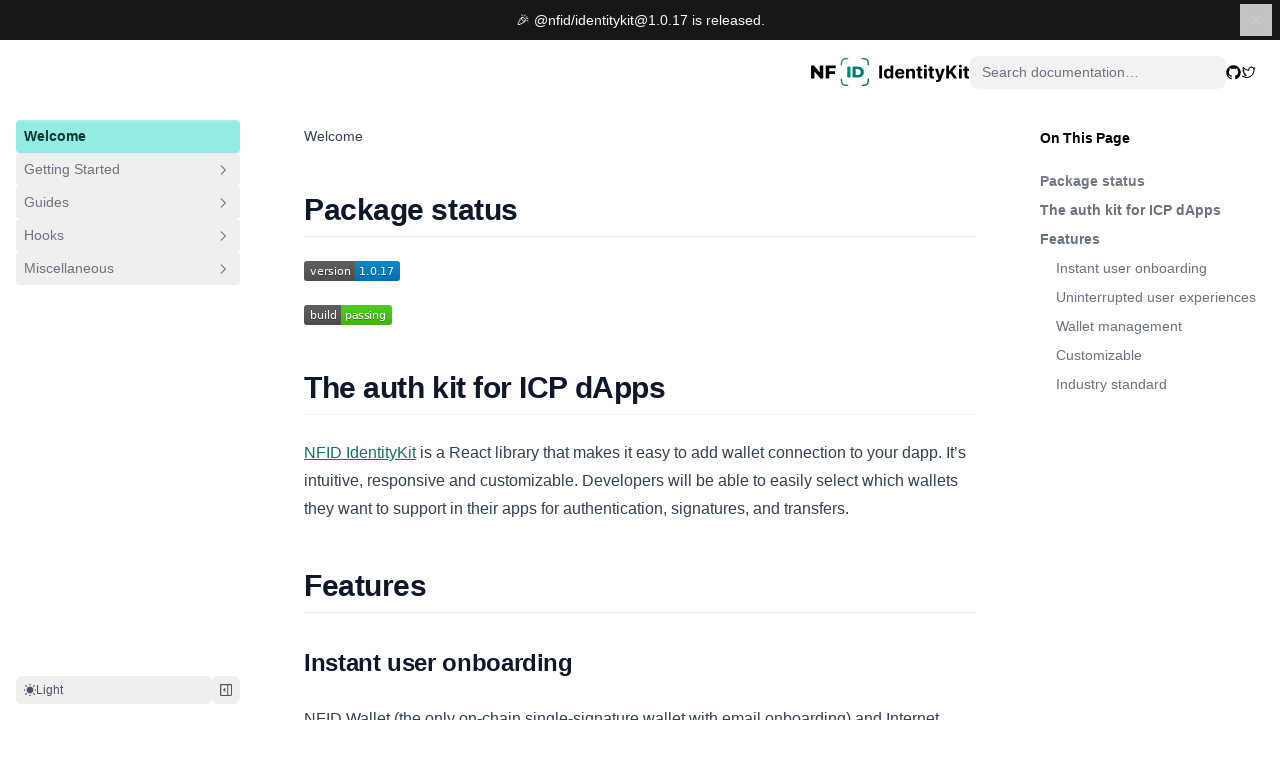

--- FILE ---
content_type: text/html
request_url: https://docs.nfid.one/legal/terms
body_size: -259
content:
<!DOCTYPE html><html lang="en"><head><meta charSet="utf-8"/><meta name="viewport" content="width=device-width"/><meta name="next-head-count" content="2"/><link rel="preload" href="/_next/static/css/05d964f971187f69.css" as="style"/><link rel="stylesheet" href="/_next/static/css/05d964f971187f69.css" data-n-g=""/><link rel="preload" href="/_next/static/css/54fde772ad89017e.css" as="style"/><link rel="stylesheet" href="/_next/static/css/54fde772ad89017e.css" data-n-p=""/><noscript data-n-css=""></noscript><script defer="" nomodule="" src="/_next/static/chunks/polyfills-78c92fac7aa8fdd8.js"></script><script src="/_next/static/chunks/webpack-b0225864e60e6a83.js" defer=""></script><script src="/_next/static/chunks/framework-04b35b3f7aaf2617.js" defer=""></script><script src="/_next/static/chunks/main-ebc7f17a9c28cbdc.js" defer=""></script><script src="/_next/static/chunks/pages/_app-f1a00bd0ee450c62.js" defer=""></script><script src="/_next/static/chunks/abeda4c9-4c36c084717a390e.js" defer=""></script><script src="/_next/static/chunks/3999-17167a63bcb29e57.js" defer=""></script><script src="/_next/static/chunks/pages/legal/terms-acb06a220d9bcbda.js" defer=""></script><script src="/_next/static/KS88omIoAWCneuvmq9Nh_/_buildManifest.js" defer=""></script><script src="/_next/static/KS88omIoAWCneuvmq9Nh_/_ssgManifest.js" defer=""></script></head><body><div id="__next"></div><script id="__NEXT_DATA__" type="application/json">{"props":{"pageProps":{}},"page":"/legal/terms","query":{},"buildId":"KS88omIoAWCneuvmq9Nh_","nextExport":true,"autoExport":true,"isFallback":false,"scriptLoader":[]}</script></body></html>

--- FILE ---
content_type: text/html
request_url: https://identitykit.xyz/docs/
body_size: 8500
content:
<!DOCTYPE html><html lang="en"><head><meta charSet="utf-8"/><meta name="theme-color" content="#111" media="(prefers-color-scheme: dark)"/><meta name="viewport" content="width=device-width, initial-scale=1.0, viewport-fit=cover"/><style>:root{--nextra-primary-hue:175deg;--nextra-primary-saturation:69%;--nextra-primary-lightness:26%;--nextra-navbar-height:64px;--nextra-menu-height:3.75rem;--nextra-banner-height:2.5rem;--nextra-bg:255,255,255;}.dark{--nextra-primary-hue:173deg;--nextra-primary-saturation:80%;--nextra-primary-lightness:40%;--nextra-bg:20,21,24;}</style><title>NFID IdentityKit | Docs</title><meta name="descriptiom" content="The complete guide to NFID IdentityKit"/><meta name="keywords" content="ICP, identity, wallet, dApp, react, blockchain, crypto"/><link rel="icon" href="/favicon.svg" type="image/svg+xml"/><link rel="icon" href="/favicon.png" type="image/png"/><link rel="shortcut icon" href="/favicon.ico" type="image/x-icon"/><link rel="apple-touch-icon" sizes="180x180" href="/apple-touch-icon.png"/><meta property="og:title" content="NFID IdentityKit | Docs"/><meta property="og:description" content="The complete guide to NFID IdentityKit"/><meta property="og:site_name" content="NFID IdentityKit | Docs"/><meta property="og:type" content="website"/><meta property="og:url" content="https://qzjsg-qiaaa-aaaam-acupa-cai.icp0.io/docs"/><meta property="og:image" content="https://qzjsg-qiaaa-aaaam-acupa-cai.icp0.io/nfid-identitykit-og.png"/><meta property="og:image:width" content="1200"/><meta property="og:image:height" content="630"/><meta property="og:image:alt" content="NFID IdentityKit"/><meta name="twitter:card" content="summary_large_image"/><meta name="twitter:title" content="NFID IdentityKit | Docs"/><meta name="twitter:description" content="The complete guide to NFID IdentityKit"/><meta name="twitter:site" content="@NFIDIdentityKit"/><meta name="twitter:image" content="https://qzjsg-qiaaa-aaaam-acupa-cai.icp0.io/img/nfid-identitykit-og.png"/><meta name="twitter:image:alt" content="NFID IdentityKit"/><meta name="next-head-count" content="26"/><link data-next-font="" rel="preconnect" href="/" crossorigin="anonymous"/><link rel="preload" href="/docs/_next/static/css/30b668a158057f7e.css" as="style"/><link rel="stylesheet" href="/docs/_next/static/css/30b668a158057f7e.css" data-n-g=""/><noscript data-n-css=""></noscript><script defer="" nomodule="" src="/docs/_next/static/chunks/polyfills-42372ed130431b0a.js"></script><script src="/docs/_next/static/chunks/webpack-829b1e675307bd04.js" defer=""></script><script src="/docs/_next/static/chunks/framework-aefceeb0e7632cfa.js" defer=""></script><script src="/docs/_next/static/chunks/main-04d6f04efaf05fa0.js" defer=""></script><script src="/docs/_next/static/chunks/pages/_app-799ef49611cc16ab.js" defer=""></script><script src="/docs/_next/static/chunks/5737-d20da7290eab4d4c.js" defer=""></script><script src="/docs/_next/static/chunks/pages/index-61b8fb20f71828c2.js" defer=""></script><script src="/docs/_next/static/1rBMK17-aFwzpyRVb7CXL/_buildManifest.js" defer=""></script><script src="/docs/_next/static/1rBMK17-aFwzpyRVb7CXL/_ssgManifest.js" defer=""></script></head><body><div id="__next"><script>((e,i,s,u,m,a,l,h)=>{let d=document.documentElement,w=["light","dark"];function p(n){(Array.isArray(e)?e:[e]).forEach(y=>{let k=y==="class",S=k&&a?m.map(f=>a[f]||f):m;k?(d.classList.remove(...S),d.classList.add(a&&a[n]?a[n]:n)):d.setAttribute(y,n)}),R(n)}function R(n){h&&w.includes(n)&&(d.style.colorScheme=n)}function c(){return window.matchMedia("(prefers-color-scheme: dark)").matches?"dark":"light"}if(u)p(u);else try{let n=localStorage.getItem(i)||s,y=l&&n==="system"?c():n;p(y)}catch(n){}})("class","theme","system",null,["light","dark"],null,true,true)</script><div dir="ltr"><script>document.documentElement.setAttribute('dir','ltr')</script><script>try{if(localStorage.getItem("1.0.17-release")==='0'){document.body.classList.add('nextra-banner-hidden')}}catch(e){}</script><div class="nextra-banner-container max-md:_sticky _top-0 _z-20 _flex _items-center _h-[var(--nextra-banner-height)] [body.nextra-banner-hidden_&amp;]:_hidden _text-slate-50 dark:_text-white _bg-neutral-900 dark:_bg-[linear-gradient(1deg,#383838,#212121)] _px-2 _ps-10 print:_hidden"><div class="_w-full _truncate _text-center _font-medium _text-sm"><a href="https://www.npmjs.com/package/@nfid/identitykit" target="_blank">🎉 @nfid/identitykit@1.0.17 is released.</a></div><button class="_transition _p-2 _opacity-80" aria-label="Dismiss banner" type="button" data-headlessui-state=""><svg viewBox="0 0 20 20" fill="currentColor" height="16"><path d="M4.293 4.293a1 1 0 011.414 0L10 8.586l4.293-4.293a1 1 0 111.414 1.414L11.414 10l4.293 4.293a1 1 0 01-1.414 1.414L10 11.414l-4.293 4.293a1 1 0 01-1.414-1.414L8.586 10 4.293 5.707a1 1 0 010-1.414z"></path></svg></button></div><div class="nextra-nav-container _sticky _top-0 _z-20 _w-full _bg-transparent print:_hidden"><div class="nextra-nav-container-blur"></div><nav class="_mx-auto _flex _h-[var(--nextra-navbar-height)] _max-w-[90rem] _items-center _justify-end _gap-4 _pl-[max(env(safe-area-inset-left),1.5rem)] _pr-[max(env(safe-area-inset-right),1.5rem)]"><a class="nextra-focus _flex _items-center hover:_opacity-75 ltr:_mr-auto rtl:_ml-auto" href="/docs"><div><div class="flex items-center dark:hidden"><img alt="logo" loading="lazy" width="159" height="30" decoding="async" data-nimg="1" style="color:transparent" src="/docs/_next/static/media/logo-light.1416565e.svg"/></div><div class="items-center hidden dark:flex"><img alt="logo" loading="lazy" width="159" height="30" decoding="async" data-nimg="1" style="color:transparent" src="/docs/_next/static/media/logo-dark.9f255029.svg"/></div></div></a><div class="_flex _gap-4 _overflow-x-auto nextra-scrollbar _py-1.5"></div><div class="_not-prose _relative _flex _items-center _text-gray-900 dark:_text-gray-300 contrast-more:_text-gray-800 contrast-more:dark:_text-gray-300 max-md:_hidden"><input spellcheck="false" class="_rounded-lg _px-3 _py-2 _transition-colors _w-full md:_w-64 _text-base _leading-tight md:_text-sm _bg-black/[.05] dark:_bg-gray-50/10 placeholder:_text-gray-500 dark:placeholder:_text-gray-400 contrast-more:_border contrast-more:_border-current [&amp;::-webkit-search-cancel-button]:_appearance-none" autoComplete="off" placeholder="Search documentation…" id="headlessui-combobox-input-:R1dn96:" role="combobox" type="search" aria-expanded="false" aria-autocomplete="list" data-headlessui-state="" value=""/></div><a class="nextra-focus" href="https://github.com/internet-identity-labs/identitykit" target="_blank" rel="noreferrer"><svg width="15" height="15" viewBox="0 0 15 15" fill="none" xmlns="http://www.w3.org/2000/svg"><path d="M7.49933 0.25C3.49635 0.25 0.25 3.49593 0.25 7.50024C0.25 10.703 2.32715 13.4206 5.2081 14.3797C5.57084 14.446 5.70302 14.2222 5.70302 14.0299C5.70302 13.8576 5.69679 13.4019 5.69323 12.797C3.67661 13.235 3.25112 11.825 3.25112 11.825C2.92132 10.9874 2.44599 10.7644 2.44599 10.7644C1.78773 10.3149 2.49584 10.3238 2.49584 10.3238C3.22353 10.375 3.60629 11.0711 3.60629 11.0711C4.25298 12.1788 5.30335 11.8588 5.71638 11.6732C5.78225 11.205 5.96962 10.8854 6.17658 10.7043C4.56675 10.5209 2.87415 9.89918 2.87415 7.12104C2.87415 6.32925 3.15677 5.68257 3.62053 5.17563C3.54576 4.99226 3.29697 4.25521 3.69174 3.25691C3.69174 3.25691 4.30015 3.06196 5.68522 3.99973C6.26337 3.83906 6.8838 3.75895 7.50022 3.75583C8.1162 3.75895 8.73619 3.83906 9.31523 3.99973C10.6994 3.06196 11.3069 3.25691 11.3069 3.25691C11.7026 4.25521 11.4538 4.99226 11.3795 5.17563C11.8441 5.68257 12.1245 6.32925 12.1245 7.12104C12.1245 9.9063 10.4292 10.5192 8.81452 10.6985C9.07444 10.9224 9.30633 11.3648 9.30633 12.0413C9.30633 13.0102 9.29742 13.7922 9.29742 14.0299C9.29742 14.2239 9.42828 14.4496 9.79591 14.3788C12.6746 13.4179 14.75 10.7025 14.75 7.50024C14.75 3.49593 11.5036 0.25 7.49933 0.25Z" fill="currentColor" fill-rule="evenodd" clip-rule="evenodd"></path></svg></a><a class="nextra-focus" href="https://twitter.com/@IdentityMaxis" target="_blank" rel="noreferrer"><svg width="15" height="15" viewBox="0 0 15 15" fill="none" xmlns="http://www.w3.org/2000/svg"><path d="M7.23336 4.69629C7.23336 2.96884 8.63335 1.56857 10.36 1.56857C11.3736 1.56857 12.183 2.04804 12.7254 2.74385C13.3079 2.62467 13.8557 2.40913 14.3513 2.11508C14.1559 2.72598 13.7424 3.2396 13.2033 3.56463C13.2038 3.56568 13.2042 3.56674 13.2047 3.56779C13.7334 3.50361 14.2364 3.36302 14.7048 3.15546L14.7037 3.15715C14.3667 3.66183 13.9431 4.10736 13.4561 4.47034C13.4823 4.64672 13.4956 4.82427 13.4956 5.00079C13.4956 8.6871 10.6873 12.9746 5.52122 12.9746C3.93906 12.9746 2.46544 12.511 1.22505 11.7152C0.992632 11.5661 0.925108 11.2568 1.07423 11.0244C1.0874 11.0038 1.10183 10.9846 1.11734 10.9666C1.20582 10.8202 1.37438 10.7309 1.5554 10.7522C2.47066 10.8601 3.38568 10.7485 4.19219 10.3962C3.39226 10.0434 2.77129 9.35975 2.50204 8.51974C2.45359 8.3686 2.48835 8.20311 2.59351 8.08422C2.59716 8.0801 2.60087 8.07606 2.60464 8.0721C1.96391 7.50819 1.55973 6.68208 1.55973 5.76143V5.72759C1.55973 5.56814 1.64411 5.42059 1.78155 5.33974C1.82671 5.31317 1.87537 5.29511 1.92532 5.28558C1.70549 4.86154 1.58116 4.37984 1.58116 3.86958C1.58116 3.40165 1.58384 2.81192 1.91332 2.28081C1.98718 2.16175 2.10758 2.08915 2.2364 2.07195C2.42588 2.01237 2.64087 2.06969 2.77406 2.23302C3.86536 3.57126 5.44066 4.49583 7.23366 4.73961L7.23336 4.69629ZM5.52122 11.9746C4.73387 11.9746 3.97781 11.8435 3.27248 11.6023C4.13012 11.4538 4.95307 11.1159 5.66218 10.5602C5.81211 10.4427 5.87182 10.2435 5.81126 10.0629C5.7507 9.88234 5.583 9.75943 5.39255 9.75607C4.68968 9.74366 4.06712 9.39716 3.67793 8.86845C3.86828 8.85306 4.05428 8.82039 4.23445 8.77167C4.43603 8.71716 4.57363 8.53114 4.56674 8.32243C4.55985 8.11372 4.41029 7.93718 4.20555 7.89607C3.42694 7.73977 2.79883 7.16764 2.56169 6.42174C2.76255 6.47025 2.97102 6.4991 3.18482 6.5061C3.38563 6.51267 3.56646 6.38533 3.62795 6.19405C3.68943 6.00277 3.61666 5.79391 3.44963 5.68224C2.86523 5.29155 2.48116 4.62464 2.48116 3.86958C2.48116 3.70213 2.48352 3.55268 2.49355 3.41719C3.85115 4.79913 5.70873 5.68931 7.77588 5.79338C7.93225 5.80126 8.08328 5.73543 8.18395 5.61553C8.28463 5.49562 8.32332 5.33548 8.28851 5.18284C8.25255 5.02517 8.23336 4.86284 8.23336 4.69629C8.23336 3.52085 9.18591 2.56857 10.36 2.56857C11.5943 2.56857 12.4956 3.71208 12.4956 5.00079C12.4956 8.25709 10.0202 11.9746 5.52122 11.9746Z" fill="currentColor" fill-rule="evenodd" clip-rule="evenodd"></path></svg></a><button class="_transition nextra-hamburger _rounded md:_hidden" aria-label="Menu" type="button" data-headlessui-state=""><svg fill="none" width="24" height="24" viewBox="0 0 24 24" stroke="currentColor" class=""><g><path stroke-linecap="round" stroke-linejoin="round" stroke-width="2" d="M4 6h16"></path></g><path stroke-linecap="round" stroke-linejoin="round" stroke-width="2" d="M4 12h16"></path><g><path stroke-linecap="round" stroke-linejoin="round" stroke-width="2" d="M4 18h16"></path></g></svg></button></nav></div><div class="_mx-auto _flex _max-w-[90rem]"><div class="[transition:background-color_1.5s_ease] _bg-transparent"></div><aside class="nextra-sidebar-container _flex _flex-col md:_top-16 md:_shrink-0 motion-reduce:_transform-none motion-reduce:_transition-none [.resizing_&amp;]:_transition-none _transform-gpu _transition-all _ease-in-out print:_hidden md:_w-64 md:_sticky md:_self-start max-md:[transform:translate3d(0,-100%,0)]"><div class="_px-4 _pt-4 md:_hidden"><div class="_not-prose _relative _flex _items-center _text-gray-900 dark:_text-gray-300 contrast-more:_text-gray-800 contrast-more:dark:_text-gray-300"><input spellcheck="false" class="_rounded-lg _px-3 _py-2 _transition-colors _w-full md:_w-64 _text-base _leading-tight md:_text-sm _bg-black/[.05] dark:_bg-gray-50/10 placeholder:_text-gray-500 dark:placeholder:_text-gray-400 contrast-more:_border contrast-more:_border-current [&amp;::-webkit-search-cancel-button]:_appearance-none" autoComplete="off" placeholder="Search documentation…" id="headlessui-combobox-input-:R5msr6:" role="combobox" type="search" aria-expanded="false" aria-autocomplete="list" data-headlessui-state="" value=""/></div></div><div class="_overflow-y-auto _p-4 _grow md:_h-[calc(100vh-var(--nextra-navbar-height)-var(--nextra-menu-height))] nextra-scrollbar"><div class="_transform-gpu _transition-all _ease-in-out motion-reduce:_transition-none _opacity-100" style="transition-duration:500ms"><div><ul class="_flex _flex-col _gap-1 nextra-menu-desktop max-md:_hidden"><li class="_flex _flex-col _gap-1 active"><a class="nextra-focus _flex _rounded _px-2 _py-1.5 _text-sm _transition-colors [word-break:break-word] _cursor-pointer contrast-more:_border _bg-primary-100 _font-semibold _text-primary-800 dark:_bg-primary-400/10 dark:_text-primary-600 contrast-more:_border-primary-500 contrast-more:dark:_border-primary-500" href="/docs">Welcome</a></li><li class=""><button class="_transition _items-center _justify-between _gap-2 _text-left _w-full _flex _rounded _px-2 _py-1.5 _text-sm _transition-colors [word-break:break-word] _cursor-pointer contrast-more:_border _text-gray-500 hover:_bg-gray-100 hover:_text-gray-900 dark:_text-neutral-400 dark:hover:_bg-primary-100/5 dark:hover:_text-gray-50 contrast-more:_text-gray-900 contrast-more:dark:_text-gray-50 contrast-more:_border-transparent contrast-more:hover:_border-gray-900 contrast-more:dark:hover:_border-gray-50" data-href="/getting-started" type="button" data-headlessui-state="">Getting Started<svg viewBox="0 0 24 24" stroke="currentColor" fill="none" stroke-width="2" height="18" class="_shrink-0 _rounded-sm _p-0.5 hover:_bg-gray-800/5 dark:hover:_bg-gray-100/5 motion-reduce:*:_transition-none *:_origin-center *:_transition-transform *:rtl:_-rotate-180"><path d="M9 5l7 7-7 7" stroke-linecap="round" stroke-linejoin="round"></path></svg></button><div class="_transform-gpu _transition-all _ease-in-out motion-reduce:_transition-none _opacity-0 _overflow-hidden" style="height:0;transition-duration:300ms"><div><ul class="_flex _flex-col _gap-1 _relative before:_absolute before:_inset-y-1 before:_w-px before:_bg-gray-200 before:_content-[&quot;&quot;] dark:before:_bg-neutral-800 ltr:_pl-3 ltr:before:_left-0 rtl:_pr-3 rtl:before:_right-0 _pt-1 ltr:_ml-3 rtl:_mr-3"><li class="_flex _flex-col _gap-1"><a class="nextra-focus _flex _rounded _px-2 _py-1.5 _text-sm _transition-colors [word-break:break-word] _cursor-pointer contrast-more:_border _text-gray-500 hover:_bg-gray-100 hover:_text-gray-900 dark:_text-neutral-400 dark:hover:_bg-primary-100/5 dark:hover:_text-gray-50 contrast-more:_text-gray-900 contrast-more:dark:_text-gray-50 contrast-more:_border-transparent contrast-more:hover:_border-gray-900 contrast-more:dark:hover:_border-gray-50" href="/docs/getting-started/installation">Installation</a></li><li class="_flex _flex-col _gap-1"><a class="nextra-focus _flex _rounded _px-2 _py-1.5 _text-sm _transition-colors [word-break:break-word] _cursor-pointer contrast-more:_border _text-gray-500 hover:_bg-gray-100 hover:_text-gray-900 dark:_text-neutral-400 dark:hover:_bg-primary-100/5 dark:hover:_text-gray-50 contrast-more:_text-gray-900 contrast-more:dark:_text-gray-50 contrast-more:_border-transparent contrast-more:hover:_border-gray-900 contrast-more:dark:hover:_border-gray-50" href="/docs/getting-started/executing-canister-calls">Executing Canister Calls</a></li><li class="_flex _flex-col _gap-1"><a class="nextra-focus _flex _rounded _px-2 _py-1.5 _text-sm _transition-colors [word-break:break-word] _cursor-pointer contrast-more:_border _text-gray-500 hover:_bg-gray-100 hover:_text-gray-900 dark:_text-neutral-400 dark:hover:_bg-primary-100/5 dark:hover:_text-gray-50 contrast-more:_text-gray-900 contrast-more:dark:_text-gray-50 contrast-more:_border-transparent contrast-more:hover:_border-gray-900 contrast-more:dark:hover:_border-gray-50" href="/docs/getting-started/connect-wallet">ConnectWallet</a></li><li class="_flex _flex-col _gap-1"><a class="nextra-focus _flex _rounded _px-2 _py-1.5 _text-sm _transition-colors [word-break:break-word] _cursor-pointer contrast-more:_border _text-gray-500 hover:_bg-gray-100 hover:_text-gray-900 dark:_text-neutral-400 dark:hover:_bg-primary-100/5 dark:hover:_text-gray-50 contrast-more:_text-gray-900 contrast-more:dark:_text-gray-50 contrast-more:_border-transparent contrast-more:hover:_border-gray-900 contrast-more:dark:hover:_border-gray-50" href="/docs/getting-started/signers-list">Signers List</a></li><li class="_flex _flex-col _gap-1"><a class="nextra-focus _flex _rounded _px-2 _py-1.5 _text-sm _transition-colors [word-break:break-word] _cursor-pointer contrast-more:_border _text-gray-500 hover:_bg-gray-100 hover:_text-gray-900 dark:_text-neutral-400 dark:hover:_bg-primary-100/5 dark:hover:_text-gray-50 contrast-more:_text-gray-900 contrast-more:dark:_text-gray-50 contrast-more:_border-transparent contrast-more:hover:_border-gray-900 contrast-more:dark:hover:_border-gray-50" href="/docs/getting-started/featured-signer">Featured Signer</a></li><li class="_flex _flex-col _gap-1"><a class="nextra-focus _flex _rounded _px-2 _py-1.5 _text-sm _transition-colors [word-break:break-word] _cursor-pointer contrast-more:_border _text-gray-500 hover:_bg-gray-100 hover:_text-gray-900 dark:_text-neutral-400 dark:hover:_bg-primary-100/5 dark:hover:_text-gray-50 contrast-more:_text-gray-900 contrast-more:dark:_text-gray-50 contrast-more:_border-transparent contrast-more:hover:_border-gray-900 contrast-more:dark:hover:_border-gray-50" href="/docs/getting-started/theming">Theming</a></li><li class="_flex _flex-col _gap-1"><a class="nextra-focus _flex _rounded _px-2 _py-1.5 _text-sm _transition-colors [word-break:break-word] _cursor-pointer contrast-more:_border _text-gray-500 hover:_bg-gray-100 hover:_text-gray-900 dark:_text-neutral-400 dark:hover:_bg-primary-100/5 dark:hover:_text-gray-50 contrast-more:_text-gray-900 contrast-more:dark:_text-gray-50 contrast-more:_border-transparent contrast-more:hover:_border-gray-900 contrast-more:dark:hover:_border-gray-50" href="/docs/getting-started/advanced-options">Advanced Options</a></li></ul></div></div></li><li class=""><button class="_transition _items-center _justify-between _gap-2 _text-left _w-full _flex _rounded _px-2 _py-1.5 _text-sm _transition-colors [word-break:break-word] _cursor-pointer contrast-more:_border _text-gray-500 hover:_bg-gray-100 hover:_text-gray-900 dark:_text-neutral-400 dark:hover:_bg-primary-100/5 dark:hover:_text-gray-50 contrast-more:_text-gray-900 contrast-more:dark:_text-gray-50 contrast-more:_border-transparent contrast-more:hover:_border-gray-900 contrast-more:dark:hover:_border-gray-50" data-href="/guides" type="button" data-headlessui-state="">Guides<svg viewBox="0 0 24 24" stroke="currentColor" fill="none" stroke-width="2" height="18" class="_shrink-0 _rounded-sm _p-0.5 hover:_bg-gray-800/5 dark:hover:_bg-gray-100/5 motion-reduce:*:_transition-none *:_origin-center *:_transition-transform *:rtl:_-rotate-180"><path d="M9 5l7 7-7 7" stroke-linecap="round" stroke-linejoin="round"></path></svg></button><div class="_transform-gpu _transition-all _ease-in-out motion-reduce:_transition-none _opacity-0 _overflow-hidden" style="height:0;transition-duration:300ms"><div><ul class="_flex _flex-col _gap-1 _relative before:_absolute before:_inset-y-1 before:_w-px before:_bg-gray-200 before:_content-[&quot;&quot;] dark:before:_bg-neutral-800 ltr:_pl-3 ltr:before:_left-0 rtl:_pr-3 rtl:before:_right-0 _pt-1 ltr:_ml-3 rtl:_mr-3"><li class="_flex _flex-col _gap-1"><a class="nextra-focus _flex _rounded _px-2 _py-1.5 _text-sm _transition-colors [word-break:break-word] _cursor-pointer contrast-more:_border _text-gray-500 hover:_bg-gray-100 hover:_text-gray-900 dark:_text-neutral-400 dark:hover:_bg-primary-100/5 dark:hover:_text-gray-50 contrast-more:_text-gray-900 contrast-more:dark:_text-gray-50 contrast-more:_border-transparent contrast-more:hover:_border-gray-900 contrast-more:dark:hover:_border-gray-50" href="/docs/guides/authenticating-accounts">Authenticating Accounts</a></li><li class="_flex _flex-col _gap-1"><a class="nextra-focus _flex _rounded _px-2 _py-1.5 _text-sm _transition-colors [word-break:break-word] _cursor-pointer contrast-more:_border _text-gray-500 hover:_bg-gray-100 hover:_text-gray-900 dark:_text-neutral-400 dark:hover:_bg-primary-100/5 dark:hover:_text-gray-50 contrast-more:_text-gray-900 contrast-more:dark:_text-gray-50 contrast-more:_border-transparent contrast-more:hover:_border-gray-900 contrast-more:dark:hover:_border-gray-50" href="/docs/guides/request-transfer">Requesting a Transfer</a></li><li class="_flex _flex-col _gap-1"><a class="nextra-focus _flex _rounded _px-2 _py-1.5 _text-sm _transition-colors [word-break:break-word] _cursor-pointer contrast-more:_border _text-gray-500 hover:_bg-gray-100 hover:_text-gray-900 dark:_text-neutral-400 dark:hover:_bg-primary-100/5 dark:hover:_text-gray-50 contrast-more:_text-gray-900 contrast-more:dark:_text-gray-50 contrast-more:_border-transparent contrast-more:hover:_border-gray-900 contrast-more:dark:hover:_border-gray-50" href="/docs/guides/deploying-to-production">Deploying to Production</a></li><li class="_flex _flex-col _gap-1"><a class="nextra-focus _flex _rounded _px-2 _py-1.5 _text-sm _transition-colors [word-break:break-word] _cursor-pointer contrast-more:_border _text-gray-500 hover:_bg-gray-100 hover:_text-gray-900 dark:_text-neutral-400 dark:hover:_bg-primary-100/5 dark:hover:_text-gray-50 contrast-more:_text-gray-900 contrast-more:dark:_text-gray-50 contrast-more:_border-transparent contrast-more:hover:_border-gray-900 contrast-more:dark:hover:_border-gray-50" href="/docs/guides/configuring-custom-domains">Configuring Custom Domains</a></li><li class="_flex _flex-col _gap-1"><a class="nextra-focus _flex _rounded _px-2 _py-1.5 _text-sm _transition-colors [word-break:break-word] _cursor-pointer contrast-more:_border _text-gray-500 hover:_bg-gray-100 hover:_text-gray-900 dark:_text-neutral-400 dark:hover:_bg-primary-100/5 dark:hover:_text-gray-50 contrast-more:_text-gray-900 contrast-more:dark:_text-gray-50 contrast-more:_border-transparent contrast-more:hover:_border-gray-900 contrast-more:dark:hover:_border-gray-50" href="/docs/guides/validation-of-permission-methods">Validation of Permission Methods</a></li><li class="_flex _flex-col _gap-1"><a class="nextra-focus _flex _rounded _px-2 _py-1.5 _text-sm _transition-colors [word-break:break-word] _cursor-pointer contrast-more:_border _text-gray-500 hover:_bg-gray-100 hover:_text-gray-900 dark:_text-neutral-400 dark:hover:_bg-primary-100/5 dark:hover:_text-gray-50 contrast-more:_text-gray-900 contrast-more:dark:_text-gray-50 contrast-more:_border-transparent contrast-more:hover:_border-gray-900 contrast-more:dark:hover:_border-gray-50" href="/docs/guides/local-development">Local Development</a></li><li class="_flex _flex-col _gap-1"><a class="nextra-focus _flex _rounded _px-2 _py-1.5 _text-sm _transition-colors [word-break:break-word] _cursor-pointer contrast-more:_border _text-gray-500 hover:_bg-gray-100 hover:_text-gray-900 dark:_text-neutral-400 dark:hover:_bg-primary-100/5 dark:hover:_text-gray-50 contrast-more:_text-gray-900 contrast-more:dark:_text-gray-50 contrast-more:_border-transparent contrast-more:hover:_border-gray-900 contrast-more:dark:hover:_border-gray-50" href="/docs/guides/adding-a-new-signer-to-identity-kit">Adding a new signer to IdentityKit</a></li><li class="_flex _flex-col _gap-1"><a class="nextra-focus _flex _rounded _px-2 _py-1.5 _text-sm _transition-colors [word-break:break-word] _cursor-pointer contrast-more:_border _text-gray-500 hover:_bg-gray-100 hover:_text-gray-900 dark:_text-neutral-400 dark:hover:_bg-primary-100/5 dark:hover:_text-gray-50 contrast-more:_text-gray-900 contrast-more:dark:_text-gray-50 contrast-more:_border-transparent contrast-more:hover:_border-gray-900 contrast-more:dark:hover:_border-gray-50" href="/docs/guides/local-playground">Local Playground</a></li></ul></div></div></li><li class=""><button class="_transition _items-center _justify-between _gap-2 _text-left _w-full _flex _rounded _px-2 _py-1.5 _text-sm _transition-colors [word-break:break-word] _cursor-pointer contrast-more:_border _text-gray-500 hover:_bg-gray-100 hover:_text-gray-900 dark:_text-neutral-400 dark:hover:_bg-primary-100/5 dark:hover:_text-gray-50 contrast-more:_text-gray-900 contrast-more:dark:_text-gray-50 contrast-more:_border-transparent contrast-more:hover:_border-gray-900 contrast-more:dark:hover:_border-gray-50" data-href="/hooks" type="button" data-headlessui-state="">Hooks<svg viewBox="0 0 24 24" stroke="currentColor" fill="none" stroke-width="2" height="18" class="_shrink-0 _rounded-sm _p-0.5 hover:_bg-gray-800/5 dark:hover:_bg-gray-100/5 motion-reduce:*:_transition-none *:_origin-center *:_transition-transform *:rtl:_-rotate-180"><path d="M9 5l7 7-7 7" stroke-linecap="round" stroke-linejoin="round"></path></svg></button><div class="_transform-gpu _transition-all _ease-in-out motion-reduce:_transition-none _opacity-0 _overflow-hidden" style="height:0;transition-duration:300ms"><div><ul class="_flex _flex-col _gap-1 _relative before:_absolute before:_inset-y-1 before:_w-px before:_bg-gray-200 before:_content-[&quot;&quot;] dark:before:_bg-neutral-800 ltr:_pl-3 ltr:before:_left-0 rtl:_pr-3 rtl:before:_right-0 _pt-1 ltr:_ml-3 rtl:_mr-3"><li class="_flex _flex-col _gap-1"><a class="nextra-focus _flex _rounded _px-2 _py-1.5 _text-sm _transition-colors [word-break:break-word] _cursor-pointer contrast-more:_border _text-gray-500 hover:_bg-gray-100 hover:_text-gray-900 dark:_text-neutral-400 dark:hover:_bg-primary-100/5 dark:hover:_text-gray-50 contrast-more:_text-gray-900 contrast-more:dark:_text-gray-50 contrast-more:_border-transparent contrast-more:hover:_border-gray-900 contrast-more:dark:hover:_border-gray-50" href="/docs/hooks/useIdentityKit">useIdentityKit</a></li><li class="_flex _flex-col _gap-1"><a class="nextra-focus _flex _rounded _px-2 _py-1.5 _text-sm _transition-colors [word-break:break-word] _cursor-pointer contrast-more:_border _text-gray-500 hover:_bg-gray-100 hover:_text-gray-900 dark:_text-neutral-400 dark:hover:_bg-primary-100/5 dark:hover:_text-gray-50 contrast-more:_text-gray-900 contrast-more:dark:_text-gray-50 contrast-more:_border-transparent contrast-more:hover:_border-gray-900 contrast-more:dark:hover:_border-gray-50" href="/docs/hooks/useAgent">useAgent</a></li><li class="_flex _flex-col _gap-1"><a class="nextra-focus _flex _rounded _px-2 _py-1.5 _text-sm _transition-colors [word-break:break-word] _cursor-pointer contrast-more:_border _text-gray-500 hover:_bg-gray-100 hover:_text-gray-900 dark:_text-neutral-400 dark:hover:_bg-primary-100/5 dark:hover:_text-gray-50 contrast-more:_text-gray-900 contrast-more:dark:_text-gray-50 contrast-more:_border-transparent contrast-more:hover:_border-gray-900 contrast-more:dark:hover:_border-gray-50" href="/docs/hooks/useAuth">useAuth</a></li><li class="_flex _flex-col _gap-1"><a class="nextra-focus _flex _rounded _px-2 _py-1.5 _text-sm _transition-colors [word-break:break-word] _cursor-pointer contrast-more:_border _text-gray-500 hover:_bg-gray-100 hover:_text-gray-900 dark:_text-neutral-400 dark:hover:_bg-primary-100/5 dark:hover:_text-gray-50 contrast-more:_text-gray-900 contrast-more:dark:_text-gray-50 contrast-more:_border-transparent contrast-more:hover:_border-gray-900 contrast-more:dark:hover:_border-gray-50" href="/docs/hooks/useBalance">useBalance</a></li><li class="_flex _flex-col _gap-1"><a class="nextra-focus _flex _rounded _px-2 _py-1.5 _text-sm _transition-colors [word-break:break-word] _cursor-pointer contrast-more:_border _text-gray-500 hover:_bg-gray-100 hover:_text-gray-900 dark:_text-neutral-400 dark:hover:_bg-primary-100/5 dark:hover:_text-gray-50 contrast-more:_text-gray-900 contrast-more:dark:_text-gray-50 contrast-more:_border-transparent contrast-more:hover:_border-gray-900 contrast-more:dark:hover:_border-gray-50" href="/docs/hooks/useSigner">useSigner</a></li><li class="_flex _flex-col _gap-1"><a class="nextra-focus _flex _rounded _px-2 _py-1.5 _text-sm _transition-colors [word-break:break-word] _cursor-pointer contrast-more:_border _text-gray-500 hover:_bg-gray-100 hover:_text-gray-900 dark:_text-neutral-400 dark:hover:_bg-primary-100/5 dark:hover:_text-gray-50 contrast-more:_text-gray-900 contrast-more:dark:_text-gray-50 contrast-more:_border-transparent contrast-more:hover:_border-gray-900 contrast-more:dark:hover:_border-gray-50" href="/docs/hooks/useIdentity">useIdentity</a></li><li class="_flex _flex-col _gap-1"><a class="nextra-focus _flex _rounded _px-2 _py-1.5 _text-sm _transition-colors [word-break:break-word] _cursor-pointer contrast-more:_border _text-gray-500 hover:_bg-gray-100 hover:_text-gray-900 dark:_text-neutral-400 dark:hover:_bg-primary-100/5 dark:hover:_text-gray-50 contrast-more:_text-gray-900 contrast-more:dark:_text-gray-50 contrast-more:_border-transparent contrast-more:hover:_border-gray-900 contrast-more:dark:hover:_border-gray-50" href="/docs/hooks/useAccounts">useAccounts</a></li><li class="_flex _flex-col _gap-1"><a class="nextra-focus _flex _rounded _px-2 _py-1.5 _text-sm _transition-colors [word-break:break-word] _cursor-pointer contrast-more:_border _text-gray-500 hover:_bg-gray-100 hover:_text-gray-900 dark:_text-neutral-400 dark:hover:_bg-primary-100/5 dark:hover:_text-gray-50 contrast-more:_text-gray-900 contrast-more:dark:_text-gray-50 contrast-more:_border-transparent contrast-more:hover:_border-gray-900 contrast-more:dark:hover:_border-gray-50" href="/docs/hooks/useDelegationType">useDelegationType</a></li><li class="_flex _flex-col _gap-1"><a class="nextra-focus _flex _rounded _px-2 _py-1.5 _text-sm _transition-colors [word-break:break-word] _cursor-pointer contrast-more:_border _text-gray-500 hover:_bg-gray-100 hover:_text-gray-900 dark:_text-neutral-400 dark:hover:_bg-primary-100/5 dark:hover:_text-gray-50 contrast-more:_text-gray-900 contrast-more:dark:_text-gray-50 contrast-more:_border-transparent contrast-more:hover:_border-gray-900 contrast-more:dark:hover:_border-gray-50" href="/docs/hooks/useIsInitializing">useIsInitializing</a></li></ul></div></div></li><li class=""><button class="_transition _items-center _justify-between _gap-2 _text-left _w-full _flex _rounded _px-2 _py-1.5 _text-sm _transition-colors [word-break:break-word] _cursor-pointer contrast-more:_border _text-gray-500 hover:_bg-gray-100 hover:_text-gray-900 dark:_text-neutral-400 dark:hover:_bg-primary-100/5 dark:hover:_text-gray-50 contrast-more:_text-gray-900 contrast-more:dark:_text-gray-50 contrast-more:_border-transparent contrast-more:hover:_border-gray-900 contrast-more:dark:hover:_border-gray-50" data-href="/miscellaneous" type="button" data-headlessui-state="">Miscellaneous<svg viewBox="0 0 24 24" stroke="currentColor" fill="none" stroke-width="2" height="18" class="_shrink-0 _rounded-sm _p-0.5 hover:_bg-gray-800/5 dark:hover:_bg-gray-100/5 motion-reduce:*:_transition-none *:_origin-center *:_transition-transform *:rtl:_-rotate-180"><path d="M9 5l7 7-7 7" stroke-linecap="round" stroke-linejoin="round"></path></svg></button><div class="_transform-gpu _transition-all _ease-in-out motion-reduce:_transition-none _opacity-0 _overflow-hidden" style="height:0;transition-duration:300ms"><div><ul class="_flex _flex-col _gap-1 _relative before:_absolute before:_inset-y-1 before:_w-px before:_bg-gray-200 before:_content-[&quot;&quot;] dark:before:_bg-neutral-800 ltr:_pl-3 ltr:before:_left-0 rtl:_pr-3 rtl:before:_right-0 _pt-1 ltr:_ml-3 rtl:_mr-3"><li class="_flex _flex-col _gap-1"><a class="nextra-focus _flex _rounded _px-2 _py-1.5 _text-sm _transition-colors [word-break:break-word] _cursor-pointer contrast-more:_border _text-gray-500 hover:_bg-gray-100 hover:_text-gray-900 dark:_text-neutral-400 dark:hover:_bg-primary-100/5 dark:hover:_text-gray-50 contrast-more:_text-gray-900 contrast-more:dark:_text-gray-50 contrast-more:_border-transparent contrast-more:hover:_border-gray-900 contrast-more:dark:hover:_border-gray-50" href="/docs/miscellaneous/delegation-toolkit">Delegation Toolkit</a></li><li class="_flex _flex-col _gap-1"><a class="nextra-focus _flex _rounded _px-2 _py-1.5 _text-sm _transition-colors [word-break:break-word] _cursor-pointer contrast-more:_border _text-gray-500 hover:_bg-gray-100 hover:_text-gray-900 dark:_text-neutral-400 dark:hover:_bg-primary-100/5 dark:hover:_text-gray-50 contrast-more:_text-gray-900 contrast-more:dark:_text-gray-50 contrast-more:_border-transparent contrast-more:hover:_border-gray-900 contrast-more:dark:hover:_border-gray-50" href="/docs/miscellaneous/target-canisters">Target Canisters</a></li><li class="_flex _flex-col _gap-1"><a class="nextra-focus _flex _rounded _px-2 _py-1.5 _text-sm _transition-colors [word-break:break-word] _cursor-pointer contrast-more:_border _text-gray-500 hover:_bg-gray-100 hover:_text-gray-900 dark:_text-neutral-400 dark:hover:_bg-primary-100/5 dark:hover:_text-gray-50 contrast-more:_text-gray-900 contrast-more:dark:_text-gray-50 contrast-more:_border-transparent contrast-more:hover:_border-gray-900 contrast-more:dark:hover:_border-gray-50" href="/docs/miscellaneous/auth-options">Auth Options</a></li><li class="_flex _flex-col _gap-1"><a class="nextra-focus _flex _rounded _px-2 _py-1.5 _text-sm _transition-colors [word-break:break-word] _cursor-pointer contrast-more:_border _text-gray-500 hover:_bg-gray-100 hover:_text-gray-900 dark:_text-neutral-400 dark:hover:_bg-primary-100/5 dark:hover:_text-gray-50 contrast-more:_text-gray-900 contrast-more:dark:_text-gray-50 contrast-more:_border-transparent contrast-more:hover:_border-gray-900 contrast-more:dark:hover:_border-gray-50" href="/docs/miscellaneous/local-development">Local Development</a></li></ul></div></div></li></ul></div></div></div><div class="nextra-sidebar-footer _sticky _bottom-0 _flex _items-center _gap-2 _py-4 _mx-3 _px-1" data-toggle-animation="off"><div class="_grow _flex _flex-col"><button title="Change theme" class="_h-7 _rounded-md _px-2 _text-xs _font-medium _transition-colors _text-gray-600 dark:_text-gray-400" id="headlessui-listbox-button-:R6tsr6:" type="button" aria-haspopup="listbox" aria-expanded="false" data-headlessui-state=""><div class="_flex _items-center _gap-2 _capitalize"><svg fill="none" viewBox="3 3 18 18" width="12" height="12" stroke="currentColor"><path stroke-linecap="round" stroke-linejoin="round" stroke-width="2" fill="currentColor" d="M12 3v1m0 16v1m9-9h-1M4 12H3m15.364 6.364l-.707-.707M6.343 6.343l-.707-.707m12.728 0l-.707.707M6.343 17.657l-.707.707M16 12a4 4 0 11-8 0 4 4 0 018 0z"></path></svg><span class="">Light</span></div></button></div><button class="_transition max-md:_hidden _rounded-md _p-2 _text-gray-600 dark:_text-gray-400" title="Hide sidebar" type="button" data-headlessui-state=""><svg viewBox="0 0 16 16" fill="currentColor" height="12" class=""><path d="M4.177 7.823l2.396-2.396A.25.25 0 017 5.604v4.792a.25.25 0 01-.427.177L4.177 8.177a.25.25 0 010-.354z"></path><path fill-rule="evenodd" d="M0 1.75C0 .784.784 0 1.75 0h12.5C15.216 0 16 .784 16 1.75v12.5A1.75 1.75 0 0114.25 16H1.75A1.75 1.75 0 010 14.25V1.75zm1.75-.25a.25.25 0 00-.25.25v12.5c0 .138.112.25.25.25H9.5v-13H1.75zm12.5 13H11v-13h3.25a.25.25 0 01.25.25v12.5a.25.25 0 01-.25.25z"></path></svg></button></div></aside><nav class="nextra-toc _order-last max-xl:_hidden _w-64 _shrink-0 print:_hidden" aria-label="table of contents"><div class="_grid _grid-rows-[min-content_1fr_min-content] _sticky _top-[--nextra-navbar-height] _pt-6 _text-sm _max-h-[calc(100vh-var(--nextra-navbar-height))]"><p class="_mx-4 _font-semibold _tracking-tight _pb-2 _shadow-[0_12px_16px_rgb(var(--nextra-bg))] contrast-more:_shadow-none _z-[1]">On This Page</p><ul class="_px-4 nextra-scrollbar _overscroll-y-contain _overflow-y-auto _hyphens-auto _py-1.5"><li class="_my-2 _scroll-my-6 _scroll-py-6"><a href="#package-status" class="nextra-focus _font-semibold _block _transition-colors _subpixel-antialiased _text-gray-500 hover:_text-gray-900 dark:_text-gray-400 dark:hover:_text-gray-300 contrast-more:_text-gray-900 contrast-more:_underline contrast-more:dark:_text-gray-50 _break-words">Package status</a></li><li class="_my-2 _scroll-my-6 _scroll-py-6"><a href="#the-auth-kit-for-icp-dapps" class="nextra-focus _font-semibold _block _transition-colors _subpixel-antialiased _text-gray-500 hover:_text-gray-900 dark:_text-gray-400 dark:hover:_text-gray-300 contrast-more:_text-gray-900 contrast-more:_underline contrast-more:dark:_text-gray-50 _break-words">The auth kit for ICP dApps</a></li><li class="_my-2 _scroll-my-6 _scroll-py-6"><a href="#features" class="nextra-focus _font-semibold _block _transition-colors _subpixel-antialiased _text-gray-500 hover:_text-gray-900 dark:_text-gray-400 dark:hover:_text-gray-300 contrast-more:_text-gray-900 contrast-more:_underline contrast-more:dark:_text-gray-50 _break-words">Features</a></li><li class="_my-2 _scroll-my-6 _scroll-py-6"><a href="#instant-user-onboarding" class="nextra-focus _ms-4 _block _transition-colors _subpixel-antialiased _text-gray-500 hover:_text-gray-900 dark:_text-gray-400 dark:hover:_text-gray-300 contrast-more:_text-gray-900 contrast-more:_underline contrast-more:dark:_text-gray-50 _break-words">Instant user onboarding</a></li><li class="_my-2 _scroll-my-6 _scroll-py-6"><a href="#uninterrupted-user-experiences" class="nextra-focus _ms-4 _block _transition-colors _subpixel-antialiased _text-gray-500 hover:_text-gray-900 dark:_text-gray-400 dark:hover:_text-gray-300 contrast-more:_text-gray-900 contrast-more:_underline contrast-more:dark:_text-gray-50 _break-words">Uninterrupted user experiences</a></li><li class="_my-2 _scroll-my-6 _scroll-py-6"><a href="#wallet-management" class="nextra-focus _ms-4 _block _transition-colors _subpixel-antialiased _text-gray-500 hover:_text-gray-900 dark:_text-gray-400 dark:hover:_text-gray-300 contrast-more:_text-gray-900 contrast-more:_underline contrast-more:dark:_text-gray-50 _break-words">Wallet management</a></li><li class="_my-2 _scroll-my-6 _scroll-py-6"><a href="#customizable" class="nextra-focus _ms-4 _block _transition-colors _subpixel-antialiased _text-gray-500 hover:_text-gray-900 dark:_text-gray-400 dark:hover:_text-gray-300 contrast-more:_text-gray-900 contrast-more:_underline contrast-more:dark:_text-gray-50 _break-words">Customizable</a></li><li class="_my-2 _scroll-my-6 _scroll-py-6"><a href="#industry-standard" class="nextra-focus _ms-4 _block _transition-colors _subpixel-antialiased _text-gray-500 hover:_text-gray-900 dark:_text-gray-400 dark:hover:_text-gray-300 contrast-more:_text-gray-900 contrast-more:_underline contrast-more:dark:_text-gray-50 _break-words">Industry standard</a></li></ul><div class="nextra-toc-footer _pt-4 _flex _flex-col _items-start _gap-2 _pb-4 _mx-4"><button class="_transition _flex _items-center _gap-1.5 _whitespace-nowrap _opacity-0 _text-xs _font-medium _text-gray-600 dark:_text-gray-400 hover:_text-gray-800 dark:hover:_text-gray-200 contrast-more:_text-gray-700 contrast-more:dark:_text-gray-100" aria-hidden="true" type="button" disabled="" data-headlessui-state="disabled" data-disabled="">Scroll to top<svg viewBox="0 0 24 24" stroke="currentColor" fill="none" stroke-width="2" height="16" class="_-rotate-90 _border _rounded-full _border-current"><path d="M9 5l7 7-7 7" stroke-linecap="round" stroke-linejoin="round"></path></svg></button></div></div></nav><div id="reach-skip-nav"></div><article class="_w-full _break-words nextra-content _flex _min-h-[calc(100vh-var(--nextra-navbar-height))] _min-w-0 _justify-center _pb-8 _pr-[calc(env(safe-area-inset-right)-1.5rem)]"><main class="_w-full _min-w-0 _max-w-6xl _px-6 _pt-4 md:_px-12"><div class="nextra-breadcrumb _mt-1.5 _flex _items-center _gap-1 _overflow-hidden _text-sm _text-gray-500 dark:_text-gray-400 contrast-more:_text-current"><span class="_whitespace-nowrap _transition-colors _font-medium _text-gray-700 contrast-more:_font-bold contrast-more:_text-current dark:_text-gray-100 contrast-more:dark:_text-current" title="Welcome">Welcome</span></div><h2 id="package-status" class="_font-semibold _tracking-tight _text-slate-900 dark:_text-slate-100 _mt-10 _border-b _pb-1 _text-3xl _border-neutral-200/70 contrast-more:_border-neutral-400 dark:_border-primary-100/10 contrast-more:dark:_border-neutral-400">Package status<a href="#package-status" class="nextra-focus subheading-anchor" aria-label="Permalink for this section"></a></h2>
<p class="[&amp;:not(:first-child)]:_mt-6 _leading-7"><span aria-owns="rmiz-modal-" data-rmiz=""><span data-rmiz-content="not-found" style="visibility:visible"><img src="https://img.shields.io/badge/version-1.0.17-blue" alt="Static Badge"/></span></span></p>
<p class="[&amp;:not(:first-child)]:_mt-6 _leading-7"><span aria-owns="rmiz-modal-" data-rmiz=""><span data-rmiz-content="not-found" style="visibility:visible"><img src="https://img.shields.io/badge/build-passing-brightgreen" alt="Static Badge"/></span></span></p>
<h2 id="the-auth-kit-for-icp-dapps" class="_font-semibold _tracking-tight _text-slate-900 dark:_text-slate-100 _mt-10 _border-b _pb-1 _text-3xl _border-neutral-200/70 contrast-more:_border-neutral-400 dark:_border-primary-100/10 contrast-more:dark:_border-neutral-400">The auth kit for ICP dApps<a href="#the-auth-kit-for-icp-dapps" class="nextra-focus subheading-anchor" aria-label="Permalink for this section"></a></h2>
<p class="[&amp;:not(:first-child)]:_mt-6 _leading-7"><a class="nextra-focus _text-primary-600 _underline hover:_no-underline _decoration-from-font [text-underline-position:from-font]" href="https://qzjsg-qiaaa-aaaam-acupa-cai.icp0.io/" target="_blank" rel="noreferrer">NFID IdentityKit</a> is a React library that makes it
easy to add wallet connection to your dapp. It’s intuitive, responsive and customizable. Developers
will be able to easily select which wallets they want to support in their apps for authentication,
signatures, and transfers.</p>
<h2 id="features" class="_font-semibold _tracking-tight _text-slate-900 dark:_text-slate-100 _mt-10 _border-b _pb-1 _text-3xl _border-neutral-200/70 contrast-more:_border-neutral-400 dark:_border-primary-100/10 contrast-more:dark:_border-neutral-400">Features<a href="#features" class="nextra-focus subheading-anchor" aria-label="Permalink for this section"></a></h2>
<h3 id="instant-user-onboarding" class="_font-semibold _tracking-tight _text-slate-900 dark:_text-slate-100 _mt-8 _text-2xl">Instant user onboarding<a href="#instant-user-onboarding" class="nextra-focus subheading-anchor" aria-label="Permalink for this section"></a></h3>
<p class="[&amp;:not(:first-child)]:_mt-6 _leading-7">NFID Wallet (the only on-chain single-signature wallet with email onboarding) and Internet Identity
(DFINITY Foundation’s authentication provider) are two self-custody wallets users can get without
downloading a browser extension, mobile app, or writing down a seed phrase.</p>
<h3 id="uninterrupted-user-experiences" class="_font-semibold _tracking-tight _text-slate-900 dark:_text-slate-100 _mt-8 _text-2xl">Uninterrupted user experiences<a href="#uninterrupted-user-experiences" class="nextra-focus subheading-anchor" aria-label="Permalink for this section"></a></h3>
<p class="[&amp;:not(:first-child)]:_mt-6 _leading-7">Keep users immersed in your dapp by removing wallet approval pop-ups with
<a class="nextra-focus _text-primary-600 _underline hover:_no-underline _decoration-from-font [text-underline-position:from-font]" href="/docs/miscellaneous/auth-options#account-delegations">delegations</a>. Traditional Web3 UX requires users
approve every transaction that updates smart contract state. With delegations, dapps can design user
experiences with fewer (or no) wallet approval pop-ups.</p>
<h3 id="wallet-management" class="_font-semibold _tracking-tight _text-slate-900 dark:_text-slate-100 _mt-8 _text-2xl">Wallet management<a href="#wallet-management" class="nextra-focus subheading-anchor" aria-label="Permalink for this section"></a></h3>
<p class="[&amp;:not(:first-child)]:_mt-6 _leading-7">Out-of-the-box wallet management for your dapp. Aside from handling the connection and disconnection
of wallets, IdentityKit supports numerous wallets, allows dapps to request wallet signatures and
canister calls, and abstracts all the complexity behind an easy-to-use SDK.</p>
<h3 id="customizable" class="_font-semibold _tracking-tight _text-slate-900 dark:_text-slate-100 _mt-8 _text-2xl">Customizable<a href="#customizable" class="nextra-focus subheading-anchor" aria-label="Permalink for this section"></a></h3>
<p class="[&amp;:not(:first-child)]:_mt-6 _leading-7">Tweak IdentityKit UI to match your style. You can pick from two
<a class="nextra-focus _text-primary-600 _underline hover:_no-underline _decoration-from-font [text-underline-position:from-font]" href="/docs/getting-started/featured-signer">modal modes</a> - Featured and Compact - three
<a class="nextra-focus _text-primary-600 _underline hover:_no-underline _decoration-from-font [text-underline-position:from-font]" href="/docs/getting-started/theming">color themes</a> - light, dark, and system - and choose the
<a class="nextra-focus _text-primary-600 _underline hover:_no-underline _decoration-from-font [text-underline-position:from-font]" href="/docs/getting-started/signers-list">order and display</a> of the wallets you want to support.</p>
<h3 id="industry-standard" class="_font-semibold _tracking-tight _text-slate-900 dark:_text-slate-100 _mt-8 _text-2xl">Industry standard<a href="#industry-standard" class="nextra-focus subheading-anchor" aria-label="Permalink for this section"></a></h3>
<p class="[&amp;:not(:first-child)]:_mt-6 _leading-7">The NFID team worked with the community and DFINITY to create the
<a class="nextra-focus _text-primary-600 _underline hover:_no-underline _decoration-from-font [text-underline-position:from-font]" href="https://github.com/dfinity/wg-identity-authentication" target="_blank" rel="noreferrer">standards</a> apps need to interact with users,
and packaged them into IdentityKit to make working with them easy for developers:</p>
<ul class="[:is(ol,ul)_&amp;]:_my-3 [&amp;:not(:first-child)]:_mt-6 _list-disc ltr:_ml-6 rtl:_mr-6">
<li class="_my-2">ICRC-25 to get permissions and the wallet’s supported standards</li>
<li class="_my-2">ICRC-27 to get wallet addresses</li>
<li class="_my-2">ICRC-34 to get a wallet address delegation</li>
<li class="_my-2">ICRC-49 to execute authenticated canister calls</li>
</ul>
<p class="[&amp;:not(:first-child)]:_mt-6 _leading-7">Use the <a class="nextra-focus _text-primary-600 _underline hover:_no-underline _decoration-from-font [text-underline-position:from-font]" href="https://qzjsg-qiaaa-aaaam-acupa-cai.icp0.io/demo" target="_blank" rel="noreferrer">interactive demo</a> and get started with
<a class="nextra-focus _text-primary-600 _underline hover:_no-underline _decoration-from-font [text-underline-position:from-font]" href="/docs/getting-started/installation">installation</a>.</p><div class="_mt-16"></div><div class="_mb-8 _flex _items-center _border-t _pt-8 dark:_border-neutral-800 contrast-more:_border-neutral-400 dark:contrast-more:_border-neutral-400 print:_hidden"><a title="Installation" class="nextra-focus _text-gray-600 dark:_text-gray-400 hover:_text-gray-800 dark:hover:_text-gray-200 contrast-more:_text-gray-700 contrast-more:dark:_text-gray-100 _flex _max-w-[50%] _items-center _gap-1 _py-4 _text-base _font-medium _transition-colors [word-break:break-word] md:_text-lg ltr:_ml-auto ltr:_pl-4 ltr:_text-right rtl:_mr-auto rtl:_pr-4 rtl:_text-left" href="/docs/getting-started/installation">Installation<svg viewBox="0 0 24 24" stroke="currentColor" fill="none" stroke-width="2" class="_inline _h-5 _shrink-0 rtl:_rotate-180"><path d="M9 5l7 7-7 7" stroke-linecap="round" stroke-linejoin="round"></path></svg></a></div></main></article></div><footer class="_bg-gray-100 _pb-[env(safe-area-inset-bottom)] dark:_bg-neutral-900 print:_bg-transparent"><div class="_mx-auto _flex _max-w-[90rem] _gap-2 _py-2 _px-4 _hidden"><button title="Change theme" class="_h-7 _rounded-md _px-2 _text-xs _font-medium _transition-colors _text-gray-600 dark:_text-gray-400" id="headlessui-listbox-button-:R6st6:" type="button" aria-haspopup="listbox" aria-expanded="false" data-headlessui-state=""><div class="_flex _items-center _gap-2 _capitalize"><svg fill="none" viewBox="3 3 18 18" width="12" height="12" stroke="currentColor"><path stroke-linecap="round" stroke-linejoin="round" stroke-width="2" fill="currentColor" d="M12 3v1m0 16v1m9-9h-1M4 12H3m15.364 6.364l-.707-.707M6.343 6.343l-.707-.707m12.728 0l-.707.707M6.343 17.657l-.707.707M16 12a4 4 0 11-8 0 4 4 0 018 0z"></path></svg><span class="">Light</span></div></button></div><hr class="dark:_border-neutral-800"/><div class="_mx-auto _flex _max-w-[90rem] _justify-center _py-12 _text-gray-600 dark:_text-gray-400 md:_justify-start _pl-[max(env(safe-area-inset-left),1.5rem)] _pr-[max(env(safe-area-inset-right),1.5rem)]"><span>© <!-- -->2026<!-- --> Internet Identity Labs.</span></div></footer></div></div><script id="__NEXT_DATA__" type="application/json">{"props":{"pageProps":{}},"page":"/","query":{},"buildId":"1rBMK17-aFwzpyRVb7CXL","assetPrefix":"/docs","nextExport":true,"autoExport":true,"isFallback":false,"scriptLoader":[]}</script></body></html>

--- FILE ---
content_type: text/css
request_url: https://identitykit.xyz/docs/_next/static/css/30b668a158057f7e.css
body_size: 14835
content:
@font-face{font-display:block;font-family:KaTeX_AMS;font-style:normal;font-weight:400;src:url(/docs/_next/static/media/KaTeX_AMS-Regular.a79f1c31.woff2) format("woff2"),url(/docs/_next/static/media/KaTeX_AMS-Regular.1608a09b.woff) format("woff"),url(/docs/_next/static/media/KaTeX_AMS-Regular.4aafdb68.ttf) format("truetype")}@font-face{font-display:block;font-family:KaTeX_Caligraphic;font-style:normal;font-weight:700;src:url(/docs/_next/static/media/KaTeX_Caligraphic-Bold.ec17d132.woff2) format("woff2"),url(/docs/_next/static/media/KaTeX_Caligraphic-Bold.b6770918.woff) format("woff"),url(/docs/_next/static/media/KaTeX_Caligraphic-Bold.cce5b8ec.ttf) format("truetype")}@font-face{font-display:block;font-family:KaTeX_Caligraphic;font-style:normal;font-weight:400;src:url(/docs/_next/static/media/KaTeX_Caligraphic-Regular.55fac258.woff2) format("woff2"),url(/docs/_next/static/media/KaTeX_Caligraphic-Regular.dad44a7f.woff) format("woff"),url(/docs/_next/static/media/KaTeX_Caligraphic-Regular.07ef19e7.ttf) format("truetype")}@font-face{font-display:block;font-family:KaTeX_Fraktur;font-style:normal;font-weight:700;src:url(/docs/_next/static/media/KaTeX_Fraktur-Bold.d42a5579.woff2) format("woff2"),url(/docs/_next/static/media/KaTeX_Fraktur-Bold.9f256b85.woff) format("woff"),url(/docs/_next/static/media/KaTeX_Fraktur-Bold.b18f59e1.ttf) format("truetype")}@font-face{font-display:block;font-family:KaTeX_Fraktur;font-style:normal;font-weight:400;src:url(/docs/_next/static/media/KaTeX_Fraktur-Regular.d3c882a6.woff2) format("woff2"),url(/docs/_next/static/media/KaTeX_Fraktur-Regular.7c187121.woff) format("woff"),url(/docs/_next/static/media/KaTeX_Fraktur-Regular.ed38e79f.ttf) format("truetype")}@font-face{font-display:block;font-family:KaTeX_Main;font-style:normal;font-weight:700;src:url(/docs/_next/static/media/KaTeX_Main-Bold.c3fb5ac2.woff2) format("woff2"),url(/docs/_next/static/media/KaTeX_Main-Bold.d181c465.woff) format("woff"),url(/docs/_next/static/media/KaTeX_Main-Bold.b74a1a8b.ttf) format("truetype")}@font-face{font-display:block;font-family:KaTeX_Main;font-style:italic;font-weight:700;src:url(/docs/_next/static/media/KaTeX_Main-BoldItalic.6f2bb1df.woff2) format("woff2"),url(/docs/_next/static/media/KaTeX_Main-BoldItalic.e3f82f9d.woff) format("woff"),url(/docs/_next/static/media/KaTeX_Main-BoldItalic.70d8b0a5.ttf) format("truetype")}@font-face{font-display:block;font-family:KaTeX_Main;font-style:italic;font-weight:400;src:url(/docs/_next/static/media/KaTeX_Main-Italic.8916142b.woff2) format("woff2"),url(/docs/_next/static/media/KaTeX_Main-Italic.9024d815.woff) format("woff"),url(/docs/_next/static/media/KaTeX_Main-Italic.47373d1e.ttf) format("truetype")}@font-face{font-display:block;font-family:KaTeX_Main;font-style:normal;font-weight:400;src:url(/docs/_next/static/media/KaTeX_Main-Regular.0462f03b.woff2) format("woff2"),url(/docs/_next/static/media/KaTeX_Main-Regular.7f51fe03.woff) format("woff"),url(/docs/_next/static/media/KaTeX_Main-Regular.b7f8fe9b.ttf) format("truetype")}@font-face{font-display:block;font-family:KaTeX_Math;font-style:italic;font-weight:700;src:url(/docs/_next/static/media/KaTeX_Math-BoldItalic.572d331f.woff2) format("woff2"),url(/docs/_next/static/media/KaTeX_Math-BoldItalic.f1035d8d.woff) format("woff"),url(/docs/_next/static/media/KaTeX_Math-BoldItalic.a879cf83.ttf) format("truetype")}@font-face{font-display:block;font-family:KaTeX_Math;font-style:italic;font-weight:400;src:url(/docs/_next/static/media/KaTeX_Math-Italic.f28c23ac.woff2) format("woff2"),url(/docs/_next/static/media/KaTeX_Math-Italic.5295ba48.woff) format("woff"),url(/docs/_next/static/media/KaTeX_Math-Italic.939bc644.ttf) format("truetype")}@font-face{font-display:block;font-family:"KaTeX_SansSerif";font-style:normal;font-weight:700;src:url(/docs/_next/static/media/KaTeX_SansSerif-Bold.8c5b5494.woff2) format("woff2"),url(/docs/_next/static/media/KaTeX_SansSerif-Bold.bf59d231.woff) format("woff"),url(/docs/_next/static/media/KaTeX_SansSerif-Bold.94e1e8dc.ttf) format("truetype")}@font-face{font-display:block;font-family:"KaTeX_SansSerif";font-style:italic;font-weight:400;src:url(/docs/_next/static/media/KaTeX_SansSerif-Italic.3b1e59b3.woff2) format("woff2"),url(/docs/_next/static/media/KaTeX_SansSerif-Italic.7c9bc82b.woff) format("woff"),url(/docs/_next/static/media/KaTeX_SansSerif-Italic.b4c20c84.ttf) format("truetype")}@font-face{font-display:block;font-family:"KaTeX_SansSerif";font-style:normal;font-weight:400;src:url(/docs/_next/static/media/KaTeX_SansSerif-Regular.ba21ed5f.woff2) format("woff2"),url(/docs/_next/static/media/KaTeX_SansSerif-Regular.74048478.woff) format("woff"),url(/docs/_next/static/media/KaTeX_SansSerif-Regular.d4d7ba48.ttf) format("truetype")}@font-face{font-display:block;font-family:KaTeX_Script;font-style:normal;font-weight:400;src:url(/docs/_next/static/media/KaTeX_Script-Regular.03e9641d.woff2) format("woff2"),url(/docs/_next/static/media/KaTeX_Script-Regular.07505710.woff) format("woff"),url(/docs/_next/static/media/KaTeX_Script-Regular.fe9cbbe1.ttf) format("truetype")}@font-face{font-display:block;font-family:KaTeX_Size1;font-style:normal;font-weight:400;src:url(/docs/_next/static/media/KaTeX_Size1-Regular.eae34984.woff2) format("woff2"),url(/docs/_next/static/media/KaTeX_Size1-Regular.e1e279cb.woff) format("woff"),url(/docs/_next/static/media/KaTeX_Size1-Regular.fabc004a.ttf) format("truetype")}@font-face{font-display:block;font-family:KaTeX_Size2;font-style:normal;font-weight:400;src:url(/docs/_next/static/media/KaTeX_Size2-Regular.5916a24f.woff2) format("woff2"),url(/docs/_next/static/media/KaTeX_Size2-Regular.57727022.woff) format("woff"),url(/docs/_next/static/media/KaTeX_Size2-Regular.d6b476ec.ttf) format("truetype")}@font-face{font-display:block;font-family:KaTeX_Size3;font-style:normal;font-weight:400;src:url(/docs/_next/static/media/KaTeX_Size3-Regular.b4230e7e.woff2) format("woff2"),url(/docs/_next/static/media/KaTeX_Size3-Regular.9acaf01c.woff) format("woff"),url(/docs/_next/static/media/KaTeX_Size3-Regular.a144ef58.ttf) format("truetype")}@font-face{font-display:block;font-family:KaTeX_Size4;font-style:normal;font-weight:400;src:url(/docs/_next/static/media/KaTeX_Size4-Regular.10d95fd3.woff2) format("woff2"),url(/docs/_next/static/media/KaTeX_Size4-Regular.7a996c9d.woff) format("woff"),url(/docs/_next/static/media/KaTeX_Size4-Regular.fbccdabe.ttf) format("truetype")}@font-face{font-display:block;font-family:KaTeX_Typewriter;font-style:normal;font-weight:400;src:url(/docs/_next/static/media/KaTeX_Typewriter-Regular.a8709e36.woff2) format("woff2"),url(/docs/_next/static/media/KaTeX_Typewriter-Regular.6258592b.woff) format("woff"),url(/docs/_next/static/media/KaTeX_Typewriter-Regular.d97aaf4a.ttf) format("truetype")}.katex{font:normal 1.21em KaTeX_Main,Times New Roman,serif;line-height:1.2;text-indent:0;text-rendering:auto}.katex *{-ms-high-contrast-adjust:none!important;border-color:currentColor}.katex .katex-version:after{content:"0.16.25"}.katex .katex-mathml{clip:rect(1px,1px,1px,1px);border:0;height:1px;overflow:hidden;padding:0;position:absolute;width:1px}.katex .katex-html>.newline{display:block}.katex .base{position:relative;white-space:nowrap;width:-moz-min-content;width:min-content}.katex .base,.katex .strut{display:inline-block}.katex .textbf{font-weight:700}.katex .textit{font-style:italic}.katex .textrm{font-family:KaTeX_Main}.katex .textsf{font-family:KaTeX_SansSerif}.katex .texttt{font-family:KaTeX_Typewriter}.katex .mathnormal{font-family:KaTeX_Math;font-style:italic}.katex .mathit{font-family:KaTeX_Main;font-style:italic}.katex .mathrm{font-style:normal}.katex .mathbf{font-family:KaTeX_Main;font-weight:700}.katex .boldsymbol{font-family:KaTeX_Math;font-style:italic;font-weight:700}.katex .amsrm,.katex .mathbb,.katex .textbb{font-family:KaTeX_AMS}.katex .mathcal{font-family:KaTeX_Caligraphic}.katex .mathfrak,.katex .textfrak{font-family:KaTeX_Fraktur}.katex .mathboldfrak,.katex .textboldfrak{font-family:KaTeX_Fraktur;font-weight:700}.katex .mathtt{font-family:KaTeX_Typewriter}.katex .mathscr,.katex .textscr{font-family:KaTeX_Script}.katex .mathsf,.katex .textsf{font-family:KaTeX_SansSerif}.katex .mathboldsf,.katex .textboldsf{font-family:KaTeX_SansSerif;font-weight:700}.katex .mathitsf,.katex .mathsfit,.katex .textitsf{font-family:KaTeX_SansSerif;font-style:italic}.katex .mainrm{font-family:KaTeX_Main;font-style:normal}.katex .vlist-t{border-collapse:collapse;display:inline-table;table-layout:fixed}.katex .vlist-r{display:table-row}.katex .vlist{display:table-cell;position:relative;vertical-align:bottom}.katex .vlist>span{display:block;height:0;position:relative}.katex .vlist>span>span{display:inline-block}.katex .vlist>span>.pstrut{overflow:hidden;width:0}.katex .vlist-t2{margin-right:-2px}.katex .vlist-s{display:table-cell;font-size:1px;min-width:2px;vertical-align:bottom;width:2px}.katex .vbox{align-items:baseline;display:inline-flex;flex-direction:column}.katex .hbox{width:100%}.katex .hbox,.katex .thinbox{display:inline-flex;flex-direction:row}.katex .thinbox{max-width:0;width:0}.katex .msupsub{text-align:left}.katex .mfrac>span>span{text-align:center}.katex .mfrac .frac-line{border-bottom-style:solid;display:inline-block;width:100%}.katex .hdashline,.katex .hline,.katex .mfrac .frac-line,.katex .overline .overline-line,.katex .rule,.katex .underline .underline-line{min-height:1px}.katex .mspace{display:inline-block}.katex .clap,.katex .llap,.katex .rlap{position:relative;width:0}.katex .clap>.inner,.katex .llap>.inner,.katex .rlap>.inner{position:absolute}.katex .clap>.fix,.katex .llap>.fix,.katex .rlap>.fix{display:inline-block}.katex .llap>.inner{right:0}.katex .clap>.inner,.katex .rlap>.inner{left:0}.katex .clap>.inner>span{margin-left:-50%;margin-right:50%}.katex .rule{border:0 solid;display:inline-block;position:relative}.katex .hline,.katex .overline .overline-line,.katex .underline .underline-line{border-bottom-style:solid;display:inline-block;width:100%}.katex .hdashline{border-bottom-style:dashed;display:inline-block;width:100%}.katex .sqrt>.root{margin-left:.2777777778em;margin-right:-.5555555556em}.katex .fontsize-ensurer.reset-size1.size1,.katex .sizing.reset-size1.size1{font-size:1em}.katex .fontsize-ensurer.reset-size1.size2,.katex .sizing.reset-size1.size2{font-size:1.2em}.katex .fontsize-ensurer.reset-size1.size3,.katex .sizing.reset-size1.size3{font-size:1.4em}.katex .fontsize-ensurer.reset-size1.size4,.katex .sizing.reset-size1.size4{font-size:1.6em}.katex .fontsize-ensurer.reset-size1.size5,.katex .sizing.reset-size1.size5{font-size:1.8em}.katex .fontsize-ensurer.reset-size1.size6,.katex .sizing.reset-size1.size6{font-size:2em}.katex .fontsize-ensurer.reset-size1.size7,.katex .sizing.reset-size1.size7{font-size:2.4em}.katex .fontsize-ensurer.reset-size1.size8,.katex .sizing.reset-size1.size8{font-size:2.88em}.katex .fontsize-ensurer.reset-size1.size9,.katex .sizing.reset-size1.size9{font-size:3.456em}.katex .fontsize-ensurer.reset-size1.size10,.katex .sizing.reset-size1.size10{font-size:4.148em}.katex .fontsize-ensurer.reset-size1.size11,.katex .sizing.reset-size1.size11{font-size:4.976em}.katex .fontsize-ensurer.reset-size2.size1,.katex .sizing.reset-size2.size1{font-size:.8333333333em}.katex .fontsize-ensurer.reset-size2.size2,.katex .sizing.reset-size2.size2{font-size:1em}.katex .fontsize-ensurer.reset-size2.size3,.katex .sizing.reset-size2.size3{font-size:1.1666666667em}.katex .fontsize-ensurer.reset-size2.size4,.katex .sizing.reset-size2.size4{font-size:1.3333333333em}.katex .fontsize-ensurer.reset-size2.size5,.katex .sizing.reset-size2.size5{font-size:1.5em}.katex .fontsize-ensurer.reset-size2.size6,.katex .sizing.reset-size2.size6{font-size:1.6666666667em}.katex .fontsize-ensurer.reset-size2.size7,.katex .sizing.reset-size2.size7{font-size:2em}.katex .fontsize-ensurer.reset-size2.size8,.katex .sizing.reset-size2.size8{font-size:2.4em}.katex .fontsize-ensurer.reset-size2.size9,.katex .sizing.reset-size2.size9{font-size:2.88em}.katex .fontsize-ensurer.reset-size2.size10,.katex .sizing.reset-size2.size10{font-size:3.4566666667em}.katex .fontsize-ensurer.reset-size2.size11,.katex .sizing.reset-size2.size11{font-size:4.1466666667em}.katex .fontsize-ensurer.reset-size3.size1,.katex .sizing.reset-size3.size1{font-size:.7142857143em}.katex .fontsize-ensurer.reset-size3.size2,.katex .sizing.reset-size3.size2{font-size:.8571428571em}.katex .fontsize-ensurer.reset-size3.size3,.katex .sizing.reset-size3.size3{font-size:1em}.katex .fontsize-ensurer.reset-size3.size4,.katex .sizing.reset-size3.size4{font-size:1.1428571429em}.katex .fontsize-ensurer.reset-size3.size5,.katex .sizing.reset-size3.size5{font-size:1.2857142857em}.katex .fontsize-ensurer.reset-size3.size6,.katex .sizing.reset-size3.size6{font-size:1.4285714286em}.katex .fontsize-ensurer.reset-size3.size7,.katex .sizing.reset-size3.size7{font-size:1.7142857143em}.katex .fontsize-ensurer.reset-size3.size8,.katex .sizing.reset-size3.size8{font-size:2.0571428571em}.katex .fontsize-ensurer.reset-size3.size9,.katex .sizing.reset-size3.size9{font-size:2.4685714286em}.katex .fontsize-ensurer.reset-size3.size10,.katex .sizing.reset-size3.size10{font-size:2.9628571429em}.katex .fontsize-ensurer.reset-size3.size11,.katex .sizing.reset-size3.size11{font-size:3.5542857143em}.katex .fontsize-ensurer.reset-size4.size1,.katex .sizing.reset-size4.size1{font-size:.625em}.katex .fontsize-ensurer.reset-size4.size2,.katex .sizing.reset-size4.size2{font-size:.75em}.katex .fontsize-ensurer.reset-size4.size3,.katex .sizing.reset-size4.size3{font-size:.875em}.katex .fontsize-ensurer.reset-size4.size4,.katex .sizing.reset-size4.size4{font-size:1em}.katex .fontsize-ensurer.reset-size4.size5,.katex .sizing.reset-size4.size5{font-size:1.125em}.katex .fontsize-ensurer.reset-size4.size6,.katex .sizing.reset-size4.size6{font-size:1.25em}.katex .fontsize-ensurer.reset-size4.size7,.katex .sizing.reset-size4.size7{font-size:1.5em}.katex .fontsize-ensurer.reset-size4.size8,.katex .sizing.reset-size4.size8{font-size:1.8em}.katex .fontsize-ensurer.reset-size4.size9,.katex .sizing.reset-size4.size9{font-size:2.16em}.katex .fontsize-ensurer.reset-size4.size10,.katex .sizing.reset-size4.size10{font-size:2.5925em}.katex .fontsize-ensurer.reset-size4.size11,.katex .sizing.reset-size4.size11{font-size:3.11em}.katex .fontsize-ensurer.reset-size5.size1,.katex .sizing.reset-size5.size1{font-size:.5555555556em}.katex .fontsize-ensurer.reset-size5.size2,.katex .sizing.reset-size5.size2{font-size:.6666666667em}.katex .fontsize-ensurer.reset-size5.size3,.katex .sizing.reset-size5.size3{font-size:.7777777778em}.katex .fontsize-ensurer.reset-size5.size4,.katex .sizing.reset-size5.size4{font-size:.8888888889em}.katex .fontsize-ensurer.reset-size5.size5,.katex .sizing.reset-size5.size5{font-size:1em}.katex .fontsize-ensurer.reset-size5.size6,.katex .sizing.reset-size5.size6{font-size:1.1111111111em}.katex .fontsize-ensurer.reset-size5.size7,.katex .sizing.reset-size5.size7{font-size:1.3333333333em}.katex .fontsize-ensurer.reset-size5.size8,.katex .sizing.reset-size5.size8{font-size:1.6em}.katex .fontsize-ensurer.reset-size5.size9,.katex .sizing.reset-size5.size9{font-size:1.92em}.katex .fontsize-ensurer.reset-size5.size10,.katex .sizing.reset-size5.size10{font-size:2.3044444444em}.katex .fontsize-ensurer.reset-size5.size11,.katex .sizing.reset-size5.size11{font-size:2.7644444444em}.katex .fontsize-ensurer.reset-size6.size1,.katex .sizing.reset-size6.size1{font-size:.5em}.katex .fontsize-ensurer.reset-size6.size2,.katex .sizing.reset-size6.size2{font-size:.6em}.katex .fontsize-ensurer.reset-size6.size3,.katex .sizing.reset-size6.size3{font-size:.7em}.katex .fontsize-ensurer.reset-size6.size4,.katex .sizing.reset-size6.size4{font-size:.8em}.katex .fontsize-ensurer.reset-size6.size5,.katex .sizing.reset-size6.size5{font-size:.9em}.katex .fontsize-ensurer.reset-size6.size6,.katex .sizing.reset-size6.size6{font-size:1em}.katex .fontsize-ensurer.reset-size6.size7,.katex .sizing.reset-size6.size7{font-size:1.2em}.katex .fontsize-ensurer.reset-size6.size8,.katex .sizing.reset-size6.size8{font-size:1.44em}.katex .fontsize-ensurer.reset-size6.size9,.katex .sizing.reset-size6.size9{font-size:1.728em}.katex .fontsize-ensurer.reset-size6.size10,.katex .sizing.reset-size6.size10{font-size:2.074em}.katex .fontsize-ensurer.reset-size6.size11,.katex .sizing.reset-size6.size11{font-size:2.488em}.katex .fontsize-ensurer.reset-size7.size1,.katex .sizing.reset-size7.size1{font-size:.4166666667em}.katex .fontsize-ensurer.reset-size7.size2,.katex .sizing.reset-size7.size2{font-size:.5em}.katex .fontsize-ensurer.reset-size7.size3,.katex .sizing.reset-size7.size3{font-size:.5833333333em}.katex .fontsize-ensurer.reset-size7.size4,.katex .sizing.reset-size7.size4{font-size:.6666666667em}.katex .fontsize-ensurer.reset-size7.size5,.katex .sizing.reset-size7.size5{font-size:.75em}.katex .fontsize-ensurer.reset-size7.size6,.katex .sizing.reset-size7.size6{font-size:.8333333333em}.katex .fontsize-ensurer.reset-size7.size7,.katex .sizing.reset-size7.size7{font-size:1em}.katex .fontsize-ensurer.reset-size7.size8,.katex .sizing.reset-size7.size8{font-size:1.2em}.katex .fontsize-ensurer.reset-size7.size9,.katex .sizing.reset-size7.size9{font-size:1.44em}.katex .fontsize-ensurer.reset-size7.size10,.katex .sizing.reset-size7.size10{font-size:1.7283333333em}.katex .fontsize-ensurer.reset-size7.size11,.katex .sizing.reset-size7.size11{font-size:2.0733333333em}.katex .fontsize-ensurer.reset-size8.size1,.katex .sizing.reset-size8.size1{font-size:.3472222222em}.katex .fontsize-ensurer.reset-size8.size2,.katex .sizing.reset-size8.size2{font-size:.4166666667em}.katex .fontsize-ensurer.reset-size8.size3,.katex .sizing.reset-size8.size3{font-size:.4861111111em}.katex .fontsize-ensurer.reset-size8.size4,.katex .sizing.reset-size8.size4{font-size:.5555555556em}.katex .fontsize-ensurer.reset-size8.size5,.katex .sizing.reset-size8.size5{font-size:.625em}.katex .fontsize-ensurer.reset-size8.size6,.katex .sizing.reset-size8.size6{font-size:.6944444444em}.katex .fontsize-ensurer.reset-size8.size7,.katex .sizing.reset-size8.size7{font-size:.8333333333em}.katex .fontsize-ensurer.reset-size8.size8,.katex .sizing.reset-size8.size8{font-size:1em}.katex .fontsize-ensurer.reset-size8.size9,.katex .sizing.reset-size8.size9{font-size:1.2em}.katex .fontsize-ensurer.reset-size8.size10,.katex .sizing.reset-size8.size10{font-size:1.4402777778em}.katex .fontsize-ensurer.reset-size8.size11,.katex .sizing.reset-size8.size11{font-size:1.7277777778em}.katex .fontsize-ensurer.reset-size9.size1,.katex .sizing.reset-size9.size1{font-size:.2893518519em}.katex .fontsize-ensurer.reset-size9.size2,.katex .sizing.reset-size9.size2{font-size:.3472222222em}.katex .fontsize-ensurer.reset-size9.size3,.katex .sizing.reset-size9.size3{font-size:.4050925926em}.katex .fontsize-ensurer.reset-size9.size4,.katex .sizing.reset-size9.size4{font-size:.462962963em}.katex .fontsize-ensurer.reset-size9.size5,.katex .sizing.reset-size9.size5{font-size:.5208333333em}.katex .fontsize-ensurer.reset-size9.size6,.katex .sizing.reset-size9.size6{font-size:.5787037037em}.katex .fontsize-ensurer.reset-size9.size7,.katex .sizing.reset-size9.size7{font-size:.6944444444em}.katex .fontsize-ensurer.reset-size9.size8,.katex .sizing.reset-size9.size8{font-size:.8333333333em}.katex .fontsize-ensurer.reset-size9.size9,.katex .sizing.reset-size9.size9{font-size:1em}.katex .fontsize-ensurer.reset-size9.size10,.katex .sizing.reset-size9.size10{font-size:1.2002314815em}.katex .fontsize-ensurer.reset-size9.size11,.katex .sizing.reset-size9.size11{font-size:1.4398148148em}.katex .fontsize-ensurer.reset-size10.size1,.katex .sizing.reset-size10.size1{font-size:.2410800386em}.katex .fontsize-ensurer.reset-size10.size2,.katex .sizing.reset-size10.size2{font-size:.2892960463em}.katex .fontsize-ensurer.reset-size10.size3,.katex .sizing.reset-size10.size3{font-size:.337512054em}.katex .fontsize-ensurer.reset-size10.size4,.katex .sizing.reset-size10.size4{font-size:.3857280617em}.katex .fontsize-ensurer.reset-size10.size5,.katex .sizing.reset-size10.size5{font-size:.4339440694em}.katex .fontsize-ensurer.reset-size10.size6,.katex .sizing.reset-size10.size6{font-size:.4821600771em}.katex .fontsize-ensurer.reset-size10.size7,.katex .sizing.reset-size10.size7{font-size:.5785920926em}.katex .fontsize-ensurer.reset-size10.size8,.katex .sizing.reset-size10.size8{font-size:.6943105111em}.katex .fontsize-ensurer.reset-size10.size9,.katex .sizing.reset-size10.size9{font-size:.8331726133em}.katex .fontsize-ensurer.reset-size10.size10,.katex .sizing.reset-size10.size10{font-size:1em}.katex .fontsize-ensurer.reset-size10.size11,.katex .sizing.reset-size10.size11{font-size:1.1996142719em}.katex .fontsize-ensurer.reset-size11.size1,.katex .sizing.reset-size11.size1{font-size:.2009646302em}.katex .fontsize-ensurer.reset-size11.size2,.katex .sizing.reset-size11.size2{font-size:.2411575563em}.katex .fontsize-ensurer.reset-size11.size3,.katex .sizing.reset-size11.size3{font-size:.2813504823em}.katex .fontsize-ensurer.reset-size11.size4,.katex .sizing.reset-size11.size4{font-size:.3215434084em}.katex .fontsize-ensurer.reset-size11.size5,.katex .sizing.reset-size11.size5{font-size:.3617363344em}.katex .fontsize-ensurer.reset-size11.size6,.katex .sizing.reset-size11.size6{font-size:.4019292605em}.katex .fontsize-ensurer.reset-size11.size7,.katex .sizing.reset-size11.size7{font-size:.4823151125em}.katex .fontsize-ensurer.reset-size11.size8,.katex .sizing.reset-size11.size8{font-size:.578778135em}.katex .fontsize-ensurer.reset-size11.size9,.katex .sizing.reset-size11.size9{font-size:.6945337621em}.katex .fontsize-ensurer.reset-size11.size10,.katex .sizing.reset-size11.size10{font-size:.8336012862em}.katex .fontsize-ensurer.reset-size11.size11,.katex .sizing.reset-size11.size11{font-size:1em}.katex .delimsizing.size1{font-family:KaTeX_Size1}.katex .delimsizing.size2{font-family:KaTeX_Size2}.katex .delimsizing.size3{font-family:KaTeX_Size3}.katex .delimsizing.size4{font-family:KaTeX_Size4}.katex .delimsizing.mult .delim-size1>span{font-family:KaTeX_Size1}.katex .delimsizing.mult .delim-size4>span{font-family:KaTeX_Size4}.katex .nulldelimiter{display:inline-block;width:.12em}.katex .delimcenter,.katex .op-symbol{position:relative}.katex .op-symbol.small-op{font-family:KaTeX_Size1}.katex .op-symbol.large-op{font-family:KaTeX_Size2}.katex .accent>.vlist-t,.katex .op-limits>.vlist-t{text-align:center}.katex .accent .accent-body{position:relative}.katex .accent .accent-body:not(.accent-full){width:0}.katex .overlay{display:block}.katex .mtable .vertical-separator{display:inline-block;min-width:1px}.katex .mtable .arraycolsep{display:inline-block}.katex .mtable .col-align-c>.vlist-t{text-align:center}.katex .mtable .col-align-l>.vlist-t{text-align:left}.katex .mtable .col-align-r>.vlist-t{text-align:right}.katex .svg-align{text-align:left}.katex svg{fill:currentColor;stroke:currentColor;fill-rule:nonzero;fill-opacity:1;stroke-width:1;stroke-linecap:butt;stroke-linejoin:miter;stroke-miterlimit:4;stroke-dasharray:none;stroke-dashoffset:0;stroke-opacity:1;display:block;height:inherit;position:absolute;width:100%}.katex svg path{stroke:none}.katex img{border-style:none;max-height:none;max-width:none;min-height:0;min-width:0}.katex .stretchy{display:block;overflow:hidden;position:relative;width:100%}.katex .stretchy:after,.katex .stretchy:before{content:""}.katex .hide-tail{overflow:hidden;position:relative;width:100%}.katex .halfarrow-left{left:0;overflow:hidden;position:absolute;width:50.2%}.katex .halfarrow-right{overflow:hidden;position:absolute;right:0;width:50.2%}.katex .brace-left{left:0;overflow:hidden;position:absolute;width:25.1%}.katex .brace-center{left:25%;overflow:hidden;position:absolute;width:50%}.katex .brace-right{overflow:hidden;position:absolute;right:0;width:25.1%}.katex .x-arrow-pad{padding:0 .5em}.katex .cd-arrow-pad{padding:0 .55556em 0 .27778em}.katex .mover,.katex .munder,.katex .x-arrow{text-align:center}.katex .boxpad{padding:0 .3em}.katex .fbox,.katex .fcolorbox{border:.04em solid;box-sizing:border-box}.katex .cancel-pad{padding:0 .2em}.katex .cancel-lap{margin-left:-.2em;margin-right:-.2em}.katex .sout{border-bottom-style:solid;border-bottom-width:.08em}.katex .angl{border-right:.049em solid;border-top:.049em solid;box-sizing:border-box;margin-right:.03889em}.katex .anglpad{padding:0 .03889em}.katex .eqn-num:before{content:"(" counter(katexEqnNo) ")";counter-increment:katexEqnNo}.katex .mml-eqn-num:before{content:"(" counter(mmlEqnNo) ")";counter-increment:mmlEqnNo}.katex .mtr-glue{width:50%}.katex .cd-vert-arrow{display:inline-block;position:relative}.katex .cd-label-left{display:inline-block;position:absolute;right:calc(50% + .3em);text-align:left}.katex .cd-label-right{display:inline-block;left:calc(50% + .3em);position:absolute;text-align:right}.katex-display{display:block;margin:1em 0;text-align:center}.katex-display>.katex{display:block;text-align:center;white-space:nowrap}.katex-display>.katex>.katex-html{display:block;position:relative}.katex-display>.katex>.katex-html>.tag{position:absolute;right:0}.katex-display.leqno>.katex>.katex-html>.tag{left:0;right:auto}.katex-display.fleqn>.katex{padding-left:2em;text-align:left}body{counter-reset:katexEqnNo mmlEqnNo}*,::backdrop,:after,:before{--tw-border-spacing-x:0;--tw-border-spacing-y:0;--tw-translate-x:0;--tw-translate-y:0;--tw-rotate:0;--tw-skew-x:0;--tw-skew-y:0;--tw-scale-x:1;--tw-scale-y:1;--tw-pan-x: ;--tw-pan-y: ;--tw-pinch-zoom: ;--tw-scroll-snap-strictness:proximity;--tw-gradient-from-position: ;--tw-gradient-via-position: ;--tw-gradient-to-position: ;--tw-ordinal: ;--tw-slashed-zero: ;--tw-numeric-figure: ;--tw-numeric-spacing: ;--tw-numeric-fraction: ;--tw-ring-inset: ;--tw-ring-offset-width:0px;--tw-ring-offset-color:#fff;--tw-ring-color:#3b82f680;--tw-ring-offset-shadow:0 0 #0000;--tw-ring-shadow:0 0 #0000;--tw-shadow:0 0 #0000;--tw-shadow-colored:0 0 #0000;--tw-blur: ;--tw-brightness: ;--tw-contrast: ;--tw-grayscale: ;--tw-hue-rotate: ;--tw-invert: ;--tw-saturate: ;--tw-sepia: ;--tw-drop-shadow: ;--tw-backdrop-blur: ;--tw-backdrop-brightness: ;--tw-backdrop-contrast: ;--tw-backdrop-grayscale: ;--tw-backdrop-hue-rotate: ;--tw-backdrop-invert: ;--tw-backdrop-opacity: ;--tw-backdrop-saturate: ;--tw-backdrop-sepia: ;--tw-contain-size: ;--tw-contain-layout: ;--tw-contain-paint: ;--tw-contain-style: }a{-webkit-text-decoration:inherit}button,input:where([type=button]),input:where([type=reset]),input:where([type=submit]){background-color:#0000}::-webkit-inner-spin-button,::-webkit-outer-spin-button{height:auto}._sr-only{clip:rect(0,0,0,0);white-space:nowrap;border-width:0;width:1px;height:1px;margin:-1px;padding:0;position:absolute;overflow:hidden}._pointer-events-none{pointer-events:none}._fixed{position:fixed}._absolute{position:absolute}._relative{position:relative}._sticky{position:sticky}._inset-0{inset:0}._bottom-0{bottom:0}._right-4{right:1rem}._top-0{top:0}._top-14{top:3.5rem}._top-2{top:.5rem}._top-\[--nextra-navbar-height\]{top:var(--nextra-navbar-height)}._z-10{z-index:10}._z-20{z-index:20}._z-\[1\]{z-index:1}._order-first{order:-9999}._order-last{order:9999}._m-0{margin:0}._-mx-6{margin-left:-1.5rem;margin-right:-1.5rem}._mx-1\.5{margin-left:.375rem;margin-right:.375rem}._mx-2{margin-left:.5rem;margin-right:.5rem}._mx-2\.5{margin-left:.625rem;margin-right:.625rem}._mx-3{margin-left:.75rem;margin-right:.75rem}._mx-4{margin-left:1rem;margin-right:1rem}._mx-auto{margin-left:auto;margin-right:auto}._my-1\.5{margin-top:.375rem;margin-bottom:.375rem}._my-2{margin-top:.5rem;margin-bottom:.5rem}._my-4{margin-top:1rem;margin-bottom:1rem}._my-8{margin-top:2rem;margin-bottom:2rem}._-mb-0\.5{margin-bottom:-.125rem}._mb-12{margin-bottom:3rem}._mb-2{margin-bottom:.5rem}._mb-8{margin-bottom:2rem}._ml-1{margin-left:.25rem}._ml-2{margin-left:.5rem}._ml-auto{margin-left:auto}._ms-12{margin-inline-start:3rem}._ms-16{margin-inline-start:4rem}._ms-4{margin-inline-start:1rem}._ms-8{margin-inline-start:2rem}._mt-1{margin-top:.25rem}._mt-1\.5{margin-top:.375rem}._mt-10{margin-top:2.5rem}._mt-12{margin-top:3rem}._mt-16{margin-top:4rem}._mt-2{margin-top:.5rem}._mt-4{margin-top:1rem}._mt-6{margin-top:1.5rem}._mt-8{margin-top:2rem}._block{display:block}._inline-block{display:inline-block}._inline{display:inline}._flex{display:flex}._inline-flex{display:inline-flex}._grid{display:grid}._hidden{display:none}._size-5{width:1.25rem;height:1.25rem}._h-0{height:0}._h-12{height:3rem}._h-3\.5{height:.875rem}._h-4{height:1rem}._h-5{height:1.25rem}._h-7{height:1.75rem}._h-\[var\(--nextra-banner-height\)\]{height:var(--nextra-banner-height)}._h-\[var\(--nextra-navbar-height\)\]{height:var(--nextra-navbar-height)}.\!_max-h-\[min\(calc\(100vh-5rem\)\,256px\)\]{max-height:min(100vh - 5rem,256px)!important}._max-h-64{max-height:16rem}._max-h-\[calc\(100vh-var\(--nextra-navbar-height\)\)\]{max-height:calc(100vh - var(--nextra-navbar-height))}._min-h-\[calc\(100vh-var\(--nextra-navbar-height\)\)\]{min-height:calc(100vh - var(--nextra-navbar-height))}._w-5{width:1.25rem}._w-64{width:16rem}._w-auto{width:auto}._w-full{width:100%}._min-w-0{min-width:0}._min-w-6{min-width:1.5rem}._min-w-\[--button-width\]{min-width:var(--button-width)}.\!_max-w-2xl{max-width:42rem!important}._max-w-6{max-width:1.5rem}._max-w-6xl{max-width:72rem}._max-w-\[50\%\]{max-width:50%}._max-w-\[90rem\]{max-width:90rem}._shrink-0{flex-shrink:0}._grow{flex-grow:1}._-rotate-90{--tw-rotate:-90deg;transform:translate(var(--tw-translate-x),var(--tw-translate-y))rotate(var(--tw-rotate))skewX(var(--tw-skew-x))skewY(var(--tw-skew-y))scaleX(var(--tw-scale-x))scaleY(var(--tw-scale-y))}._transform-gpu{transform:translate3d(var(--tw-translate-x),var(--tw-translate-y),0)rotate(var(--tw-rotate))skewX(var(--tw-skew-x))skewY(var(--tw-skew-y))scaleX(var(--tw-scale-x))scaleY(var(--tw-scale-y))}@keyframes _spin{to{transform:rotate(1turn)}}._animate-spin{animation:_spin 1s linear infinite}._cursor-default{cursor:default}._cursor-pointer{cursor:pointer}._select-none{-webkit-user-select:none;-moz-user-select:none;user-select:none}._scroll-m-12{scroll-margin:3rem}._scroll-my-6{scroll-margin-top:1.5rem;scroll-margin-bottom:1.5rem}._scroll-py-6{scroll-padding-top:1.5rem;scroll-padding-bottom:1.5rem}._list-decimal{list-style-type:decimal}._list-disc{list-style-type:disc}._list-none{list-style-type:none}._grid-rows-\[min-content_1fr_min-content\]{grid-template-rows:min-content 1fr min-content}._flex-col{flex-direction:column}._flex-wrap{flex-wrap:wrap}._items-start{align-items:flex-start}._items-center{align-items:center}._justify-start{justify-content:flex-start}._justify-end{justify-content:flex-end}._justify-center{justify-content:center}._justify-between{justify-content:space-between}._gap-1{gap:.25rem}._gap-1\.5{gap:.375rem}._gap-2{gap:.5rem}._gap-3{gap:.75rem}._gap-4{gap:1rem}._overflow-hidden{overflow:hidden}._overflow-x-auto{overflow-x:auto}._overflow-y-auto{overflow-y:auto}._overflow-y-hidden{overflow-y:hidden}._overscroll-y-contain{overscroll-behavior-y:contain}._overscroll-x-contain{overscroll-behavior-x:contain}._truncate{white-space:nowrap;overflow:hidden}._text-ellipsis,._truncate{text-overflow:ellipsis}._hyphens-auto{hyphens:auto}._whitespace-nowrap{white-space:nowrap}._whitespace-pre-wrap{white-space:pre-wrap}._break-words{overflow-wrap:break-word}._rounded{border-radius:.25rem}._rounded-full{border-radius:9999px}._rounded-lg{border-radius:.5rem}._rounded-md{border-radius:.375rem}._rounded-sm{border-radius:.125rem}._rounded-xl{border-radius:.75rem}._rounded-b-md{border-bottom-right-radius:.375rem;border-bottom-left-radius:.375rem}._rounded-t{border-top-left-radius:.25rem;border-top-right-radius:.25rem}._rounded-t-md{border-top-left-radius:.375rem;border-top-right-radius:.375rem}._border{border-width:1px}._border-b{border-bottom-width:1px}._border-b-0{border-bottom-width:0}._border-b-2{border-bottom-width:2px}._border-s{border-inline-start-width:1px}._border-t{border-top-width:1px}._border-black\/10{border-color:#0000001a}._border-black\/5{border-color:#0000000d}._border-blue-200{--tw-border-opacity:1;border-color:rgb(191 219 254/var(--tw-border-opacity,1))}._border-current{border-color:currentColor}._border-gray-200{--tw-border-opacity:1;border-color:rgb(229 231 235/var(--tw-border-opacity,1))}._border-gray-300{--tw-border-opacity:1;border-color:rgb(209 213 219/var(--tw-border-opacity,1))}._border-neutral-200\/70{border-color:#e5e5e5b3}._border-orange-100{--tw-border-opacity:1;border-color:rgb(255 237 213/var(--tw-border-opacity,1))}._border-red-200{--tw-border-opacity:1;border-color:rgb(254 202 202/var(--tw-border-opacity,1))}._border-transparent{border-color:#0000}._border-yellow-100{--tw-border-opacity:1;border-color:rgb(254 249 195/var(--tw-border-opacity,1))}._bg-\[rgb\(var\(--nextra-bg\)\,\.8\)\]{background-color:rgb(var(--nextra-bg),.8)}._bg-black\/80{background-color:#000c}._bg-black\/\[\.05\]{background-color:#0000000d}._bg-blue-100{--tw-bg-opacity:1;background-color:rgb(219 234 254/var(--tw-bg-opacity,1))}._bg-gray-100{--tw-bg-opacity:1;background-color:rgb(243 244 246/var(--tw-bg-opacity,1))}._bg-gray-200{--tw-bg-opacity:1;background-color:rgb(229 231 235/var(--tw-bg-opacity,1))}._bg-gray-400\/20{background-color:#9ca3af33}._bg-neutral-900{--tw-bg-opacity:1;background-color:rgb(23 23 23/var(--tw-bg-opacity,1))}._bg-orange-50{--tw-bg-opacity:1;background-color:rgb(255 247 237/var(--tw-bg-opacity,1))}._bg-primary-100{--tw-bg-opacity:1;background-color:hsl(var(--nextra-primary-hue)var(--nextra-primary-saturation)calc(var(--nextra-primary-lightness) + 49%)/var(--tw-bg-opacity,1))}._bg-primary-50{--tw-bg-opacity:1;background-color:hsl(var(--nextra-primary-hue)var(--nextra-primary-saturation)calc(var(--nextra-primary-lightness) + 52%)/var(--tw-bg-opacity,1))}._bg-primary-500\/10{background-color:hsl(var(--nextra-primary-hue)var(--nextra-primary-saturation)calc(var(--nextra-primary-lightness) + 5%)/.1)}._bg-red-100{--tw-bg-opacity:1;background-color:rgb(254 226 226/var(--tw-bg-opacity,1))}._bg-transparent{background-color:#0000}._bg-white{--tw-bg-opacity:1;background-color:rgb(255 255 255/var(--tw-bg-opacity,1))}._bg-yellow-50{--tw-bg-opacity:1;background-color:rgb(254 252 232/var(--tw-bg-opacity,1))}._p-0{padding:0}._p-0\.5{padding:.125rem}._p-1{padding:.25rem}._p-1\.5{padding:.375rem}._p-2{padding:.5rem}._p-4{padding:1rem}._p-8{padding:2rem}._px-1{padding-left:.25rem;padding-right:.25rem}._px-1\.5{padding-left:.375rem;padding-right:.375rem}._px-2{padding-left:.5rem;padding-right:.5rem}._px-2\.5{padding-left:.625rem;padding-right:.625rem}._px-3{padding-left:.75rem;padding-right:.75rem}._px-4{padding-left:1rem;padding-right:1rem}._px-6{padding-left:1.5rem;padding-right:1.5rem}._py-1{padding-top:.25rem;padding-bottom:.25rem}._py-1\.5{padding-top:.375rem;padding-bottom:.375rem}._py-12{padding-top:3rem;padding-bottom:3rem}._py-2{padding-top:.5rem;padding-bottom:.5rem}._py-2\.5{padding-top:.625rem;padding-bottom:.625rem}._py-4{padding-top:1rem;padding-bottom:1rem}._pb-1{padding-bottom:.25rem}._pb-1\.5{padding-bottom:.375rem}._pb-2{padding-bottom:.5rem}._pb-4{padding-bottom:1rem}._pb-8{padding-bottom:2rem}._pb-\[env\(safe-area-inset-bottom\)\]{padding-bottom:env(safe-area-inset-bottom)}._pb-px{padding-bottom:1px}._pl-\[max\(env\(safe-area-inset-left\)\,1\.5rem\)\]{padding-left:max(env(safe-area-inset-left),1.5rem)}._pr-\[calc\(env\(safe-area-inset-right\)-1\.5rem\)\]{padding-right:calc(env(safe-area-inset-right) - 1.5rem)}._pr-\[max\(env\(safe-area-inset-right\)\,1\.5rem\)\]{padding-right:max(env(safe-area-inset-right),1.5rem)}._ps-10{padding-inline-start:2.5rem}._ps-6{padding-inline-start:1.5rem}._pt-1{padding-top:.25rem}._pt-4{padding-top:1rem}._pt-6{padding-top:1.5rem}._pt-8{padding-top:2rem}._text-left{text-align:left}._text-center{text-align:center}._font-mono{font-family:ui-monospace,SFMono-Regular,Menlo,Monaco,Consolas,Liberation Mono,Courier New,monospace}._text-2xl{font-size:1.5rem}._text-3xl{font-size:1.875rem}._text-4xl{font-size:2.25rem}._text-\[\.9em\]{font-size:.9em}._text-\[11px\]{font-size:11px}._text-base{font-size:1rem}._text-lg{font-size:1.125rem}._text-sm{font-size:.875rem}._text-xl{font-size:1.25rem}._text-xs{font-size:.75rem}._font-bold{font-weight:700}._font-extrabold{font-weight:800}._font-medium{font-weight:500}._font-normal{font-weight:400}._font-semibold{font-weight:600}._uppercase{text-transform:uppercase}._capitalize{text-transform:capitalize}._italic{font-style:italic}._leading-5{line-height:1.25rem}._leading-7{line-height:1.75rem}._leading-\[1\.35rem\]{line-height:1.35rem}._leading-tight{line-height:1.25}._tracking-tight{letter-spacing:-.015em}._text-black{--tw-text-opacity:1;color:rgb(0 0 0/var(--tw-text-opacity,1))}._text-blue-900{--tw-text-opacity:1;color:rgb(30 58 138/var(--tw-text-opacity,1))}._text-current{color:currentColor}._text-gray-100{--tw-text-opacity:1;color:rgb(243 244 246/var(--tw-text-opacity,1))}._text-gray-400{--tw-text-opacity:1;color:rgb(156 163 175/var(--tw-text-opacity,1))}._text-gray-500{--tw-text-opacity:1;color:rgb(107 114 128/var(--tw-text-opacity,1))}._text-gray-600{--tw-text-opacity:1;color:rgb(75 85 99/var(--tw-text-opacity,1))}._text-gray-700{--tw-text-opacity:1;color:rgb(55 65 81/var(--tw-text-opacity,1))}._text-gray-800{--tw-text-opacity:1;color:rgb(31 41 55/var(--tw-text-opacity,1))}._text-gray-900{--tw-text-opacity:1;color:rgb(17 24 39/var(--tw-text-opacity,1))}._text-orange-800{--tw-text-opacity:1;color:rgb(154 52 18/var(--tw-text-opacity,1))}._text-primary-600{--tw-text-opacity:1;color:hsl(var(--nextra-primary-hue)var(--nextra-primary-saturation)calc(var(--nextra-primary-lightness) + 0%)/var(--tw-text-opacity,1))}._text-primary-800{--tw-text-opacity:1;color:hsl(var(--nextra-primary-hue)var(--nextra-primary-saturation)calc(var(--nextra-primary-lightness) + -13%)/var(--tw-text-opacity,1))}._text-red-500{--tw-text-opacity:1;color:rgb(239 68 68/var(--tw-text-opacity,1))}._text-red-900{--tw-text-opacity:1;color:rgb(127 29 29/var(--tw-text-opacity,1))}._text-slate-50{--tw-text-opacity:1;color:rgb(248 250 252/var(--tw-text-opacity,1))}._text-slate-900{--tw-text-opacity:1;color:rgb(15 23 42/var(--tw-text-opacity,1))}._text-yellow-900{--tw-text-opacity:1;color:rgb(113 63 18/var(--tw-text-opacity,1))}._underline{text-decoration-line:underline}._no-underline{text-decoration-line:none}._decoration-from-font{text-decoration-thickness:from-font}._subpixel-antialiased{-webkit-font-smoothing:auto;-moz-osx-font-smoothing:auto}._opacity-0{opacity:0}._opacity-100{opacity:1}._opacity-25{opacity:.25}._opacity-60{opacity:.6}._opacity-75{opacity:.75}._opacity-80{opacity:.8}._shadow{--tw-shadow:0 1px 3px 0 #0000001a,0 1px 2px -1px #0000001a;--tw-shadow-colored:0 1px 3px 0 var(--tw-shadow-color),0 1px 2px -1px var(--tw-shadow-color)}._shadow,._shadow-\[0_12px_16px_rgb\(var\(--nextra-bg\)\)\]{box-shadow:var(--tw-ring-offset-shadow,0 0 #0000),var(--tw-ring-shadow,0 0 #0000),var(--tw-shadow)}._shadow-\[0_12px_16px_rgb\(var\(--nextra-bg\)\)\]{--tw-shadow:0 12px 16px rgb(var(--nextra-bg));--tw-shadow-colored:0 12px 16px var(--tw-shadow-color)}._shadow-lg{--tw-shadow:0 10px 15px -3px #0000001a,0 4px 6px -4px #0000001a;--tw-shadow-colored:0 10px 15px -3px var(--tw-shadow-color),0 4px 6px -4px var(--tw-shadow-color)}._shadow-lg,._shadow-sm{box-shadow:var(--tw-ring-offset-shadow,0 0 #0000),var(--tw-ring-shadow,0 0 #0000),var(--tw-shadow)}._shadow-sm{--tw-shadow:0 1px 2px 0 #0000000d;--tw-shadow-colored:0 1px 2px 0 var(--tw-shadow-color)}._shadow-xl{--tw-shadow:0 20px 25px -5px #0000001a,0 8px 10px -6px #0000001a;--tw-shadow-colored:0 20px 25px -5px var(--tw-shadow-color),0 8px 10px -6px var(--tw-shadow-color);box-shadow:var(--tw-ring-offset-shadow,0 0 #0000),var(--tw-ring-shadow,0 0 #0000),var(--tw-shadow)}._shadow-gray-100{--tw-shadow-color:#f3f4f6;--tw-shadow:var(--tw-shadow-colored)}._outline-none{outline-offset:2px;outline:2px solid #0000}._ring-1{--tw-ring-offset-shadow:var(--tw-ring-inset)0 0 0 var(--tw-ring-offset-width)var(--tw-ring-offset-color);--tw-ring-shadow:var(--tw-ring-inset)0 0 0 calc(1px + var(--tw-ring-offset-width))var(--tw-ring-color);box-shadow:var(--tw-ring-offset-shadow),var(--tw-ring-shadow),var(--tw-shadow,0 0 #0000)}._ring-inset{--tw-ring-inset:inset}._ring-gray-300{--tw-ring-opacity:1;--tw-ring-color:rgb(209 213 219/var(--tw-ring-opacity,1))}._backdrop-blur-lg{--tw-backdrop-blur:blur(16px);backdrop-filter:var(--tw-backdrop-blur)var(--tw-backdrop-brightness)var(--tw-backdrop-contrast)var(--tw-backdrop-grayscale)var(--tw-backdrop-hue-rotate)var(--tw-backdrop-invert)var(--tw-backdrop-opacity)var(--tw-backdrop-saturate)var(--tw-backdrop-sepia)}._transition{transition-property:color,background-color,border-color,text-decoration-color,fill,stroke,opacity,box-shadow,transform,filter,backdrop-filter;transition-duration:.15s;transition-timing-function:cubic-bezier(.4,0,.2,1)}._transition-all{transition-property:all;transition-duration:.15s;transition-timing-function:cubic-bezier(.4,0,.2,1)}._transition-colors{transition-property:color,background-color,border-color,text-decoration-color,fill,stroke;transition-duration:.15s;transition-timing-function:cubic-bezier(.4,0,.2,1)}._transition-opacity{transition-property:opacity;transition-duration:.15s;transition-timing-function:cubic-bezier(.4,0,.2,1)}._duration-200{transition-duration:.2s}._ease-in-out{transition-timing-function:cubic-bezier(.4,0,.2,1)}.\[counter-reset\:line\]{counter-reset:line}.\[text-underline-position\:from-font\]{text-underline-position:from-font}.\[transition\:background-color_1\.5s_ease\]{transition:background-color 1.5s}.\[word-break\:break-word\]{word-break:break-word}.nextra-code span{background-color:var(--shiki-light-bg);color:var(--shiki-light)}.nextra-code span:is(html[class~=dark] *){background-color:var(--shiki-dark-bg);color:var(--shiki-dark)}code.nextra-code{-webkit-box-decoration-break:slice;box-decoration-break:slice;font-feature-settings:"rlig" 1,"calt" 1,"ss01" 1;font-size:.875rem}:not(pre)>code.nextra-code:not([class*=twoslash-]){overflow-wrap:break-word;border-width:1px;border-color:rgb(0 0 0/var(--tw-border-opacity,1));--tw-border-opacity:.04;background-color:rgb(0 0 0/var(--tw-bg-opacity,1));--tw-bg-opacity:.03;border-radius:.375rem;padding:.125rem .25em;font-size:.9em}:not(pre)>code.nextra-code:not([class*=twoslash-]):is(html[class~=dark] *){background-color:#ffffff1a;border-color:#ffffff1a}pre code.nextra-code:not([class*=twoslash-]){display:grid}pre code.nextra-code:not([class*=twoslash-])[data-line-numbers]>span{padding-left:.5rem}pre code.nextra-code:not([class*=twoslash-])[data-line-numbers]>span:before{counter-increment:line;content:counter(line);text-align:right;--tw-text-opacity:1;color:rgb(107 114 128/var(--tw-text-opacity,1));min-width:2.6rem;padding-right:1rem;display:inline-block}pre code.nextra-code:not([class*=twoslash-])>span{padding-left:1rem;padding-right:1rem}pre code.nextra-code:not([class*=twoslash-])>span[data-highlighted-line]{background-color:hsl(var(--nextra-primary-hue)var(--nextra-primary-saturation)calc(var(--nextra-primary-lightness) + 0%)/.1);--tw-shadow:2px 0 currentColor inset;--tw-shadow-colored:inset 2px 0 var(--tw-shadow-color);box-shadow:var(--tw-ring-offset-shadow,0 0 #0000),var(--tw-ring-shadow,0 0 #0000),var(--tw-shadow);color:hsl(var(--nextra-primary-hue)var(--nextra-primary-saturation)calc(var(--nextra-primary-lightness) + 0%)/.8)!important}pre code.nextra-code:not([class*=twoslash-])>span[data-highlighted-line]:is(html[class~=dark] *){background-color:hsl(var(--nextra-primary-hue)var(--nextra-primary-saturation)calc(var(--nextra-primary-lightness) + 0%)/.2)}pre code.nextra-code:not([class*=twoslash-])>span [data-highlighted-chars]{--tw-ring-offset-shadow:var(--tw-ring-inset)0 0 0 var(--tw-ring-offset-width)var(--tw-ring-offset-color);--tw-ring-shadow:var(--tw-ring-inset)0 0 0 calc(2px + var(--tw-ring-offset-width))var(--tw-ring-color);box-shadow:var(--tw-ring-offset-shadow),var(--tw-ring-shadow),var(--tw-shadow,0 0 #0000);--tw-ring-color:hsl(var(--nextra-primary-hue)var(--nextra-primary-saturation)calc(var(--nextra-primary-lightness) + 0%)/.2);border-radius:.125rem}pre code.nextra-code:not([class*=twoslash-])>span [data-highlighted-chars]:is(html[class~=dark] *){--tw-ring-color:hsl(var(--nextra-primary-hue)var(--nextra-primary-saturation)calc(var(--nextra-primary-lightness) + 0%)/.4)}pre code.nextra-code:not([class*=twoslash-])>span [data-highlighted-chars]{background-color:hsl(var(--nextra-primary-hue)var(--nextra-primary-saturation)calc(var(--nextra-primary-lightness) + 0%)/.2)}pre code.nextra-code:not([class*=twoslash-])>span [data-highlighted-chars]:is(html[class~=dark] *){background-color:hsl(var(--nextra-primary-hue)var(--nextra-primary-saturation)calc(var(--nextra-primary-lightness) + 0%)/.4)}@media not all and (min-width:768px){html[data-nextra-word-wrap] pre code.nextra-code:not([class*=twoslash-]){white-space:pre-wrap}}.nextra-copy-icon{animation:fade-in .3s forwards}@keyframes fade-in{0%{opacity:0}to{opacity:1}}:root{--twoslash-border-color:#8888;--twoslash-underline-color:currentColor;--twoslash-highlighted-border:195,125,13;--twoslash-popup-bg:#f8f8f8;--twoslash-popup-color:inherit;--twoslash-popup-shadow:#000 0px 1px 4px;--twoslash-docs-color:#888;--twoslash-docs-font:sans-serif;--twoslash-matched-color:inherit;--twoslash-unmatched-color:#888;--twoslash-cursor-color:#8888;--twoslash-error-color:212,86,86;--twoslash-error-bg:rgba(var(--twoslash-error-color),.13);--twoslash-tag-color:55,114,207;--twoslash-tag-warn-color:195,125,13;--twoslash-tag-annotate-color:27,166,115}.dark{--twoslash-popup-bg:#000;--twoslash-border-color:#404040}@media (prefers-reduced-motion:reduce){.twoslash *{transition:none!important}}.twoslash:hover .twoslash-hover{border-color:var(--twoslash-underline-color)}.twoslash-hover{border-bottom:1px dotted #0000;transition:border-color .3s;position:relative}.twoslash-popup-container{z-index:10;color:var(--twoslash-popup-color);border:1px solid var(--twoslash-border-color);text-align:left;border-radius:.25rem;flex-direction:column;margin-top:.375rem;transition-property:opacity;transition-duration:.3s;transition-timing-function:cubic-bezier(.4,0,.2,1);display:inline-flex;position:absolute;transform:translateY(1.1em);background:var(--twoslash-popup-bg)!important}.twoslash-query-presisted .twoslash-popup-container{z-index:9;transform:translateY(1.5em)}.twoslash-popup-arrow{--tw-rotate:-45deg;transform:translate(var(--tw-translate-x),var(--tw-translate-y))rotate(var(--tw-rotate))skewX(var(--tw-skew-x))skewY(var(--tw-skew-y))scaleX(var(--tw-scale-x))scaleY(var(--tw-scale-y));border-top-width:1px;border-right-width:1px;border-color:var(--twoslash-border-color);background-color:var(--twoslash-popup-bg);pointer-events:none;width:.375rem;height:.375rem;position:absolute;top:-.25rem;left:1em}.twoslash-popup-code,.twoslash-popup-docs{padding:6px 8px}.twoslash-popup-docs{color:var(--twoslash-docs-color);font-size:.875rem;font-family:var(--twoslash-docs-font);border-top:1px solid var(--twoslash-border-color)}.twoslash-popup-docs-tags{font-family:var(--twoslash-docs-font);flex-direction:column;display:flex}.twoslash-popup-docs-tag-name,.twoslash-popup-docs-tags{margin-right:.5em}.twoslash-error-line{background-color:var(--twoslash-error-bg);color:rgb(var(--twoslash-error-color));border-left:3px solid;margin:.2em 0;padding:6px 12px;position:relative}.twoslash-error{background:url("data:image/svg+xml,%3Csvg%20xmlns%3D'http%3A%2F%2Fwww.w3.org%2F2000%2Fsvg'%20viewBox%3D'0%200%206%203'%20enable-background%3D'new%200%200%206%203'%20height%3D'3'%20width%3D'6'%3E%3Cg%20fill%3D'%23c94824'%3E%3Cpolygon%20points%3D'5.5%2C0%202.5%2C3%201.1%2C3%204.1%2C0'%2F%3E%3Cpolygon%20points%3D'4%2C0%206%2C2%206%2C0.6%205.4%2C0'%2F%3E%3Cpolygon%20points%3D'0%2C2%201%2C3%202.4%2C3%200%2C0.6'%2F%3E%3C%2Fg%3E%3C%2Fsvg%3E") 0 100% repeat-x;padding-bottom:2px}.twoslash-completion-cursor{position:relative}.twoslash-completion-cursor .twoslash-completion-list{background:var(--twoslash-popup-bg);border-width:1px;border-color:var(--twoslash-border-color);border-radius:.25rem;position:absolute;top:.25rem;left:0;transform:translateY(1.2em)}.twoslash-completion-list{width:15rem;padding:.25rem .5rem}.twoslash-completion-list:before{background-color:var(--twoslash-cursor-color);content:" ";width:2px;height:1.4em;position:absolute;top:-1.6em;left:-1px}.twoslash-completion-list li{align-items:center;gap:.25em;line-height:1em;display:flex;overflow:hidden}.twoslash-completion-list li span.twoslash-completions-unmatched{color:var(--twoslash-unmatched-color)}.twoslash-completion-list .deprecated{opacity:.5;text-decoration:line-through}.twoslash-completion-list li span.twoslash-completions-matched{color:var(--twoslash-matched-color)}.twoslash-highlighted{background-color:rgba(var(--twoslash-highlighted-border),.13);border:1px solid rgba(var(--twoslash-highlighted-border),.31);border-radius:4px;margin:-1px -3px;padding:1px 2px}.twoslash-completion-list .twoslash-completions-icon{color:var(--twoslash-unmatched-color);flex:none;width:1em}.twoslash-tag-line{background-color:rgba(var(--twoslash-tag-color),.13);color:rgb(var(--twoslash-tag-color));border-left:3px solid;align-items:center;gap:.3em;margin:.2em 0;padding:6px 10px;display:flex;position:relative}.twoslash-tag-line .twoslash-tag-icon{color:inherit;width:1.1em}.twoslash-tag-line.twoslash-tag-error-line{background-color:var(--twoslash-error-bg);color:rgb(var(--twoslash-error-color))}.twoslash-tag-line.twoslash-tag-warn-line{background-color:rgba(var(--twoslash-tag-warn-color),.13);color:rgb(var(--twoslash-tag-warn-color))}.twoslash-tag-line.twoslash-tag-annotate-line{background-color:rgba(var(--twoslash-tag-annotate-color),.13);color:rgb(var(--twoslash-tag-annotate-color))}.subheading-anchor{opacity:0;transition-property:opacity;transition-duration:.15s;transition-timing-function:cubic-bezier(.4,0,.2,1)}.subheading-anchor:where([dir=ltr],[dir=ltr] *){margin-left:.25rem}.subheading-anchor:where([dir=rtl],[dir=rtl] *){margin-right:.25rem}.subheading-anchor:focus,.subheading-anchor:hover,:target>.subheading-anchor{opacity:1}:target>.subheading-anchor:after{--tw-text-opacity:1;color:rgb(156 163 175/var(--tw-text-opacity,1))}:target>.subheading-anchor:is(html[class~=dark] *):after{--tw-text-opacity:1;color:rgb(115 115 115/var(--tw-text-opacity,1))}.subheading-anchor:after{--tw-content:"#";content:var(--tw-content);--tw-text-opacity:1;color:rgb(209 213 219/var(--tw-text-opacity,1));padding-left:.25rem;padding-right:.25rem}.subheading-anchor:is(html[class~=dark] *):after{--tw-text-opacity:1;color:rgb(64 64 64/var(--tw-text-opacity,1))}.nextra-scrollbar{scrollbar-width:thin;scrollbar-color:#73737366 transparent;scrollbar-gutter:stable}.nextra-scrollbar::-webkit-scrollbar{width:.75rem;height:.75rem}.nextra-scrollbar::-webkit-scrollbar-track{background-color:#0000}.nextra-scrollbar::-webkit-scrollbar-thumb{border-radius:10px}.nextra-scrollbar::-webkit-scrollbar-thumb:hover{background-color:var(--tw-shadow-color);--tw-shadow-color:#73737333;--tw-shadow:var(--tw-shadow-colored);background-clip:content-box;border:3px solid #0000}.nextra-scrollbar::-webkit-scrollbar-thumb:hover:hover{--tw-shadow-color:#73737366;--tw-shadow:var(--tw-shadow-colored)}.no-scrollbar{scrollbar-width:none;-ms-overflow-style:none}.no-scrollbar::-webkit-scrollbar{display:none}.nextra-steps h2,.nextra-steps h3,.nextra-steps h4{counter-increment:var(--counter-id);letter-spacing:-.015em;border-width:0;margin-top:2rem;padding-bottom:0;font-size:1.5rem;font-weight:600}.nextra-steps h2:before,.nextra-steps h3:before,.nextra-steps h4:before{border-width:4px;border-color:rgb(var(--nextra-bg));--tw-bg-opacity:1;background-color:rgb(243 244 246/var(--tw-bg-opacity,1));width:33px;height:33px;position:absolute}.nextra-steps h2:is(html[class~=dark] *):before,.nextra-steps h3:is(html[class~=dark] *):before,.nextra-steps h4:is(html[class~=dark] *):before{--tw-bg-opacity:1;background-color:rgb(38 38 38/var(--tw-bg-opacity,1))}.nextra-steps h2:before,.nextra-steps h3:before,.nextra-steps h4:before{text-align:center;text-indent:-1px;--tw-text-opacity:1;color:rgb(163 163 163/var(--tw-text-opacity,1));margin-top:3px;content:counter(var(--counter-id));border-radius:9999px;margin-inline-start:-41px;font-size:1rem;font-weight:400}.nextra-cards{grid-template-columns:repeat(auto-fill,minmax(max(250px,calc((100% - 1rem*2)/var(--rows))),1fr))}.nextra-card img{-webkit-user-select:none;-moz-user-select:none;user-select:none}.nextra-card svg{color:#0000004d;flex-shrink:0;width:1.5rem;height:auto;transition-property:color,background-color,border-color,text-decoration-color,fill,stroke,opacity,box-shadow,transform,filter,backdrop-filter;transition-duration:.15s;transition-timing-function:cubic-bezier(.4,0,.2,1)}.nextra-card svg:is(html[class~=dark] *){color:#fff6}.nextra-card:hover svg{color:currentColor!important}.nextra-card p{margin-top:.5rem}[data-rmiz-ghost]{pointer-events:none;position:absolute}[data-rmiz-btn-unzoom],[data-rmiz-btn-zoom]{--tw-text-opacity:1;color:rgb(255 255 255/var(--tw-text-opacity,1));background-color:#000000b3;border-radius:9999px;width:2.5rem;height:2.5rem}[data-rmiz-btn-unzoom]:is(html[class~=dark] *),[data-rmiz-btn-zoom]:is(html[class~=dark] *){--tw-text-opacity:1;color:rgb(0 0 0/var(--tw-text-opacity,1));background-color:#ffffffb3}[data-rmiz-btn-unzoom],[data-rmiz-btn-zoom]{outline-offset:2px;touch-action:manipulation;-webkit-appearance:none;-moz-appearance:none;appearance:none;padding:9px}[data-rmiz-btn-zoom]{cursor:zoom-in;position:absolute;inset:10px 10px auto auto}[data-rmiz-btn-zoom]:not(:focus):not(:active){clip:rect(0 0 0 0);clip-path:inset(50%);pointer-events:none;white-space:nowrap;width:1px;height:1px;position:absolute;overflow:hidden}[data-rmiz-btn-unzoom]{cursor:zoom-out;z-index:1;position:absolute;inset:20px 20px auto auto}[data-rmiz-content=found] [data-zoom],[data-rmiz-content=found] [role=img],[data-rmiz-content=found] img,[data-rmiz-content=found] svg{cursor:zoom-in}[data-rmiz-modal]::backdrop{display:none}[data-rmiz-modal][open]{background:0 0;border:0;width:100dvw;max-width:none;height:100dvh;max-height:none;margin:0;padding:0;position:fixed;overflow:hidden}[data-rmiz-modal-overlay]{background:rgba(var(--nextra-bg),.8);transition:opacity .3s;position:absolute;inset:0}[data-rmiz-modal-overlay=hidden]{opacity:0}[data-rmiz-modal-overlay=visible]{opacity:1}[data-rmiz-modal-content]{width:100%;height:100%;position:relative}[data-rmiz-modal-img]{cursor:zoom-out;image-rendering:high-quality;transform-origin:0 0;transition:transform .3s;position:absolute}@media (prefers-reduced-motion:reduce){[data-rmiz-modal-img],[data-rmiz-modal-overlay]{transition-duration:.01ms}.nextra-hamburger svg g,.nextra-hamburger svg path{transition-property:none!important}}.nextra-hamburger svg{--transition:transform .15s cubic-bezier(.25,1,.5,1)}.nextra-hamburger svg g{transform-origin:50%;transition:var(--transition)}.nextra-hamburger svg path{opacity:1;transition:var(--transition).15s,opacity .15s ease .15s}.nextra-hamburger svg.open path{transition:var(--transition),opacity 0s ease .15s}.nextra-hamburger svg.open g{transition:var(--transition).15s}.nextra-hamburger svg.open>path{opacity:0}.nextra-hamburger svg.open>g:first-of-type{transform:rotate(45deg)}.nextra-hamburger svg.open>g:first-of-type path{transform:translateY(6px)}.nextra-hamburger svg.open>g:nth-of-type(2){transform:rotate(-45deg)}.nextra-hamburger svg.open>g:nth-of-type(2) path{transform:translateY(-6px)}article.nextra-body-typesetting-article{font-feature-settings:"rlig" 1,"calt" 1;font-size:17px}article.nextra-body-typesetting-article h1{text-align:center;margin-top:1.5rem;margin-bottom:1rem;font-size:2.5rem}article.nextra-body-typesetting-article h2{border-style:none}article.nextra-body-typesetting-article a{text-decoration-line:none}article.nextra-body-typesetting-article a:hover{text-decoration-line:underline}article.nextra-body-typesetting-article p{line-height:2rem}article.nextra-body-typesetting-article code{border-style:none}article.nextra-body-typesetting-article code:is(html[class~=dark] *){--tw-bg-opacity:1;background-color:rgb(64 64 64/var(--tw-bg-opacity,1))}article.nextra-body-typesetting-article pre code:is(html[class~=dark] *){background-color:#0000}article.nextra-body-typesetting-article .subheading-anchor:hover{text-decoration-line:none}html{-webkit-font-smoothing:antialiased;-moz-osx-font-smoothing:grayscale;font-feature-settings:"rlig" 1,"calt" 1,"ss01" 1;-webkit-tap-highlight-color:transparent;font-size:1rem}html:not(:has(:focus)){scroll-padding-top:var(--nextra-navbar-height)}body{width:100%}body:is(html[class~=dark] *){--tw-text-opacity:1;color:rgb(243 244 246/var(--tw-text-opacity,1))}.nextra-focus:focus-visible,.nextra-focusable{--tw-ring-offset-shadow:var(--tw-ring-inset)0 0 0 var(--tw-ring-offset-width)var(--tw-ring-offset-color);--tw-ring-shadow:var(--tw-ring-inset)0 0 0 calc(2px + var(--tw-ring-offset-width))var(--tw-ring-color);box-shadow:var(--tw-ring-offset-shadow),var(--tw-ring-shadow),var(--tw-shadow,0 0 #0000);--tw-ring-opacity:1;--tw-ring-color:hsl(var(--nextra-primary-hue)var(--nextra-primary-saturation)calc(var(--nextra-primary-lightness) + 41%)/var(--tw-ring-opacity,1));--tw-ring-offset-width:1px;--tw-ring-offset-color:hsl(var(--nextra-primary-hue)var(--nextra-primary-saturation)calc(var(--nextra-primary-lightness) + 32%))}.nextra-focus:focus-visible:is(html[class~=dark] *),.nextra-focusable:is(html[class~=dark] *){--tw-ring-opacity:1;--tw-ring-color:hsl(var(--nextra-primary-hue)var(--nextra-primary-saturation)calc(var(--nextra-primary-lightness) + -13%)/var(--tw-ring-opacity,1));--tw-ring-offset-color:hsl(var(--nextra-primary-hue)var(--nextra-primary-saturation)calc(var(--nextra-primary-lightness) + -6%))}.nextra-focus:focus-visible,.nextra-focusable:focus-visible{outline-offset:2px;outline:2px solid #0000}.nextra-content{--tw-text-opacity:1;color:rgb(51 65 85/var(--tw-text-opacity,1))}.nextra-content:is(html[class~=dark] *){--tw-text-opacity:1;color:rgb(226 232 240/var(--tw-text-opacity,1))}@media (max-width:767px){.nextra-sidebar-container{z-index:15;overscroll-behavior:contain;padding-top:calc(var(--nextra-navbar-height));will-change:transform,opacity;contain:layout style;backface-visibility:hidden;width:100%;transition:transform .6s cubic-bezier(.52,.16,.04,1);position:fixed;top:0;bottom:0}.nextra-sidebar-container>.nextra-scrollbar{-webkit-mask-image:linear-gradient(#0000,#000 20px),linear-gradient(270deg,#000 10px,#0000 0);mask-image:linear-gradient(#0000,#000 20px),linear-gradient(270deg,#000 10px,#0000 0)}.nextra-banner-container~div .nextra-sidebar-container{padding-top:6.5rem}.nextra-banner-container~div.nextra-nav-container{top:2.5rem}@media (min-width:768px){.nextra-banner-container~div.nextra-nav-container{top:0}}.nextra-banner-hidden .nextra-banner-container~div .nextra-sidebar-container{padding-top:4rem}.nextra-banner-hidden .nextra-nav-container{top:0!important}.nextra-search .excerpt{text-overflow:ellipsis;line-clamp:1;-webkit-line-clamp:1;-webkit-box-orient:vertical;display:-webkit-box;overflow:hidden}}@media (min-width:768px){.nextra-sidebar-container,.nextra-toc>.div{-webkit-mask-image:linear-gradient(#0000,#000 20px),linear-gradient(270deg,#000 10px,#0000 0);mask-image:linear-gradient(#0000,#000 20px),linear-gradient(270deg,#000 10px,#0000 0)}}.contains-task-list{margin-left:0;list-style-type:none}.contains-task-list input[type=checkbox]{margin-right:.25rem}.nextra-sidebar-container [data-toggle-animation=show] button{opacity:0;animation:nextra-fadein 1s .2s forwards}.nextra-sidebar-container [data-toggle-animation=hide] button{opacity:0;animation:nextra-fadein2 1s .2s forwards}.footnotes a[data-footnote-backref]{font-family:initial}@keyframes nextra-fadein{0%{opacity:0}to{opacity:1}}@keyframes nextra-fadein2{0%{opacity:0}to{opacity:1}}.nextra-nav-container-blur,.nextra-sidebar-footer,body{background-color:rgb(var(--nextra-bg))}@media not all and (min-width:768px){.nextra-sidebar-container{background-color:rgb(var(--nextra-bg))}}.nextra-nav-container-blur{pointer-events:none;z-index:-1;--tw-shadow:0 2px 4px #00000005,0 1px 0 #0000000f;--tw-shadow-colored:0 2px 4px var(--tw-shadow-color),0 1px 0 var(--tw-shadow-color);box-shadow:var(--tw-ring-offset-shadow,0 0 #0000),var(--tw-ring-shadow,0 0 #0000),var(--tw-shadow);width:100%;height:100%;position:absolute}.nextra-nav-container-blur:is(html[class~=dark] *){--tw-shadow:0 -1px 0 #ffffff1a inset;--tw-shadow-colored:inset 0 -1px 0 var(--tw-shadow-color);box-shadow:var(--tw-ring-offset-shadow,0 0 #0000),var(--tw-ring-shadow,0 0 #0000),var(--tw-shadow)}@media (prefers-contrast:more){.nextra-nav-container-blur{--tw-shadow:0 0 0 1px #000;--tw-shadow-colored:0 0 0 1px var(--tw-shadow-color);box-shadow:var(--tw-ring-offset-shadow,0 0 #0000),var(--tw-ring-shadow,0 0 #0000),var(--tw-shadow)}.nextra-nav-container-blur:is(html[class~=dark] *){--tw-shadow:0 0 0 1px #fff;--tw-shadow-colored:0 0 0 1px var(--tw-shadow-color);box-shadow:var(--tw-ring-offset-shadow,0 0 #0000),var(--tw-ring-shadow,0 0 #0000),var(--tw-shadow)}}.nextra-nav-container-blur{background-color:rgba(var(--nextra-bg),.7);--tw-backdrop-blur:blur(12px);backdrop-filter:var(--tw-backdrop-blur)var(--tw-backdrop-brightness)var(--tw-backdrop-contrast)var(--tw-backdrop-grayscale)var(--tw-backdrop-hue-rotate)var(--tw-backdrop-invert)var(--tw-backdrop-opacity)var(--tw-backdrop-saturate)var(--tw-backdrop-sepia)}.nextra-sidebar-footer,.nextra-toc-footer{border-top-width:1px}.nextra-sidebar-footer:is(html[class~=dark] *),.nextra-toc-footer:is(html[class~=dark] *){--tw-border-opacity:1;border-color:rgb(38 38 38/var(--tw-border-opacity,1))}@media (prefers-contrast:more){.nextra-sidebar-footer,.nextra-toc-footer{--tw-border-opacity:1;border-color:rgb(163 163 163/var(--tw-border-opacity,1));--tw-shadow:0 0 #0000;--tw-shadow-colored:0 0 #0000;box-shadow:var(--tw-ring-offset-shadow,0 0 #0000),var(--tw-ring-shadow,0 0 #0000),var(--tw-shadow)}.nextra-sidebar-footer:is(html[class~=dark] *),.nextra-toc-footer:is(html[class~=dark] *){--tw-border-opacity:1;border-color:rgb(163 163 163/var(--tw-border-opacity,1))}}.nextra-sidebar-footer,.nextra-toc-footer{--tw-shadow:0 -12px 16px rgb(var(--nextra-bg));--tw-shadow-colored:0 -12px 16px var(--tw-shadow-color);box-shadow:var(--tw-ring-offset-shadow,0 0 #0000),var(--tw-ring-shadow,0 0 #0000),var(--tw-shadow)}.\*\:_origin-center>*{transform-origin:50%}.\*\:_rotate-90>*{--tw-rotate:90deg;transform:translate(var(--tw-translate-x),var(--tw-translate-y))rotate(var(--tw-rotate))skewX(var(--tw-skew-x))skewY(var(--tw-skew-y))scaleX(var(--tw-scale-x))scaleY(var(--tw-scale-y))}.\*\:_transition-transform>*{transition-property:transform;transition-duration:.15s;transition-timing-function:cubic-bezier(.4,0,.2,1)}.placeholder\:_text-gray-500::-moz-placeholder{--tw-text-opacity:1;color:rgb(107 114 128/var(--tw-text-opacity,1))}.placeholder\:_text-gray-500::placeholder{--tw-text-opacity:1;color:rgb(107 114 128/var(--tw-text-opacity,1))}.before\:_absolute:before{content:var(--tw-content);position:absolute}.before\:_inset-y-1:before{content:var(--tw-content);top:.25rem;bottom:.25rem}.before\:_w-px:before{content:var(--tw-content);width:1px}.before\:_bg-gray-200:before{content:var(--tw-content);--tw-bg-opacity:1;background-color:rgb(229 231 235/var(--tw-bg-opacity,1))}.before\:_opacity-25:before{content:var(--tw-content);opacity:.25}.before\:_content-\[\"\"\]:before{--tw-content:"";content:var(--tw-content)}.before\:_content-\[\"\#\"\]:before{--tw-content:"#";content:var(--tw-content)}.after\:_transition-transform:after{content:var(--tw-content);transition-property:transform;transition-duration:.15s;transition-timing-function:cubic-bezier(.4,0,.2,1)}.after\:_duration-75:after{content:var(--tw-content);transition-duration:75ms}.after\:_content-\[\"→\"\]:after{--tw-content:"→";content:var(--tw-content)}.first\:\*\:_origin-\[35\%\]>:first-child{transform-origin:35%}.first\:\*\:_rotate-180>:first-child{--tw-rotate:180deg;transform:translate(var(--tw-translate-x),var(--tw-translate-y))rotate(var(--tw-rotate))skewX(var(--tw-skew-x))skewY(var(--tw-skew-y))scaleX(var(--tw-scale-x))scaleY(var(--tw-scale-y))}.even\:_bg-gray-100:nth-child(2n){--tw-bg-opacity:1;background-color:rgb(243 244 246/var(--tw-bg-opacity,1))}.empty\:_invisible:empty{visibility:hidden}.focus-within\:_opacity-100:focus-within{opacity:1}.hover\:_border-gray-300:hover{--tw-border-opacity:1;border-color:rgb(209 213 219/var(--tw-border-opacity,1))}.hover\:_bg-gray-100:hover{--tw-bg-opacity:1;background-color:rgb(243 244 246/var(--tw-bg-opacity,1))}.hover\:_bg-gray-800\/5:hover{background-color:#1f29370d}.hover\:_bg-slate-50:hover{--tw-bg-opacity:1;background-color:rgb(248 250 252/var(--tw-bg-opacity,1))}.hover\:_text-gray-800:hover{--tw-text-opacity:1;color:rgb(31 41 55/var(--tw-text-opacity,1))}.hover\:_text-gray-900:hover{--tw-text-opacity:1;color:rgb(17 24 39/var(--tw-text-opacity,1))}.hover\:_no-underline:hover{text-decoration-line:none}.hover\:_opacity-75:hover{opacity:.75}.hover\:_shadow-lg:hover{--tw-shadow:0 10px 15px -3px #0000001a,0 4px 6px -4px #0000001a;--tw-shadow-colored:0 10px 15px -3px var(--tw-shadow-color),0 4px 6px -4px var(--tw-shadow-color)}.hover\:_shadow-lg:hover,.hover\:_shadow-md:hover{box-shadow:var(--tw-ring-offset-shadow,0 0 #0000),var(--tw-ring-shadow,0 0 #0000),var(--tw-shadow)}.hover\:_shadow-md:hover{--tw-shadow:0 4px 6px -1px #0000001a,0 2px 4px -2px #0000001a;--tw-shadow-colored:0 4px 6px -1px var(--tw-shadow-color),0 2px 4px -2px var(--tw-shadow-color)}.hover\:_shadow-gray-100:hover{--tw-shadow-color:#f3f4f6;--tw-shadow:var(--tw-shadow-colored)}.focus\:_not-sr-only:focus{clip:auto;white-space:normal;width:auto;height:auto;margin:0;padding:0;position:static;overflow:visible}.focus\:_fixed:focus{position:fixed}.focus\:_z-50:focus{z-index:50}.focus\:_m-3:focus{margin:.75rem}.focus\:_ml-4:focus{margin-left:1rem}.focus\:_h-\[calc\(var\(--nextra-navbar-height\)-1\.5rem\)\]:focus{height:calc(var(--nextra-navbar-height) - 1.5rem)}.focus\:_rounded-lg:focus{border-radius:.5rem}.focus\:_border:focus{border-width:1px}.focus\:_border-neutral-400:focus{--tw-border-opacity:1;border-color:rgb(163 163 163/var(--tw-border-opacity,1))}.focus\:_bg-white:focus{--tw-bg-opacity:1;background-color:rgb(255 255 255/var(--tw-bg-opacity,1))}.focus\:_px-3:focus{padding-left:.75rem;padding-right:.75rem}.focus\:_py-2:focus{padding-top:.5rem;padding-bottom:.5rem}.focus\:_align-middle:focus{vertical-align:middle}.focus\:_text-sm:focus{font-size:.875rem}.focus\:_font-bold:focus{font-weight:700}.focus\:_text-gray-900:focus{--tw-text-opacity:1;color:rgb(17 24 39/var(--tw-text-opacity,1))}.active\:_shadow-sm:active{--tw-shadow:0 1px 2px 0 #0000000d;--tw-shadow-colored:0 1px 2px 0 var(--tw-shadow-color);box-shadow:var(--tw-ring-offset-shadow,0 0 #0000),var(--tw-ring-shadow,0 0 #0000),var(--tw-shadow)}.active\:_shadow-gray-200:active{--tw-shadow-color:#e5e7eb;--tw-shadow:var(--tw-shadow-colored)}._group:hover .after\:group-hover\:_translate-x-0\.5:after{content:var(--tw-content);--tw-translate-x:.125rem;transform:translate(var(--tw-translate-x),var(--tw-translate-y))rotate(var(--tw-rotate))skewX(var(--tw-skew-x))skewY(var(--tw-skew-y))scaleX(var(--tw-scale-x))scaleY(var(--tw-scale-y))}@media (prefers-reduced-motion:reduce){.motion-reduce\:_transform-none{transform:none}.motion-reduce\:\*\:_transition-none>*,.motion-reduce\:_transition-none{transition-property:none}}@media (prefers-contrast:more){.contrast-more\:_border{border-width:1px}.contrast-more\:_border-current{border-color:currentColor}.contrast-more\:_border-gray-600{--tw-border-opacity:1;border-color:rgb(75 85 99/var(--tw-border-opacity,1))}.contrast-more\:_border-gray-900{--tw-border-opacity:1;border-color:rgb(17 24 39/var(--tw-border-opacity,1))}.contrast-more\:_border-neutral-400{--tw-border-opacity:1;border-color:rgb(163 163 163/var(--tw-border-opacity,1))}.contrast-more\:_border-primary-500{--tw-border-opacity:1;border-color:hsl(var(--nextra-primary-hue)var(--nextra-primary-saturation)calc(var(--nextra-primary-lightness) + 5%)/var(--tw-border-opacity,1))}.contrast-more\:_border-transparent{border-color:#0000}.contrast-more\:_font-bold{font-weight:700}.contrast-more\:\!_text-primary-600{--tw-text-opacity:1!important;color:hsl(var(--nextra-primary-hue)var(--nextra-primary-saturation)calc(var(--nextra-primary-lightness) + 0%)/var(--tw-text-opacity,1))!important}.contrast-more\:_text-current{color:currentColor}.contrast-more\:_text-gray-700{--tw-text-opacity:1;color:rgb(55 65 81/var(--tw-text-opacity,1))}.contrast-more\:_text-gray-800{--tw-text-opacity:1;color:rgb(31 41 55/var(--tw-text-opacity,1))}.contrast-more\:_text-gray-900{--tw-text-opacity:1;color:rgb(17 24 39/var(--tw-text-opacity,1))}.contrast-more\:_underline{text-decoration-line:underline}.contrast-more\:_shadow-none{--tw-shadow:0 0 #0000;--tw-shadow-colored:0 0 #0000;box-shadow:var(--tw-ring-offset-shadow,0 0 #0000),var(--tw-ring-shadow,0 0 #0000),var(--tw-shadow)}.contrast-more\:_ring-gray-900{--tw-ring-opacity:1;--tw-ring-color:rgb(17 24 39/var(--tw-ring-opacity,1))}.contrast-more\:_contrast-150{--tw-contrast:contrast(1.5);filter:var(--tw-blur)var(--tw-brightness)var(--tw-contrast)var(--tw-grayscale)var(--tw-hue-rotate)var(--tw-invert)var(--tw-saturate)var(--tw-sepia)var(--tw-drop-shadow)}.contrast-more\:hover\:_border-gray-900:hover{--tw-border-opacity:1;border-color:rgb(17 24 39/var(--tw-border-opacity,1))}}.dark\:_border-blue-200\/30:is(html[class~=dark] *){border-color:#bfdbfe4d}.dark\:_border-gray-100\/20:is(html[class~=dark] *){border-color:#f3f4f633}.dark\:_border-gray-600:is(html[class~=dark] *){--tw-border-opacity:1;border-color:rgb(75 85 99/var(--tw-border-opacity,1))}.dark\:_border-gray-700:is(html[class~=dark] *){--tw-border-opacity:1;border-color:rgb(55 65 81/var(--tw-border-opacity,1))}.dark\:_border-neutral-700:is(html[class~=dark] *){--tw-border-opacity:1;border-color:rgb(64 64 64/var(--tw-border-opacity,1))}.dark\:_border-neutral-800:is(html[class~=dark] *){--tw-border-opacity:1;border-color:rgb(38 38 38/var(--tw-border-opacity,1))}.dark\:_border-orange-400\/30:is(html[class~=dark] *){border-color:#fb923c4d}.dark\:_border-primary-100\/10:is(html[class~=dark] *){border-color:hsl(var(--nextra-primary-hue)var(--nextra-primary-saturation)calc(var(--nextra-primary-lightness) + 49%)/.1)}.dark\:_border-red-200\/30:is(html[class~=dark] *){border-color:#fecaca4d}.dark\:_border-white\/20:is(html[class~=dark] *){border-color:#fff3}.dark\:_border-yellow-200\/30:is(html[class~=dark] *){border-color:#fef08a4d}.dark\:_bg-black:is(html[class~=dark] *){--tw-bg-opacity:1;background-color:rgb(0 0 0/var(--tw-bg-opacity,1))}.dark\:_bg-black\/50:is(html[class~=dark] *){background-color:#00000080}.dark\:_bg-black\/60:is(html[class~=dark] *){background-color:#0009}.dark\:_bg-blue-900\/30:is(html[class~=dark] *){background-color:#1e3a8a4d}.dark\:_bg-gray-50\/10:is(html[class~=dark] *){background-color:#f9fafb1a}.dark\:_bg-neutral-800:is(html[class~=dark] *){--tw-bg-opacity:1;background-color:rgb(38 38 38/var(--tw-bg-opacity,1))}.dark\:_bg-neutral-900:is(html[class~=dark] *){--tw-bg-opacity:1;background-color:rgb(23 23 23/var(--tw-bg-opacity,1))}.dark\:_bg-orange-400\/20:is(html[class~=dark] *){background-color:#fb923c33}.dark\:_bg-primary-100\/10:is(html[class~=dark] *){background-color:hsl(var(--nextra-primary-hue)var(--nextra-primary-saturation)calc(var(--nextra-primary-lightness) + 49%)/.1)}.dark\:_bg-primary-100\/5:is(html[class~=dark] *){background-color:hsl(var(--nextra-primary-hue)var(--nextra-primary-saturation)calc(var(--nextra-primary-lightness) + 49%)/.05)}.dark\:_bg-primary-400\/10:is(html[class~=dark] *){background-color:hsl(var(--nextra-primary-hue)var(--nextra-primary-saturation)calc(var(--nextra-primary-lightness) + 21%)/.1)}.dark\:_bg-primary-500\/10:is(html[class~=dark] *){background-color:hsl(var(--nextra-primary-hue)var(--nextra-primary-saturation)calc(var(--nextra-primary-lightness) + 5%)/.1)}.dark\:_bg-red-900\/30:is(html[class~=dark] *){background-color:#7f1d1d4d}.dark\:_bg-yellow-700\/30:is(html[class~=dark] *){background-color:#a162074d}.dark\:_bg-\[linear-gradient\(1deg\,\#383838\,\#212121\)\]:is(html[class~=dark] *){background-image:linear-gradient(1deg,#383838,#212121)}.dark\:_text-blue-200:is(html[class~=dark] *){--tw-text-opacity:1;color:rgb(191 219 254/var(--tw-text-opacity,1))}.dark\:_text-gray-100:is(html[class~=dark] *){--tw-text-opacity:1;color:rgb(243 244 246/var(--tw-text-opacity,1))}.dark\:_text-gray-200:is(html[class~=dark] *){--tw-text-opacity:1;color:rgb(229 231 235/var(--tw-text-opacity,1))}.dark\:_text-gray-300:is(html[class~=dark] *){--tw-text-opacity:1;color:rgb(209 213 219/var(--tw-text-opacity,1))}.dark\:_text-gray-400:is(html[class~=dark] *){--tw-text-opacity:1;color:rgb(156 163 175/var(--tw-text-opacity,1))}.dark\:_text-gray-50:is(html[class~=dark] *){--tw-text-opacity:1;color:rgb(249 250 251/var(--tw-text-opacity,1))}.dark\:_text-neutral-200:is(html[class~=dark] *){--tw-text-opacity:1;color:rgb(229 229 229/var(--tw-text-opacity,1))}.dark\:_text-neutral-400:is(html[class~=dark] *){--tw-text-opacity:1;color:rgb(163 163 163/var(--tw-text-opacity,1))}.dark\:_text-neutral-600:is(html[class~=dark] *){--tw-text-opacity:1;color:rgb(82 82 82/var(--tw-text-opacity,1))}.dark\:_text-orange-300:is(html[class~=dark] *){--tw-text-opacity:1;color:rgb(253 186 116/var(--tw-text-opacity,1))}.dark\:_text-primary-600:is(html[class~=dark] *){--tw-text-opacity:1;color:hsl(var(--nextra-primary-hue)var(--nextra-primary-saturation)calc(var(--nextra-primary-lightness) + 0%)/var(--tw-text-opacity,1))}.dark\:_text-red-200:is(html[class~=dark] *){--tw-text-opacity:1;color:rgb(254 202 202/var(--tw-text-opacity,1))}.dark\:_text-slate-100:is(html[class~=dark] *){--tw-text-opacity:1;color:rgb(241 245 249/var(--tw-text-opacity,1))}.dark\:_text-white:is(html[class~=dark] *){--tw-text-opacity:1;color:rgb(255 255 255/var(--tw-text-opacity,1))}.dark\:_text-yellow-200:is(html[class~=dark] *){--tw-text-opacity:1;color:rgb(254 240 138/var(--tw-text-opacity,1))}.dark\:_shadow-none:is(html[class~=dark] *){--tw-shadow:0 0 #0000;--tw-shadow-colored:0 0 #0000;box-shadow:var(--tw-ring-offset-shadow,0 0 #0000),var(--tw-ring-shadow,0 0 #0000),var(--tw-shadow)}.dark\:_ring-neutral-700:is(html[class~=dark] *){--tw-ring-opacity:1;--tw-ring-color:rgb(64 64 64/var(--tw-ring-opacity,1))}.dark\:placeholder\:_text-gray-400:is(html[class~=dark] *)::-moz-placeholder{--tw-text-opacity:1;color:rgb(156 163 175/var(--tw-text-opacity,1))}.dark\:placeholder\:_text-gray-400:is(html[class~=dark] *)::placeholder{--tw-text-opacity:1;color:rgb(156 163 175/var(--tw-text-opacity,1))}.dark\:before\:_bg-neutral-800:is(html[class~=dark] *):before{content:var(--tw-content);--tw-bg-opacity:1;background-color:rgb(38 38 38/var(--tw-bg-opacity,1))}.even\:dark\:_bg-gray-600\/20:is(html[class~=dark] *):nth-child(2n){background-color:#4b556333}.dark\:hover\:_border-neutral-500:hover:is(html[class~=dark] *){--tw-border-opacity:1;border-color:rgb(115 115 115/var(--tw-border-opacity,1))}.dark\:hover\:_border-neutral-700:hover:is(html[class~=dark] *){--tw-border-opacity:1;border-color:rgb(64 64 64/var(--tw-border-opacity,1))}.dark\:hover\:_bg-gray-100\/5:hover:is(html[class~=dark] *){background-color:#f3f4f60d}.dark\:hover\:_bg-neutral-700:hover:is(html[class~=dark] *){--tw-bg-opacity:1;background-color:rgb(64 64 64/var(--tw-bg-opacity,1))}.dark\:hover\:_bg-neutral-800:hover:is(html[class~=dark] *){--tw-bg-opacity:1;background-color:rgb(38 38 38/var(--tw-bg-opacity,1))}.dark\:hover\:_bg-neutral-900:hover:is(html[class~=dark] *){--tw-bg-opacity:1;background-color:rgb(23 23 23/var(--tw-bg-opacity,1))}.dark\:hover\:_bg-primary-100\/5:hover:is(html[class~=dark] *){background-color:hsl(var(--nextra-primary-hue)var(--nextra-primary-saturation)calc(var(--nextra-primary-lightness) + 49%)/.05)}.dark\:hover\:_text-gray-100:hover:is(html[class~=dark] *){--tw-text-opacity:1;color:rgb(243 244 246/var(--tw-text-opacity,1))}.dark\:hover\:_text-gray-200:hover:is(html[class~=dark] *){--tw-text-opacity:1;color:rgb(229 231 235/var(--tw-text-opacity,1))}.dark\:hover\:_text-gray-300:hover:is(html[class~=dark] *){--tw-text-opacity:1;color:rgb(209 213 219/var(--tw-text-opacity,1))}.dark\:hover\:_text-gray-50:hover:is(html[class~=dark] *){--tw-text-opacity:1;color:rgb(249 250 251/var(--tw-text-opacity,1))}.dark\:hover\:_text-neutral-50:hover:is(html[class~=dark] *){--tw-text-opacity:1;color:rgb(250 250 250/var(--tw-text-opacity,1))}.dark\:hover\:_shadow-none:hover:is(html[class~=dark] *){--tw-shadow:0 0 #0000;--tw-shadow-colored:0 0 #0000;box-shadow:var(--tw-ring-offset-shadow,0 0 #0000),var(--tw-ring-shadow,0 0 #0000),var(--tw-shadow)}.focus\:dark\:_border-neutral-800:is(html[class~=dark] *):focus{--tw-border-opacity:1;border-color:rgb(38 38 38/var(--tw-border-opacity,1))}.focus\:dark\:_bg-neutral-900:is(html[class~=dark] *):focus{--tw-bg-opacity:1;background-color:rgb(23 23 23/var(--tw-bg-opacity,1))}.focus\:dark\:_text-gray-100:is(html[class~=dark] *):focus{--tw-text-opacity:1;color:rgb(243 244 246/var(--tw-text-opacity,1))}@media (prefers-contrast:more){.contrast-more\:dark\:_border-current:is(html[class~=dark] *){border-color:currentColor}.contrast-more\:dark\:_border-gray-50:is(html[class~=dark] *){--tw-border-opacity:1;border-color:rgb(249 250 251/var(--tw-border-opacity,1))}.contrast-more\:dark\:_border-neutral-400:is(html[class~=dark] *){--tw-border-opacity:1;border-color:rgb(163 163 163/var(--tw-border-opacity,1))}.contrast-more\:dark\:_border-primary-500:is(html[class~=dark] *){--tw-border-opacity:1;border-color:hsl(var(--nextra-primary-hue)var(--nextra-primary-saturation)calc(var(--nextra-primary-lightness) + 5%)/var(--tw-border-opacity,1))}.dark\:contrast-more\:_border-neutral-400:is(html[class~=dark] *){--tw-border-opacity:1;border-color:rgb(163 163 163/var(--tw-border-opacity,1))}.contrast-more\:dark\:_text-current:is(html[class~=dark] *){color:currentColor}.contrast-more\:dark\:_text-gray-100:is(html[class~=dark] *){--tw-text-opacity:1;color:rgb(243 244 246/var(--tw-text-opacity,1))}.contrast-more\:dark\:_text-gray-300:is(html[class~=dark] *){--tw-text-opacity:1;color:rgb(209 213 219/var(--tw-text-opacity,1))}.contrast-more\:dark\:_text-gray-50:is(html[class~=dark] *){--tw-text-opacity:1;color:rgb(249 250 251/var(--tw-text-opacity,1))}.contrast-more\:dark\:_ring-gray-50:is(html[class~=dark] *){--tw-ring-opacity:1;--tw-ring-color:rgb(249 250 251/var(--tw-ring-opacity,1))}.contrast-more\:dark\:hover\:_border-gray-50:hover:is(html[class~=dark] *){--tw-border-opacity:1;border-color:rgb(249 250 251/var(--tw-border-opacity,1))}}@media not all and (min-width:1280px){.max-xl\:_hidden{display:none}}@media not all and (min-width:768px){.max-md\:_sticky{position:sticky}.max-md\:_hidden{display:none}.max-md\:_h-full{height:100%}.max-md\:_grow{flex-grow:1}.max-md\:_overflow-hidden{overflow:hidden}.max-md\:\[transform\:translate3d\(0\,-100\%\,0\)\]{transform:translateY(-100%)}.max-md\:\[transform\:translate3d\(0\,0\,0\)\]{transform:translate(0)}}@media not all and (min-width:640px){.max-sm\:_hidden{display:none}}@media (min-width:768px){.md\:_sticky{position:sticky}.md\:_top-16{top:4rem}.md\:_-mx-8{margin-left:-2rem;margin-right:-2rem}.md\:_hidden{display:none}.md\:_h-\[100px\]{height:100px}.md\:_h-\[calc\(100vh-var\(--nextra-navbar-height\)-var\(--nextra-menu-height\)\)\]{height:calc(100vh - var(--nextra-navbar-height) - var(--nextra-menu-height))}.md\:\!_max-h-\[min\(calc\(100vh-5rem\)\,400px\)\]{max-height:min(100vh - 5rem,400px)!important}.md\:_w-20{width:5rem}.md\:_w-64{width:16rem}.md\:_w-\[576px\]{width:576px}.md\:_shrink-0{flex-shrink:0}.md\:_justify-start{justify-content:flex-start}.md\:_self-start{align-self:flex-start}.md\:_px-12{padding-left:3rem;padding-right:3rem}.md\:_text-lg{font-size:1.125rem}.md\:_text-sm{font-size:.875rem}}@media (min-width:1536px){.\32 xl\:_-mx-24{margin-left:-6rem;margin-right:-6rem}}.ltr\:_right-1\.5:where([dir=ltr],[dir=ltr] *){right:.375rem}.ltr\:_ml-3:where([dir=ltr],[dir=ltr] *){margin-left:.75rem}.ltr\:_ml-6:where([dir=ltr],[dir=ltr] *){margin-left:1.5rem}.ltr\:_ml-auto:where([dir=ltr],[dir=ltr] *){margin-left:auto}.ltr\:_mr-auto:where([dir=ltr],[dir=ltr] *){margin-right:auto}.ltr\:_rotate-180:where([dir=ltr],[dir=ltr] *){--tw-rotate:180deg;transform:translate(var(--tw-translate-x),var(--tw-translate-y))rotate(var(--tw-rotate))skewX(var(--tw-skew-x))skewY(var(--tw-skew-y))scaleX(var(--tw-scale-x))scaleY(var(--tw-scale-y))}.ltr\:_border-l-2:where([dir=ltr],[dir=ltr] *){border-left-width:2px}.ltr\:_pl-3:where([dir=ltr],[dir=ltr] *){padding-left:.75rem}.ltr\:_pl-4:where([dir=ltr],[dir=ltr] *){padding-left:1rem}.ltr\:_pl-6:where([dir=ltr],[dir=ltr] *){padding-left:1.5rem}.ltr\:_pr-2:where([dir=ltr],[dir=ltr] *){padding-right:.5rem}.ltr\:_pr-4:where([dir=ltr],[dir=ltr] *){padding-right:1rem}.ltr\:_pr-9:where([dir=ltr],[dir=ltr] *){padding-right:2.25rem}.ltr\:_text-right:where([dir=ltr],[dir=ltr] *){text-align:right}.\*\:ltr\:_rotate-90:where([dir=ltr],[dir=ltr] *)>*{--tw-rotate:90deg;transform:translate(var(--tw-translate-x),var(--tw-translate-y))rotate(var(--tw-rotate))skewX(var(--tw-skew-x))skewY(var(--tw-skew-y))scaleX(var(--tw-scale-x))scaleY(var(--tw-scale-y))}.ltr\:before\:_left-0:where([dir=ltr],[dir=ltr] *):before{content:var(--tw-content);left:0}@media (min-width:1280px){.ltr\:xl\:_ml-\[calc\(50\%-50vw\+16rem\)\]:where([dir=ltr],[dir=ltr] *){margin-left:calc(50% - 50vw + 16rem)}.ltr\:xl\:_mr-\[calc\(50\%-50vw\)\]:where([dir=ltr],[dir=ltr] *){margin-right:calc(50% - 50vw)}}.rtl\:_left-1\.5:where([dir=rtl],[dir=rtl] *){left:.375rem}.rtl\:_ml-auto:where([dir=rtl],[dir=rtl] *){margin-left:auto}.rtl\:_mr-3:where([dir=rtl],[dir=rtl] *){margin-right:.75rem}.rtl\:_mr-6:where([dir=rtl],[dir=rtl] *){margin-right:1.5rem}.rtl\:_mr-auto:where([dir=rtl],[dir=rtl] *){margin-right:auto}.rtl\:_rotate-180:where([dir=rtl],[dir=rtl] *){--tw-rotate:180deg;transform:translate(var(--tw-translate-x),var(--tw-translate-y))rotate(var(--tw-rotate))skewX(var(--tw-skew-x))skewY(var(--tw-skew-y))scaleX(var(--tw-scale-x))scaleY(var(--tw-scale-y))}.rtl\:_border-r-2:where([dir=rtl],[dir=rtl] *){border-right-width:2px}.rtl\:_pl-2:where([dir=rtl],[dir=rtl] *){padding-left:.5rem}.rtl\:_pl-4:where([dir=rtl],[dir=rtl] *){padding-left:1rem}.rtl\:_pl-9:where([dir=rtl],[dir=rtl] *){padding-left:2.25rem}.rtl\:_pr-3:where([dir=rtl],[dir=rtl] *){padding-right:.75rem}.rtl\:_pr-4:where([dir=rtl],[dir=rtl] *){padding-right:1rem}.rtl\:_pr-6:where([dir=rtl],[dir=rtl] *){padding-right:1.5rem}.rtl\:_text-left:where([dir=rtl],[dir=rtl] *){text-align:left}.\*\:rtl\:_-rotate-180:where([dir=rtl],[dir=rtl] *)>*{--tw-rotate:-180deg;transform:translate(var(--tw-translate-x),var(--tw-translate-y))rotate(var(--tw-rotate))skewX(var(--tw-skew-x))skewY(var(--tw-skew-y))scaleX(var(--tw-scale-x))scaleY(var(--tw-scale-y))}.\*\:rtl\:_rotate-\[-270deg\]:where([dir=rtl],[dir=rtl] *)>*{--tw-rotate:-270deg;transform:translate(var(--tw-translate-x),var(--tw-translate-y))rotate(var(--tw-rotate))skewX(var(--tw-skew-x))skewY(var(--tw-skew-y))scaleX(var(--tw-scale-x))scaleY(var(--tw-scale-y))}.rtl\:before\:_right-0:where([dir=rtl],[dir=rtl] *):before{content:var(--tw-content);right:0}@media (min-width:1280px){.rtl\:xl\:_ml-\[calc\(50\%-50vw\)\]:where([dir=rtl],[dir=rtl] *){margin-left:calc(50% - 50vw)}.rtl\:xl\:_mr-\[calc\(50\%-50vw\+16rem\)\]:where([dir=rtl],[dir=rtl] *){margin-right:calc(50% - 50vw + 16rem)}}@media print{.print\:_hidden{display:none}.print\:_bg-transparent{background-color:#0000}}.\[\&\:\:-webkit-details-marker\]\:_hidden::-webkit-details-marker{display:none}.\[\&\:\:-webkit-search-cancel-button\]\:_appearance-none::-webkit-search-cancel-button{-webkit-appearance:none;appearance:none}.\[\&\:not\(\:first-child\)\]\:_mt-4:not(:first-child){margin-top:1rem}.\[\&\:not\(\:first-child\)\]\:_mt-5:not(:first-child){margin-top:1.25rem}.\[\&\:not\(\:first-child\)\]\:_mt-6:not(:first-child){margin-top:1.5rem}.\[\&_svg\]\:_text-red-500 svg{--tw-text-opacity:1;color:rgb(239 68 68/var(--tw-text-opacity,1))}.resizing .\[\.resizing_\&\]\:_transition-none{transition-property:none}:is(ol,ul) .\[\:is\(ol\,ul\)_\&\]\:_my-3{margin-top:.75rem;margin-bottom:.75rem}[data-expanded]>summary:first-child>.\[\[data-expanded\]\>summary\:first-child\>\&\]\:_rotate-90{--tw-rotate:90deg;transform:translate(var(--tw-translate-x),var(--tw-translate-y))rotate(var(--tw-rotate))skewX(var(--tw-skew-x))skewY(var(--tw-skew-y))scaleX(var(--tw-scale-x))scaleY(var(--tw-scale-y))}body.nextra-banner-hidden .\[body\.nextra-banner-hidden_\&\]\:_hidden{display:none}div:hover>.\[div\:hover\>\&\]\:_opacity-100{opacity:1}*,:after,:before{--tw-border-spacing-x:0;--tw-border-spacing-y:0;--tw-translate-x:0;--tw-translate-y:0;--tw-rotate:0;--tw-skew-x:0;--tw-skew-y:0;--tw-scale-x:1;--tw-scale-y:1;--tw-pan-x: ;--tw-pan-y: ;--tw-pinch-zoom: ;--tw-scroll-snap-strictness:proximity;--tw-gradient-from-position: ;--tw-gradient-via-position: ;--tw-gradient-to-position: ;--tw-ordinal: ;--tw-slashed-zero: ;--tw-numeric-figure: ;--tw-numeric-spacing: ;--tw-numeric-fraction: ;--tw-ring-inset: ;--tw-ring-offset-width:0px;--tw-ring-offset-color:#fff;--tw-ring-color:rgba(59,130,246,.5);--tw-ring-offset-shadow:0 0 #0000;--tw-ring-shadow:0 0 #0000;--tw-shadow:0 0 #0000;--tw-shadow-colored:0 0 #0000;--tw-blur: ;--tw-brightness: ;--tw-contrast: ;--tw-grayscale: ;--tw-hue-rotate: ;--tw-invert: ;--tw-saturate: ;--tw-sepia: ;--tw-drop-shadow: ;--tw-backdrop-blur: ;--tw-backdrop-brightness: ;--tw-backdrop-contrast: ;--tw-backdrop-grayscale: ;--tw-backdrop-hue-rotate: ;--tw-backdrop-invert: ;--tw-backdrop-opacity: ;--tw-backdrop-saturate: ;--tw-backdrop-sepia: ;--tw-contain-size: ;--tw-contain-layout: ;--tw-contain-paint: ;--tw-contain-style: }::backdrop{--tw-border-spacing-x:0;--tw-border-spacing-y:0;--tw-translate-x:0;--tw-translate-y:0;--tw-rotate:0;--tw-skew-x:0;--tw-skew-y:0;--tw-scale-x:1;--tw-scale-y:1;--tw-pan-x: ;--tw-pan-y: ;--tw-pinch-zoom: ;--tw-scroll-snap-strictness:proximity;--tw-gradient-from-position: ;--tw-gradient-via-position: ;--tw-gradient-to-position: ;--tw-ordinal: ;--tw-slashed-zero: ;--tw-numeric-figure: ;--tw-numeric-spacing: ;--tw-numeric-fraction: ;--tw-ring-inset: ;--tw-ring-offset-width:0px;--tw-ring-offset-color:#fff;--tw-ring-color:rgba(59,130,246,.5);--tw-ring-offset-shadow:0 0 #0000;--tw-ring-shadow:0 0 #0000;--tw-shadow:0 0 #0000;--tw-shadow-colored:0 0 #0000;--tw-blur: ;--tw-brightness: ;--tw-contrast: ;--tw-grayscale: ;--tw-hue-rotate: ;--tw-invert: ;--tw-saturate: ;--tw-sepia: ;--tw-drop-shadow: ;--tw-backdrop-blur: ;--tw-backdrop-brightness: ;--tw-backdrop-contrast: ;--tw-backdrop-grayscale: ;--tw-backdrop-hue-rotate: ;--tw-backdrop-invert: ;--tw-backdrop-opacity: ;--tw-backdrop-saturate: ;--tw-backdrop-sepia: ;--tw-contain-size: ;--tw-contain-layout: ;--tw-contain-paint: ;--tw-contain-style: }/*
! tailwindcss v3.4.18 | MIT License | https://tailwindcss.com
*/*,:after,:before{box-sizing:border-box;border:0 solid #e5e7eb}:after,:before{--tw-content:""}:host,html{line-height:1.5;-webkit-text-size-adjust:100%;-moz-tab-size:4;-o-tab-size:4;tab-size:4;font-family:ui-sans-serif,system-ui,sans-serif,Apple Color Emoji,Segoe UI Emoji,Segoe UI Symbol,Noto Color Emoji;font-feature-settings:normal;font-variation-settings:normal;-webkit-tap-highlight-color:transparent}body{margin:0;line-height:inherit}hr{height:0;color:inherit;border-top-width:1px}abbr:where([title]){-webkit-text-decoration:underline dotted;text-decoration:underline dotted}h1,h2,h3,h4,h5,h6{font-size:inherit;font-weight:inherit}a{color:inherit;text-decoration:inherit}b,strong{font-weight:bolder}code,kbd,pre,samp{font-family:ui-monospace,SFMono-Regular,Menlo,Monaco,Consolas,Liberation Mono,Courier New,monospace;font-feature-settings:normal;font-variation-settings:normal;font-size:1em}small{font-size:80%}sub,sup{font-size:75%;line-height:0;position:relative;vertical-align:baseline}sub{bottom:-.25em}sup{top:-.5em}table{text-indent:0;border-color:inherit;border-collapse:collapse}button,input,optgroup,select,textarea{font-family:inherit;font-feature-settings:inherit;font-variation-settings:inherit;font-size:100%;font-weight:inherit;line-height:inherit;letter-spacing:inherit;color:inherit;margin:0;padding:0}button,select{text-transform:none}button,input:where([type=button]),input:where([type=reset]),input:where([type=submit]){-webkit-appearance:button;background-color:transparent;background-image:none}:-moz-focusring{outline:auto}:-moz-ui-invalid{box-shadow:none}progress{vertical-align:baseline}::-webkit-inner-spin-button,::-webkit-outer-spin-button{height:auto}[type=search]{-webkit-appearance:textfield;outline-offset:-2px}::-webkit-search-decoration{-webkit-appearance:none}::-webkit-file-upload-button{-webkit-appearance:button;font:inherit}summary{display:list-item}blockquote,dd,dl,figure,h1,h2,h3,h4,h5,h6,hr,p,pre{margin:0}fieldset{margin:0}fieldset,legend{padding:0}menu,ol,ul{list-style:none;margin:0;padding:0}dialog{padding:0}textarea{resize:vertical}input::-moz-placeholder,textarea::-moz-placeholder{opacity:1;color:#9ca3af}input::placeholder,textarea::placeholder{opacity:1;color:#9ca3af}[role=button],button{cursor:pointer}:disabled{cursor:default}audio,canvas,embed,iframe,img,object,svg,video{display:block;vertical-align:middle}img,video{max-width:100%;height:auto}[hidden]:where(:not([hidden=until-found])){display:none}.relative{position:relative}.isolate{isolation:isolate}.mb-10{margin-bottom:2.5rem}.mb-8{margin-bottom:2rem}.mt-4{margin-top:1rem}.mt-6{margin-top:1.5rem}.mt-8{margin-top:2rem}.block{display:block}.inline-block{display:inline-block}.flex{display:flex}.table{display:table}.hidden{display:none}.items-center{align-items:center}.gap-2{gap:.5rem}.text-2xl{font-size:1.5rem;line-height:2rem}.text-sm{font-size:.875rem;line-height:1.25rem}.font-semibold{font-weight:600}.leading-7{line-height:1.75rem}.text-\[color\:hsl\(var\(--nextra-primary-hue\)\2c 100\%\2c 50\%\)\]{--tw-text-opacity:1;color:hsl(var(--nextra-primary-hue) 100% 50%/var(--tw-text-opacity,1))}.underline{text-decoration-line:underline}.decoration-from-font{text-decoration-thickness:from-font}.underline-offset-2{text-underline-offset:2px}.opacity-50{opacity:.5}.opacity-80{opacity:.8}.\[signerId\:string\]{signer-id:string}@import url("https://fonts.googleapis.com/css2?family=Inter:wght@400;600;700&display=swap");html{border-color:#e5e7eb!important}html.dark{border-color:#3f3f46!important}body{color:#000;font-family:Inter,sans-serif}.dark body{color:#fff}.nextra-nav-container-blur{box-shadow:none!important}.nextra-sidebar-footer,.nextra-toc-footer{box-shadow:none!important;border:none!important}:root{--nextra-border-color:#e5e7eb!important}:root.dark{--nextra-border-color:#3f3f46!important}.nextra-content,.nextra-nav-container,.nextra-sidebar{border-color:var(--nextra-border-color)}footer{background:#fff!important}.dark footer{background:#141518!important}.dark\:flex:is(.dark *){display:flex}.dark\:hidden:is(.dark *){display:none}

--- FILE ---
content_type: image/svg+xml;charset=utf-8
request_url: https://img.shields.io/badge/version-1.0.17-blue
body_size: 33
content:
<svg xmlns="http://www.w3.org/2000/svg" width="96" height="20" role="img" aria-label="version: 1.0.17"><title>version: 1.0.17</title><linearGradient id="s" x2="0" y2="100%"><stop offset="0" stop-color="#bbb" stop-opacity=".1"/><stop offset="1" stop-opacity=".1"/></linearGradient><clipPath id="r"><rect width="96" height="20" rx="3" fill="#fff"/></clipPath><g clip-path="url(#r)"><rect width="51" height="20" fill="#555"/><rect x="51" width="45" height="20" fill="#007ec6"/><rect width="96" height="20" fill="url(#s)"/></g><g fill="#fff" text-anchor="middle" font-family="Verdana,Geneva,DejaVu Sans,sans-serif" text-rendering="geometricPrecision" font-size="110"><text aria-hidden="true" x="265" y="150" fill="#010101" fill-opacity=".3" transform="scale(.1)" textLength="410">version</text><text x="265" y="140" transform="scale(.1)" fill="#fff" textLength="410">version</text><text aria-hidden="true" x="725" y="150" fill="#010101" fill-opacity=".3" transform="scale(.1)" textLength="350">1.0.17</text><text x="725" y="140" transform="scale(.1)" fill="#fff" textLength="350">1.0.17</text></g></svg>

--- FILE ---
content_type: application/javascript
request_url: https://identitykit.xyz/docs/_next/static/1rBMK17-aFwzpyRVb7CXL/_ssgManifest.js
body_size: -1304
content:
self.__SSG_MANIFEST=new Set(["\u002F_meta","\u002Fgetting-started\u002F_meta","\u002Fguides\u002F_meta","\u002Fhooks\u002F_meta","\u002Fmiscellaneous\u002F_meta"]);self.__SSG_MANIFEST_CB&&self.__SSG_MANIFEST_CB()

--- FILE ---
content_type: application/javascript
request_url: https://docs.nfid.one/_next/static/chunks/webpack-b0225864e60e6a83.js
body_size: 912
content:
!function(){"use strict";var e,t,n,r,o,f,u,c,a,i={},d={};function b(e){var t=d[e];if(void 0!==t)return t.exports;var n=d[e]={exports:{}},r=!0;try{i[e].call(n.exports,n,n.exports,b),r=!1}finally{r&&delete d[e]}return n.exports}b.m=i,e=[],b.O=function(t,n,r,o){if(n){o=o||0;for(var f=e.length;f>0&&e[f-1][2]>o;f--)e[f]=e[f-1];e[f]=[n,r,o];return}for(var u=1/0,f=0;f<e.length;f++){for(var n=e[f][0],r=e[f][1],o=e[f][2],c=!0,a=0;a<n.length;a++)u>=o&&Object.keys(b.O).every(function(e){return b.O[e](n[a])})?n.splice(a--,1):(c=!1,o<u&&(u=o));if(c){e.splice(f--,1);var i=r();void 0!==i&&(t=i)}}return t},b.n=function(e){var t=e&&e.__esModule?function(){return e.default}:function(){return e};return b.d(t,{a:t}),t},n=Object.getPrototypeOf?function(e){return Object.getPrototypeOf(e)}:function(e){return e.__proto__},b.t=function(e,r){if(1&r&&(e=this(e)),8&r||"object"==typeof e&&e&&(4&r&&e.__esModule||16&r&&"function"==typeof e.then))return e;var o=Object.create(null);b.r(o);var f={};t=t||[null,n({}),n([]),n(n)];for(var u=2&r&&e;"object"==typeof u&&!~t.indexOf(u);u=n(u))Object.getOwnPropertyNames(u).forEach(function(t){f[t]=function(){return e[t]}});return f.default=function(){return e},b.d(o,f),o},b.d=function(e,t){for(var n in t)b.o(t,n)&&!b.o(e,n)&&Object.defineProperty(e,n,{enumerable:!0,get:t[n]})},b.f={},b.e=function(e){return Promise.all(Object.keys(b.f).reduce(function(t,n){return b.f[n](e,t),t},[]))},b.u=function(e){return"static/chunks/"+(({1758:"db8b5b26",5199:"7c79804f",5718:"ea647b23"})[e]||e)+"."+({163:"f40b4d1c6e0c4fa8",1197:"afd47db8ac5cf591",1724:"13309c0f24c89f3f",1758:"bf6dac11c1e89968",1761:"c47fd21836314436",1865:"e4a5858589f6ee2d",2134:"5c942e5cd9755c5e",2263:"f0419f501ec0d21b",2349:"08d1c59cf6d93d9a",2695:"0583cc85d06410e3",2761:"3c007666b6a42a1a",3027:"c35eb566edc43dc6",3180:"a9fb6fcdf5226790",3187:"efd1031294dcbde0",3807:"e926ba765fc0003e",3889:"8b5206e47f672e66",4495:"e329d7e0d3fa08f5",4526:"7079e36c64288417",4658:"c1a62e5e23a878c6",4725:"970bd8fbe396cb10",5199:"0c400182035cb7d9",5224:"5b1142f841fcd34d",5718:"483a6bbde642e07a",6033:"354d0a480019d951",6110:"b94dddf6347e40b6",6721:"1d11fc1e40285245",7077:"045e240213f21ac4",7115:"2472b1d19f3f8765",7182:"7ebdb18994a62189",7871:"5eb018213bae2449",8315:"dd4bf37297a07230",9500:"5a065efe88c9a44a",9583:"99e651e4d124381c"})[e]+".js"},b.miniCssF=function(e){},b.g=function(){if("object"==typeof globalThis)return globalThis;try{return this||Function("return this")()}catch(e){if("object"==typeof window)return window}}(),b.o=function(e,t){return Object.prototype.hasOwnProperty.call(e,t)},r={},o="_N_E:",b.l=function(e,t,n,f){if(r[e]){r[e].push(t);return}if(void 0!==n)for(var u,c,a=document.getElementsByTagName("script"),i=0;i<a.length;i++){var d=a[i];if(d.getAttribute("src")==e||d.getAttribute("data-webpack")==o+n){u=d;break}}u||(c=!0,(u=document.createElement("script")).charset="utf-8",u.timeout=120,b.nc&&u.setAttribute("nonce",b.nc),u.setAttribute("data-webpack",o+n),u.src=b.tu(e)),r[e]=[t];var l=function(t,n){u.onerror=u.onload=null,clearTimeout(s);var o=r[e];if(delete r[e],u.parentNode&&u.parentNode.removeChild(u),o&&o.forEach(function(e){return e(n)}),t)return t(n)},s=setTimeout(l.bind(null,void 0,{type:"timeout",target:u}),12e4);u.onerror=l.bind(null,u.onerror),u.onload=l.bind(null,u.onload),c&&document.head.appendChild(u)},b.r=function(e){"undefined"!=typeof Symbol&&Symbol.toStringTag&&Object.defineProperty(e,Symbol.toStringTag,{value:"Module"}),Object.defineProperty(e,"__esModule",{value:!0})},b.tt=function(){return void 0===f&&(f={createScriptURL:function(e){return e}},"undefined"!=typeof trustedTypes&&trustedTypes.createPolicy&&(f=trustedTypes.createPolicy("nextjs#bundler",f))),f},b.tu=function(e){return b.tt().createScriptURL(e)},b.p="/_next/",u={2272:0},b.f.j=function(e,t){var n=b.o(u,e)?u[e]:void 0;if(0!==n){if(n)t.push(n[2]);else if(2272!=e){var r=new Promise(function(t,r){n=u[e]=[t,r]});t.push(n[2]=r);var o=b.p+b.u(e),f=Error();b.l(o,function(t){if(b.o(u,e)&&(0!==(n=u[e])&&(u[e]=void 0),n)){var r=t&&("load"===t.type?"missing":t.type),o=t&&t.target&&t.target.src;f.message="Loading chunk "+e+" failed.\n("+r+": "+o+")",f.name="ChunkLoadError",f.type=r,f.request=o,n[1](f)}},"chunk-"+e,e)}else u[e]=0}},b.O.j=function(e){return 0===u[e]},c=function(e,t){var n,r,o=t[0],f=t[1],c=t[2],a=0;if(o.some(function(e){return 0!==u[e]})){for(n in f)b.o(f,n)&&(b.m[n]=f[n]);if(c)var i=c(b)}for(e&&e(t);a<o.length;a++)r=o[a],b.o(u,r)&&u[r]&&u[r][0](),u[r]=0;return b.O(i)},(a=self.webpackChunk_N_E=self.webpackChunk_N_E||[]).forEach(c.bind(null,0)),a.push=c.bind(null,a.push.bind(a))}();

--- FILE ---
content_type: application/javascript
request_url: https://docs.nfid.one/_next/static/KS88omIoAWCneuvmq9Nh_/_buildManifest.js
body_size: -519
content:
self.__BUILD_MANIFEST=function(t,e,i){return{__rewrites:{afterFiles:[],beforeFiles:[],fallback:[]},"/":[t,e,i,"static/chunks/pages/index-b851a46ece2f7c28.js"],"/_error":["static/chunks/pages/_error-757cbf8f76ca77cd.js"],"/blog":[t,e,i,"static/chunks/pages/blog-52290951aeb95ac7.js"],"/blog/standardizing-icp-wallet-and-identity-interaction-overview":[t,e,i,"static/chunks/pages/blog/standardizing-icp-wallet-and-identity-interaction-overview-e16c75b068079aa6.js"],"/embed/how-it-works/auth-protocol":[t,e,i,"static/chunks/pages/embed/how-it-works/auth-protocol-bd5bc0041959c9b3.js"],"/embed/how-it-works/more-resources":[t,e,i,"static/chunks/pages/embed/how-it-works/more-resources-7058a7227a23d4ee.js"],"/embed/how-it-works/overview":[t,e,i,"static/chunks/pages/embed/how-it-works/overview-0bf55fcd479bae57.js"],"/embed/how-it-works/signatures":[t,e,i,"static/chunks/pages/embed/how-it-works/signatures-8d3b63c6f8cb846d.js"],"/embed/integration/authentication":[t,e,i,"static/chunks/pages/embed/integration/authentication-5d424ead07baaa3b.js"],"/embed/integration/domain":[t,e,i,"static/chunks/pages/embed/integration/domain-f5469f8445bb0f6d.js"],"/embed/integration/quickstart":[t,e,i,"static/chunks/pages/embed/integration/quickstart-abf64d0a21448ffb.js"],"/embed/integration/wallet":[t,"static/chunks/a72d5fd3-0ad6f6148023aead.js",e,i,"static/chunks/7521-b98ca6cb261b71c8.js","static/chunks/pages/embed/integration/wallet-069d51d105c25796.js"],"/identity-kit":[t,e,i,"static/chunks/pages/identity-kit-d82f7b4a5a291d98.js"],"/identity-kit/icrc-25-signer-interaction-standard":[t,e,i,"static/chunks/pages/identity-kit/icrc-25-signer-interaction-standard-1375fbcfa3adbd65.js"],"/identity-kit/icrc-31-get-principals":[t,e,i,"static/chunks/pages/identity-kit/icrc-31-get-principals-6b1c60485d9fdb1b.js"],"/identity-kit/icrc-32-sign-challenge":[t,e,i,"static/chunks/pages/identity-kit/icrc-32-sign-challenge-263a1ea9526de0dc.js"],"/identity-kit/icrc-34-get-delegation":[t,e,i,"static/chunks/pages/identity-kit/icrc-34-get-delegation-828a5dd400def90a.js"],"/identity-kit/icrc-49-call-canister":[t,e,i,"static/chunks/pages/identity-kit/icrc-49-call-canister-04e6268d07403ee9.js"],"/legal/privacy":[t,e,i,"static/chunks/pages/legal/privacy-2acd330c064fde8e.js"],"/legal/terms":[t,e,i,"static/chunks/pages/legal/terms-acb06a220d9bcbda.js"],sortedPages:["/","/_app","/_error","/blog","/blog/standardizing-icp-wallet-and-identity-interaction-overview","/embed/how-it-works/auth-protocol","/embed/how-it-works/more-resources","/embed/how-it-works/overview","/embed/how-it-works/signatures","/embed/integration/authentication","/embed/integration/domain","/embed/integration/quickstart","/embed/integration/wallet","/identity-kit","/identity-kit/icrc-25-signer-interaction-standard","/identity-kit/icrc-31-get-principals","/identity-kit/icrc-32-sign-challenge","/identity-kit/icrc-34-get-delegation","/identity-kit/icrc-49-call-canister","/legal/privacy","/legal/terms"]}}("static/chunks/abeda4c9-4c36c084717a390e.js","static/css/54fde772ad89017e.css","static/chunks/3999-17167a63bcb29e57.js"),self.__BUILD_MANIFEST_CB&&self.__BUILD_MANIFEST_CB();

--- FILE ---
content_type: application/javascript
request_url: https://identitykit.xyz/docs/_next/static/chunks/pages/index-61b8fb20f71828c2.js
body_size: 1418
content:
(self.webpackChunk_N_E=self.webpackChunk_N_E||[]).push([[5405],{3563:function(t,e,n){(window.__NEXT_P=window.__NEXT_P||[]).push(["/",function(){return n(5371)}])},5371:function(t,e,n){"use strict";n.r(e),n.d(e,{useTOC:function(){return r}});var a=n(4246),s=n(5737),i=n(4960),o=n(2911);function r(t){return[{value:"Package status",id:"package-status",depth:2},{value:"The auth kit for ICP dApps",id:"the-auth-kit-for-icp-dapps",depth:2},{value:"Features",id:"features",depth:2},{value:"Instant user onboarding",id:"instant-user-onboarding",depth:3},{value:"Uninterrupted user experiences",id:"uninterrupted-user-experiences",depth:3},{value:"Wallet management",id:"wallet-management",depth:3},{value:"Customizable",id:"customizable",depth:3},{value:"Industry standard",id:"industry-standard",depth:3}]}e.default=(0,s.c)(function(t){let{toc:e=r(t)}=t,n={a:"a",h2:"h2",h3:"h3",img:"img",li:"li",p:"p",ul:"ul",...(0,o.a)(),...t.components};return(0,a.jsxs)(a.Fragment,{children:[(0,a.jsx)(n.h2,{id:e[0].id,children:e[0].value}),"\n",(0,a.jsx)(n.p,{children:(0,a.jsx)(n.img,{src:"https://img.shields.io/badge/version-1.0.17-blue",alt:"Static Badge"})}),"\n",(0,a.jsx)(n.p,{children:(0,a.jsx)(n.img,{src:"https://img.shields.io/badge/build-passing-brightgreen",alt:"Static Badge"})}),"\n",(0,a.jsx)(n.h2,{id:e[1].id,children:e[1].value}),"\n",(0,a.jsxs)(n.p,{children:[(0,a.jsx)(n.a,{href:"https://qzjsg-qiaaa-aaaam-acupa-cai.icp0.io/",children:"NFID IdentityKit"})," is a React library that makes it\neasy to add wallet connection to your dapp. It’s intuitive, responsive and customizable. Developers\nwill be able to easily select which wallets they want to support in their apps for authentication,\nsignatures, and transfers."]}),"\n",(0,a.jsx)(n.h2,{id:e[2].id,children:e[2].value}),"\n",(0,a.jsx)(n.h3,{id:e[3].id,children:e[3].value}),"\n",(0,a.jsx)(n.p,{children:"NFID Wallet (the only on-chain single-signature wallet with email onboarding) and Internet Identity\n(DFINITY Foundation’s authentication provider) are two self-custody wallets users can get without\ndownloading a browser extension, mobile app, or writing down a seed phrase."}),"\n",(0,a.jsx)(n.h3,{id:e[4].id,children:e[4].value}),"\n",(0,a.jsxs)(n.p,{children:["Keep users immersed in your dapp by removing wallet approval pop-ups with\n",(0,a.jsx)(n.a,{href:"/miscellaneous/auth-options#account-delegations",children:"delegations"}),". Traditional Web3 UX requires users\napprove every transaction that updates smart contract state. With delegations, dapps can design user\nexperiences with fewer (or no) wallet approval pop-ups."]}),"\n",(0,a.jsx)(n.h3,{id:e[5].id,children:e[5].value}),"\n",(0,a.jsx)(n.p,{children:"Out-of-the-box wallet management for your dapp. Aside from handling the connection and disconnection\nof wallets, IdentityKit supports numerous wallets, allows dapps to request wallet signatures and\ncanister calls, and abstracts all the complexity behind an easy-to-use SDK."}),"\n",(0,a.jsx)(n.h3,{id:e[6].id,children:e[6].value}),"\n",(0,a.jsxs)(n.p,{children:["Tweak IdentityKit UI to match your style. You can pick from two\n",(0,a.jsx)(n.a,{href:"/getting-started/featured-signer",children:"modal modes"})," - Featured and Compact - three\n",(0,a.jsx)(n.a,{href:"/getting-started/theming",children:"color themes"})," - light, dark, and system - and choose the\n",(0,a.jsx)(n.a,{href:"/getting-started/signers-list",children:"order and display"})," of the wallets you want to support."]}),"\n",(0,a.jsx)(n.h3,{id:e[7].id,children:e[7].value}),"\n",(0,a.jsxs)(n.p,{children:["The NFID team worked with the community and DFINITY to create the\n",(0,a.jsx)(n.a,{href:"https://github.com/dfinity/wg-identity-authentication",children:"standards"})," apps need to interact with users,\nand packaged them into IdentityKit to make working with them easy for developers:"]}),"\n",(0,a.jsxs)(n.ul,{children:["\n",(0,a.jsx)(n.li,{children:"ICRC-25 to get permissions and the wallet’s supported standards"}),"\n",(0,a.jsx)(n.li,{children:"ICRC-27 to get wallet addresses"}),"\n",(0,a.jsx)(n.li,{children:"ICRC-34 to get a wallet address delegation"}),"\n",(0,a.jsx)(n.li,{children:"ICRC-49 to execute authenticated canister calls"}),"\n"]}),"\n",(0,a.jsxs)(n.p,{children:["Use the ",(0,a.jsx)(n.a,{href:"https://qzjsg-qiaaa-aaaam-acupa-cai.icp0.io/demo",children:"interactive demo"})," and get started with\n",(0,a.jsx)(n.a,{href:"/getting-started/installation",children:"installation"}),"."]})]})},"/",{filePath:"pages/index.mdx",timestamp:1769019843e3,pageMap:i.v,frontMatter:{description:"The complete guide to NFID IdentityKit"},title:"Index"},"undefined"==typeof RemoteContent?r:RemoteContent.useTOC)},4960:function(t,e,n){"use strict";n.d(e,{v:function(){return a}});let a=[{data:{index:{title:"Welcome"},"getting-started":{title:"Getting Started"},guides:{title:"Guides"},hooks:{title:"Hooks"},miscellaneous:{title:"Miscellaneous"}}},{name:"getting-started",route:"/getting-started",children:[{data:{installation:"Installation","executing-canister-calls":"Executing Canister Calls","connect-wallet":"ConnectWallet","signers-list":"Signers List","featured-signer":"Featured Signer",theming:"Theming","advanced-options":"Advanced Options"}},{name:"advanced-options",route:"/getting-started/advanced-options",frontMatter:{title:"Advanced Options",date:"2024-06-03",authors:[{name:"Dan Ostrovsky"}]}},{name:"connect-wallet",route:"/getting-started/connect-wallet",frontMatter:{title:"ConnectWallet",date:"2024-06-03",authors:[{name:"Dan Ostrovsky"}]}},{name:"executing-canister-calls",route:"/getting-started/executing-canister-calls",frontMatter:{title:"Execute Canister Calls",date:"2024-06-05",authors:[{name:"Dan Ostrovsky"}]}},{name:"featured-signer",route:"/getting-started/featured-signer",frontMatter:{title:"Featured Signer",date:"2024-06-03",authors:[{name:"Dan Ostrovsky"}]}},{name:"installation",route:"/getting-started/installation",frontMatter:{title:"Installation",date:"2024-06-03",authors:[{name:"Dan Ostrovsky"}]}},{name:"signers-list",route:"/getting-started/signers-list",frontMatter:{title:"Signers List",date:"2024-06-04",authors:[{name:"Dan Ostrovsky"}]}},{name:"theming",route:"/getting-started/theming",frontMatter:{title:"Theming",date:"2024-06-04",authors:[{name:"Dan Ostrovsky"}]}}]},{name:"guides",route:"/guides",children:[{data:{"authenticating-accounts":"Authenticating Accounts","request-transfer":"Requesting a Transfer","deploying-to-production":"Deploying to Production","configuring-custom-domains":"Configuring Custom Domains","validation-of-permission-methods":"Validation of Permission Methods","local-development":"Local Development"}},{name:"adding-a-new-signer-to-identity-kit",route:"/guides/adding-a-new-signer-to-identity-kit",frontMatter:{title:"Adding a new signer to IdentityKit",date:"2024-08-05",authors:[{name:"Dmytro Sheremet"}]}},{name:"authenticating-accounts",route:"/guides/authenticating-accounts",frontMatter:{title:"Execute Canister Calls",date:"2024-06-05",authors:[{name:"Dan Ostrovsky"}]}},{name:"configuring-custom-domains",route:"/guides/configuring-custom-domains",frontMatter:{title:"Configuring custom domains",date:"2024-07-16",authors:[{name:"Dan Ostrovsky"}]}},{name:"deploying-to-production",route:"/guides/deploying-to-production",frontMatter:{title:"Deploying to production",date:"2024-07-16",authors:[{name:"Dan Ostrovsky"}]}},{name:"local-development",route:"/guides/local-development",frontMatter:{title:"Local Development",date:"2024-06-05",authors:[{name:"Dan Ostrovsky"}]}},{name:"local-playground",route:"/guides/local-playground",frontMatter:{title:"Local Playground",date:"2025-01-22",authors:[{name:"Dmytro Sheremet"}]}},{name:"request-transfer",route:"/guides/request-transfer",frontMatter:{title:"ICP Transfer Request",date:"2024-06-05",authors:[{name:"Dan Ostrovsky"}]}},{name:"validation-of-permission-methods",route:"/guides/validation-of-permission-methods",frontMatter:{title:"Validation of Permission Methods",date:"2024-08-16",authors:[{name:"Dmytro Sheremet"}]}}]},{name:"hooks",route:"/hooks",children:[{data:{useIdentityKit:"useIdentityKit",useAgent:"useAgent",useAuth:"useAuth",useBalance:"useBalance",useSigner:"useSigner",useIdentity:"useIdentity",useAccounts:"useAccounts",useDelegationType:"useDelegationType",useIsInitializing:"useIsInitializing"}},{name:"useAccounts",route:"/hooks/useAccounts",frontMatter:{title:"useAccounts",date:"2024-07-09",authors:[{name:"Dan Ostrovsky"}]}},{name:"useAgent",route:"/hooks/useAgent",frontMatter:{title:"useAgent",date:"2024-07-09",authors:[{name:"Dan Ostrovsky"}]}},{name:"useAuth",route:"/hooks/useAuth",frontMatter:{title:"useAuth",date:"2024-07-09",authors:[{name:"Dan Ostrovsky"}]}},{name:"useBalance",route:"/hooks/useBalance",frontMatter:{title:"useBalance",date:"2024-07-09",authors:[{name:"Dan Ostrovsky"}]}},{name:"useDelegationType",route:"/hooks/useDelegationType",frontMatter:{title:"useDelegationType",date:"2024-07-09",authors:[{name:"Dan Ostrovsky"}]}},{name:"useIdentity",route:"/hooks/useIdentity",frontMatter:{title:"useIdentity",date:"2024-07-09",authors:[{name:"Dan Ostrovsky"}]}},{name:"useIdentityKit",route:"/hooks/useIdentityKit",frontMatter:{title:"useIdentityKit",date:"2024-07-09",authors:[{name:"Dan Ostrovsky"}]}},{name:"useIsInitializing",route:"/hooks/useIsInitializing",frontMatter:{title:"useInitializing",date:"2024-07-09",authors:[{name:"Dan Ostrovsky"}]}},{name:"useSigner",route:"/hooks/useSigner",frontMatter:{title:"useSigner",date:"2024-07-09",authors:[{name:"Dan Ostrovsky"}]}}]},{name:"index",route:"/",frontMatter:{description:"The complete guide to NFID IdentityKit",sidebarTitle:"Index"}},{name:"miscellaneous",route:"/miscellaneous",children:[{data:{"delegation-toolkit":"Delegation Toolkit","target-canisters":"Target Canisters","auth-options":"Auth Options","local-development":"Local Development"}},{name:"auth-options",route:"/miscellaneous/auth-options",frontMatter:{title:"Auth options",date:"2024-06-19",authors:[{name:"Dan Ostrovsky"}]}},{name:"delegation-toolkit",route:"/miscellaneous/delegation-toolkit",frontMatter:{title:"Delegation Toolkit",date:"2024-07-10",authors:[{name:"Dan Ostrovsky"}]}},{name:"local-development",route:"/miscellaneous/local-development",frontMatter:{title:"Local development",date:"2024-07-12",authors:[{name:"Dan Ostrovsky"}]}},{name:"target-canisters",route:"/miscellaneous/target-canisters",frontMatter:{title:"Target Canisters",date:"2024-07-10",authors:[{name:"Dan Ostrovsky"}]}}]}]}},function(t){t.O(0,[5737,2888,9774,179],function(){return t(t.s=3563)}),_N_E=t.O()}]);

--- FILE ---
content_type: image/svg+xml
request_url: https://identitykit.xyz/docs/_next/static/media/logo-light.1416565e.svg
body_size: 16614
content:
<svg width="212" height="40" viewBox="0 0 212 40" fill="none" xmlns="http://www.w3.org/2000/svg">
<path d="M15.4129 11.3865C15.7622 11.3865 15.9369 11.3865 16.0704 11.4543C16.1877 11.5139 16.2831 11.609 16.343 11.726C16.4109 11.8591 16.4109 12.0332 16.4109 12.3815V27.5878C16.4109 27.9361 16.4109 28.1103 16.343 28.2433C16.2831 28.3603 16.1877 28.4554 16.0704 28.5151C15.9369 28.5828 15.7622 28.5828 15.4129 28.5828H12.8637C12.6912 28.5828 12.605 28.5828 12.5251 28.5613C12.4544 28.5423 12.3875 28.511 12.3277 28.4688C12.2601 28.4212 12.2051 28.355 12.0951 28.2226L5.31035 20.0574C5.14721 19.8611 5.06565 19.763 4.99436 19.7527C4.93263 19.7437 4.87049 19.7661 4.82867 19.8122C4.78036 19.8655 4.78036 19.9929 4.78036 20.2479V27.5878C4.78036 27.9361 4.78036 28.1103 4.71238 28.2433C4.65257 28.3603 4.55715 28.4554 4.43978 28.5151C4.30634 28.5828 4.13167 28.5828 3.78232 28.5828H0.998042C0.648694 28.5828 0.47402 28.5828 0.340587 28.5151C0.223217 28.4554 0.127791 28.3603 0.0679875 28.2433C0 28.1103 0 27.9361 0 27.5878V12.3815C0 12.0332 0 11.8591 0.0679875 11.726C0.127791 11.609 0.223217 11.5139 0.340587 11.4543C0.47402 11.3865 0.648694 11.3865 0.998041 11.3865H3.54726C3.71972 11.3865 3.80595 11.3865 3.88581 11.408C3.95657 11.427 4.02341 11.4583 4.08326 11.5005C4.15081 11.5481 4.20582 11.6143 4.31583 11.7467L11.1006 19.9119C11.2637 20.1082 11.3453 20.2064 11.4166 20.2167C11.4783 20.2256 11.5404 20.2033 11.5823 20.1571C11.6306 20.1038 11.6306 19.9764 11.6306 19.7214V12.3815C11.6306 12.0332 11.6306 11.8591 11.6986 11.726C11.7584 11.609 11.8538 11.5139 11.9712 11.4543C12.1046 11.3865 12.2793 11.3865 12.6286 11.3865H15.4129Z" fill="black"/>
<path d="M24.765 15.1451C24.6602 15.1451 24.6078 15.1451 24.5678 15.1654C24.5326 15.1833 24.504 15.2119 24.486 15.247C24.4656 15.2869 24.4656 15.3391 24.4656 15.4436V18.6298C24.4656 18.7343 24.4656 18.7865 24.486 18.8264C24.504 18.8615 24.5326 18.8901 24.5678 18.908C24.6078 18.9283 24.6602 18.9283 24.765 18.9283H31.0817C31.431 18.9283 31.6057 18.9283 31.7391 18.9961C31.8565 19.0557 31.9519 19.1508 32.0117 19.2679C32.0797 19.4009 32.0797 19.575 32.0797 19.9233V21.6919C32.0797 22.0402 32.0797 22.2144 32.0117 22.3474C31.9519 22.4644 31.8565 22.5595 31.7391 22.6192C31.6057 22.6869 31.431 22.6869 31.0817 22.6869H24.765C24.6602 22.6869 24.6078 22.6869 24.5678 22.7073C24.5326 22.7252 24.504 22.7537 24.486 22.7888C24.4656 22.8287 24.4656 22.881 24.4656 22.9854V27.5878C24.4656 27.9361 24.4656 28.1103 24.3976 28.2433C24.3378 28.3603 24.2424 28.4554 24.125 28.5151C23.9916 28.5828 23.8169 28.5828 23.4676 28.5828H20.5847C20.2354 28.5828 20.0607 28.5828 19.9273 28.5151C19.8099 28.4554 19.7145 28.3603 19.6547 28.2433C19.5867 28.1103 19.5867 27.9361 19.5867 27.5878V12.3815C19.5867 12.0332 19.5867 11.8591 19.6547 11.726C19.7145 11.609 19.8099 11.5139 19.9273 11.4543C20.0607 11.3865 20.2354 11.3865 20.5847 11.3865H32.1166C32.4659 11.3865 32.6406 11.3865 32.7741 11.4543C32.8914 11.5139 32.9868 11.609 33.0466 11.726C33.1146 11.8591 33.1146 12.0332 33.1146 12.3815V14.1501C33.1146 14.4984 33.1146 14.6725 33.0466 14.8056C32.9868 14.9226 32.8914 15.0177 32.7741 15.0773C32.6406 15.1451 32.4659 15.1451 32.1166 15.1451H24.765Z" fill="black"/>
<path fill-rule="evenodd" clip-rule="evenodd" d="M48.9489 2.98425C49.4627 2.92963 49.8349 2.47007 49.7801 1.95779C49.7253 1.4455 49.2643 1.0745 48.7505 1.12911L46.8396 1.33223C45.8606 1.43628 45.0754 1.51974 44.4377 1.63501C43.7807 1.75376 43.2177 1.91608 42.6947 2.20825C41.8457 2.68262 41.1419 3.37774 40.6584 4.21953C40.3606 4.73811 40.1929 5.29772 40.0682 5.95113C39.9472 6.5853 39.857 7.36659 39.7445 8.3405L39.7396 8.38245L39.552 10.2428C39.5003 10.7554 39.8752 11.2127 40.3894 11.2642C40.9035 11.3158 41.3622 10.942 41.4139 10.4294L41.6002 8.58251C41.7173 7.56881 41.8002 6.85751 41.9066 6.29974C42.011 5.75233 42.1276 5.41602 42.2824 5.14656C42.5973 4.59814 43.056 4.14504 43.6096 3.83574C43.8817 3.68369 44.2207 3.57028 44.7715 3.47073C45.3339 3.36908 46.0509 3.29228 47.0733 3.1836L48.9489 2.98425ZM67.1522 1.9578C67.0974 2.47008 67.4695 2.92965 67.9834 2.98426L69.8589 3.18362C70.8814 3.2923 71.5984 3.3691 72.1608 3.47075C72.7115 3.5703 73.0505 3.68371 73.3226 3.83576C73.8762 4.14506 74.3349 4.59816 74.6499 5.14658C74.8047 5.41604 74.9212 5.75235 75.0257 6.29976C75.1321 6.85753 75.2149 7.56883 75.332 8.58253L75.5183 10.4295C75.57 10.942 76.0287 11.3158 76.5429 11.2643C77.057 11.2127 77.4319 10.7554 77.3802 10.2428L77.1926 8.38247L77.1878 8.34052C77.0753 7.36661 76.985 6.58532 76.864 5.95114C76.7394 5.29774 76.5717 4.73813 76.2739 4.21955C75.7904 3.37776 75.0865 2.68263 74.2375 2.20827C73.7146 1.9161 73.1516 1.75378 72.4946 1.63503C71.8569 1.51976 71.0717 1.4363 70.0926 1.33225L68.1818 1.12913C67.6679 1.07451 67.207 1.44552 67.1522 1.9578ZM67.1522 38.0144C67.0974 37.5021 67.4695 37.0426 67.9834 36.9879L69.8589 36.7886C70.8814 36.6799 71.5984 36.6031 72.1608 36.5015C72.7115 36.4019 73.0505 36.2885 73.3226 36.1364C73.8762 35.8271 74.3349 35.374 74.6499 34.8256C74.8047 34.5562 74.9212 34.2199 75.0257 33.6725C75.1321 33.1147 75.2149 32.4034 75.332 31.3897L75.5183 29.5428C75.57 29.0302 76.0287 28.6564 76.5429 28.7079C77.057 28.7595 77.4319 29.2168 77.3802 29.7294L77.1926 31.5897L77.1878 31.6317C77.0753 32.6056 76.985 33.3869 76.864 34.0211C76.7394 34.6745 76.5717 35.2341 76.2739 35.7527C75.7904 36.5945 75.0865 37.2896 74.2375 37.7639C73.7146 38.0561 73.1516 38.2184 72.4946 38.3372C71.8569 38.4524 71.0717 38.5359 70.0926 38.64L68.1818 38.8431C67.6679 38.8977 67.207 38.5267 67.1522 38.0144ZM49.7801 38.0144C49.8349 37.5021 49.4627 37.0426 48.9489 36.9879L47.0733 36.7886C46.0509 36.6799 45.3339 36.6031 44.7715 36.5015C44.2207 36.4019 43.8817 36.2885 43.6096 36.1364C43.056 35.8271 42.5973 35.374 42.2824 34.8256C42.1276 34.5562 42.011 34.2199 41.9066 33.6725C41.8002 33.1147 41.7173 32.4034 41.6002 31.3897L41.414 29.5428C41.3623 29.0302 40.9035 28.6564 40.3894 28.7079C39.8752 28.7595 39.5003 29.2168 39.552 29.7294L39.7396 31.5897L39.7445 31.6317C39.857 32.6056 39.9472 33.3869 40.0682 34.0211C40.1929 34.6745 40.3606 35.2341 40.6584 35.7527C41.1419 36.5945 41.8457 37.2896 42.6947 37.7639C43.2177 38.0561 43.7807 38.2184 44.4377 38.3372C45.0754 38.4524 45.8605 38.5359 46.8395 38.6399L46.8396 38.64H46.8396L48.7505 38.8431C49.2643 38.8977 49.7253 38.5267 49.7801 38.0144ZM49.2695 12.7922C48.8249 12.7922 48.4644 13.1527 48.4644 13.5973V26.6468C48.4644 27.0915 48.8249 27.4519 49.2695 27.4519H51.8186C52.2632 27.4519 52.6237 27.0915 52.6237 26.6468V13.5973C52.6237 13.1527 52.2632 12.7922 51.8186 12.7922H49.2695ZM56.1613 12.7922C55.7167 12.7922 55.3562 13.1527 55.3562 13.5973V26.6468C55.3562 27.0915 55.7167 27.4519 56.1613 27.4519H62.3093C63.9198 27.4519 65.3482 27.1517 66.5945 26.5514C67.8409 25.951 68.8072 25.0994 69.4934 23.9964C70.1796 22.8934 70.5227 21.602 70.5227 20.1221C70.5227 18.6421 70.1796 17.3507 69.4934 16.2477C68.8072 15.1447 67.8409 14.2931 66.5945 13.6927C65.3482 13.0924 63.9198 12.7922 62.3093 12.7922H56.1613ZM65.1661 23.0749C64.4099 23.787 63.4016 24.143 62.1412 24.143H59.757C59.6236 24.143 59.5155 24.0349 59.5155 23.9015V16.3426C59.5155 16.2093 59.6236 16.1011 59.757 16.1011H62.1412C63.4016 16.1011 64.4099 16.4571 65.1661 17.1692C65.9363 17.8812 66.3215 18.8655 66.3215 20.1221C66.3215 21.3786 65.9363 22.3629 65.1661 23.0749Z" fill="url(#paint0_linear_67888_44024)"/>
<path d="M210.193 15.6725C210.483 15.6725 210.719 15.9081 210.719 16.1988V17.8367C210.719 18.1274 210.483 18.363 210.193 18.363H203.468C203.177 18.363 202.942 18.1274 202.942 17.8367V16.1988C202.942 15.9081 203.177 15.6725 203.468 15.6725H210.193ZM204.707 13.1047C204.707 12.814 204.943 12.5784 205.234 12.5784H207.763C208.053 12.5784 208.289 12.814 208.289 13.1047V24.6185C208.289 24.9492 208.339 25.207 208.44 25.392C208.541 25.5714 208.681 25.6975 208.861 25.7704C209.046 25.8432 209.259 25.8797 209.5 25.8797C209.668 25.8797 209.836 25.8656 210.004 25.8376C210.219 25.7947 210.427 25.9332 210.473 26.1475L210.855 27.9589C210.911 28.2244 210.756 28.488 210.492 28.5521C210.402 28.574 210.304 28.5969 210.198 28.6206C209.873 28.6991 209.477 28.7468 209.012 28.7636C208.149 28.7972 207.392 28.6823 206.742 28.4188C206.097 28.1554 205.596 27.7462 205.237 27.1913C204.878 26.6364 204.702 25.9357 204.707 25.0893V13.1047Z" fill="black"/>
<path d="M197.925 28.5869C197.634 28.5869 197.399 28.3512 197.399 28.0606V16.1987C197.399 15.908 197.634 15.6724 197.925 15.6724H200.454C200.745 15.6724 200.98 15.908 200.98 16.1987V28.0606C200.98 28.3512 200.745 28.5869 200.454 28.5869H197.925ZM199.198 14.0076C198.666 14.0076 198.209 13.831 197.828 13.4779C197.452 13.1192 197.264 12.6904 197.264 12.1915C197.264 11.6982 197.452 11.275 197.828 10.9219C198.209 10.5632 198.666 10.3838 199.198 10.3838C199.731 10.3838 200.185 10.5632 200.56 10.9219C200.941 11.275 201.132 11.6982 201.132 12.1915C201.132 12.6904 200.941 13.1192 200.56 13.4779C200.185 13.831 199.731 14.0076 199.198 14.0076Z" fill="black"/>
<path d="M180.859 28.587C180.568 28.587 180.333 28.3514 180.333 28.0607V11.894C180.333 11.6033 180.568 11.3677 180.859 11.3677H183.447C183.738 11.3677 183.973 11.6033 183.973 11.894V18.8061C183.973 18.8911 184.042 18.96 184.127 18.96C184.174 18.96 184.217 18.9392 184.247 18.9034L190.239 11.5612C190.339 11.4387 190.489 11.3677 190.647 11.3677H193.641C194.087 11.3677 194.331 11.8868 194.046 12.2298L188.623 18.7731C188.474 18.9535 188.461 19.2111 188.593 19.4049L194.277 27.7648C194.515 28.1142 194.265 28.587 193.842 28.587H190.763C190.587 28.587 190.422 28.499 190.325 28.3526L186.159 22.0995C185.963 21.8052 185.538 21.7842 185.314 22.0578L184.093 23.5482C184.016 23.6422 183.973 23.7601 183.973 23.8817V28.0607C183.973 28.3514 183.738 28.587 183.447 28.587H180.859Z" fill="black"/>
<path d="M168.604 33.4301C168.15 33.4301 167.724 33.3937 167.326 33.3208C167.136 33.2882 166.961 33.251 166.803 33.2092C166.541 33.1402 166.41 32.8627 166.488 32.6036L167.005 30.8925C167.089 30.6134 167.384 30.4599 167.669 30.5186C167.891 30.5642 168.099 30.5902 168.293 30.5966C168.635 30.6078 168.929 30.5294 169.175 30.3612C169.428 30.193 169.632 29.9072 169.789 29.5036L169.93 29.1372C169.975 29.0209 169.977 28.8925 169.936 28.7749L165.611 16.3722C165.491 16.0301 165.745 15.6726 166.108 15.6726H168.735C168.971 15.6726 169.178 15.8293 169.242 16.0561L171.789 25.0919C171.8 25.1302 171.835 25.1567 171.874 25.1567C171.914 25.1567 171.949 25.1303 171.96 25.0921L174.532 16.0549C174.596 15.8287 174.803 15.6726 175.038 15.6726H177.69C178.053 15.6726 178.307 16.0309 178.187 16.3731L173.413 29.9828C173.172 30.6779 172.844 31.2833 172.429 31.799C172.02 32.3202 171.502 32.721 170.874 33.0013C170.246 33.2871 169.489 33.4301 168.604 33.4301Z" fill="black"/>
<path d="M163.533 15.6725C163.824 15.6725 164.059 15.9081 164.059 16.1988V17.8367C164.059 18.1274 163.824 18.363 163.533 18.363H156.808C156.518 18.363 156.282 18.1274 156.282 17.8367V16.1988C156.282 15.9081 156.518 15.6725 156.808 15.6725H163.533ZM158.048 13.1047C158.048 12.814 158.283 12.5784 158.574 12.5784H161.103C161.394 12.5784 161.629 12.814 161.629 13.1047V24.6185C161.629 24.9492 161.68 25.207 161.781 25.392C161.882 25.5714 162.022 25.6975 162.201 25.7704C162.386 25.8432 162.599 25.8797 162.84 25.8797C163.008 25.8797 163.176 25.8656 163.345 25.8376C163.559 25.7947 163.768 25.9332 163.813 26.1475L164.196 27.9589C164.252 28.2244 164.096 28.488 163.833 28.5521C163.742 28.574 163.644 28.5969 163.538 28.6206C163.213 28.6991 162.818 28.7468 162.352 28.7636C161.489 28.7972 160.733 28.6823 160.082 28.4188C159.438 28.1554 158.936 27.7462 158.577 27.1913C158.219 26.6364 158.042 25.9357 158.048 25.0893V13.1047Z" fill="black"/>
<path d="M151.265 28.5869C150.975 28.5869 150.739 28.3512 150.739 28.0606V16.1987C150.739 15.908 150.975 15.6724 151.265 15.6724H153.795C154.085 15.6724 154.321 15.908 154.321 16.1987V28.0606C154.321 28.3512 154.085 28.5869 153.795 28.5869H151.265ZM152.538 14.0076C152.006 14.0076 151.549 13.831 151.168 13.4779C150.792 13.1192 150.605 12.6904 150.605 12.1915C150.605 11.6982 150.792 11.275 151.168 10.9219C151.549 10.5632 152.006 10.3838 152.538 10.3838C153.071 10.3838 153.525 10.5632 153.9 10.9219C154.282 11.275 154.472 11.6982 154.472 12.1915C154.472 12.6904 154.282 13.1192 153.9 13.4779C153.525 13.831 153.071 14.0076 152.538 14.0076Z" fill="black"/>
<path d="M147.88 15.6725C148.17 15.6725 148.406 15.9081 148.406 16.1988V17.8367C148.406 18.1274 148.17 18.363 147.88 18.363H141.155C140.864 18.363 140.629 18.1274 140.629 17.8367V16.1988C140.629 15.9081 140.864 15.6725 141.155 15.6725H147.88ZM142.394 13.1047C142.394 12.814 142.63 12.5784 142.921 12.5784H145.45C145.74 12.5784 145.976 12.814 145.976 13.1047V24.6185C145.976 24.9492 146.026 25.207 146.127 25.392C146.228 25.5714 146.368 25.6975 146.548 25.7704C146.733 25.8432 146.946 25.8797 147.187 25.8797C147.355 25.8797 147.523 25.8656 147.691 25.8376C147.906 25.7947 148.114 25.9332 148.159 26.1475L148.542 27.9589C148.598 28.2244 148.443 28.488 148.179 28.5521C148.089 28.574 147.991 28.5969 147.885 28.6206C147.56 28.6991 147.164 28.7468 146.699 28.7636C145.836 28.7972 145.079 28.6823 144.429 28.4188C143.784 28.1554 143.283 27.7462 142.924 27.1913C142.565 26.6364 142.389 25.9357 142.394 25.0893V13.1047Z" fill="black"/>
<path d="M130.39 21.1211V28.061C130.39 28.3517 130.154 28.5873 129.864 28.5873H127.334C127.044 28.5873 126.808 28.3517 126.808 28.061V16.1991C126.808 15.9084 127.044 15.6728 127.334 15.6728H129.695C129.986 15.6728 130.222 15.9084 130.222 16.1991V17.8618C130.222 17.9112 130.262 17.9513 130.311 17.9513C130.348 17.9513 130.382 17.9283 130.395 17.8938C130.684 17.1698 131.155 16.5948 131.811 16.1689C132.483 15.726 133.299 15.5046 134.257 15.5046C135.154 15.5046 135.936 15.7008 136.603 16.0932C137.27 16.4856 137.789 17.0461 138.159 17.7748C138.529 18.4978 138.714 19.3611 138.714 20.3644V28.061C138.714 28.3517 138.478 28.5873 138.187 28.5873H135.658C135.368 28.5873 135.132 28.3517 135.132 28.061V21.0034C135.138 20.2131 134.936 19.5965 134.527 19.1537C134.117 18.7052 133.554 18.481 132.837 18.481C132.355 18.481 131.929 18.5847 131.559 18.7921C131.194 18.9995 130.908 19.3022 130.701 19.7002C130.499 20.0925 130.395 20.5662 130.39 21.1211Z" fill="black"/>
<path d="M118.543 28.8396C117.215 28.8396 116.071 28.5705 115.113 28.0324C114.16 27.4887 113.426 26.7208 112.91 25.7286C112.394 24.7309 112.136 23.551 112.136 22.1889C112.136 20.8605 112.394 19.6946 112.91 18.6912C113.426 17.6879 114.151 16.906 115.087 16.3454C116.029 15.7849 117.133 15.5046 118.4 15.5046C119.252 15.5046 120.045 15.642 120.78 15.9166C121.52 16.1857 122.164 16.5921 122.713 17.1358C123.268 17.6795 123.7 18.3633 124.008 19.1873C124.317 20.0057 124.471 20.9642 124.471 22.0628V22.5202C124.471 22.8109 124.235 23.0465 123.944 23.0465H114.092C113.801 23.0465 113.566 22.8109 113.566 22.5202V21.3532C113.566 21.0625 113.801 20.8268 114.092 20.8268H120.573C120.863 20.8268 121.105 20.5895 121.057 20.3028C121.006 19.996 120.908 19.7138 120.763 19.4563C120.539 19.0584 120.228 18.7473 119.83 18.5231C119.437 18.2933 118.98 18.1783 118.459 18.1783C117.915 18.1783 117.433 18.3045 117.013 18.5567C116.598 18.8033 116.273 19.1368 116.038 19.5572C115.802 19.972 115.682 20.4345 115.676 20.9445V23.0549C115.676 23.6939 115.794 24.246 116.029 24.7113C116.27 25.1765 116.609 25.5353 117.047 25.7875C117.484 26.0397 118.002 26.1659 118.602 26.1659C119 26.1659 119.364 26.1098 119.695 25.9977C120.026 25.8856 120.309 25.7174 120.544 25.4932C120.689 25.355 120.813 25.1975 120.916 25.0209C121.032 24.8207 121.24 24.6797 121.471 24.6949L123.789 24.8479C124.109 24.869 124.338 25.1699 124.233 25.4727C124.041 26.0291 123.75 26.5292 123.361 26.973C122.845 27.5616 122.178 28.0212 121.36 28.3519C120.547 28.677 119.608 28.8396 118.543 28.8396Z" fill="black"/>
<path d="M102.364 28.7972C101.383 28.7972 100.495 28.545 99.699 28.0405C98.9086 27.5305 98.2808 26.7822 97.8156 25.7956C97.356 24.8035 97.1262 23.5872 97.1262 22.1466C97.1262 20.6668 97.3644 19.4365 97.8408 18.4555C98.3173 17.469 98.9507 16.7319 99.741 16.2443C100.537 15.751 101.409 15.5044 102.356 15.5044C103.079 15.5044 103.682 15.6277 104.164 15.8743C104.651 16.1153 105.044 16.418 105.341 16.7824C105.632 17.1277 105.856 17.4678 106.012 17.8028C106.023 17.8265 106.047 17.8418 106.073 17.8418C106.11 17.8418 106.139 17.812 106.139 17.7753V11.894C106.139 11.6033 106.375 11.3677 106.666 11.3677H109.186C109.477 11.3677 109.713 11.6033 109.713 11.894V28.0607C109.713 28.3514 109.477 28.587 109.186 28.587H106.708C106.417 28.587 106.181 28.3514 106.181 28.0607V26.6112C106.181 26.5601 106.14 26.5187 106.089 26.5187C106.053 26.5187 106.02 26.5395 106.005 26.5717C105.838 26.9125 105.609 27.2508 105.315 27.5865C105.013 27.934 104.618 28.2227 104.13 28.4525C103.648 28.6823 103.059 28.7972 102.364 28.7972ZM103.499 25.947C104.077 25.947 104.564 25.79 104.962 25.4761C105.366 25.1566 105.674 24.711 105.887 24.1393C106.106 23.5675 106.215 22.8977 106.215 22.1298C106.215 21.3619 106.109 20.6948 105.896 20.1287C105.683 19.5626 105.374 19.1254 104.971 18.8171C104.567 18.5088 104.077 18.3546 103.499 18.3546C102.911 18.3546 102.415 18.5144 102.011 18.8339C101.608 19.1534 101.302 19.5962 101.095 20.1623C100.887 20.7285 100.784 21.3843 100.784 22.1298C100.784 22.8809 100.887 23.5451 101.095 24.1225C101.308 24.6942 101.613 25.1426 102.011 25.4677C102.415 25.7872 102.911 25.947 103.499 25.947Z" fill="black"/>
<path d="M94.151 11.3677C94.4417 11.3677 94.6773 11.6033 94.6773 11.894V28.0607C94.6773 28.3514 94.4417 28.587 94.151 28.587H91.563C91.2724 28.587 91.0367 28.3514 91.0367 28.0607V11.894C91.0367 11.6033 91.2724 11.3677 91.563 11.3677H94.151Z" fill="black"/>
<defs>
<linearGradient id="paint0_linear_67888_44024" x1="40" y1="1.12378" x2="77" y2="39.1238" gradientUnits="userSpaceOnUse">
<stop stop-color="#00A695"/>
<stop offset="0.5" stop-color="#018477"/>
<stop offset="1" stop-color="#006F64"/>
</linearGradient>
</defs>
</svg>


--- FILE ---
content_type: image/svg+xml;charset=utf-8
request_url: https://img.shields.io/badge/build-passing-brightgreen
body_size: 285
content:
<svg xmlns="http://www.w3.org/2000/svg" width="88" height="20" role="img" aria-label="build: passing"><title>build: passing</title><linearGradient id="s" x2="0" y2="100%"><stop offset="0" stop-color="#bbb" stop-opacity=".1"/><stop offset="1" stop-opacity=".1"/></linearGradient><clipPath id="r"><rect width="88" height="20" rx="3" fill="#fff"/></clipPath><g clip-path="url(#r)"><rect width="37" height="20" fill="#555"/><rect x="37" width="51" height="20" fill="#4c1"/><rect width="88" height="20" fill="url(#s)"/></g><g fill="#fff" text-anchor="middle" font-family="Verdana,Geneva,DejaVu Sans,sans-serif" text-rendering="geometricPrecision" font-size="110"><text aria-hidden="true" x="195" y="150" fill="#010101" fill-opacity=".3" transform="scale(.1)" textLength="270">build</text><text x="195" y="140" transform="scale(.1)" fill="#fff" textLength="270">build</text><text aria-hidden="true" x="615" y="150" fill="#010101" fill-opacity=".3" transform="scale(.1)" textLength="410">passing</text><text x="615" y="140" transform="scale(.1)" fill="#fff" textLength="410">passing</text></g></svg>

--- FILE ---
content_type: application/javascript
request_url: https://identitykit.xyz/docs/_next/static/1rBMK17-aFwzpyRVb7CXL/_buildManifest.js
body_size: -255
content:
self.__BUILD_MANIFEST=function(s){return{__rewrites:{afterFiles:[],beforeFiles:[],fallback:[]},"/":[s,"static/chunks/pages/index-61b8fb20f71828c2.js"],"/_error":["static/chunks/pages/_error-3f144290649a99b3.js"],"/_meta":["static/chunks/pages/_meta-08a2f7f19aacf389.js"],"/getting-started/_meta":["static/chunks/pages/getting-started/_meta-22f92f1c87cdc947.js"],"/getting-started/advanced-options":[s,"static/chunks/pages/getting-started/advanced-options-a1e65550c8e1a38e.js"],"/getting-started/connect-wallet":[s,"static/chunks/pages/getting-started/connect-wallet-925f83e1ac6dc4f8.js"],"/getting-started/executing-canister-calls":[s,"static/chunks/pages/getting-started/executing-canister-calls-111fab5d9a042daf.js"],"/getting-started/featured-signer":[s,"static/chunks/pages/getting-started/featured-signer-bb329a29c35bbaeb.js"],"/getting-started/installation":[s,"static/chunks/pages/getting-started/installation-0b39418bf8be30b6.js"],"/getting-started/signers-list":[s,"static/chunks/pages/getting-started/signers-list-fcf1e14bdde169a1.js"],"/getting-started/theming":[s,"static/chunks/pages/getting-started/theming-447834ecc49c6a30.js"],"/guides/_meta":["static/chunks/pages/guides/_meta-fca562b441a73481.js"],"/guides/adding-a-new-signer-to-identity-kit":[s,"static/chunks/pages/guides/adding-a-new-signer-to-identity-kit-d7190d294edf79e7.js"],"/guides/authenticating-accounts":[s,"static/chunks/pages/guides/authenticating-accounts-22c77ddcd50f2338.js"],"/guides/configuring-custom-domains":[s,"static/chunks/pages/guides/configuring-custom-domains-b64121ad6ba62317.js"],"/guides/deploying-to-production":[s,"static/chunks/pages/guides/deploying-to-production-672cfbdc25912ec9.js"],"/guides/local-development":[s,"static/chunks/pages/guides/local-development-f7c142b279f06319.js"],"/guides/local-playground":[s,"static/chunks/pages/guides/local-playground-1decf483ca831903.js"],"/guides/request-transfer":[s,"static/chunks/pages/guides/request-transfer-9b4ac93dc1c4e4c7.js"],"/guides/validation-of-permission-methods":[s,"static/chunks/pages/guides/validation-of-permission-methods-e2ac103958f8c99e.js"],"/hooks/_meta":["static/chunks/pages/hooks/_meta-4f1fab4eb0aa0542.js"],"/hooks/useAccounts":[s,"static/chunks/pages/hooks/useAccounts-63bc2217caec48f1.js"],"/hooks/useAgent":[s,"static/chunks/pages/hooks/useAgent-006b0abf27699ccc.js"],"/hooks/useAuth":[s,"static/chunks/pages/hooks/useAuth-b5cb22dff6b7f5c3.js"],"/hooks/useBalance":[s,"static/chunks/pages/hooks/useBalance-91920d78d230ec61.js"],"/hooks/useDelegationType":[s,"static/chunks/pages/hooks/useDelegationType-5dd401a6604e457d.js"],"/hooks/useIdentity":[s,"static/chunks/pages/hooks/useIdentity-3a85b56b2103a625.js"],"/hooks/useIdentityKit":[s,"static/chunks/pages/hooks/useIdentityKit-160bc90037d18f23.js"],"/hooks/useIsInitializing":[s,"static/chunks/pages/hooks/useIsInitializing-5d85145aedc4dc9d.js"],"/hooks/useSigner":[s,"static/chunks/pages/hooks/useSigner-e7a14d285eac7a25.js"],"/miscellaneous/_meta":["static/chunks/pages/miscellaneous/_meta-7199274d62cb974c.js"],"/miscellaneous/auth-options":[s,"static/chunks/pages/miscellaneous/auth-options-fffa58ad6c10ebe2.js"],"/miscellaneous/delegation-toolkit":[s,"static/chunks/pages/miscellaneous/delegation-toolkit-2c2e2b0e35c80f60.js"],"/miscellaneous/local-development":[s,"static/chunks/pages/miscellaneous/local-development-9c9bc151d0f3ed0a.js"],"/miscellaneous/target-canisters":[s,"static/chunks/pages/miscellaneous/target-canisters-1a86249097dd7197.js"],sortedPages:["/","/_app","/_error","/_meta","/getting-started/_meta","/getting-started/advanced-options","/getting-started/connect-wallet","/getting-started/executing-canister-calls","/getting-started/featured-signer","/getting-started/installation","/getting-started/signers-list","/getting-started/theming","/guides/_meta","/guides/adding-a-new-signer-to-identity-kit","/guides/authenticating-accounts","/guides/configuring-custom-domains","/guides/deploying-to-production","/guides/local-development","/guides/local-playground","/guides/request-transfer","/guides/validation-of-permission-methods","/hooks/_meta","/hooks/useAccounts","/hooks/useAgent","/hooks/useAuth","/hooks/useBalance","/hooks/useDelegationType","/hooks/useIdentity","/hooks/useIdentityKit","/hooks/useIsInitializing","/hooks/useSigner","/miscellaneous/_meta","/miscellaneous/auth-options","/miscellaneous/delegation-toolkit","/miscellaneous/local-development","/miscellaneous/target-canisters"]}}("static/chunks/5737-d20da7290eab4d4c.js"),self.__BUILD_MANIFEST_CB&&self.__BUILD_MANIFEST_CB();

--- FILE ---
content_type: application/javascript
request_url: https://docs.nfid.one/_next/static/chunks/3999-17167a63bcb29e57.js
body_size: 92773
content:
(self.webpackChunk_N_E=self.webpackChunk_N_E||[]).push([[3999],{483:function(){!function(){"use strict";function e(e){var t=!0,n=!1,r=null,i={text:!0,search:!0,url:!0,tel:!0,email:!0,password:!0,number:!0,date:!0,month:!0,week:!0,time:!0,datetime:!0,"datetime-local":!0};function a(e){return!!e&&e!==document&&"HTML"!==e.nodeName&&"BODY"!==e.nodeName&&"classList"in e&&"contains"in e.classList}function o(e){e.classList.contains("focus-visible")||(e.classList.add("focus-visible"),e.setAttribute("data-focus-visible-added",""))}function s(e){t=!1}function l(){document.addEventListener("mousemove",u),document.addEventListener("mousedown",u),document.addEventListener("mouseup",u),document.addEventListener("pointermove",u),document.addEventListener("pointerdown",u),document.addEventListener("pointerup",u),document.addEventListener("touchmove",u),document.addEventListener("touchstart",u),document.addEventListener("touchend",u)}function u(e){e.target.nodeName&&"html"===e.target.nodeName.toLowerCase()||(t=!1,document.removeEventListener("mousemove",u),document.removeEventListener("mousedown",u),document.removeEventListener("mouseup",u),document.removeEventListener("pointermove",u),document.removeEventListener("pointerdown",u),document.removeEventListener("pointerup",u),document.removeEventListener("touchmove",u),document.removeEventListener("touchstart",u),document.removeEventListener("touchend",u))}document.addEventListener("keydown",function(n){n.metaKey||n.altKey||n.ctrlKey||(a(e.activeElement)&&o(e.activeElement),t=!0)},!0),document.addEventListener("mousedown",s,!0),document.addEventListener("pointerdown",s,!0),document.addEventListener("touchstart",s,!0),document.addEventListener("visibilitychange",function(e){"hidden"===document.visibilityState&&(n&&(t=!0),l())},!0),l(),e.addEventListener("focus",function(e){var n,r,s;a(e.target)&&(t||(r=(n=e.target).type,"INPUT"===(s=n.tagName)&&i[r]&&!n.readOnly||"TEXTAREA"===s&&!n.readOnly||n.isContentEditable))&&o(e.target)},!0),e.addEventListener("blur",function(e){if(a(e.target)){var t;(e.target.classList.contains("focus-visible")||e.target.hasAttribute("data-focus-visible-added"))&&(n=!0,window.clearTimeout(r),r=window.setTimeout(function(){n=!1},100),(t=e.target).hasAttribute("data-focus-visible-added")&&(t.classList.remove("focus-visible"),t.removeAttribute("data-focus-visible-added")))}},!0),e.nodeType===Node.DOCUMENT_FRAGMENT_NODE&&e.host?e.host.setAttribute("data-js-focus-visible",""):e.nodeType===Node.DOCUMENT_NODE&&(document.documentElement.classList.add("js-focus-visible"),document.documentElement.setAttribute("data-js-focus-visible",""))}if("undefined"!=typeof window&&"undefined"!=typeof document){var t;window.applyFocusVisiblePolyfill=e;try{t=new CustomEvent("focus-visible-polyfill-ready")}catch(e){(t=document.createEvent("CustomEvent")).initCustomEvent("focus-visible-polyfill-ready",!1,!1,{})}window.dispatchEvent(t)}"undefined"!=typeof document&&e(document)}()},7418:function(e,t,n){"use strict";var r=n(1320),i=n(8049);e.exports=function(e){var t=r(e);return t.token="","x-oauth-basic"===t.password?t.token=t.user:"x-token-auth"===t.user&&(t.token=t.password),i(t.protocols)||0===t.protocols.length&&i(e)?t.protocol="ssh":t.protocols.length?t.protocol=t.protocols[0]:(t.protocol="file",t.protocols=["file"]),t.href=t.href.replace(/\/$/,""),t}},6314:function(e,t,n){"use strict";var r=n(7418);function i(e){if("string"!=typeof e)throw Error("The url must be a string.");/^([a-z\d-]{1,39})\/([-\.\w]{1,100})$/i.test(e)&&(e="https://github.com/"+e);var t=r(e),n=t.resource.split("."),a=null;switch(t.toString=function(e){return i.stringify(this,e)},t.source=n.length>2?n.slice(1-n.length).join("."):t.source=t.resource,t.git_suffix=/\.git$/.test(t.pathname),t.name=decodeURIComponent((t.pathname||t.href).replace(/(^\/)|(\/$)/g,"").replace(/\.git$/,"")),t.owner=decodeURIComponent(t.user),t.source){case"git.cloudforge.com":t.owner=t.user,t.organization=n[0],t.source="cloudforge.com";break;case"visualstudio.com":if("vs-ssh.visualstudio.com"===t.resource){4===(a=t.name.split("/")).length&&(t.organization=a[1],t.owner=a[2],t.name=a[3],t.full_name=a[2]+"/"+a[3]);break}2===(a=t.name.split("/")).length?(t.owner=a[1],t.name=a[1],t.full_name="_git/"+t.name):3===a.length?(t.name=a[2],"DefaultCollection"===a[0]?(t.owner=a[2],t.organization=a[0],t.full_name=t.organization+"/_git/"+t.name):(t.owner=a[0],t.full_name=t.owner+"/_git/"+t.name)):4===a.length&&(t.organization=a[0],t.owner=a[1],t.name=a[3],t.full_name=t.organization+"/"+t.owner+"/_git/"+t.name);break;case"dev.azure.com":case"azure.com":if("ssh.dev.azure.com"===t.resource){4===(a=t.name.split("/")).length&&(t.organization=a[1],t.owner=a[2],t.name=a[3]);break}5===(a=t.name.split("/")).length?(t.organization=a[0],t.owner=a[1],t.name=a[4],t.full_name="_git/"+t.name):3===a.length?(t.name=a[2],"DefaultCollection"===a[0]?(t.owner=a[2],t.organization=a[0],t.full_name=t.organization+"/_git/"+t.name):(t.owner=a[0],t.full_name=t.owner+"/_git/"+t.name)):4===a.length&&(t.organization=a[0],t.owner=a[1],t.name=a[3],t.full_name=t.organization+"/"+t.owner+"/_git/"+t.name),t.query&&t.query.path&&(t.filepath=t.query.path.replace(/^\/+/g,"")),t.query&&t.query.version&&(t.ref=t.query.version.replace(/^GB/,""));break;default:var o=(a=t.name.split("/")).length-1;if(a.length>=2){var s=a.indexOf("-",2),l=a.indexOf("blob",2),u=a.indexOf("tree",2),c=a.indexOf("commit",2),d=a.indexOf("src",2),f=a.indexOf("raw",2),p=a.indexOf("edit",2);o=s>0?s-1:l>0?l-1:u>0?u-1:c>0?c-1:d>0?d-1:f>0?f-1:p>0?p-1:o,t.owner=a.slice(0,o).join("/"),t.name=a[o],c&&(t.commit=a[o+2])}t.ref="",t.filepathtype="",t.filepath="";var h=a.length>o&&"-"===a[o+1]?o+1:o;a.length>h+2&&["raw","src","blob","tree","edit"].indexOf(a[h+1])>=0&&(t.filepathtype=a[h+1],t.ref=a[h+2],a.length>h+3&&(t.filepath=a.slice(h+3).join("/"))),t.organization=t.owner}!t.full_name&&(t.full_name=t.owner,t.name&&(t.full_name&&(t.full_name+="/"),t.full_name+=t.name)),t.owner.startsWith("scm/")&&(t.source="bitbucket-server",t.owner=t.owner.replace("scm/",""),t.organization=t.owner,t.full_name=t.owner+"/"+t.name);var m=/(projects|users)\/(.*?)\/repos\/(.*?)((\/.*$)|$)/.exec(t.pathname);return null!=m&&(t.source="bitbucket-server","users"===m[1]?t.owner="~"+m[2]:t.owner=m[2],t.organization=t.owner,t.name=m[3],(a=m[4].split("/")).length>1&&(["raw","browse"].indexOf(a[1])>=0?(t.filepathtype=a[1],a.length>2&&(t.filepath=a.slice(2).join("/"))):"commits"===a[1]&&a.length>2&&(t.commit=a[2])),t.full_name=t.owner+"/"+t.name,t.query.at?t.ref=t.query.at:t.ref=""),t}i.stringify=function(e,t){t=t||(e.protocols&&e.protocols.length?e.protocols.join("+"):e.protocol);var n=e.port?":"+e.port:"",r=e.user||"git",i=e.git_suffix?".git":"";switch(t){case"ssh":if(n)return"ssh://"+r+"@"+e.resource+n+"/"+e.full_name+i;return r+"@"+e.resource+":"+e.full_name+i;case"git+ssh":case"ssh+git":case"ftp":case"ftps":return t+"://"+r+"@"+e.resource+n+"/"+e.full_name+i;case"http":case"https":return t+"://"+(e.token?"bitbucket.org"===e.source?"x-token-auth:"+e.token+"@":e.token+"@":e.user&&(e.protocols.includes("http")||e.protocols.includes("https"))?e.user+"@":"")+e.resource+n+"/"+("bitbucket-server"===e.source?"scm/"+e.full_name:""+e.full_name)+i;default:return e.href}},e.exports=i},7827:function(){!function(){"use strict";if("object"==typeof window){if("IntersectionObserver"in window&&"IntersectionObserverEntry"in window&&"intersectionRatio"in window.IntersectionObserverEntry.prototype){"isIntersecting"in window.IntersectionObserverEntry.prototype||Object.defineProperty(window.IntersectionObserverEntry.prototype,"isIntersecting",{get:function(){return this.intersectionRatio>0}});return}var e=function(e){for(var t=e,n=i(t);n;)n=i(t=n.ownerDocument);return t}(window.document),t=[],n=null,r=null;o.prototype.THROTTLE_TIMEOUT=100,o.prototype.POLL_INTERVAL=null,o.prototype.USE_MUTATION_OBSERVER=!0,o._setupCrossOriginUpdater=function(){return n||(n=function(e,n){r=e&&n?f(e,n):c(),t.forEach(function(e){e._checkForIntersections()})}),n},o._resetCrossOriginUpdater=function(){n=null,r=null},o.prototype.observe=function(e){if(!this._observationTargets.some(function(t){return t.element==e})){if(!(e&&1==e.nodeType))throw Error("target must be an Element");this._registerInstance(),this._observationTargets.push({element:e,entry:null}),this._monitorIntersections(e.ownerDocument),this._checkForIntersections()}},o.prototype.unobserve=function(e){this._observationTargets=this._observationTargets.filter(function(t){return t.element!=e}),this._unmonitorIntersections(e.ownerDocument),0==this._observationTargets.length&&this._unregisterInstance()},o.prototype.disconnect=function(){this._observationTargets=[],this._unmonitorAllIntersections(),this._unregisterInstance()},o.prototype.takeRecords=function(){var e=this._queuedEntries.slice();return this._queuedEntries=[],e},o.prototype._initThresholds=function(e){var t=e||[0];return Array.isArray(t)||(t=[t]),t.sort().filter(function(e,t,n){if("number"!=typeof e||isNaN(e)||e<0||e>1)throw Error("threshold must be a number between 0 and 1 inclusively");return e!==n[t-1]})},o.prototype._parseRootMargin=function(e){var t=(e||"0px").split(/\s+/).map(function(e){var t=/^(-?\d*\.?\d+)(px|%)$/.exec(e);if(!t)throw Error("rootMargin must be specified in pixels or percent");return{value:parseFloat(t[1]),unit:t[2]}});return t[1]=t[1]||t[0],t[2]=t[2]||t[0],t[3]=t[3]||t[1],t},o.prototype._monitorIntersections=function(t){var n=t.defaultView;if(n&&-1==this._monitoringDocuments.indexOf(t)){var r=this._checkForIntersections,a=null,o=null;if(this.POLL_INTERVAL?a=n.setInterval(r,this.POLL_INTERVAL):(s(n,"resize",r,!0),s(t,"scroll",r,!0),this.USE_MUTATION_OBSERVER&&"MutationObserver"in n&&(o=new n.MutationObserver(r)).observe(t,{attributes:!0,childList:!0,characterData:!0,subtree:!0})),this._monitoringDocuments.push(t),this._monitoringUnsubscribes.push(function(){var e=t.defaultView;e&&(a&&e.clearInterval(a),l(e,"resize",r,!0)),l(t,"scroll",r,!0),o&&o.disconnect()}),t!=(this.root&&(this.root.ownerDocument||this.root)||e)){var u=i(t);u&&this._monitorIntersections(u.ownerDocument)}}},o.prototype._unmonitorIntersections=function(t){var n=this._monitoringDocuments.indexOf(t);if(-1!=n){var r=this.root&&(this.root.ownerDocument||this.root)||e;if(!this._observationTargets.some(function(e){var n=e.element.ownerDocument;if(n==t)return!0;for(;n&&n!=r;){var a=i(n);if((n=a&&a.ownerDocument)==t)return!0}return!1})){var a=this._monitoringUnsubscribes[n];if(this._monitoringDocuments.splice(n,1),this._monitoringUnsubscribes.splice(n,1),a(),t!=r){var o=i(t);o&&this._unmonitorIntersections(o.ownerDocument)}}}},o.prototype._unmonitorAllIntersections=function(){var e=this._monitoringUnsubscribes.slice(0);this._monitoringDocuments.length=0,this._monitoringUnsubscribes.length=0;for(var t=0;t<e.length;t++)e[t]()},o.prototype._checkForIntersections=function(){if(this.root||!n||r){var e=this._rootIsInDom(),t=e?this._getRootRect():c();this._observationTargets.forEach(function(r){var i=r.element,o=u(i),s=this._rootContainsTarget(i),l=r.entry,d=e&&s&&this._computeTargetAndRootIntersection(i,o,t),f=null;this._rootContainsTarget(i)?(!n||this.root)&&(f=t):f=c();var p=r.entry=new a({time:window.performance&&performance.now&&performance.now(),target:i,boundingClientRect:o,rootBounds:f,intersectionRect:d});l?e&&s?this._hasCrossedThreshold(l,p)&&this._queuedEntries.push(p):l&&l.isIntersecting&&this._queuedEntries.push(p):this._queuedEntries.push(p)},this),this._queuedEntries.length&&this._callback(this.takeRecords(),this)}},o.prototype._computeTargetAndRootIntersection=function(t,i,a){if("none"!=window.getComputedStyle(t).display){for(var o=i,s=h(t),l=!1;!l&&s;){var c=null,d=1==s.nodeType?window.getComputedStyle(s):{};if("none"==d.display)return null;if(s==this.root||9==s.nodeType){if(l=!0,s==this.root||s==e)n&&!this.root?r&&(0!=r.width||0!=r.height)?c=r:(s=null,c=null,o=null):c=a;else{var p=h(s),m=p&&u(p),x=p&&this._computeTargetAndRootIntersection(p,m,a);m&&x?(s=p,c=f(m,x)):(s=null,o=null)}}else{var g=s.ownerDocument;s!=g.body&&s!=g.documentElement&&"visible"!=d.overflow&&(c=u(s))}if(c&&(o=function(e,t){var n=Math.max(e.top,t.top),r=Math.min(e.bottom,t.bottom),i=Math.max(e.left,t.left),a=Math.min(e.right,t.right),o=a-i,s=r-n;return o>=0&&s>=0&&{top:n,bottom:r,left:i,right:a,width:o,height:s}||null}(c,o)),!o)break;s=s&&h(s)}return o}},o.prototype._getRootRect=function(){var t;if(this.root&&!m(this.root))t=u(this.root);else{var n=m(this.root)?this.root:e,r=n.documentElement,i=n.body;t={top:0,left:0,right:r.clientWidth||i.clientWidth,width:r.clientWidth||i.clientWidth,bottom:r.clientHeight||i.clientHeight,height:r.clientHeight||i.clientHeight}}return this._expandRectByRootMargin(t)},o.prototype._expandRectByRootMargin=function(e){var t=this._rootMarginValues.map(function(t,n){return"px"==t.unit?t.value:t.value*(n%2?e.width:e.height)/100}),n={top:e.top-t[0],right:e.right+t[1],bottom:e.bottom+t[2],left:e.left-t[3]};return n.width=n.right-n.left,n.height=n.bottom-n.top,n},o.prototype._hasCrossedThreshold=function(e,t){var n=e&&e.isIntersecting?e.intersectionRatio||0:-1,r=t.isIntersecting?t.intersectionRatio||0:-1;if(n!==r)for(var i=0;i<this.thresholds.length;i++){var a=this.thresholds[i];if(a==n||a==r||a<n!=a<r)return!0}},o.prototype._rootIsInDom=function(){return!this.root||p(e,this.root)},o.prototype._rootContainsTarget=function(t){var n=this.root&&(this.root.ownerDocument||this.root)||e;return p(n,t)&&(!this.root||n==t.ownerDocument)},o.prototype._registerInstance=function(){0>t.indexOf(this)&&t.push(this)},o.prototype._unregisterInstance=function(){var e=t.indexOf(this);-1!=e&&t.splice(e,1)},window.IntersectionObserver=o,window.IntersectionObserverEntry=a}function i(e){try{return e.defaultView&&e.defaultView.frameElement||null}catch(e){return null}}function a(e){this.time=e.time,this.target=e.target,this.rootBounds=d(e.rootBounds),this.boundingClientRect=d(e.boundingClientRect),this.intersectionRect=d(e.intersectionRect||c()),this.isIntersecting=!!e.intersectionRect;var t=this.boundingClientRect,n=t.width*t.height,r=this.intersectionRect,i=r.width*r.height;n?this.intersectionRatio=Number((i/n).toFixed(4)):this.intersectionRatio=this.isIntersecting?1:0}function o(e,t){var n,r,i,a=t||{};if("function"!=typeof e)throw Error("callback must be a function");if(a.root&&1!=a.root.nodeType&&9!=a.root.nodeType)throw Error("root must be a Document or Element");this._checkForIntersections=(n=this._checkForIntersections.bind(this),r=this.THROTTLE_TIMEOUT,i=null,function(){i||(i=setTimeout(function(){n(),i=null},r))}),this._callback=e,this._observationTargets=[],this._queuedEntries=[],this._rootMarginValues=this._parseRootMargin(a.rootMargin),this.thresholds=this._initThresholds(a.threshold),this.root=a.root||null,this.rootMargin=this._rootMarginValues.map(function(e){return e.value+e.unit}).join(" "),this._monitoringDocuments=[],this._monitoringUnsubscribes=[]}function s(e,t,n,r){"function"==typeof e.addEventListener?e.addEventListener(t,n,r||!1):"function"==typeof e.attachEvent&&e.attachEvent("on"+t,n)}function l(e,t,n,r){"function"==typeof e.removeEventListener?e.removeEventListener(t,n,r||!1):"function"==typeof e.detachEvent&&e.detachEvent("on"+t,n)}function u(e){var t;try{t=e.getBoundingClientRect()}catch(e){}return t?(t.width&&t.height||(t={top:t.top,right:t.right,bottom:t.bottom,left:t.left,width:t.right-t.left,height:t.bottom-t.top}),t):c()}function c(){return{top:0,bottom:0,left:0,right:0,width:0,height:0}}function d(e){return!e||"x"in e?e:{top:e.top,y:e.top,bottom:e.bottom,left:e.left,x:e.left,right:e.right,width:e.width,height:e.height}}function f(e,t){var n=t.top-e.top,r=t.left-e.left;return{top:n,left:r,height:t.height,width:t.width,bottom:n+t.height,right:r+t.width}}function p(e,t){for(var n=t;n;){if(n==e)return!0;n=h(n)}return!1}function h(t){var n=t.parentNode;return 9==t.nodeType&&t!=e?i(t):(n&&n.assignedSlot&&(n=n.assignedSlot.parentNode),n&&11==n.nodeType&&n.host)?n.host:n}function m(e){return e&&9===e.nodeType}}()},8049:function(e,t,n){"use strict";var r=n(8173);e.exports=function e(t){if(Array.isArray(t))return -1!==t.indexOf("ssh")||-1!==t.indexOf("rsync");if("string"!=typeof t)return!1;var n=r(t);if(t=t.substring(t.indexOf("://")+3),e(n))return!0;var i=RegExp(".([a-zA-Z\\d]+):(\\d+)/");return!t.match(i)&&t.indexOf("@")<t.indexOf(":")}},3201:function(e,t,n){var r,i="__lodash_hash_undefined__",a=1/0,o=/\.|\[(?:[^[\]]*|(["'])(?:(?!\1)[^\\]|\\.)*?\1)\]/,s=/^\w*$/,l=/^\./,u=/[^.[\]]+|\[(?:(-?\d+(?:\.\d+)?)|(["'])((?:(?!\2)[^\\]|\\.)*?)\2)\]|(?=(?:\.|\[\])(?:\.|\[\]|$))/g,c=/\\(\\)?/g,d=/^\[object .+?Constructor\]$/,f="object"==typeof n.g&&n.g&&n.g.Object===Object&&n.g,p="object"==typeof self&&self&&self.Object===Object&&self,h=f||p||Function("return this")(),m=Array.prototype,x=Function.prototype,g=Object.prototype,v=h["__core-js_shared__"],y=(r=/[^.]+$/.exec(v&&v.keys&&v.keys.IE_PROTO||""))?"Symbol(src)_1."+r:"",b=x.toString,w=g.hasOwnProperty,k=g.toString,_=RegExp("^"+b.call(w).replace(/[\\^$.*+?()[\]{}|]/g,"\\$&").replace(/hasOwnProperty|(function).*?(?=\\\()| for .+?(?=\\\])/g,"$1.*?")+"$"),j=h.Symbol,E=m.splice,O=P(h,"Map"),T=P(Object,"create"),C=j?j.prototype:void 0,S=C?C.toString:void 0;function N(e){var t=-1,n=e?e.length:0;for(this.clear();++t<n;){var r=e[t];this.set(r[0],r[1])}}function R(e){var t=-1,n=e?e.length:0;for(this.clear();++t<n;){var r=e[t];this.set(r[0],r[1])}}function I(e){var t=-1,n=e?e.length:0;for(this.clear();++t<n;){var r=e[t];this.set(r[0],r[1])}}function A(e,t){for(var n,r=e.length;r--;)if((n=e[r][0])===t||n!=n&&t!=t)return r;return -1}function L(e,t){var n,r=e.__data__;return("string"==(n=typeof t)||"number"==n||"symbol"==n||"boolean"==n?"__proto__"!==t:null===t)?r["string"==typeof t?"string":"hash"]:r.map}function P(e,t){var n,r=null==e?void 0:e[t];return!(!F(r)||y&&y in r)&&("[object Function]"==(n=F(r)?k.call(r):"")||"[object GeneratorFunction]"==n||function(e){var t=!1;if(null!=e&&"function"!=typeof e.toString)try{t=!!(e+"")}catch(e){}return t}(r)?_:d).test(function(e){if(null!=e){try{return b.call(e)}catch(e){}try{return e+""}catch(e){}}return""}(r))?r:void 0}N.prototype.clear=function(){this.__data__=T?T(null):{}},N.prototype.delete=function(e){return this.has(e)&&delete this.__data__[e]},N.prototype.get=function(e){var t=this.__data__;if(T){var n=t[e];return n===i?void 0:n}return w.call(t,e)?t[e]:void 0},N.prototype.has=function(e){var t=this.__data__;return T?void 0!==t[e]:w.call(t,e)},N.prototype.set=function(e,t){return this.__data__[e]=T&&void 0===t?i:t,this},R.prototype.clear=function(){this.__data__=[]},R.prototype.delete=function(e){var t=this.__data__,n=A(t,e);return!(n<0)&&(n==t.length-1?t.pop():E.call(t,n,1),!0)},R.prototype.get=function(e){var t=this.__data__,n=A(t,e);return n<0?void 0:t[n][1]},R.prototype.has=function(e){return A(this.__data__,e)>-1},R.prototype.set=function(e,t){var n=this.__data__,r=A(n,e);return r<0?n.push([e,t]):n[r][1]=t,this},I.prototype.clear=function(){this.__data__={hash:new N,map:new(O||R),string:new N}},I.prototype.delete=function(e){return L(this,e).delete(e)},I.prototype.get=function(e){return L(this,e).get(e)},I.prototype.has=function(e){return L(this,e).has(e)},I.prototype.set=function(e,t){return L(this,e).set(e,t),this};var M=Z(function(e){e=null==(t=e)?"":function(e){if("string"==typeof e)return e;if(z(e))return S?S.call(e):"";var t=e+"";return"0"==t&&1/e==-a?"-0":t}(t);var t,n=[];return l.test(e)&&n.push(""),e.replace(u,function(e,t,r,i){n.push(r?i.replace(c,"$1"):t||e)}),n});function Z(e,t){if("function"!=typeof e||t&&"function"!=typeof t)throw TypeError("Expected a function");var n=function(){var r=arguments,i=t?t.apply(this,r):r[0],a=n.cache;if(a.has(i))return a.get(i);var o=e.apply(this,r);return n.cache=a.set(i,o),o};return n.cache=new(Z.Cache||I),n}Z.Cache=I;var D=Array.isArray;function F(e){var t=typeof e;return!!e&&("object"==t||"function"==t)}function z(e){return"symbol"==typeof e||!!e&&"object"==typeof e&&"[object Symbol]"==k.call(e)}e.exports=function(e,t,n){var r=null==e?void 0:function(e,t){var n;t=!function(e,t){if(D(e))return!1;var n=typeof e;return!!("number"==n||"symbol"==n||"boolean"==n||null==e||z(e))||s.test(e)||!o.test(e)||null!=t&&e in Object(t)}(t,e)?D(n=t)?n:M(n):[t];for(var r=0,i=t.length;null!=e&&r<i;)e=e[function(e){if("string"==typeof e||z(e))return e;var t=e+"";return"0"==t&&1/e==-a?"-0":t}(t[r++])];return r&&r==i?e:void 0}(e,t);return void 0===r?n:r}},4284:function(e,t,n){"use strict";var r,i;e.exports=(null==(r=n.g.process)?void 0:r.env)&&"object"==typeof(null==(i=n.g.process)?void 0:i.env)?n.g.process:n(6118)},8662:function(e,t){"use strict";var n,r,i,a;Object.defineProperty(t,"__esModule",{value:!0}),function(e,t){for(var n in t)Object.defineProperty(e,n,{enumerable:!0,get:t[n]})}(t,{ACTION_FAST_REFRESH:function(){return d},ACTION_NAVIGATE:function(){return s},ACTION_PREFETCH:function(){return c},ACTION_REFRESH:function(){return o},ACTION_RESTORE:function(){return l},ACTION_SERVER_ACTION:function(){return f},ACTION_SERVER_PATCH:function(){return u},PrefetchCacheEntryStatus:function(){return r},PrefetchKind:function(){return n},isThenable:function(){return p}});let o="refresh",s="navigate",l="restore",u="server-patch",c="prefetch",d="fast-refresh",f="server-action";function p(e){return e&&("object"==typeof e||"function"==typeof e)&&"function"==typeof e.then}(i=n||(n={})).AUTO="auto",i.FULL="full",i.TEMPORARY="temporary",(a=r||(r={})).fresh="fresh",a.reusable="reusable",a.expired="expired",a.stale="stale",("function"==typeof t.default||"object"==typeof t.default&&null!==t.default)&&void 0===t.default.__esModule&&(Object.defineProperty(t.default,"__esModule",{value:!0}),Object.assign(t.default,t),e.exports=t.default)},6725:function(e,t,n){"use strict";function r(e,t,n,r){return!1}Object.defineProperty(t,"__esModule",{value:!0}),Object.defineProperty(t,"getDomainLocale",{enumerable:!0,get:function(){return r}}),n(6699),("function"==typeof t.default||"object"==typeof t.default&&null!==t.default)&&void 0===t.default.__esModule&&(Object.defineProperty(t.default,"__esModule",{value:!0}),Object.assign(t.default,t),e.exports=t.default)},8902:function(e,t,n){"use strict";Object.defineProperty(t,"__esModule",{value:!0}),Object.defineProperty(t,"Image",{enumerable:!0,get:function(){return y}});let r=n(1538),i=n(5306),a=n(4246),o=i._(n(7378)),s=r._(n(1542)),l=r._(n(9557)),u=n(4116),c=n(8433),d=n(5967);n(511);let f=n(5578),p=r._(n(1904)),h={deviceSizes:[640,750,828,1080,1200,1920,2048,3840],imageSizes:[16,32,48,64,96,128,256,384],path:"/_next/image",loader:"default",dangerouslyAllowSVG:!1,unoptimized:!0};function m(e,t,n,r,i,a,o){let s=null==e?void 0:e.src;e&&e["data-loaded-src"]!==s&&(e["data-loaded-src"]=s,("decode"in e?e.decode():Promise.resolve()).catch(()=>{}).then(()=>{if(e.parentElement&&e.isConnected){if("empty"!==t&&i(!0),null==n?void 0:n.current){let t=new Event("load");Object.defineProperty(t,"target",{writable:!1,value:e});let r=!1,i=!1;n.current({...t,nativeEvent:t,currentTarget:e,target:e,isDefaultPrevented:()=>r,isPropagationStopped:()=>i,persist:()=>{},preventDefault:()=>{r=!0,t.preventDefault()},stopPropagation:()=>{i=!0,t.stopPropagation()}})}(null==r?void 0:r.current)&&r.current(e)}}))}function x(e){let[t,n]=o.version.split(".",2),r=parseInt(t,10),i=parseInt(n,10);return r>18||18===r&&i>=3?{fetchPriority:e}:{fetchpriority:e}}let g=(0,o.forwardRef)((e,t)=>{let{src:n,srcSet:r,sizes:i,height:s,width:l,decoding:u,className:c,style:d,fetchPriority:f,placeholder:p,loading:h,unoptimized:g,fill:v,onLoadRef:y,onLoadingCompleteRef:b,setBlurComplete:w,setShowAltText:k,sizesInput:_,onLoad:j,onError:E,...O}=e;return(0,a.jsx)("img",{...O,...x(f),loading:h,width:l,height:s,decoding:u,"data-nimg":v?"fill":"1",className:c,style:d,sizes:i,srcSet:r,src:n,ref:(0,o.useCallback)(e=>{t&&("function"==typeof t?t(e):"object"==typeof t&&(t.current=e)),e&&(E&&(e.src=e.src),e.complete&&m(e,p,y,b,w,g,_))},[n,p,y,b,w,E,g,_,t]),onLoad:e=>{m(e.currentTarget,p,y,b,w,g,_)},onError:e=>{k(!0),"empty"!==p&&w(!0),E&&E(e)}})});function v(e){let{isAppRouter:t,imgAttributes:n}=e,r={as:"image",imageSrcSet:n.srcSet,imageSizes:n.sizes,crossOrigin:n.crossOrigin,referrerPolicy:n.referrerPolicy,...x(n.fetchPriority)};return t&&s.default.preload?(s.default.preload(n.src,r),null):(0,a.jsx)(l.default,{children:(0,a.jsx)("link",{rel:"preload",href:n.srcSet?void 0:n.src,...r},"__nimg-"+n.src+n.srcSet+n.sizes)})}let y=(0,o.forwardRef)((e,t)=>{let n=(0,o.useContext)(f.RouterContext),r=(0,o.useContext)(d.ImageConfigContext),i=(0,o.useMemo)(()=>{let e=h||r||c.imageConfigDefault,t=[...e.deviceSizes,...e.imageSizes].sort((e,t)=>e-t),n=e.deviceSizes.sort((e,t)=>e-t);return{...e,allSizes:t,deviceSizes:n}},[r]),{onLoad:s,onLoadingComplete:l}=e,m=(0,o.useRef)(s);(0,o.useEffect)(()=>{m.current=s},[s]);let x=(0,o.useRef)(l);(0,o.useEffect)(()=>{x.current=l},[l]);let[y,b]=(0,o.useState)(!1),[w,k]=(0,o.useState)(!1),{props:_,meta:j}=(0,u.getImgProps)(e,{defaultLoader:p.default,imgConf:i,blurComplete:y,showAltText:w});return(0,a.jsxs)(a.Fragment,{children:[(0,a.jsx)(g,{..._,unoptimized:j.unoptimized,placeholder:j.placeholder,fill:j.fill,onLoadRef:m,onLoadingCompleteRef:x,setBlurComplete:b,setShowAltText:k,sizesInput:e.sizes,ref:t}),j.priority?(0,a.jsx)(v,{isAppRouter:!n,imgAttributes:_}):null]})});("function"==typeof t.default||"object"==typeof t.default&&null!==t.default)&&void 0===t.default.__esModule&&(Object.defineProperty(t.default,"__esModule",{value:!0}),Object.assign(t.default,t),e.exports=t.default)},4129:function(e,t,n){"use strict";Object.defineProperty(t,"__esModule",{value:!0}),Object.defineProperty(t,"default",{enumerable:!0,get:function(){return b}});let r=n(1538),i=n(4246),a=r._(n(7378)),o=n(4034),s=n(9943),l=n(2355),u=n(925),c=n(1229),d=n(5578),f=n(2930),p=n(1739),h=n(6725),m=n(6121),x=n(8662),g=new Set;function v(e,t,n,r,i,a){if(a||(0,s.isLocalURL)(t)){if(!r.bypassPrefetchedCheck){let i=t+"%"+n+"%"+(void 0!==r.locale?r.locale:"locale"in e?e.locale:void 0);if(g.has(i))return;g.add(i)}Promise.resolve(a?e.prefetch(t,i):e.prefetch(t,n,r)).catch(e=>{})}}function y(e){return"string"==typeof e?e:(0,l.formatUrl)(e)}let b=a.default.forwardRef(function(e,t){let n,r;let{href:l,as:g,children:b,prefetch:w=null,passHref:k,replace:_,shallow:j,scroll:E,locale:O,onClick:T,onMouseEnter:C,onTouchStart:S,legacyBehavior:N=!1,...R}=e;n=b,N&&("string"==typeof n||"number"==typeof n)&&(n=(0,i.jsx)("a",{children:n}));let I=a.default.useContext(d.RouterContext),A=a.default.useContext(f.AppRouterContext),L=null!=I?I:A,P=!I,M=!1!==w,Z=null===w?x.PrefetchKind.AUTO:x.PrefetchKind.FULL,{href:D,as:F}=a.default.useMemo(()=>{if(!I){let e=y(l);return{href:e,as:g?y(g):e}}let[e,t]=(0,o.resolveHref)(I,l,!0);return{href:e,as:g?(0,o.resolveHref)(I,g):t||e}},[I,l,g]),z=a.default.useRef(D),$=a.default.useRef(F);N&&(r=a.default.Children.only(n));let U=N?r&&"object"==typeof r&&r.ref:t,[W,H,G]=(0,p.useIntersection)({rootMargin:"200px"}),V=a.default.useCallback(e=>{($.current!==F||z.current!==D)&&(G(),$.current=F,z.current=D),W(e),U&&("function"==typeof U?U(e):"object"==typeof U&&(U.current=e))},[F,U,D,G,W]);a.default.useEffect(()=>{L&&H&&M&&v(L,D,F,{locale:O},{kind:Z},P)},[F,D,H,O,M,null==I?void 0:I.locale,L,P,Z]);let B={ref:V,onClick(e){N||"function"!=typeof T||T(e),N&&r.props&&"function"==typeof r.props.onClick&&r.props.onClick(e),L&&!e.defaultPrevented&&function(e,t,n,r,i,o,l,u,c){let{nodeName:d}=e.currentTarget;if("A"===d.toUpperCase()&&(function(e){let t=e.currentTarget.getAttribute("target");return t&&"_self"!==t||e.metaKey||e.ctrlKey||e.shiftKey||e.altKey||e.nativeEvent&&2===e.nativeEvent.which}(e)||!c&&!(0,s.isLocalURL)(n)))return;e.preventDefault();let f=()=>{let e=null==l||l;"beforePopState"in t?t[i?"replace":"push"](n,r,{shallow:o,locale:u,scroll:e}):t[i?"replace":"push"](r||n,{scroll:e})};c?a.default.startTransition(f):f()}(e,L,D,F,_,j,E,O,P)},onMouseEnter(e){N||"function"!=typeof C||C(e),N&&r.props&&"function"==typeof r.props.onMouseEnter&&r.props.onMouseEnter(e),L&&(M||!P)&&v(L,D,F,{locale:O,priority:!0,bypassPrefetchedCheck:!0},{kind:Z},P)},onTouchStart:function(e){N||"function"!=typeof S||S(e),N&&r.props&&"function"==typeof r.props.onTouchStart&&r.props.onTouchStart(e),L&&(M||!P)&&v(L,D,F,{locale:O,priority:!0,bypassPrefetchedCheck:!0},{kind:Z},P)}};if((0,u.isAbsoluteUrl)(F))B.href=F;else if(!N||k||"a"===r.type&&!("href"in r.props)){let e=void 0!==O?O:null==I?void 0:I.locale,t=(null==I?void 0:I.isLocaleDomain)&&(0,h.getDomainLocale)(F,e,null==I?void 0:I.locales,null==I?void 0:I.domainLocales);B.href=t||(0,m.addBasePath)((0,c.addLocale)(F,e,null==I?void 0:I.defaultLocale))}return N?a.default.cloneElement(r,B):(0,i.jsx)("a",{...R,...B,children:n})});("function"==typeof t.default||"object"==typeof t.default&&null!==t.default)&&void 0===t.default.__esModule&&(Object.defineProperty(t.default,"__esModule",{value:!0}),Object.assign(t.default,t),e.exports=t.default)},1739:function(e,t,n){"use strict";Object.defineProperty(t,"__esModule",{value:!0}),Object.defineProperty(t,"useIntersection",{enumerable:!0,get:function(){return l}});let r=n(7378),i=n(2291),a="function"==typeof IntersectionObserver,o=new Map,s=[];function l(e){let{rootRef:t,rootMargin:n,disabled:l}=e,u=l||!a,[c,d]=(0,r.useState)(!1),f=(0,r.useRef)(null),p=(0,r.useCallback)(e=>{f.current=e},[]);return(0,r.useEffect)(()=>{if(a){if(u||c)return;let e=f.current;if(e&&e.tagName)return function(e,t,n){let{id:r,observer:i,elements:a}=function(e){let t;let n={root:e.root||null,margin:e.rootMargin||""},r=s.find(e=>e.root===n.root&&e.margin===n.margin);if(r&&(t=o.get(r)))return t;let i=new Map;return t={id:n,observer:new IntersectionObserver(e=>{e.forEach(e=>{let t=i.get(e.target),n=e.isIntersecting||e.intersectionRatio>0;t&&n&&t(n)})},e),elements:i},s.push(n),o.set(n,t),t}(n);return a.set(e,t),i.observe(e),function(){if(a.delete(e),i.unobserve(e),0===a.size){i.disconnect(),o.delete(r);let e=s.findIndex(e=>e.root===r.root&&e.margin===r.margin);e>-1&&s.splice(e,1)}}}(e,e=>e&&d(e),{root:null==t?void 0:t.current,rootMargin:n})}else if(!c){let e=(0,i.requestIdleCallback)(()=>d(!0));return()=>(0,i.cancelIdleCallback)(e)}},[u,n,t,c,f.current]),[p,c,(0,r.useCallback)(()=>{d(!1)},[])]}("function"==typeof t.default||"object"==typeof t.default&&null!==t.default)&&void 0===t.default.__esModule&&(Object.defineProperty(t.default,"__esModule",{value:!0}),Object.assign(t.default,t),e.exports=t.default)},4116:function(e,t,n){"use strict";Object.defineProperty(t,"__esModule",{value:!0}),Object.defineProperty(t,"getImgProps",{enumerable:!0,get:function(){return s}}),n(511);let r=n(6911),i=n(8433);function a(e){return void 0!==e.default}function o(e){return void 0===e?e:"number"==typeof e?Number.isFinite(e)?e:NaN:"string"==typeof e&&/^[0-9]+$/.test(e)?parseInt(e,10):NaN}function s(e,t){var n;let s,l,u,{src:c,sizes:d,unoptimized:f=!1,priority:p=!1,loading:h,className:m,quality:x,width:g,height:v,fill:y=!1,style:b,overrideSrc:w,onLoad:k,onLoadingComplete:_,placeholder:j="empty",blurDataURL:E,fetchPriority:O,layout:T,objectFit:C,objectPosition:S,lazyBoundary:N,lazyRoot:R,...I}=e,{imgConf:A,showAltText:L,blurComplete:P,defaultLoader:M}=t,Z=A||i.imageConfigDefault;if("allSizes"in Z)s=Z;else{let e=[...Z.deviceSizes,...Z.imageSizes].sort((e,t)=>e-t),t=Z.deviceSizes.sort((e,t)=>e-t);s={...Z,allSizes:e,deviceSizes:t}}if(void 0===M)throw Error("images.loaderFile detected but the file is missing default export.\nRead more: https://nextjs.org/docs/messages/invalid-images-config");let D=I.loader||M;delete I.loader,delete I.srcSet;let F="__next_img_default"in D;if(F){if("custom"===s.loader)throw Error('Image with src "'+c+'" is missing "loader" prop.\nRead more: https://nextjs.org/docs/messages/next-image-missing-loader')}else{let e=D;D=t=>{let{config:n,...r}=t;return e(r)}}if(T){"fill"===T&&(y=!0);let e={intrinsic:{maxWidth:"100%",height:"auto"},responsive:{width:"100%",height:"auto"}}[T];e&&(b={...b,...e});let t={responsive:"100vw",fill:"100vw"}[T];t&&!d&&(d=t)}let z="",$=o(g),U=o(v);if("object"==typeof(n=c)&&(a(n)||void 0!==n.src)){let e=a(c)?c.default:c;if(!e.src)throw Error("An object should only be passed to the image component src parameter if it comes from a static image import. It must include src. Received "+JSON.stringify(e));if(!e.height||!e.width)throw Error("An object should only be passed to the image component src parameter if it comes from a static image import. It must include height and width. Received "+JSON.stringify(e));if(l=e.blurWidth,u=e.blurHeight,E=E||e.blurDataURL,z=e.src,!y){if($||U){if($&&!U){let t=$/e.width;U=Math.round(e.height*t)}else if(!$&&U){let t=U/e.height;$=Math.round(e.width*t)}}else $=e.width,U=e.height}}let W=!p&&("lazy"===h||void 0===h);(!(c="string"==typeof c?c:z)||c.startsWith("data:")||c.startsWith("blob:"))&&(f=!0,W=!1),s.unoptimized&&(f=!0),F&&c.endsWith(".svg")&&!s.dangerouslyAllowSVG&&(f=!0),p&&(O="high");let H=o(x),G=Object.assign(y?{position:"absolute",height:"100%",width:"100%",left:0,top:0,right:0,bottom:0,objectFit:C,objectPosition:S}:{},L?{}:{color:"transparent"},b),V=P||"empty"===j?null:"blur"===j?'url("data:image/svg+xml;charset=utf-8,'+(0,r.getImageBlurSvg)({widthInt:$,heightInt:U,blurWidth:l,blurHeight:u,blurDataURL:E||"",objectFit:G.objectFit})+'")':'url("'+j+'")',B=V?{backgroundSize:G.objectFit||"cover",backgroundPosition:G.objectPosition||"50% 50%",backgroundRepeat:"no-repeat",backgroundImage:V}:{},q=function(e){let{config:t,src:n,unoptimized:r,width:i,quality:a,sizes:o,loader:s}=e;if(r)return{src:n,srcSet:void 0,sizes:void 0};let{widths:l,kind:u}=function(e,t,n){let{deviceSizes:r,allSizes:i}=e;if(n){let e=/(^|\s)(1?\d?\d)vw/g,t=[];for(let r;r=e.exec(n);r)t.push(parseInt(r[2]));if(t.length){let e=.01*Math.min(...t);return{widths:i.filter(t=>t>=r[0]*e),kind:"w"}}return{widths:i,kind:"w"}}return"number"!=typeof t?{widths:r,kind:"w"}:{widths:[...new Set([t,2*t].map(e=>i.find(t=>t>=e)||i[i.length-1]))],kind:"x"}}(t,i,o),c=l.length-1;return{sizes:o||"w"!==u?o:"100vw",srcSet:l.map((e,r)=>s({config:t,src:n,quality:a,width:e})+" "+("w"===u?e:r+1)+u).join(", "),src:s({config:t,src:n,quality:a,width:l[c]})}}({config:s,src:c,unoptimized:f,width:$,quality:H,sizes:d,loader:D});return{props:{...I,loading:W?"lazy":h,fetchPriority:O,width:$,height:U,decoding:"async",className:m,style:{...G,...B},sizes:q.sizes,srcSet:q.srcSet,src:w||q.src},meta:{unoptimized:f,priority:p,placeholder:j,fill:y}}}},6911:function(e,t){"use strict";function n(e){let{widthInt:t,heightInt:n,blurWidth:r,blurHeight:i,blurDataURL:a,objectFit:o}=e,s=r?40*r:t,l=i?40*i:n,u=s&&l?"viewBox='0 0 "+s+" "+l+"'":"";return"%3Csvg xmlns='http://www.w3.org/2000/svg' "+u+"%3E%3Cfilter id='b' color-interpolation-filters='sRGB'%3E%3CfeGaussianBlur stdDeviation='20'/%3E%3CfeColorMatrix values='1 0 0 0 0 0 1 0 0 0 0 0 1 0 0 0 0 0 100 -1' result='s'/%3E%3CfeFlood x='0' y='0' width='100%25' height='100%25'/%3E%3CfeComposite operator='out' in='s'/%3E%3CfeComposite in2='SourceGraphic'/%3E%3CfeGaussianBlur stdDeviation='20'/%3E%3C/filter%3E%3Cimage width='100%25' height='100%25' x='0' y='0' preserveAspectRatio='"+(u?"none":"contain"===o?"xMidYMid":"cover"===o?"xMidYMid slice":"none")+"' style='filter: url(%23b);' href='"+a+"'/%3E%3C/svg%3E"}Object.defineProperty(t,"__esModule",{value:!0}),Object.defineProperty(t,"getImageBlurSvg",{enumerable:!0,get:function(){return n}})},8923:function(e,t,n){"use strict";Object.defineProperty(t,"__esModule",{value:!0}),function(e,t){for(var n in t)Object.defineProperty(e,n,{enumerable:!0,get:t[n]})}(t,{default:function(){return l},getImageProps:function(){return s}});let r=n(1538),i=n(4116),a=n(8902),o=r._(n(1904));function s(e){let{props:t}=(0,i.getImgProps)(e,{defaultLoader:o.default,imgConf:{deviceSizes:[640,750,828,1080,1200,1920,2048,3840],imageSizes:[16,32,48,64,96,128,256,384],path:"/_next/image",loader:"default",dangerouslyAllowSVG:!1,unoptimized:!0}});for(let[e,n]of Object.entries(t))void 0===n&&delete t[e];return{props:t}}let l=a.Image},1904:function(e,t){"use strict";function n(e){let{config:t,src:n,width:r,quality:i}=e;return t.path+"?url="+encodeURIComponent(n)+"&w="+r+"&q="+(i||75)}Object.defineProperty(t,"__esModule",{value:!0}),Object.defineProperty(t,"default",{enumerable:!0,get:function(){return r}}),n.__next_img_default=!0;let r=n},286:function(){},4219:function(e){!function(){"use strict";var t={114:function(e){function t(e){if("string"!=typeof e)throw TypeError("Path must be a string. Received "+JSON.stringify(e))}function n(e,t){for(var n,r="",i=0,a=-1,o=0,s=0;s<=e.length;++s){if(s<e.length)n=e.charCodeAt(s);else if(47===n)break;else n=47;if(47===n){if(a===s-1||1===o);else if(a!==s-1&&2===o){if(r.length<2||2!==i||46!==r.charCodeAt(r.length-1)||46!==r.charCodeAt(r.length-2)){if(r.length>2){var l=r.lastIndexOf("/");if(l!==r.length-1){-1===l?(r="",i=0):i=(r=r.slice(0,l)).length-1-r.lastIndexOf("/"),a=s,o=0;continue}}else if(2===r.length||1===r.length){r="",i=0,a=s,o=0;continue}}t&&(r.length>0?r+="/..":r="..",i=2)}else r.length>0?r+="/"+e.slice(a+1,s):r=e.slice(a+1,s),i=s-a-1;a=s,o=0}else 46===n&&-1!==o?++o:o=-1}return r}var r={resolve:function(){for(var e,r,i="",a=!1,o=arguments.length-1;o>=-1&&!a;o--)o>=0?r=arguments[o]:(void 0===e&&(e=""),r=e),t(r),0!==r.length&&(i=r+"/"+i,a=47===r.charCodeAt(0));return(i=n(i,!a),a)?i.length>0?"/"+i:"/":i.length>0?i:"."},normalize:function(e){if(t(e),0===e.length)return".";var r=47===e.charCodeAt(0),i=47===e.charCodeAt(e.length-1);return(0!==(e=n(e,!r)).length||r||(e="."),e.length>0&&i&&(e+="/"),r)?"/"+e:e},isAbsolute:function(e){return t(e),e.length>0&&47===e.charCodeAt(0)},join:function(){if(0==arguments.length)return".";for(var e,n=0;n<arguments.length;++n){var i=arguments[n];t(i),i.length>0&&(void 0===e?e=i:e+="/"+i)}return void 0===e?".":r.normalize(e)},relative:function(e,n){if(t(e),t(n),e===n||(e=r.resolve(e))===(n=r.resolve(n)))return"";for(var i=1;i<e.length&&47===e.charCodeAt(i);++i);for(var a=e.length,o=a-i,s=1;s<n.length&&47===n.charCodeAt(s);++s);for(var l=n.length-s,u=o<l?o:l,c=-1,d=0;d<=u;++d){if(d===u){if(l>u){if(47===n.charCodeAt(s+d))return n.slice(s+d+1);if(0===d)return n.slice(s+d)}else o>u&&(47===e.charCodeAt(i+d)?c=d:0===d&&(c=0));break}var f=e.charCodeAt(i+d);if(f!==n.charCodeAt(s+d))break;47===f&&(c=d)}var p="";for(d=i+c+1;d<=a;++d)(d===a||47===e.charCodeAt(d))&&(0===p.length?p+="..":p+="/..");return p.length>0?p+n.slice(s+c):(s+=c,47===n.charCodeAt(s)&&++s,n.slice(s))},_makeLong:function(e){return e},dirname:function(e){if(t(e),0===e.length)return".";for(var n=e.charCodeAt(0),r=47===n,i=-1,a=!0,o=e.length-1;o>=1;--o)if(47===(n=e.charCodeAt(o))){if(!a){i=o;break}}else a=!1;return -1===i?r?"/":".":r&&1===i?"//":e.slice(0,i)},basename:function(e,n){if(void 0!==n&&"string"!=typeof n)throw TypeError('"ext" argument must be a string');t(e);var r,i=0,a=-1,o=!0;if(void 0!==n&&n.length>0&&n.length<=e.length){if(n.length===e.length&&n===e)return"";var s=n.length-1,l=-1;for(r=e.length-1;r>=0;--r){var u=e.charCodeAt(r);if(47===u){if(!o){i=r+1;break}}else -1===l&&(o=!1,l=r+1),s>=0&&(u===n.charCodeAt(s)?-1==--s&&(a=r):(s=-1,a=l))}return i===a?a=l:-1===a&&(a=e.length),e.slice(i,a)}for(r=e.length-1;r>=0;--r)if(47===e.charCodeAt(r)){if(!o){i=r+1;break}}else -1===a&&(o=!1,a=r+1);return -1===a?"":e.slice(i,a)},extname:function(e){t(e);for(var n=-1,r=0,i=-1,a=!0,o=0,s=e.length-1;s>=0;--s){var l=e.charCodeAt(s);if(47===l){if(!a){r=s+1;break}continue}-1===i&&(a=!1,i=s+1),46===l?-1===n?n=s:1!==o&&(o=1):-1!==n&&(o=-1)}return -1===n||-1===i||0===o||1===o&&n===i-1&&n===r+1?"":e.slice(n,i)},format:function(e){var t,n;if(null===e||"object"!=typeof e)throw TypeError('The "pathObject" argument must be of type Object. Received type '+typeof e);return t=e.dir||e.root,n=e.base||(e.name||"")+(e.ext||""),t?t===e.root?t+n:t+"/"+n:n},parse:function(e){t(e);var n,r={root:"",dir:"",base:"",ext:"",name:""};if(0===e.length)return r;var i=e.charCodeAt(0),a=47===i;a?(r.root="/",n=1):n=0;for(var o=-1,s=0,l=-1,u=!0,c=e.length-1,d=0;c>=n;--c){if(47===(i=e.charCodeAt(c))){if(!u){s=c+1;break}continue}-1===l&&(u=!1,l=c+1),46===i?-1===o?o=c:1!==d&&(d=1):-1!==o&&(d=-1)}return -1===o||-1===l||0===d||1===d&&o===l-1&&o===s+1?-1!==l&&(0===s&&a?r.base=r.name=e.slice(1,l):r.base=r.name=e.slice(s,l)):(0===s&&a?(r.name=e.slice(1,o),r.base=e.slice(1,l)):(r.name=e.slice(s,o),r.base=e.slice(s,l)),r.ext=e.slice(o,l)),s>0?r.dir=e.slice(0,s-1):a&&(r.dir="/"),r},sep:"/",delimiter:":",win32:null,posix:null};r.posix=r,e.exports=r}},n={};function r(e){var i=n[e];if(void 0!==i)return i.exports;var a=n[e]={exports:{}},o=!0;try{t[e](a,a.exports,r),o=!1}finally{o&&delete n[e]}return a.exports}r.ab="//";var i=r(114);e.exports=i}()},6118:function(e){!function(){var t={229:function(e){var t,n,r,i=e.exports={};function a(){throw Error("setTimeout has not been defined")}function o(){throw Error("clearTimeout has not been defined")}function s(e){if(t===setTimeout)return setTimeout(e,0);if((t===a||!t)&&setTimeout)return t=setTimeout,setTimeout(e,0);try{return t(e,0)}catch(n){try{return t.call(null,e,0)}catch(n){return t.call(this,e,0)}}}!function(){try{t="function"==typeof setTimeout?setTimeout:a}catch(e){t=a}try{n="function"==typeof clearTimeout?clearTimeout:o}catch(e){n=o}}();var l=[],u=!1,c=-1;function d(){u&&r&&(u=!1,r.length?l=r.concat(l):c=-1,l.length&&f())}function f(){if(!u){var e=s(d);u=!0;for(var t=l.length;t;){for(r=l,l=[];++c<t;)r&&r[c].run();c=-1,t=l.length}r=null,u=!1,function(e){if(n===clearTimeout)return clearTimeout(e);if((n===o||!n)&&clearTimeout)return n=clearTimeout,clearTimeout(e);try{n(e)}catch(t){try{return n.call(null,e)}catch(t){return n.call(this,e)}}}(e)}}function p(e,t){this.fun=e,this.array=t}function h(){}i.nextTick=function(e){var t=Array(arguments.length-1);if(arguments.length>1)for(var n=1;n<arguments.length;n++)t[n-1]=arguments[n];l.push(new p(e,t)),1!==l.length||u||s(f)},p.prototype.run=function(){this.fun.apply(null,this.array)},i.title="browser",i.browser=!0,i.env={},i.argv=[],i.version="",i.versions={},i.on=h,i.addListener=h,i.once=h,i.off=h,i.removeListener=h,i.removeAllListeners=h,i.emit=h,i.prependListener=h,i.prependOnceListener=h,i.listeners=function(e){return[]},i.binding=function(e){throw Error("process.binding is not supported")},i.cwd=function(){return"/"},i.chdir=function(e){throw Error("process.chdir is not supported")},i.umask=function(){return 0}}},n={};function r(e){var i=n[e];if(void 0!==i)return i.exports;var a=n[e]={exports:{}},o=!0;try{t[e](a,a.exports,r),o=!1}finally{o&&delete n[e]}return a.exports}r.ab="//";var i=r(229);e.exports=i}()},8038:function(e,t,n){e.exports=n(9557)},8579:function(e,t,n){e.exports=n(8923)},9894:function(e,t,n){e.exports=n(4129)},7293:function(e,t,n){"use strict";let r,i,a,o,s,l,u,c,d,f,p;n.d(t,{ZP:function(){return oH},ZR:function(){return aF}});var h,m,x,g,v,y,b,w,k,_,j,E,O,T,C,S,N=n(6677),R=n(7378);n(483);var I=n(624);function A(){let[e,t]=(0,R.useState)(!1);return(0,R.useEffect)(()=>{t(!0)},[]),e}var L=n(2685),P=()=>{let{locale:e=L.ZW,asPath:t,route:n}=(0,N.useRouter)();return(0,R.useMemo)(()=>{let{pathname:r}=new URL(L.hV.has(n)?n:t,"https://nextra.vercel.app");return(e?r.replace(RegExp(`\\.${e}(\\/|$)`),"$1"):r).replace(/\.html$/,"").replace(/\/index(\/|$)/,"$1").replace(/\/$/,"")||"/"},[t,e,n])},M=n(1441),Z=n(3394);(h=k||(k={})).assertEqual=e=>e,h.assertIs=function(e){},h.assertNever=function(e){throw Error()},h.arrayToEnum=e=>{let t={};for(let n of e)t[n]=n;return t},h.getValidEnumValues=e=>{let t=h.objectKeys(e).filter(t=>"number"!=typeof e[e[t]]),n={};for(let r of t)n[r]=e[r];return h.objectValues(n)},h.objectValues=e=>h.objectKeys(e).map(function(t){return e[t]}),h.objectKeys="function"==typeof Object.keys?e=>Object.keys(e):e=>{let t=[];for(let n in e)Object.prototype.hasOwnProperty.call(e,n)&&t.push(n);return t},h.find=(e,t)=>{for(let n of e)if(t(n))return n},h.isInteger="function"==typeof Number.isInteger?e=>Number.isInteger(e):e=>"number"==typeof e&&isFinite(e)&&Math.floor(e)===e,h.joinValues=function(e,t=" | "){return e.map(e=>"string"==typeof e?`'${e}'`:e).join(t)},h.jsonStringifyReplacer=(e,t)=>"bigint"==typeof t?t.toString():t,(_||(_={})).mergeShapes=(e,t)=>({...e,...t});let D=k.arrayToEnum(["string","nan","number","integer","float","boolean","date","bigint","symbol","function","undefined","null","array","object","unknown","promise","void","never","map","set"]),F=e=>{switch(typeof e){case"undefined":return D.undefined;case"string":return D.string;case"number":return isNaN(e)?D.nan:D.number;case"boolean":return D.boolean;case"function":return D.function;case"bigint":return D.bigint;case"symbol":return D.symbol;case"object":if(Array.isArray(e))return D.array;if(null===e)return D.null;if(e.then&&"function"==typeof e.then&&e.catch&&"function"==typeof e.catch)return D.promise;if("undefined"!=typeof Map&&e instanceof Map)return D.map;if("undefined"!=typeof Set&&e instanceof Set)return D.set;if("undefined"!=typeof Date&&e instanceof Date)return D.date;return D.object;default:return D.unknown}},z=k.arrayToEnum(["invalid_type","invalid_literal","custom","invalid_union","invalid_union_discriminator","invalid_enum_value","unrecognized_keys","invalid_arguments","invalid_return_type","invalid_date","invalid_string","too_small","too_big","invalid_intersection_types","not_multiple_of","not_finite"]);class $ extends Error{constructor(e){super(),this.issues=[],this.addIssue=e=>{this.issues=[...this.issues,e]},this.addIssues=(e=[])=>{this.issues=[...this.issues,...e]};let t=new.target.prototype;Object.setPrototypeOf?Object.setPrototypeOf(this,t):this.__proto__=t,this.name="ZodError",this.issues=e}get errors(){return this.issues}format(e){let t=e||function(e){return e.message},n={_errors:[]},r=e=>{for(let i of e.issues)if("invalid_union"===i.code)i.unionErrors.map(r);else if("invalid_return_type"===i.code)r(i.returnTypeError);else if("invalid_arguments"===i.code)r(i.argumentsError);else if(0===i.path.length)n._errors.push(t(i));else{let e=n,r=0;for(;r<i.path.length;){let n=i.path[r];r===i.path.length-1?(e[n]=e[n]||{_errors:[]},e[n]._errors.push(t(i))):e[n]=e[n]||{_errors:[]},e=e[n],r++}}};return r(this),n}static assert(e){if(!(e instanceof $))throw Error(`Not a ZodError: ${e}`)}toString(){return this.message}get message(){return JSON.stringify(this.issues,k.jsonStringifyReplacer,2)}get isEmpty(){return 0===this.issues.length}flatten(e=e=>e.message){let t={},n=[];for(let r of this.issues)r.path.length>0?(t[r.path[0]]=t[r.path[0]]||[],t[r.path[0]].push(e(r))):n.push(e(r));return{formErrors:n,fieldErrors:t}}get formErrors(){return this.flatten()}}$.create=e=>new $(e);let U=(e,t)=>{let n;switch(e.code){case z.invalid_type:n=e.received===D.undefined?"Required":`Expected ${e.expected}, received ${e.received}`;break;case z.invalid_literal:n=`Invalid literal value, expected ${JSON.stringify(e.expected,k.jsonStringifyReplacer)}`;break;case z.unrecognized_keys:n=`Unrecognized key(s) in object: ${k.joinValues(e.keys,", ")}`;break;case z.invalid_union:n="Invalid input";break;case z.invalid_union_discriminator:n=`Invalid discriminator value. Expected ${k.joinValues(e.options)}`;break;case z.invalid_enum_value:n=`Invalid enum value. Expected ${k.joinValues(e.options)}, received '${e.received}'`;break;case z.invalid_arguments:n="Invalid function arguments";break;case z.invalid_return_type:n="Invalid function return type";break;case z.invalid_date:n="Invalid date";break;case z.invalid_string:"object"==typeof e.validation?"includes"in e.validation?(n=`Invalid input: must include "${e.validation.includes}"`,"number"==typeof e.validation.position&&(n=`${n} at one or more positions greater than or equal to ${e.validation.position}`)):"startsWith"in e.validation?n=`Invalid input: must start with "${e.validation.startsWith}"`:"endsWith"in e.validation?n=`Invalid input: must end with "${e.validation.endsWith}"`:k.assertNever(e.validation):n="regex"!==e.validation?`Invalid ${e.validation}`:"Invalid";break;case z.too_small:n="array"===e.type?`Array must contain ${e.exact?"exactly":e.inclusive?"at least":"more than"} ${e.minimum} element(s)`:"string"===e.type?`String must contain ${e.exact?"exactly":e.inclusive?"at least":"over"} ${e.minimum} character(s)`:"number"===e.type?`Number must be ${e.exact?"exactly equal to ":e.inclusive?"greater than or equal to ":"greater than "}${e.minimum}`:"date"===e.type?`Date must be ${e.exact?"exactly equal to ":e.inclusive?"greater than or equal to ":"greater than "}${new Date(Number(e.minimum))}`:"Invalid input";break;case z.too_big:n="array"===e.type?`Array must contain ${e.exact?"exactly":e.inclusive?"at most":"less than"} ${e.maximum} element(s)`:"string"===e.type?`String must contain ${e.exact?"exactly":e.inclusive?"at most":"under"} ${e.maximum} character(s)`:"number"===e.type?`Number must be ${e.exact?"exactly":e.inclusive?"less than or equal to":"less than"} ${e.maximum}`:"bigint"===e.type?`BigInt must be ${e.exact?"exactly":e.inclusive?"less than or equal to":"less than"} ${e.maximum}`:"date"===e.type?`Date must be ${e.exact?"exactly":e.inclusive?"smaller than or equal to":"smaller than"} ${new Date(Number(e.maximum))}`:"Invalid input";break;case z.custom:n="Invalid input";break;case z.invalid_intersection_types:n="Intersection results could not be merged";break;case z.not_multiple_of:n=`Number must be a multiple of ${e.multipleOf}`;break;case z.not_finite:n="Number must be finite";break;default:n=t.defaultError,k.assertNever(e)}return{message:n}},W=U;function H(){return W}let G=e=>{let{data:t,path:n,errorMaps:r,issueData:i}=e,a=[...n,...i.path||[]],o={...i,path:a};if(void 0!==i.message)return{...i,path:a,message:i.message};let s="";for(let e of r.filter(e=>!!e).slice().reverse())s=e(o,{data:t,defaultError:s}).message;return{...i,path:a,message:s}};function V(e,t){let n=H(),r=G({issueData:t,data:e.data,path:e.path,errorMaps:[e.common.contextualErrorMap,e.schemaErrorMap,n,n===U?void 0:U].filter(e=>!!e)});e.common.issues.push(r)}class B{constructor(){this.value="valid"}dirty(){"valid"===this.value&&(this.value="dirty")}abort(){"aborted"!==this.value&&(this.value="aborted")}static mergeArray(e,t){let n=[];for(let r of t){if("aborted"===r.status)return q;"dirty"===r.status&&e.dirty(),n.push(r.value)}return{status:e.value,value:n}}static async mergeObjectAsync(e,t){let n=[];for(let e of t){let t=await e.key,r=await e.value;n.push({key:t,value:r})}return B.mergeObjectSync(e,n)}static mergeObjectSync(e,t){let n={};for(let r of t){let{key:t,value:i}=r;if("aborted"===t.status||"aborted"===i.status)return q;"dirty"===t.status&&e.dirty(),"dirty"===i.status&&e.dirty(),"__proto__"!==t.value&&(void 0!==i.value||r.alwaysSet)&&(n[t.value]=i.value)}return{status:e.value,value:n}}}let q=Object.freeze({status:"aborted"}),K=e=>({status:"dirty",value:e}),Y=e=>({status:"valid",value:e}),Q=e=>"aborted"===e.status,J=e=>"dirty"===e.status,X=e=>"valid"===e.status,ee=e=>"undefined"!=typeof Promise&&e instanceof Promise;function et(e,t,n,r){if("a"===n&&!r)throw TypeError("Private accessor was defined without a getter");if("function"==typeof t?e!==t||!r:!t.has(e))throw TypeError("Cannot read private member from an object whose class did not declare it");return"m"===n?r:"a"===n?r.call(e):r?r.value:t.get(e)}function en(e,t,n,r,i){if("m"===r)throw TypeError("Private method is not writable");if("a"===r&&!i)throw TypeError("Private accessor was defined without a setter");if("function"==typeof t?e!==t||!i:!t.has(e))throw TypeError("Cannot write private member to an object whose class did not declare it");return"a"===r?i.call(e,n):i?i.value=n:t.set(e,n),n}"function"==typeof SuppressedError&&SuppressedError,(m=j||(j={})).errToObj=e=>"string"==typeof e?{message:e}:e||{},m.toString=e=>"string"==typeof e?e:null==e?void 0:e.message;class er{constructor(e,t,n,r){this._cachedPath=[],this.parent=e,this.data=t,this._path=n,this._key=r}get path(){return this._cachedPath.length||(this._key instanceof Array?this._cachedPath.push(...this._path,...this._key):this._cachedPath.push(...this._path,this._key)),this._cachedPath}}let ei=(e,t)=>{if(X(t))return{success:!0,data:t.value};if(!e.common.issues.length)throw Error("Validation failed but no issues detected.");return{success:!1,get error(){if(this._error)return this._error;let t=new $(e.common.issues);return this._error=t,this._error}}};function ea(e){if(!e)return{};let{errorMap:t,invalid_type_error:n,required_error:r,description:i}=e;if(t&&(n||r))throw Error('Can\'t use "invalid_type_error" or "required_error" in conjunction with custom error map.');return t?{errorMap:t,description:i}:{errorMap:(t,i)=>{var a,o;let{message:s}=e;return"invalid_enum_value"===t.code?{message:null!=s?s:i.defaultError}:void 0===i.data?{message:null!==(a=null!=s?s:r)&&void 0!==a?a:i.defaultError}:"invalid_type"!==t.code?{message:i.defaultError}:{message:null!==(o=null!=s?s:n)&&void 0!==o?o:i.defaultError}},description:i}}class eo{constructor(e){this.spa=this.safeParseAsync,this._def=e,this.parse=this.parse.bind(this),this.safeParse=this.safeParse.bind(this),this.parseAsync=this.parseAsync.bind(this),this.safeParseAsync=this.safeParseAsync.bind(this),this.spa=this.spa.bind(this),this.refine=this.refine.bind(this),this.refinement=this.refinement.bind(this),this.superRefine=this.superRefine.bind(this),this.optional=this.optional.bind(this),this.nullable=this.nullable.bind(this),this.nullish=this.nullish.bind(this),this.array=this.array.bind(this),this.promise=this.promise.bind(this),this.or=this.or.bind(this),this.and=this.and.bind(this),this.transform=this.transform.bind(this),this.brand=this.brand.bind(this),this.default=this.default.bind(this),this.catch=this.catch.bind(this),this.describe=this.describe.bind(this),this.pipe=this.pipe.bind(this),this.readonly=this.readonly.bind(this),this.isNullable=this.isNullable.bind(this),this.isOptional=this.isOptional.bind(this)}get description(){return this._def.description}_getType(e){return F(e.data)}_getOrReturnCtx(e,t){return t||{common:e.parent.common,data:e.data,parsedType:F(e.data),schemaErrorMap:this._def.errorMap,path:e.path,parent:e.parent}}_processInputParams(e){return{status:new B,ctx:{common:e.parent.common,data:e.data,parsedType:F(e.data),schemaErrorMap:this._def.errorMap,path:e.path,parent:e.parent}}}_parseSync(e){let t=this._parse(e);if(ee(t))throw Error("Synchronous parse encountered promise.");return t}_parseAsync(e){return Promise.resolve(this._parse(e))}parse(e,t){let n=this.safeParse(e,t);if(n.success)return n.data;throw n.error}safeParse(e,t){var n;let r={common:{issues:[],async:null!==(n=null==t?void 0:t.async)&&void 0!==n&&n,contextualErrorMap:null==t?void 0:t.errorMap},path:(null==t?void 0:t.path)||[],schemaErrorMap:this._def.errorMap,parent:null,data:e,parsedType:F(e)},i=this._parseSync({data:e,path:r.path,parent:r});return ei(r,i)}async parseAsync(e,t){let n=await this.safeParseAsync(e,t);if(n.success)return n.data;throw n.error}async safeParseAsync(e,t){let n={common:{issues:[],contextualErrorMap:null==t?void 0:t.errorMap,async:!0},path:(null==t?void 0:t.path)||[],schemaErrorMap:this._def.errorMap,parent:null,data:e,parsedType:F(e)},r=this._parse({data:e,path:n.path,parent:n});return ei(n,await (ee(r)?r:Promise.resolve(r)))}refine(e,t){let n=e=>"string"==typeof t||void 0===t?{message:t}:"function"==typeof t?t(e):t;return this._refinement((t,r)=>{let i=e(t),a=()=>r.addIssue({code:z.custom,...n(t)});return"undefined"!=typeof Promise&&i instanceof Promise?i.then(e=>!!e||(a(),!1)):!!i||(a(),!1)})}refinement(e,t){return this._refinement((n,r)=>!!e(n)||(r.addIssue("function"==typeof t?t(n,r):t),!1))}_refinement(e){return new eY({schema:this,typeName:T.ZodEffects,effect:{type:"refinement",refinement:e}})}superRefine(e){return this._refinement(e)}optional(){return eQ.create(this,this._def)}nullable(){return eJ.create(this,this._def)}nullish(){return this.nullable().optional()}array(){return eA.create(this,this._def)}promise(){return eK.create(this,this._def)}or(e){return eP.create([this,e],this._def)}and(e){return eD.create(this,e,this._def)}transform(e){return new eY({...ea(this._def),schema:this,typeName:T.ZodEffects,effect:{type:"transform",transform:e}})}default(e){return new eX({...ea(this._def),innerType:this,defaultValue:"function"==typeof e?e:()=>e,typeName:T.ZodDefault})}brand(){return new e4({typeName:T.ZodBranded,type:this,...ea(this._def)})}catch(e){return new e0({...ea(this._def),innerType:this,catchValue:"function"==typeof e?e:()=>e,typeName:T.ZodCatch})}describe(e){return new this.constructor({...this._def,description:e})}pipe(e){return e5.create(this,e)}readonly(){return e3.create(this)}isOptional(){return this.safeParse(void 0).success}isNullable(){return this.safeParse(null).success}}let es=/^c[^\s-]{8,}$/i,el=/^[0-9a-z]+$/,eu=/^[0-9A-HJKMNP-TV-Z]{26}$/,ec=/^[0-9a-fA-F]{8}\b-[0-9a-fA-F]{4}\b-[0-9a-fA-F]{4}\b-[0-9a-fA-F]{4}\b-[0-9a-fA-F]{12}$/i,ed=/^[a-z0-9_-]{21}$/i,ef=/^[-+]?P(?!$)(?:(?:[-+]?\d+Y)|(?:[-+]?\d+[.,]\d+Y$))?(?:(?:[-+]?\d+M)|(?:[-+]?\d+[.,]\d+M$))?(?:(?:[-+]?\d+W)|(?:[-+]?\d+[.,]\d+W$))?(?:(?:[-+]?\d+D)|(?:[-+]?\d+[.,]\d+D$))?(?:T(?=[\d+-])(?:(?:[-+]?\d+H)|(?:[-+]?\d+[.,]\d+H$))?(?:(?:[-+]?\d+M)|(?:[-+]?\d+[.,]\d+M$))?(?:[-+]?\d+(?:[.,]\d+)?S)?)??$/,ep=/^(?!\.)(?!.*\.\.)([A-Z0-9_'+\-\.]*)[A-Z0-9_+-]@([A-Z0-9][A-Z0-9\-]*\.)+[A-Z]{2,}$/i,eh=/^(?:(?:25[0-5]|2[0-4][0-9]|1[0-9][0-9]|[1-9][0-9]|[0-9])\.){3}(?:25[0-5]|2[0-4][0-9]|1[0-9][0-9]|[1-9][0-9]|[0-9])$/,em=/^(([a-f0-9]{1,4}:){7}|::([a-f0-9]{1,4}:){0,6}|([a-f0-9]{1,4}:){1}:([a-f0-9]{1,4}:){0,5}|([a-f0-9]{1,4}:){2}:([a-f0-9]{1,4}:){0,4}|([a-f0-9]{1,4}:){3}:([a-f0-9]{1,4}:){0,3}|([a-f0-9]{1,4}:){4}:([a-f0-9]{1,4}:){0,2}|([a-f0-9]{1,4}:){5}:([a-f0-9]{1,4}:){0,1})([a-f0-9]{1,4}|(((25[0-5])|(2[0-4][0-9])|(1[0-9]{2})|([0-9]{1,2}))\.){3}((25[0-5])|(2[0-4][0-9])|(1[0-9]{2})|([0-9]{1,2})))$/,ex=/^([0-9a-zA-Z+/]{4})*(([0-9a-zA-Z+/]{2}==)|([0-9a-zA-Z+/]{3}=))?$/,eg="((\\d\\d[2468][048]|\\d\\d[13579][26]|\\d\\d0[48]|[02468][048]00|[13579][26]00)-02-29|\\d{4}-((0[13578]|1[02])-(0[1-9]|[12]\\d|3[01])|(0[469]|11)-(0[1-9]|[12]\\d|30)|(02)-(0[1-9]|1\\d|2[0-8])))",ev=RegExp(`^${eg}$`);function ey(e){let t="([01]\\d|2[0-3]):[0-5]\\d:[0-5]\\d";return e.precision?t=`${t}\\.\\d{${e.precision}}`:null==e.precision&&(t=`${t}(\\.\\d+)?`),t}function eb(e){let t=`${eg}T${ey(e)}`,n=[];return n.push(e.local?"Z?":"Z"),e.offset&&n.push("([+-]\\d{2}:?\\d{2})"),t=`${t}(${n.join("|")})`,RegExp(`^${t}$`)}class ew extends eo{_parse(e){var t,n;let i;if(this._def.coerce&&(e.data=String(e.data)),this._getType(e)!==D.string){let t=this._getOrReturnCtx(e);return V(t,{code:z.invalid_type,expected:D.string,received:t.parsedType}),q}let a=new B;for(let o of this._def.checks)if("min"===o.kind)e.data.length<o.value&&(V(i=this._getOrReturnCtx(e,i),{code:z.too_small,minimum:o.value,type:"string",inclusive:!0,exact:!1,message:o.message}),a.dirty());else if("max"===o.kind)e.data.length>o.value&&(V(i=this._getOrReturnCtx(e,i),{code:z.too_big,maximum:o.value,type:"string",inclusive:!0,exact:!1,message:o.message}),a.dirty());else if("length"===o.kind){let t=e.data.length>o.value,n=e.data.length<o.value;(t||n)&&(i=this._getOrReturnCtx(e,i),t?V(i,{code:z.too_big,maximum:o.value,type:"string",inclusive:!0,exact:!0,message:o.message}):n&&V(i,{code:z.too_small,minimum:o.value,type:"string",inclusive:!0,exact:!0,message:o.message}),a.dirty())}else if("email"===o.kind)ep.test(e.data)||(V(i=this._getOrReturnCtx(e,i),{validation:"email",code:z.invalid_string,message:o.message}),a.dirty());else if("emoji"===o.kind)r||(r=RegExp("^(\\p{Extended_Pictographic}|\\p{Emoji_Component})+$","u")),r.test(e.data)||(V(i=this._getOrReturnCtx(e,i),{validation:"emoji",code:z.invalid_string,message:o.message}),a.dirty());else if("uuid"===o.kind)ec.test(e.data)||(V(i=this._getOrReturnCtx(e,i),{validation:"uuid",code:z.invalid_string,message:o.message}),a.dirty());else if("nanoid"===o.kind)ed.test(e.data)||(V(i=this._getOrReturnCtx(e,i),{validation:"nanoid",code:z.invalid_string,message:o.message}),a.dirty());else if("cuid"===o.kind)es.test(e.data)||(V(i=this._getOrReturnCtx(e,i),{validation:"cuid",code:z.invalid_string,message:o.message}),a.dirty());else if("cuid2"===o.kind)el.test(e.data)||(V(i=this._getOrReturnCtx(e,i),{validation:"cuid2",code:z.invalid_string,message:o.message}),a.dirty());else if("ulid"===o.kind)eu.test(e.data)||(V(i=this._getOrReturnCtx(e,i),{validation:"ulid",code:z.invalid_string,message:o.message}),a.dirty());else if("url"===o.kind)try{new URL(e.data)}catch(t){V(i=this._getOrReturnCtx(e,i),{validation:"url",code:z.invalid_string,message:o.message}),a.dirty()}else"regex"===o.kind?(o.regex.lastIndex=0,o.regex.test(e.data)||(V(i=this._getOrReturnCtx(e,i),{validation:"regex",code:z.invalid_string,message:o.message}),a.dirty())):"trim"===o.kind?e.data=e.data.trim():"includes"===o.kind?e.data.includes(o.value,o.position)||(V(i=this._getOrReturnCtx(e,i),{code:z.invalid_string,validation:{includes:o.value,position:o.position},message:o.message}),a.dirty()):"toLowerCase"===o.kind?e.data=e.data.toLowerCase():"toUpperCase"===o.kind?e.data=e.data.toUpperCase():"startsWith"===o.kind?e.data.startsWith(o.value)||(V(i=this._getOrReturnCtx(e,i),{code:z.invalid_string,validation:{startsWith:o.value},message:o.message}),a.dirty()):"endsWith"===o.kind?e.data.endsWith(o.value)||(V(i=this._getOrReturnCtx(e,i),{code:z.invalid_string,validation:{endsWith:o.value},message:o.message}),a.dirty()):"datetime"===o.kind?eb(o).test(e.data)||(V(i=this._getOrReturnCtx(e,i),{code:z.invalid_string,validation:"datetime",message:o.message}),a.dirty()):"date"===o.kind?ev.test(e.data)||(V(i=this._getOrReturnCtx(e,i),{code:z.invalid_string,validation:"date",message:o.message}),a.dirty()):"time"===o.kind?RegExp(`^${ey(o)}$`).test(e.data)||(V(i=this._getOrReturnCtx(e,i),{code:z.invalid_string,validation:"time",message:o.message}),a.dirty()):"duration"===o.kind?ef.test(e.data)||(V(i=this._getOrReturnCtx(e,i),{validation:"duration",code:z.invalid_string,message:o.message}),a.dirty()):"ip"===o.kind?(t=e.data,("v4"===(n=o.version)||!n)&&eh.test(t)||("v6"===n||!n)&&em.test(t)||(V(i=this._getOrReturnCtx(e,i),{validation:"ip",code:z.invalid_string,message:o.message}),a.dirty())):"base64"===o.kind?ex.test(e.data)||(V(i=this._getOrReturnCtx(e,i),{validation:"base64",code:z.invalid_string,message:o.message}),a.dirty()):k.assertNever(o);return{status:a.value,value:e.data}}_regex(e,t,n){return this.refinement(t=>e.test(t),{validation:t,code:z.invalid_string,...j.errToObj(n)})}_addCheck(e){return new ew({...this._def,checks:[...this._def.checks,e]})}email(e){return this._addCheck({kind:"email",...j.errToObj(e)})}url(e){return this._addCheck({kind:"url",...j.errToObj(e)})}emoji(e){return this._addCheck({kind:"emoji",...j.errToObj(e)})}uuid(e){return this._addCheck({kind:"uuid",...j.errToObj(e)})}nanoid(e){return this._addCheck({kind:"nanoid",...j.errToObj(e)})}cuid(e){return this._addCheck({kind:"cuid",...j.errToObj(e)})}cuid2(e){return this._addCheck({kind:"cuid2",...j.errToObj(e)})}ulid(e){return this._addCheck({kind:"ulid",...j.errToObj(e)})}base64(e){return this._addCheck({kind:"base64",...j.errToObj(e)})}ip(e){return this._addCheck({kind:"ip",...j.errToObj(e)})}datetime(e){var t,n;return"string"==typeof e?this._addCheck({kind:"datetime",precision:null,offset:!1,local:!1,message:e}):this._addCheck({kind:"datetime",precision:void 0===(null==e?void 0:e.precision)?null:null==e?void 0:e.precision,offset:null!==(t=null==e?void 0:e.offset)&&void 0!==t&&t,local:null!==(n=null==e?void 0:e.local)&&void 0!==n&&n,...j.errToObj(null==e?void 0:e.message)})}date(e){return this._addCheck({kind:"date",message:e})}time(e){return"string"==typeof e?this._addCheck({kind:"time",precision:null,message:e}):this._addCheck({kind:"time",precision:void 0===(null==e?void 0:e.precision)?null:null==e?void 0:e.precision,...j.errToObj(null==e?void 0:e.message)})}duration(e){return this._addCheck({kind:"duration",...j.errToObj(e)})}regex(e,t){return this._addCheck({kind:"regex",regex:e,...j.errToObj(t)})}includes(e,t){return this._addCheck({kind:"includes",value:e,position:null==t?void 0:t.position,...j.errToObj(null==t?void 0:t.message)})}startsWith(e,t){return this._addCheck({kind:"startsWith",value:e,...j.errToObj(t)})}endsWith(e,t){return this._addCheck({kind:"endsWith",value:e,...j.errToObj(t)})}min(e,t){return this._addCheck({kind:"min",value:e,...j.errToObj(t)})}max(e,t){return this._addCheck({kind:"max",value:e,...j.errToObj(t)})}length(e,t){return this._addCheck({kind:"length",value:e,...j.errToObj(t)})}nonempty(e){return this.min(1,j.errToObj(e))}trim(){return new ew({...this._def,checks:[...this._def.checks,{kind:"trim"}]})}toLowerCase(){return new ew({...this._def,checks:[...this._def.checks,{kind:"toLowerCase"}]})}toUpperCase(){return new ew({...this._def,checks:[...this._def.checks,{kind:"toUpperCase"}]})}get isDatetime(){return!!this._def.checks.find(e=>"datetime"===e.kind)}get isDate(){return!!this._def.checks.find(e=>"date"===e.kind)}get isTime(){return!!this._def.checks.find(e=>"time"===e.kind)}get isDuration(){return!!this._def.checks.find(e=>"duration"===e.kind)}get isEmail(){return!!this._def.checks.find(e=>"email"===e.kind)}get isURL(){return!!this._def.checks.find(e=>"url"===e.kind)}get isEmoji(){return!!this._def.checks.find(e=>"emoji"===e.kind)}get isUUID(){return!!this._def.checks.find(e=>"uuid"===e.kind)}get isNANOID(){return!!this._def.checks.find(e=>"nanoid"===e.kind)}get isCUID(){return!!this._def.checks.find(e=>"cuid"===e.kind)}get isCUID2(){return!!this._def.checks.find(e=>"cuid2"===e.kind)}get isULID(){return!!this._def.checks.find(e=>"ulid"===e.kind)}get isIP(){return!!this._def.checks.find(e=>"ip"===e.kind)}get isBase64(){return!!this._def.checks.find(e=>"base64"===e.kind)}get minLength(){let e=null;for(let t of this._def.checks)"min"===t.kind&&(null===e||t.value>e)&&(e=t.value);return e}get maxLength(){let e=null;for(let t of this._def.checks)"max"===t.kind&&(null===e||t.value<e)&&(e=t.value);return e}}ew.create=e=>{var t;return new ew({checks:[],typeName:T.ZodString,coerce:null!==(t=null==e?void 0:e.coerce)&&void 0!==t&&t,...ea(e)})};class ek extends eo{constructor(){super(...arguments),this.min=this.gte,this.max=this.lte,this.step=this.multipleOf}_parse(e){let t;if(this._def.coerce&&(e.data=Number(e.data)),this._getType(e)!==D.number){let t=this._getOrReturnCtx(e);return V(t,{code:z.invalid_type,expected:D.number,received:t.parsedType}),q}let n=new B;for(let r of this._def.checks)"int"===r.kind?k.isInteger(e.data)||(V(t=this._getOrReturnCtx(e,t),{code:z.invalid_type,expected:"integer",received:"float",message:r.message}),n.dirty()):"min"===r.kind?(r.inclusive?e.data<r.value:e.data<=r.value)&&(V(t=this._getOrReturnCtx(e,t),{code:z.too_small,minimum:r.value,type:"number",inclusive:r.inclusive,exact:!1,message:r.message}),n.dirty()):"max"===r.kind?(r.inclusive?e.data>r.value:e.data>=r.value)&&(V(t=this._getOrReturnCtx(e,t),{code:z.too_big,maximum:r.value,type:"number",inclusive:r.inclusive,exact:!1,message:r.message}),n.dirty()):"multipleOf"===r.kind?0!==function(e,t){let n=(e.toString().split(".")[1]||"").length,r=(t.toString().split(".")[1]||"").length,i=n>r?n:r;return parseInt(e.toFixed(i).replace(".",""))%parseInt(t.toFixed(i).replace(".",""))/Math.pow(10,i)}(e.data,r.value)&&(V(t=this._getOrReturnCtx(e,t),{code:z.not_multiple_of,multipleOf:r.value,message:r.message}),n.dirty()):"finite"===r.kind?Number.isFinite(e.data)||(V(t=this._getOrReturnCtx(e,t),{code:z.not_finite,message:r.message}),n.dirty()):k.assertNever(r);return{status:n.value,value:e.data}}gte(e,t){return this.setLimit("min",e,!0,j.toString(t))}gt(e,t){return this.setLimit("min",e,!1,j.toString(t))}lte(e,t){return this.setLimit("max",e,!0,j.toString(t))}lt(e,t){return this.setLimit("max",e,!1,j.toString(t))}setLimit(e,t,n,r){return new ek({...this._def,checks:[...this._def.checks,{kind:e,value:t,inclusive:n,message:j.toString(r)}]})}_addCheck(e){return new ek({...this._def,checks:[...this._def.checks,e]})}int(e){return this._addCheck({kind:"int",message:j.toString(e)})}positive(e){return this._addCheck({kind:"min",value:0,inclusive:!1,message:j.toString(e)})}negative(e){return this._addCheck({kind:"max",value:0,inclusive:!1,message:j.toString(e)})}nonpositive(e){return this._addCheck({kind:"max",value:0,inclusive:!0,message:j.toString(e)})}nonnegative(e){return this._addCheck({kind:"min",value:0,inclusive:!0,message:j.toString(e)})}multipleOf(e,t){return this._addCheck({kind:"multipleOf",value:e,message:j.toString(t)})}finite(e){return this._addCheck({kind:"finite",message:j.toString(e)})}safe(e){return this._addCheck({kind:"min",inclusive:!0,value:Number.MIN_SAFE_INTEGER,message:j.toString(e)})._addCheck({kind:"max",inclusive:!0,value:Number.MAX_SAFE_INTEGER,message:j.toString(e)})}get minValue(){let e=null;for(let t of this._def.checks)"min"===t.kind&&(null===e||t.value>e)&&(e=t.value);return e}get maxValue(){let e=null;for(let t of this._def.checks)"max"===t.kind&&(null===e||t.value<e)&&(e=t.value);return e}get isInt(){return!!this._def.checks.find(e=>"int"===e.kind||"multipleOf"===e.kind&&k.isInteger(e.value))}get isFinite(){let e=null,t=null;for(let n of this._def.checks){if("finite"===n.kind||"int"===n.kind||"multipleOf"===n.kind)return!0;"min"===n.kind?(null===t||n.value>t)&&(t=n.value):"max"===n.kind&&(null===e||n.value<e)&&(e=n.value)}return Number.isFinite(t)&&Number.isFinite(e)}}ek.create=e=>new ek({checks:[],typeName:T.ZodNumber,coerce:(null==e?void 0:e.coerce)||!1,...ea(e)});class e_ extends eo{constructor(){super(...arguments),this.min=this.gte,this.max=this.lte}_parse(e){let t;if(this._def.coerce&&(e.data=BigInt(e.data)),this._getType(e)!==D.bigint){let t=this._getOrReturnCtx(e);return V(t,{code:z.invalid_type,expected:D.bigint,received:t.parsedType}),q}let n=new B;for(let r of this._def.checks)"min"===r.kind?(r.inclusive?e.data<r.value:e.data<=r.value)&&(V(t=this._getOrReturnCtx(e,t),{code:z.too_small,type:"bigint",minimum:r.value,inclusive:r.inclusive,message:r.message}),n.dirty()):"max"===r.kind?(r.inclusive?e.data>r.value:e.data>=r.value)&&(V(t=this._getOrReturnCtx(e,t),{code:z.too_big,type:"bigint",maximum:r.value,inclusive:r.inclusive,message:r.message}),n.dirty()):"multipleOf"===r.kind?e.data%r.value!==BigInt(0)&&(V(t=this._getOrReturnCtx(e,t),{code:z.not_multiple_of,multipleOf:r.value,message:r.message}),n.dirty()):k.assertNever(r);return{status:n.value,value:e.data}}gte(e,t){return this.setLimit("min",e,!0,j.toString(t))}gt(e,t){return this.setLimit("min",e,!1,j.toString(t))}lte(e,t){return this.setLimit("max",e,!0,j.toString(t))}lt(e,t){return this.setLimit("max",e,!1,j.toString(t))}setLimit(e,t,n,r){return new e_({...this._def,checks:[...this._def.checks,{kind:e,value:t,inclusive:n,message:j.toString(r)}]})}_addCheck(e){return new e_({...this._def,checks:[...this._def.checks,e]})}positive(e){return this._addCheck({kind:"min",value:BigInt(0),inclusive:!1,message:j.toString(e)})}negative(e){return this._addCheck({kind:"max",value:BigInt(0),inclusive:!1,message:j.toString(e)})}nonpositive(e){return this._addCheck({kind:"max",value:BigInt(0),inclusive:!0,message:j.toString(e)})}nonnegative(e){return this._addCheck({kind:"min",value:BigInt(0),inclusive:!0,message:j.toString(e)})}multipleOf(e,t){return this._addCheck({kind:"multipleOf",value:e,message:j.toString(t)})}get minValue(){let e=null;for(let t of this._def.checks)"min"===t.kind&&(null===e||t.value>e)&&(e=t.value);return e}get maxValue(){let e=null;for(let t of this._def.checks)"max"===t.kind&&(null===e||t.value<e)&&(e=t.value);return e}}e_.create=e=>{var t;return new e_({checks:[],typeName:T.ZodBigInt,coerce:null!==(t=null==e?void 0:e.coerce)&&void 0!==t&&t,...ea(e)})};class ej extends eo{_parse(e){if(this._def.coerce&&(e.data=!!e.data),this._getType(e)!==D.boolean){let t=this._getOrReturnCtx(e);return V(t,{code:z.invalid_type,expected:D.boolean,received:t.parsedType}),q}return Y(e.data)}}ej.create=e=>new ej({typeName:T.ZodBoolean,coerce:(null==e?void 0:e.coerce)||!1,...ea(e)});class eE extends eo{_parse(e){let t;if(this._def.coerce&&(e.data=new Date(e.data)),this._getType(e)!==D.date){let t=this._getOrReturnCtx(e);return V(t,{code:z.invalid_type,expected:D.date,received:t.parsedType}),q}if(isNaN(e.data.getTime()))return V(this._getOrReturnCtx(e),{code:z.invalid_date}),q;let n=new B;for(let r of this._def.checks)"min"===r.kind?e.data.getTime()<r.value&&(V(t=this._getOrReturnCtx(e,t),{code:z.too_small,message:r.message,inclusive:!0,exact:!1,minimum:r.value,type:"date"}),n.dirty()):"max"===r.kind?e.data.getTime()>r.value&&(V(t=this._getOrReturnCtx(e,t),{code:z.too_big,message:r.message,inclusive:!0,exact:!1,maximum:r.value,type:"date"}),n.dirty()):k.assertNever(r);return{status:n.value,value:new Date(e.data.getTime())}}_addCheck(e){return new eE({...this._def,checks:[...this._def.checks,e]})}min(e,t){return this._addCheck({kind:"min",value:e.getTime(),message:j.toString(t)})}max(e,t){return this._addCheck({kind:"max",value:e.getTime(),message:j.toString(t)})}get minDate(){let e=null;for(let t of this._def.checks)"min"===t.kind&&(null===e||t.value>e)&&(e=t.value);return null!=e?new Date(e):null}get maxDate(){let e=null;for(let t of this._def.checks)"max"===t.kind&&(null===e||t.value<e)&&(e=t.value);return null!=e?new Date(e):null}}eE.create=e=>new eE({checks:[],coerce:(null==e?void 0:e.coerce)||!1,typeName:T.ZodDate,...ea(e)});class eO extends eo{_parse(e){if(this._getType(e)!==D.symbol){let t=this._getOrReturnCtx(e);return V(t,{code:z.invalid_type,expected:D.symbol,received:t.parsedType}),q}return Y(e.data)}}eO.create=e=>new eO({typeName:T.ZodSymbol,...ea(e)});class eT extends eo{_parse(e){if(this._getType(e)!==D.undefined){let t=this._getOrReturnCtx(e);return V(t,{code:z.invalid_type,expected:D.undefined,received:t.parsedType}),q}return Y(e.data)}}eT.create=e=>new eT({typeName:T.ZodUndefined,...ea(e)});class eC extends eo{_parse(e){if(this._getType(e)!==D.null){let t=this._getOrReturnCtx(e);return V(t,{code:z.invalid_type,expected:D.null,received:t.parsedType}),q}return Y(e.data)}}eC.create=e=>new eC({typeName:T.ZodNull,...ea(e)});class eS extends eo{constructor(){super(...arguments),this._any=!0}_parse(e){return Y(e.data)}}eS.create=e=>new eS({typeName:T.ZodAny,...ea(e)});class eN extends eo{constructor(){super(...arguments),this._unknown=!0}_parse(e){return Y(e.data)}}eN.create=e=>new eN({typeName:T.ZodUnknown,...ea(e)});class eR extends eo{_parse(e){let t=this._getOrReturnCtx(e);return V(t,{code:z.invalid_type,expected:D.never,received:t.parsedType}),q}}eR.create=e=>new eR({typeName:T.ZodNever,...ea(e)});class eI extends eo{_parse(e){if(this._getType(e)!==D.undefined){let t=this._getOrReturnCtx(e);return V(t,{code:z.invalid_type,expected:D.void,received:t.parsedType}),q}return Y(e.data)}}eI.create=e=>new eI({typeName:T.ZodVoid,...ea(e)});class eA extends eo{_parse(e){let{ctx:t,status:n}=this._processInputParams(e),r=this._def;if(t.parsedType!==D.array)return V(t,{code:z.invalid_type,expected:D.array,received:t.parsedType}),q;if(null!==r.exactLength){let e=t.data.length>r.exactLength.value,i=t.data.length<r.exactLength.value;(e||i)&&(V(t,{code:e?z.too_big:z.too_small,minimum:i?r.exactLength.value:void 0,maximum:e?r.exactLength.value:void 0,type:"array",inclusive:!0,exact:!0,message:r.exactLength.message}),n.dirty())}if(null!==r.minLength&&t.data.length<r.minLength.value&&(V(t,{code:z.too_small,minimum:r.minLength.value,type:"array",inclusive:!0,exact:!1,message:r.minLength.message}),n.dirty()),null!==r.maxLength&&t.data.length>r.maxLength.value&&(V(t,{code:z.too_big,maximum:r.maxLength.value,type:"array",inclusive:!0,exact:!1,message:r.maxLength.message}),n.dirty()),t.common.async)return Promise.all([...t.data].map((e,n)=>r.type._parseAsync(new er(t,e,t.path,n)))).then(e=>B.mergeArray(n,e));let i=[...t.data].map((e,n)=>r.type._parseSync(new er(t,e,t.path,n)));return B.mergeArray(n,i)}get element(){return this._def.type}min(e,t){return new eA({...this._def,minLength:{value:e,message:j.toString(t)}})}max(e,t){return new eA({...this._def,maxLength:{value:e,message:j.toString(t)}})}length(e,t){return new eA({...this._def,exactLength:{value:e,message:j.toString(t)}})}nonempty(e){return this.min(1,e)}}eA.create=(e,t)=>new eA({type:e,minLength:null,maxLength:null,exactLength:null,typeName:T.ZodArray,...ea(t)});class eL extends eo{constructor(){super(...arguments),this._cached=null,this.nonstrict=this.passthrough,this.augment=this.extend}_getCached(){if(null!==this._cached)return this._cached;let e=this._def.shape(),t=k.objectKeys(e);return this._cached={shape:e,keys:t}}_parse(e){if(this._getType(e)!==D.object){let t=this._getOrReturnCtx(e);return V(t,{code:z.invalid_type,expected:D.object,received:t.parsedType}),q}let{status:t,ctx:n}=this._processInputParams(e),{shape:r,keys:i}=this._getCached(),a=[];if(!(this._def.catchall instanceof eR&&"strip"===this._def.unknownKeys))for(let e in n.data)i.includes(e)||a.push(e);let o=[];for(let e of i){let t=r[e],i=n.data[e];o.push({key:{status:"valid",value:e},value:t._parse(new er(n,i,n.path,e)),alwaysSet:e in n.data})}if(this._def.catchall instanceof eR){let e=this._def.unknownKeys;if("passthrough"===e)for(let e of a)o.push({key:{status:"valid",value:e},value:{status:"valid",value:n.data[e]}});else if("strict"===e)a.length>0&&(V(n,{code:z.unrecognized_keys,keys:a}),t.dirty());else if("strip"===e);else throw Error("Internal ZodObject error: invalid unknownKeys value.")}else{let e=this._def.catchall;for(let t of a){let r=n.data[t];o.push({key:{status:"valid",value:t},value:e._parse(new er(n,r,n.path,t)),alwaysSet:t in n.data})}}return n.common.async?Promise.resolve().then(async()=>{let e=[];for(let t of o){let n=await t.key,r=await t.value;e.push({key:n,value:r,alwaysSet:t.alwaysSet})}return e}).then(e=>B.mergeObjectSync(t,e)):B.mergeObjectSync(t,o)}get shape(){return this._def.shape()}strict(e){return j.errToObj,new eL({...this._def,unknownKeys:"strict",...void 0!==e?{errorMap:(t,n)=>{var r,i,a,o;let s=null!==(a=null===(i=(r=this._def).errorMap)||void 0===i?void 0:i.call(r,t,n).message)&&void 0!==a?a:n.defaultError;return"unrecognized_keys"===t.code?{message:null!==(o=j.errToObj(e).message)&&void 0!==o?o:s}:{message:s}}}:{}})}strip(){return new eL({...this._def,unknownKeys:"strip"})}passthrough(){return new eL({...this._def,unknownKeys:"passthrough"})}extend(e){return new eL({...this._def,shape:()=>({...this._def.shape(),...e})})}merge(e){return new eL({unknownKeys:e._def.unknownKeys,catchall:e._def.catchall,shape:()=>({...this._def.shape(),...e._def.shape()}),typeName:T.ZodObject})}setKey(e,t){return this.augment({[e]:t})}catchall(e){return new eL({...this._def,catchall:e})}pick(e){let t={};return k.objectKeys(e).forEach(n=>{e[n]&&this.shape[n]&&(t[n]=this.shape[n])}),new eL({...this._def,shape:()=>t})}omit(e){let t={};return k.objectKeys(this.shape).forEach(n=>{e[n]||(t[n]=this.shape[n])}),new eL({...this._def,shape:()=>t})}deepPartial(){return function e(t){if(t instanceof eL){let n={};for(let r in t.shape){let i=t.shape[r];n[r]=eQ.create(e(i))}return new eL({...t._def,shape:()=>n})}return t instanceof eA?new eA({...t._def,type:e(t.element)}):t instanceof eQ?eQ.create(e(t.unwrap())):t instanceof eJ?eJ.create(e(t.unwrap())):t instanceof eF?eF.create(t.items.map(t=>e(t))):t}(this)}partial(e){let t={};return k.objectKeys(this.shape).forEach(n=>{let r=this.shape[n];e&&!e[n]?t[n]=r:t[n]=r.optional()}),new eL({...this._def,shape:()=>t})}required(e){let t={};return k.objectKeys(this.shape).forEach(n=>{if(e&&!e[n])t[n]=this.shape[n];else{let e=this.shape[n];for(;e instanceof eQ;)e=e._def.innerType;t[n]=e}}),new eL({...this._def,shape:()=>t})}keyof(){return eV(k.objectKeys(this.shape))}}eL.create=(e,t)=>new eL({shape:()=>e,unknownKeys:"strip",catchall:eR.create(),typeName:T.ZodObject,...ea(t)}),eL.strictCreate=(e,t)=>new eL({shape:()=>e,unknownKeys:"strict",catchall:eR.create(),typeName:T.ZodObject,...ea(t)}),eL.lazycreate=(e,t)=>new eL({shape:e,unknownKeys:"strip",catchall:eR.create(),typeName:T.ZodObject,...ea(t)});class eP extends eo{_parse(e){let{ctx:t}=this._processInputParams(e),n=this._def.options;if(t.common.async)return Promise.all(n.map(async e=>{let n={...t,common:{...t.common,issues:[]},parent:null};return{result:await e._parseAsync({data:t.data,path:t.path,parent:n}),ctx:n}})).then(function(e){for(let t of e)if("valid"===t.result.status)return t.result;for(let n of e)if("dirty"===n.result.status)return t.common.issues.push(...n.ctx.common.issues),n.result;let n=e.map(e=>new $(e.ctx.common.issues));return V(t,{code:z.invalid_union,unionErrors:n}),q});{let e;let r=[];for(let i of n){let n={...t,common:{...t.common,issues:[]},parent:null},a=i._parseSync({data:t.data,path:t.path,parent:n});if("valid"===a.status)return a;"dirty"!==a.status||e||(e={result:a,ctx:n}),n.common.issues.length&&r.push(n.common.issues)}if(e)return t.common.issues.push(...e.ctx.common.issues),e.result;let i=r.map(e=>new $(e));return V(t,{code:z.invalid_union,unionErrors:i}),q}}get options(){return this._def.options}}eP.create=(e,t)=>new eP({options:e,typeName:T.ZodUnion,...ea(t)});let eM=e=>{if(e instanceof eH)return eM(e.schema);if(e instanceof eY)return eM(e.innerType());if(e instanceof eG)return[e.value];if(e instanceof eB)return e.options;if(e instanceof eq)return k.objectValues(e.enum);if(e instanceof eX)return eM(e._def.innerType);if(e instanceof eT)return[void 0];else if(e instanceof eC)return[null];else if(e instanceof eQ)return[void 0,...eM(e.unwrap())];else if(e instanceof eJ)return[null,...eM(e.unwrap())];else if(e instanceof e4)return eM(e.unwrap());else if(e instanceof e3)return eM(e.unwrap());else if(e instanceof e0)return eM(e._def.innerType);else return[]};class eZ extends eo{_parse(e){let{ctx:t}=this._processInputParams(e);if(t.parsedType!==D.object)return V(t,{code:z.invalid_type,expected:D.object,received:t.parsedType}),q;let n=this.discriminator,r=t.data[n],i=this.optionsMap.get(r);return i?t.common.async?i._parseAsync({data:t.data,path:t.path,parent:t}):i._parseSync({data:t.data,path:t.path,parent:t}):(V(t,{code:z.invalid_union_discriminator,options:Array.from(this.optionsMap.keys()),path:[n]}),q)}get discriminator(){return this._def.discriminator}get options(){return this._def.options}get optionsMap(){return this._def.optionsMap}static create(e,t,n){let r=new Map;for(let n of t){let t=eM(n.shape[e]);if(!t.length)throw Error(`A discriminator value for key \`${e}\` could not be extracted from all schema options`);for(let i of t){if(r.has(i))throw Error(`Discriminator property ${String(e)} has duplicate value ${String(i)}`);r.set(i,n)}}return new eZ({typeName:T.ZodDiscriminatedUnion,discriminator:e,options:t,optionsMap:r,...ea(n)})}}class eD extends eo{_parse(e){let{status:t,ctx:n}=this._processInputParams(e),r=(e,r)=>{if(Q(e)||Q(r))return q;let i=function e(t,n){let r=F(t),i=F(n);if(t===n)return{valid:!0,data:t};if(r===D.object&&i===D.object){let r=k.objectKeys(n),i=k.objectKeys(t).filter(e=>-1!==r.indexOf(e)),a={...t,...n};for(let r of i){let i=e(t[r],n[r]);if(!i.valid)return{valid:!1};a[r]=i.data}return{valid:!0,data:a}}if(r===D.array&&i===D.array){if(t.length!==n.length)return{valid:!1};let r=[];for(let i=0;i<t.length;i++){let a=e(t[i],n[i]);if(!a.valid)return{valid:!1};r.push(a.data)}return{valid:!0,data:r}}return r===D.date&&i===D.date&&+t==+n?{valid:!0,data:t}:{valid:!1}}(e.value,r.value);return i.valid?((J(e)||J(r))&&t.dirty(),{status:t.value,value:i.data}):(V(n,{code:z.invalid_intersection_types}),q)};return n.common.async?Promise.all([this._def.left._parseAsync({data:n.data,path:n.path,parent:n}),this._def.right._parseAsync({data:n.data,path:n.path,parent:n})]).then(([e,t])=>r(e,t)):r(this._def.left._parseSync({data:n.data,path:n.path,parent:n}),this._def.right._parseSync({data:n.data,path:n.path,parent:n}))}}eD.create=(e,t,n)=>new eD({left:e,right:t,typeName:T.ZodIntersection,...ea(n)});class eF extends eo{_parse(e){let{status:t,ctx:n}=this._processInputParams(e);if(n.parsedType!==D.array)return V(n,{code:z.invalid_type,expected:D.array,received:n.parsedType}),q;if(n.data.length<this._def.items.length)return V(n,{code:z.too_small,minimum:this._def.items.length,inclusive:!0,exact:!1,type:"array"}),q;!this._def.rest&&n.data.length>this._def.items.length&&(V(n,{code:z.too_big,maximum:this._def.items.length,inclusive:!0,exact:!1,type:"array"}),t.dirty());let r=[...n.data].map((e,t)=>{let r=this._def.items[t]||this._def.rest;return r?r._parse(new er(n,e,n.path,t)):null}).filter(e=>!!e);return n.common.async?Promise.all(r).then(e=>B.mergeArray(t,e)):B.mergeArray(t,r)}get items(){return this._def.items}rest(e){return new eF({...this._def,rest:e})}}eF.create=(e,t)=>{if(!Array.isArray(e))throw Error("You must pass an array of schemas to z.tuple([ ... ])");return new eF({items:e,typeName:T.ZodTuple,rest:null,...ea(t)})};class ez extends eo{get keySchema(){return this._def.keyType}get valueSchema(){return this._def.valueType}_parse(e){let{status:t,ctx:n}=this._processInputParams(e);if(n.parsedType!==D.object)return V(n,{code:z.invalid_type,expected:D.object,received:n.parsedType}),q;let r=[],i=this._def.keyType,a=this._def.valueType;for(let e in n.data)r.push({key:i._parse(new er(n,e,n.path,e)),value:a._parse(new er(n,n.data[e],n.path,e)),alwaysSet:e in n.data});return n.common.async?B.mergeObjectAsync(t,r):B.mergeObjectSync(t,r)}get element(){return this._def.valueType}static create(e,t,n){return new ez(t instanceof eo?{keyType:e,valueType:t,typeName:T.ZodRecord,...ea(n)}:{keyType:ew.create(),valueType:e,typeName:T.ZodRecord,...ea(t)})}}class e$ extends eo{get keySchema(){return this._def.keyType}get valueSchema(){return this._def.valueType}_parse(e){let{status:t,ctx:n}=this._processInputParams(e);if(n.parsedType!==D.map)return V(n,{code:z.invalid_type,expected:D.map,received:n.parsedType}),q;let r=this._def.keyType,i=this._def.valueType,a=[...n.data.entries()].map(([e,t],a)=>({key:r._parse(new er(n,e,n.path,[a,"key"])),value:i._parse(new er(n,t,n.path,[a,"value"]))}));if(n.common.async){let e=new Map;return Promise.resolve().then(async()=>{for(let n of a){let r=await n.key,i=await n.value;if("aborted"===r.status||"aborted"===i.status)return q;("dirty"===r.status||"dirty"===i.status)&&t.dirty(),e.set(r.value,i.value)}return{status:t.value,value:e}})}{let e=new Map;for(let n of a){let r=n.key,i=n.value;if("aborted"===r.status||"aborted"===i.status)return q;("dirty"===r.status||"dirty"===i.status)&&t.dirty(),e.set(r.value,i.value)}return{status:t.value,value:e}}}}e$.create=(e,t,n)=>new e$({valueType:t,keyType:e,typeName:T.ZodMap,...ea(n)});class eU extends eo{_parse(e){let{status:t,ctx:n}=this._processInputParams(e);if(n.parsedType!==D.set)return V(n,{code:z.invalid_type,expected:D.set,received:n.parsedType}),q;let r=this._def;null!==r.minSize&&n.data.size<r.minSize.value&&(V(n,{code:z.too_small,minimum:r.minSize.value,type:"set",inclusive:!0,exact:!1,message:r.minSize.message}),t.dirty()),null!==r.maxSize&&n.data.size>r.maxSize.value&&(V(n,{code:z.too_big,maximum:r.maxSize.value,type:"set",inclusive:!0,exact:!1,message:r.maxSize.message}),t.dirty());let i=this._def.valueType;function a(e){let n=new Set;for(let r of e){if("aborted"===r.status)return q;"dirty"===r.status&&t.dirty(),n.add(r.value)}return{status:t.value,value:n}}let o=[...n.data.values()].map((e,t)=>i._parse(new er(n,e,n.path,t)));return n.common.async?Promise.all(o).then(e=>a(e)):a(o)}min(e,t){return new eU({...this._def,minSize:{value:e,message:j.toString(t)}})}max(e,t){return new eU({...this._def,maxSize:{value:e,message:j.toString(t)}})}size(e,t){return this.min(e,t).max(e,t)}nonempty(e){return this.min(1,e)}}eU.create=(e,t)=>new eU({valueType:e,minSize:null,maxSize:null,typeName:T.ZodSet,...ea(t)});class eW extends eo{constructor(){super(...arguments),this.validate=this.implement}_parse(e){let{ctx:t}=this._processInputParams(e);if(t.parsedType!==D.function)return V(t,{code:z.invalid_type,expected:D.function,received:t.parsedType}),q;function n(e,n){return G({data:e,path:t.path,errorMaps:[t.common.contextualErrorMap,t.schemaErrorMap,H(),U].filter(e=>!!e),issueData:{code:z.invalid_arguments,argumentsError:n}})}function r(e,n){return G({data:e,path:t.path,errorMaps:[t.common.contextualErrorMap,t.schemaErrorMap,H(),U].filter(e=>!!e),issueData:{code:z.invalid_return_type,returnTypeError:n}})}let i={errorMap:t.common.contextualErrorMap},a=t.data;if(this._def.returns instanceof eK){let e=this;return Y(async function(...t){let o=new $([]),s=await e._def.args.parseAsync(t,i).catch(e=>{throw o.addIssue(n(t,e)),o}),l=await Reflect.apply(a,this,s);return await e._def.returns._def.type.parseAsync(l,i).catch(e=>{throw o.addIssue(r(l,e)),o})})}{let e=this;return Y(function(...t){let o=e._def.args.safeParse(t,i);if(!o.success)throw new $([n(t,o.error)]);let s=Reflect.apply(a,this,o.data),l=e._def.returns.safeParse(s,i);if(!l.success)throw new $([r(s,l.error)]);return l.data})}}parameters(){return this._def.args}returnType(){return this._def.returns}args(...e){return new eW({...this._def,args:eF.create(e).rest(eN.create())})}returns(e){return new eW({...this._def,returns:e})}implement(e){return this.parse(e)}strictImplement(e){return this.parse(e)}static create(e,t,n){return new eW({args:e||eF.create([]).rest(eN.create()),returns:t||eN.create(),typeName:T.ZodFunction,...ea(n)})}}class eH extends eo{get schema(){return this._def.getter()}_parse(e){let{ctx:t}=this._processInputParams(e);return this._def.getter()._parse({data:t.data,path:t.path,parent:t})}}eH.create=(e,t)=>new eH({getter:e,typeName:T.ZodLazy,...ea(t)});class eG extends eo{_parse(e){if(e.data!==this._def.value){let t=this._getOrReturnCtx(e);return V(t,{received:t.data,code:z.invalid_literal,expected:this._def.value}),q}return{status:"valid",value:e.data}}get value(){return this._def.value}}function eV(e,t){return new eB({values:e,typeName:T.ZodEnum,...ea(t)})}eG.create=(e,t)=>new eG({value:e,typeName:T.ZodLiteral,...ea(t)});class eB extends eo{constructor(){super(...arguments),E.set(this,void 0)}_parse(e){if("string"!=typeof e.data){let t=this._getOrReturnCtx(e),n=this._def.values;return V(t,{expected:k.joinValues(n),received:t.parsedType,code:z.invalid_type}),q}if(et(this,E,"f")||en(this,E,new Set(this._def.values),"f"),!et(this,E,"f").has(e.data)){let t=this._getOrReturnCtx(e),n=this._def.values;return V(t,{received:t.data,code:z.invalid_enum_value,options:n}),q}return Y(e.data)}get options(){return this._def.values}get enum(){let e={};for(let t of this._def.values)e[t]=t;return e}get Values(){let e={};for(let t of this._def.values)e[t]=t;return e}get Enum(){let e={};for(let t of this._def.values)e[t]=t;return e}extract(e,t=this._def){return eB.create(e,{...this._def,...t})}exclude(e,t=this._def){return eB.create(this.options.filter(t=>!e.includes(t)),{...this._def,...t})}}E=new WeakMap,eB.create=eV;class eq extends eo{constructor(){super(...arguments),O.set(this,void 0)}_parse(e){let t=k.getValidEnumValues(this._def.values),n=this._getOrReturnCtx(e);if(n.parsedType!==D.string&&n.parsedType!==D.number){let e=k.objectValues(t);return V(n,{expected:k.joinValues(e),received:n.parsedType,code:z.invalid_type}),q}if(et(this,O,"f")||en(this,O,new Set(k.getValidEnumValues(this._def.values)),"f"),!et(this,O,"f").has(e.data)){let e=k.objectValues(t);return V(n,{received:n.data,code:z.invalid_enum_value,options:e}),q}return Y(e.data)}get enum(){return this._def.values}}O=new WeakMap,eq.create=(e,t)=>new eq({values:e,typeName:T.ZodNativeEnum,...ea(t)});class eK extends eo{unwrap(){return this._def.type}_parse(e){let{ctx:t}=this._processInputParams(e);return t.parsedType!==D.promise&&!1===t.common.async?(V(t,{code:z.invalid_type,expected:D.promise,received:t.parsedType}),q):Y((t.parsedType===D.promise?t.data:Promise.resolve(t.data)).then(e=>this._def.type.parseAsync(e,{path:t.path,errorMap:t.common.contextualErrorMap})))}}eK.create=(e,t)=>new eK({type:e,typeName:T.ZodPromise,...ea(t)});class eY extends eo{innerType(){return this._def.schema}sourceType(){return this._def.schema._def.typeName===T.ZodEffects?this._def.schema.sourceType():this._def.schema}_parse(e){let{status:t,ctx:n}=this._processInputParams(e),r=this._def.effect||null,i={addIssue:e=>{V(n,e),e.fatal?t.abort():t.dirty()},get path(){return n.path}};if(i.addIssue=i.addIssue.bind(i),"preprocess"===r.type){let e=r.transform(n.data,i);if(n.common.async)return Promise.resolve(e).then(async e=>{if("aborted"===t.value)return q;let r=await this._def.schema._parseAsync({data:e,path:n.path,parent:n});return"aborted"===r.status?q:"dirty"===r.status||"dirty"===t.value?K(r.value):r});{if("aborted"===t.value)return q;let r=this._def.schema._parseSync({data:e,path:n.path,parent:n});return"aborted"===r.status?q:"dirty"===r.status||"dirty"===t.value?K(r.value):r}}if("refinement"===r.type){let e=e=>{let t=r.refinement(e,i);if(n.common.async)return Promise.resolve(t);if(t instanceof Promise)throw Error("Async refinement encountered during synchronous parse operation. Use .parseAsync instead.");return e};if(!1!==n.common.async)return this._def.schema._parseAsync({data:n.data,path:n.path,parent:n}).then(n=>"aborted"===n.status?q:("dirty"===n.status&&t.dirty(),e(n.value).then(()=>({status:t.value,value:n.value}))));{let r=this._def.schema._parseSync({data:n.data,path:n.path,parent:n});return"aborted"===r.status?q:("dirty"===r.status&&t.dirty(),e(r.value),{status:t.value,value:r.value})}}if("transform"===r.type){if(!1!==n.common.async)return this._def.schema._parseAsync({data:n.data,path:n.path,parent:n}).then(e=>X(e)?Promise.resolve(r.transform(e.value,i)).then(e=>({status:t.value,value:e})):e);{let e=this._def.schema._parseSync({data:n.data,path:n.path,parent:n});if(!X(e))return e;let a=r.transform(e.value,i);if(a instanceof Promise)throw Error("Asynchronous transform encountered during synchronous parse operation. Use .parseAsync instead.");return{status:t.value,value:a}}}k.assertNever(r)}}eY.create=(e,t,n)=>new eY({schema:e,typeName:T.ZodEffects,effect:t,...ea(n)}),eY.createWithPreprocess=(e,t,n)=>new eY({schema:t,effect:{type:"preprocess",transform:e},typeName:T.ZodEffects,...ea(n)});class eQ extends eo{_parse(e){return this._getType(e)===D.undefined?Y(void 0):this._def.innerType._parse(e)}unwrap(){return this._def.innerType}}eQ.create=(e,t)=>new eQ({innerType:e,typeName:T.ZodOptional,...ea(t)});class eJ extends eo{_parse(e){return this._getType(e)===D.null?Y(null):this._def.innerType._parse(e)}unwrap(){return this._def.innerType}}eJ.create=(e,t)=>new eJ({innerType:e,typeName:T.ZodNullable,...ea(t)});class eX extends eo{_parse(e){let{ctx:t}=this._processInputParams(e),n=t.data;return t.parsedType===D.undefined&&(n=this._def.defaultValue()),this._def.innerType._parse({data:n,path:t.path,parent:t})}removeDefault(){return this._def.innerType}}eX.create=(e,t)=>new eX({innerType:e,typeName:T.ZodDefault,defaultValue:"function"==typeof t.default?t.default:()=>t.default,...ea(t)});class e0 extends eo{_parse(e){let{ctx:t}=this._processInputParams(e),n={...t,common:{...t.common,issues:[]}},r=this._def.innerType._parse({data:n.data,path:n.path,parent:{...n}});return ee(r)?r.then(e=>({status:"valid",value:"valid"===e.status?e.value:this._def.catchValue({get error(){return new $(n.common.issues)},input:n.data})})):{status:"valid",value:"valid"===r.status?r.value:this._def.catchValue({get error(){return new $(n.common.issues)},input:n.data})}}removeCatch(){return this._def.innerType}}e0.create=(e,t)=>new e0({innerType:e,typeName:T.ZodCatch,catchValue:"function"==typeof t.catch?t.catch:()=>t.catch,...ea(t)});class e1 extends eo{_parse(e){if(this._getType(e)!==D.nan){let t=this._getOrReturnCtx(e);return V(t,{code:z.invalid_type,expected:D.nan,received:t.parsedType}),q}return{status:"valid",value:e.data}}}e1.create=e=>new e1({typeName:T.ZodNaN,...ea(e)});let e2=Symbol("zod_brand");class e4 extends eo{_parse(e){let{ctx:t}=this._processInputParams(e),n=t.data;return this._def.type._parse({data:n,path:t.path,parent:t})}unwrap(){return this._def.type}}class e5 extends eo{_parse(e){let{status:t,ctx:n}=this._processInputParams(e);if(n.common.async)return(async()=>{let e=await this._def.in._parseAsync({data:n.data,path:n.path,parent:n});return"aborted"===e.status?q:"dirty"===e.status?(t.dirty(),K(e.value)):this._def.out._parseAsync({data:e.value,path:n.path,parent:n})})();{let e=this._def.in._parseSync({data:n.data,path:n.path,parent:n});return"aborted"===e.status?q:"dirty"===e.status?(t.dirty(),{status:"dirty",value:e.value}):this._def.out._parseSync({data:e.value,path:n.path,parent:n})}}static create(e,t){return new e5({in:e,out:t,typeName:T.ZodPipeline})}}class e3 extends eo{_parse(e){let t=this._def.innerType._parse(e),n=e=>(X(e)&&(e.value=Object.freeze(e.value)),e);return ee(t)?t.then(e=>n(e)):n(t)}unwrap(){return this._def.innerType}}function e6(e,t={},n){return e?eS.create().superRefine((r,i)=>{var a,o;if(!e(r)){let e="function"==typeof t?t(r):"string"==typeof t?{message:t}:t,s=null===(o=null!==(a=e.fatal)&&void 0!==a?a:n)||void 0===o||o;i.addIssue({code:"custom",..."string"==typeof e?{message:e}:e,fatal:s})}}):eS.create()}e3.create=(e,t)=>new e3({innerType:e,typeName:T.ZodReadonly,...ea(t)});let e7={object:eL.lazycreate};(x=T||(T={})).ZodString="ZodString",x.ZodNumber="ZodNumber",x.ZodNaN="ZodNaN",x.ZodBigInt="ZodBigInt",x.ZodBoolean="ZodBoolean",x.ZodDate="ZodDate",x.ZodSymbol="ZodSymbol",x.ZodUndefined="ZodUndefined",x.ZodNull="ZodNull",x.ZodAny="ZodAny",x.ZodUnknown="ZodUnknown",x.ZodNever="ZodNever",x.ZodVoid="ZodVoid",x.ZodArray="ZodArray",x.ZodObject="ZodObject",x.ZodUnion="ZodUnion",x.ZodDiscriminatedUnion="ZodDiscriminatedUnion",x.ZodIntersection="ZodIntersection",x.ZodTuple="ZodTuple",x.ZodRecord="ZodRecord",x.ZodMap="ZodMap",x.ZodSet="ZodSet",x.ZodFunction="ZodFunction",x.ZodLazy="ZodLazy",x.ZodLiteral="ZodLiteral",x.ZodEnum="ZodEnum",x.ZodEffects="ZodEffects",x.ZodNativeEnum="ZodNativeEnum",x.ZodOptional="ZodOptional",x.ZodNullable="ZodNullable",x.ZodDefault="ZodDefault",x.ZodCatch="ZodCatch",x.ZodPromise="ZodPromise",x.ZodBranded="ZodBranded",x.ZodPipeline="ZodPipeline",x.ZodReadonly="ZodReadonly";let e8=ew.create,e9=ek.create,te=e1.create,tt=e_.create,tn=ej.create,tr=eE.create,ti=eO.create,ta=eT.create,to=eC.create,ts=eS.create,tl=eN.create,tu=eR.create,tc=eI.create,td=eA.create,tf=eL.create,tp=eL.strictCreate,th=eP.create,tm=eZ.create,tx=eD.create,tg=eF.create,tv=ez.create,ty=e$.create,tb=eU.create,tw=eW.create,tk=eH.create,t_=eG.create,tj=eB.create,tE=eq.create,tO=eK.create,tT=eY.create,tC=eQ.create,tS=eJ.create,tN=eY.createWithPreprocess,tR=e5.create;var tI=Object.freeze({__proto__:null,defaultErrorMap:U,setErrorMap:function(e){W=e},getErrorMap:H,makeIssue:G,EMPTY_PATH:[],addIssueToContext:V,ParseStatus:B,INVALID:q,DIRTY:K,OK:Y,isAborted:Q,isDirty:J,isValid:X,isAsync:ee,get util(){return k},get objectUtil(){return _},ZodParsedType:D,getParsedType:F,ZodType:eo,datetimeRegex:eb,ZodString:ew,ZodNumber:ek,ZodBigInt:e_,ZodBoolean:ej,ZodDate:eE,ZodSymbol:eO,ZodUndefined:eT,ZodNull:eC,ZodAny:eS,ZodUnknown:eN,ZodNever:eR,ZodVoid:eI,ZodArray:eA,ZodObject:eL,ZodUnion:eP,ZodDiscriminatedUnion:eZ,ZodIntersection:eD,ZodTuple:eF,ZodRecord:ez,ZodMap:e$,ZodSet:eU,ZodFunction:eW,ZodLazy:eH,ZodLiteral:eG,ZodEnum:eB,ZodNativeEnum:eq,ZodPromise:eK,ZodEffects:eY,ZodTransformer:eY,ZodOptional:eQ,ZodNullable:eJ,ZodDefault:eX,ZodCatch:e0,ZodNaN:e1,BRAND:e2,ZodBranded:e4,ZodPipeline:e5,ZodReadonly:e3,custom:e6,Schema:eo,ZodSchema:eo,late:e7,get ZodFirstPartyTypeKind(){return T},coerce:{string:e=>ew.create({...e,coerce:!0}),number:e=>ek.create({...e,coerce:!0}),boolean:e=>ej.create({...e,coerce:!0}),bigint:e=>e_.create({...e,coerce:!0}),date:e=>eE.create({...e,coerce:!0})},any:ts,array:td,bigint:tt,boolean:tn,date:tr,discriminatedUnion:tm,effect:tT,enum:tj,function:tw,instanceof:(e,t={message:`Input not instance of ${e.name}`})=>e6(t=>t instanceof e,t),intersection:tx,lazy:tk,literal:t_,map:ty,nan:te,nativeEnum:tE,never:tu,null:to,nullable:tS,number:e9,object:tf,oboolean:()=>tn().optional(),onumber:()=>e9().optional(),optional:tC,ostring:()=>e8().optional(),pipeline:tR,preprocess:tN,promise:tO,record:tv,set:tb,strictObject:tp,string:e8,symbol:ti,transformer:tT,tuple:tg,undefined:ta,union:th,unknown:tl,void:tc,NEVER:q,ZodIssueCode:z,quotelessJson:e=>JSON.stringify(e,null,2).replace(/"([^"]+)":/g,"$1:"),ZodError:$}),tA=n(9894),tL=n.n(tA);n(7827);var tP=n(4246);let tM=["light","dark"],tZ="(prefers-color-scheme: dark)",tD="undefined"==typeof window,tF=(0,R.createContext)(void 0),tz={setTheme:e=>{},themes:[]},t$=()=>{var e;return null!==(e=(0,R.useContext)(tF))&&void 0!==e?e:tz},tU=e=>(0,R.useContext)(tF)?R.createElement(R.Fragment,null,e.children):R.createElement(tH,e),tW=["light","dark"],tH=({forcedTheme:e,disableTransitionOnChange:t=!1,enableSystem:n=!0,enableColorScheme:r=!0,storageKey:i="theme",themes:a=tW,defaultTheme:o=n?"system":"light",attribute:s="data-theme",value:l,children:u,nonce:c})=>{let[d,f]=(0,R.useState)(()=>tV(i,o)),[p,h]=(0,R.useState)(()=>tV(i)),m=l?Object.values(l):a,x=(0,R.useCallback)(e=>{let i=e;if(!i)return;"system"===e&&n&&(i=tq());let a=l?l[i]:i,u=t?tB():null,c=document.documentElement;if("class"===s?(c.classList.remove(...m),a&&c.classList.add(a)):a?c.setAttribute(s,a):c.removeAttribute(s),r){let e=tM.includes(o)?o:null,t=tM.includes(i)?i:e;c.style.colorScheme=t}null==u||u()},[]),g=(0,R.useCallback)(e=>{f(e);try{localStorage.setItem(i,e)}catch(e){}},[e]),v=(0,R.useCallback)(t=>{h(tq(t)),"system"===d&&n&&!e&&x("system")},[d,e]);(0,R.useEffect)(()=>{let e=window.matchMedia(tZ);return e.addListener(v),v(e),()=>e.removeListener(v)},[v]),(0,R.useEffect)(()=>{let e=e=>{e.key===i&&g(e.newValue||o)};return window.addEventListener("storage",e),()=>window.removeEventListener("storage",e)},[g]),(0,R.useEffect)(()=>{x(null!=e?e:d)},[e,d]);let y=(0,R.useMemo)(()=>({theme:d,setTheme:g,forcedTheme:e,resolvedTheme:"system"===d?p:d,themes:n?[...a,"system"]:a,systemTheme:n?p:void 0}),[d,g,e,p,n,a]);return R.createElement(tF.Provider,{value:y},R.createElement(tG,{forcedTheme:e,disableTransitionOnChange:t,enableSystem:n,enableColorScheme:r,storageKey:i,themes:a,defaultTheme:o,attribute:s,value:l,children:u,attrs:m,nonce:c}),u)},tG=(0,R.memo)(({forcedTheme:e,storageKey:t,attribute:n,enableSystem:r,enableColorScheme:i,defaultTheme:a,value:o,attrs:s,nonce:l})=>{let u="system"===a,c="class"===n?`var d=document.documentElement,c=d.classList;c.remove(${s.map(e=>`'${e}'`).join(",")});`:`var d=document.documentElement,n='${n}',s='setAttribute';`,d=i?tM.includes(a)&&a?`if(e==='light'||e==='dark'||!e)d.style.colorScheme=e||'${a}'`:"if(e==='light'||e==='dark')d.style.colorScheme=e":"",f=(e,t=!1,r=!0)=>{let a=o?o[e]:e,s=t?e+"|| ''":`'${a}'`,l="";return i&&r&&!t&&tM.includes(e)&&(l+=`d.style.colorScheme = '${e}';`),"class"===n?l+=t||a?`c.add(${s})`:"null":a&&(l+=`d[s](n,${s})`),l},p=e?`!function(){${c}${f(e)}}()`:r?`!function(){try{${c}var e=localStorage.getItem('${t}');if('system'===e||(!e&&${u})){var t='${tZ}',m=window.matchMedia(t);if(m.media!==t||m.matches){${f("dark")}}else{${f("light")}}}else if(e){${o?`var x=${JSON.stringify(o)};`:""}${f(o?"x[e]":"e",!0)}}${u?"":"else{"+f(a,!1,!1)+"}"}${d}}catch(e){}}()`:`!function(){try{${c}var e=localStorage.getItem('${t}');if(e){${o?`var x=${JSON.stringify(o)};`:""}${f(o?"x[e]":"e",!0)}}else{${f(a,!1,!1)};}${d}}catch(t){}}();`;return R.createElement("script",{nonce:l,dangerouslySetInnerHTML:{__html:p}})},()=>!0),tV=(e,t)=>{let n;if(!tD){try{n=localStorage.getItem(e)||void 0}catch(e){}return n||t}},tB=()=>{let e=document.createElement("style");return e.appendChild(document.createTextNode("*{-webkit-transition:none!important;-moz-transition:none!important;-o-transition:none!important;-ms-transition:none!important;transition:none!important}")),document.head.appendChild(e),()=>{window.getComputedStyle(document.body),setTimeout(()=>{document.head.removeChild(e)},1)}},tq=e=>(e||(e=window.matchMedia(tZ)),e.matches?"dark":"light");var tK={breadcrumb:!0,collapsed:!1,footer:!0,layout:"default",navbar:!0,pagination:!0,sidebar:!0,timestamp:!0,toc:!0,typesetting:"default"},tY=tI.strictObject({breadcrumb:tI.boolean(),collapsed:tI.boolean(),footer:tI.boolean(),layout:tI.enum(["default","full","raw"]),navbar:tI.boolean(),pagination:tI.boolean(),sidebar:tI.boolean(),timestamp:tI.boolean(),toc:tI.boolean(),typesetting:tI.enum(["default","article"])}),tQ=tI.enum(["normal","hidden","children"]),tJ=tI.string(),tX=tI.strictObject({href:tI.string(),newWindow:tI.boolean(),title:tJ}),t0=tI.strictObject({display:tQ.optional(),items:tI.record(tX.partial({href:!0,newWindow:!0})),title:tJ,type:tI.literal("menu")}),t1=tI.strictObject({title:tJ.optional(),type:tI.literal("separator")}),t2=tX.extend({display:tQ,theme:tY,title:tJ,type:tI.enum(["page","doc"])}).deepPartial();tI.string().or(t0).or(t1).or(t2);var t4=n(6314),t5=n.n(t4);function t3(e){if(null==e)return window;if("[object Window]"!==e.toString()){var t=e.ownerDocument;return t&&t.defaultView||window}return e}function t6(e){var t=t3(e).Element;return e instanceof t||e instanceof Element}function t7(e){var t=t3(e).HTMLElement;return e instanceof t||e instanceof HTMLElement}function t8(e){if("undefined"==typeof ShadowRoot)return!1;var t=t3(e).ShadowRoot;return e instanceof t||e instanceof ShadowRoot}var t9=Math.max,ne=Math.min,nt=Math.round;function nn(){var e=navigator.userAgentData;return null!=e&&e.brands&&Array.isArray(e.brands)?e.brands.map(function(e){return e.brand+"/"+e.version}).join(" "):navigator.userAgent}function nr(){return!/^((?!chrome|android).)*safari/i.test(nn())}function ni(e,t,n){void 0===t&&(t=!1),void 0===n&&(n=!1);var r=e.getBoundingClientRect(),i=1,a=1;t&&t7(e)&&(i=e.offsetWidth>0&&nt(r.width)/e.offsetWidth||1,a=e.offsetHeight>0&&nt(r.height)/e.offsetHeight||1);var o=(t6(e)?t3(e):window).visualViewport,s=!nr()&&n,l=(r.left+(s&&o?o.offsetLeft:0))/i,u=(r.top+(s&&o?o.offsetTop:0))/a,c=r.width/i,d=r.height/a;return{width:c,height:d,top:u,right:l+c,bottom:u+d,left:l,x:l,y:u}}function na(e){var t=t3(e);return{scrollLeft:t.pageXOffset,scrollTop:t.pageYOffset}}function no(e){return e?(e.nodeName||"").toLowerCase():null}function ns(e){return((t6(e)?e.ownerDocument:e.document)||window.document).documentElement}function nl(e){return ni(ns(e)).left+na(e).scrollLeft}function nu(e){return t3(e).getComputedStyle(e)}function nc(e){var t=nu(e),n=t.overflow,r=t.overflowX,i=t.overflowY;return/auto|scroll|overlay|hidden/.test(n+i+r)}function nd(e){var t=ni(e),n=e.offsetWidth,r=e.offsetHeight;return 1>=Math.abs(t.width-n)&&(n=t.width),1>=Math.abs(t.height-r)&&(r=t.height),{x:e.offsetLeft,y:e.offsetTop,width:n,height:r}}function nf(e){return"html"===no(e)?e:e.assignedSlot||e.parentNode||(t8(e)?e.host:null)||ns(e)}function np(e,t){void 0===t&&(t=[]);var n,r=function e(t){return["html","body","#document"].indexOf(no(t))>=0?t.ownerDocument.body:t7(t)&&nc(t)?t:e(nf(t))}(e),i=r===(null==(n=e.ownerDocument)?void 0:n.body),a=t3(r),o=i?[a].concat(a.visualViewport||[],nc(r)?r:[]):r,s=t.concat(o);return i?s:s.concat(np(nf(o)))}function nh(e){return t7(e)&&"fixed"!==nu(e).position?e.offsetParent:null}function nm(e){for(var t=t3(e),n=nh(e);n&&["table","td","th"].indexOf(no(n))>=0&&"static"===nu(n).position;)n=nh(n);return n&&("html"===no(n)||"body"===no(n)&&"static"===nu(n).position)?t:n||function(e){var t=/firefox/i.test(nn());if(/Trident/i.test(nn())&&t7(e)&&"fixed"===nu(e).position)return null;var n=nf(e);for(t8(n)&&(n=n.host);t7(n)&&0>["html","body"].indexOf(no(n));){var r=nu(n);if("none"!==r.transform||"none"!==r.perspective||"paint"===r.contain||-1!==["transform","perspective"].indexOf(r.willChange)||t&&"filter"===r.willChange||t&&r.filter&&"none"!==r.filter)return n;n=n.parentNode}return null}(e)||t}var nx="bottom",ng="right",nv="left",ny="auto",nb=["top",nx,ng,nv],nw="start",nk="viewport",n_="popper",nj=nb.reduce(function(e,t){return e.concat([t+"-"+nw,t+"-end"])},[]),nE=[].concat(nb,[ny]).reduce(function(e,t){return e.concat([t,t+"-"+nw,t+"-end"])},[]),nO=["beforeRead","read","afterRead","beforeMain","main","afterMain","beforeWrite","write","afterWrite"],nT={placement:"bottom",modifiers:[],strategy:"absolute"};function nC(){for(var e=arguments.length,t=Array(e),n=0;n<e;n++)t[n]=arguments[n];return!t.some(function(e){return!(e&&"function"==typeof e.getBoundingClientRect)})}var nS={passive:!0};function nN(e){return e.split("-")[0]}function nR(e){return e.split("-")[1]}function nI(e){return["top","bottom"].indexOf(e)>=0?"x":"y"}function nA(e){var t,n=e.reference,r=e.element,i=e.placement,a=i?nN(i):null,o=i?nR(i):null,s=n.x+n.width/2-r.width/2,l=n.y+n.height/2-r.height/2;switch(a){case"top":t={x:s,y:n.y-r.height};break;case nx:t={x:s,y:n.y+n.height};break;case ng:t={x:n.x+n.width,y:l};break;case nv:t={x:n.x-r.width,y:l};break;default:t={x:n.x,y:n.y}}var u=a?nI(a):null;if(null!=u){var c="y"===u?"height":"width";switch(o){case nw:t[u]=t[u]-(n[c]/2-r[c]/2);break;case"end":t[u]=t[u]+(n[c]/2-r[c]/2)}}return t}var nL={top:"auto",right:"auto",bottom:"auto",left:"auto"};function nP(e){var t,n,r,i,a,o,s,l=e.popper,u=e.popperRect,c=e.placement,d=e.variation,f=e.offsets,p=e.position,h=e.gpuAcceleration,m=e.adaptive,x=e.roundOffsets,g=e.isFixed,v=f.x,y=void 0===v?0:v,b=f.y,w=void 0===b?0:b,k="function"==typeof x?x({x:y,y:w}):{x:y,y:w};y=k.x,w=k.y;var _=f.hasOwnProperty("x"),j=f.hasOwnProperty("y"),E=nv,O="top",T=window;if(m){var C=nm(l),S="clientHeight",N="clientWidth";C===t3(l)&&"static"!==nu(C=ns(l)).position&&"absolute"===p&&(S="scrollHeight",N="scrollWidth"),("top"===c||(c===nv||c===ng)&&"end"===d)&&(O=nx,w-=(g&&C===T&&T.visualViewport?T.visualViewport.height:C[S])-u.height,w*=h?1:-1),(c===nv||("top"===c||c===nx)&&"end"===d)&&(E=ng,y-=(g&&C===T&&T.visualViewport?T.visualViewport.width:C[N])-u.width,y*=h?1:-1)}var R=Object.assign({position:p},m&&nL),I=!0===x?(t={x:y,y:w},n=t3(l),r=t.x,i=t.y,{x:nt(r*(a=n.devicePixelRatio||1))/a||0,y:nt(i*a)/a||0}):{x:y,y:w};return(y=I.x,w=I.y,h)?Object.assign({},R,((s={})[O]=j?"0":"",s[E]=_?"0":"",s.transform=1>=(T.devicePixelRatio||1)?"translate("+y+"px, "+w+"px)":"translate3d("+y+"px, "+w+"px, 0)",s)):Object.assign({},R,((o={})[O]=j?w+"px":"",o[E]=_?y+"px":"",o.transform="",o))}var nM={left:"right",right:"left",bottom:"top",top:"bottom"};function nZ(e){return e.replace(/left|right|bottom|top/g,function(e){return nM[e]})}var nD={start:"end",end:"start"};function nF(e){return e.replace(/start|end/g,function(e){return nD[e]})}function nz(e,t){var n=t.getRootNode&&t.getRootNode();if(e.contains(t))return!0;if(n&&t8(n)){var r=t;do{if(r&&e.isSameNode(r))return!0;r=r.parentNode||r.host}while(r)}return!1}function n$(e){return Object.assign({},e,{left:e.x,top:e.y,right:e.x+e.width,bottom:e.y+e.height})}function nU(e,t,n){var r,i,a,o,s,l,u,c,d,f;return t===nk?n$(function(e,t){var n=t3(e),r=ns(e),i=n.visualViewport,a=r.clientWidth,o=r.clientHeight,s=0,l=0;if(i){a=i.width,o=i.height;var u=nr();(u||!u&&"fixed"===t)&&(s=i.offsetLeft,l=i.offsetTop)}return{width:a,height:o,x:s+nl(e),y:l}}(e,n)):t6(t)?((r=ni(t,!1,"fixed"===n)).top=r.top+t.clientTop,r.left=r.left+t.clientLeft,r.bottom=r.top+t.clientHeight,r.right=r.left+t.clientWidth,r.width=t.clientWidth,r.height=t.clientHeight,r.x=r.left,r.y=r.top,r):n$((i=ns(e),o=ns(i),s=na(i),l=null==(a=i.ownerDocument)?void 0:a.body,u=t9(o.scrollWidth,o.clientWidth,l?l.scrollWidth:0,l?l.clientWidth:0),c=t9(o.scrollHeight,o.clientHeight,l?l.scrollHeight:0,l?l.clientHeight:0),d=-s.scrollLeft+nl(i),f=-s.scrollTop,"rtl"===nu(l||o).direction&&(d+=t9(o.clientWidth,l?l.clientWidth:0)-u),{width:u,height:c,x:d,y:f}))}function nW(){return{top:0,right:0,bottom:0,left:0}}function nH(e){return Object.assign({},nW(),e)}function nG(e,t){return t.reduce(function(t,n){return t[n]=e,t},{})}function nV(e,t){void 0===t&&(t={});var n,r,i,a,o,s,l,u,c=t,d=c.placement,f=void 0===d?e.placement:d,p=c.strategy,h=void 0===p?e.strategy:p,m=c.boundary,x=c.rootBoundary,g=c.elementContext,v=void 0===g?n_:g,y=c.altBoundary,b=c.padding,w=void 0===b?0:b,k=nH("number"!=typeof w?w:nG(w,nb)),_=e.rects.popper,j=e.elements[void 0!==y&&y?v===n_?"reference":n_:v],E=(n=t6(j)?j:j.contextElement||ns(e.elements.popper),r=void 0===m?"clippingParents":m,i=void 0===x?nk:x,l=(s=[].concat("clippingParents"===r?(a=np(nf(n)),t6(o=["absolute","fixed"].indexOf(nu(n).position)>=0&&t7(n)?nm(n):n)?a.filter(function(e){return t6(e)&&nz(e,o)&&"body"!==no(e)}):[]):[].concat(r),[i]))[0],(u=s.reduce(function(e,t){var r=nU(n,t,h);return e.top=t9(r.top,e.top),e.right=ne(r.right,e.right),e.bottom=ne(r.bottom,e.bottom),e.left=t9(r.left,e.left),e},nU(n,l,h))).width=u.right-u.left,u.height=u.bottom-u.top,u.x=u.left,u.y=u.top,u),O=ni(e.elements.reference),T=nA({reference:O,element:_,strategy:"absolute",placement:f}),C=n$(Object.assign({},_,T)),S=v===n_?C:O,N={top:E.top-S.top+k.top,bottom:S.bottom-E.bottom+k.bottom,left:E.left-S.left+k.left,right:S.right-E.right+k.right},R=e.modifiersData.offset;if(v===n_&&R){var I=R[f];Object.keys(N).forEach(function(e){var t=[ng,nx].indexOf(e)>=0?1:-1,n=["top",nx].indexOf(e)>=0?"y":"x";N[e]+=I[n]*t})}return N}function nB(e,t,n){return t9(e,ne(t,n))}function nq(e,t,n){return void 0===n&&(n={x:0,y:0}),{top:e.top-t.height-n.y,right:e.right-t.width+n.x,bottom:e.bottom-t.height+n.y,left:e.left-t.width-n.x}}function nK(e){return["top",ng,nx,nv].some(function(t){return e[t]>=0})}var nY=(y=void 0===(v=(g={defaultModifiers:[{name:"eventListeners",enabled:!0,phase:"write",fn:function(){},effect:function(e){var t=e.state,n=e.instance,r=e.options,i=r.scroll,a=void 0===i||i,o=r.resize,s=void 0===o||o,l=t3(t.elements.popper),u=[].concat(t.scrollParents.reference,t.scrollParents.popper);return a&&u.forEach(function(e){e.addEventListener("scroll",n.update,nS)}),s&&l.addEventListener("resize",n.update,nS),function(){a&&u.forEach(function(e){e.removeEventListener("scroll",n.update,nS)}),s&&l.removeEventListener("resize",n.update,nS)}},data:{}},{name:"popperOffsets",enabled:!0,phase:"read",fn:function(e){var t=e.state,n=e.name;t.modifiersData[n]=nA({reference:t.rects.reference,element:t.rects.popper,strategy:"absolute",placement:t.placement})},data:{}},{name:"computeStyles",enabled:!0,phase:"beforeWrite",fn:function(e){var t=e.state,n=e.options,r=n.gpuAcceleration,i=n.adaptive,a=n.roundOffsets,o=void 0===a||a,s={placement:nN(t.placement),variation:nR(t.placement),popper:t.elements.popper,popperRect:t.rects.popper,gpuAcceleration:void 0===r||r,isFixed:"fixed"===t.options.strategy};null!=t.modifiersData.popperOffsets&&(t.styles.popper=Object.assign({},t.styles.popper,nP(Object.assign({},s,{offsets:t.modifiersData.popperOffsets,position:t.options.strategy,adaptive:void 0===i||i,roundOffsets:o})))),null!=t.modifiersData.arrow&&(t.styles.arrow=Object.assign({},t.styles.arrow,nP(Object.assign({},s,{offsets:t.modifiersData.arrow,position:"absolute",adaptive:!1,roundOffsets:o})))),t.attributes.popper=Object.assign({},t.attributes.popper,{"data-popper-placement":t.placement})},data:{}},{name:"applyStyles",enabled:!0,phase:"write",fn:function(e){var t=e.state;Object.keys(t.elements).forEach(function(e){var n=t.styles[e]||{},r=t.attributes[e]||{},i=t.elements[e];t7(i)&&no(i)&&(Object.assign(i.style,n),Object.keys(r).forEach(function(e){var t=r[e];!1===t?i.removeAttribute(e):i.setAttribute(e,!0===t?"":t)}))})},effect:function(e){var t=e.state,n={popper:{position:t.options.strategy,left:"0",top:"0",margin:"0"},arrow:{position:"absolute"},reference:{}};return Object.assign(t.elements.popper.style,n.popper),t.styles=n,t.elements.arrow&&Object.assign(t.elements.arrow.style,n.arrow),function(){Object.keys(t.elements).forEach(function(e){var r=t.elements[e],i=t.attributes[e]||{},a=Object.keys(t.styles.hasOwnProperty(e)?t.styles[e]:n[e]).reduce(function(e,t){return e[t]="",e},{});t7(r)&&no(r)&&(Object.assign(r.style,a),Object.keys(i).forEach(function(e){r.removeAttribute(e)}))})}},requires:["computeStyles"]},{name:"offset",enabled:!0,phase:"main",requires:["popperOffsets"],fn:function(e){var t=e.state,n=e.options,r=e.name,i=n.offset,a=void 0===i?[0,0]:i,o=nE.reduce(function(e,n){var r,i,o,s,l,u;return e[n]=(r=t.rects,o=[nv,"top"].indexOf(i=nN(n))>=0?-1:1,l=(s="function"==typeof a?a(Object.assign({},r,{placement:n})):a)[0],u=s[1],l=l||0,u=(u||0)*o,[nv,ng].indexOf(i)>=0?{x:u,y:l}:{x:l,y:u}),e},{}),s=o[t.placement],l=s.x,u=s.y;null!=t.modifiersData.popperOffsets&&(t.modifiersData.popperOffsets.x+=l,t.modifiersData.popperOffsets.y+=u),t.modifiersData[r]=o}},{name:"flip",enabled:!0,phase:"main",fn:function(e){var t=e.state,n=e.options,r=e.name;if(!t.modifiersData[r]._skip){for(var i=n.mainAxis,a=void 0===i||i,o=n.altAxis,s=void 0===o||o,l=n.fallbackPlacements,u=n.padding,c=n.boundary,d=n.rootBoundary,f=n.altBoundary,p=n.flipVariations,h=void 0===p||p,m=n.allowedAutoPlacements,x=t.options.placement,g=nN(x)===x,v=l||(g||!h?[nZ(x)]:function(e){if(nN(e)===ny)return[];var t=nZ(e);return[nF(e),t,nF(t)]}(x)),y=[x].concat(v).reduce(function(e,n){var r,i,a,o,s,l,f,p,x,g,v,y;return e.concat(nN(n)===ny?(i=(r={placement:n,boundary:c,rootBoundary:d,padding:u,flipVariations:h,allowedAutoPlacements:m}).placement,a=r.boundary,o=r.rootBoundary,s=r.padding,l=r.flipVariations,p=void 0===(f=r.allowedAutoPlacements)?nE:f,0===(v=(g=(x=nR(i))?l?nj:nj.filter(function(e){return nR(e)===x}):nb).filter(function(e){return p.indexOf(e)>=0})).length&&(v=g),Object.keys(y=v.reduce(function(e,n){return e[n]=nV(t,{placement:n,boundary:a,rootBoundary:o,padding:s})[nN(n)],e},{})).sort(function(e,t){return y[e]-y[t]})):n)},[]),b=t.rects.reference,w=t.rects.popper,k=new Map,_=!0,j=y[0],E=0;E<y.length;E++){var O=y[E],T=nN(O),C=nR(O)===nw,S=["top",nx].indexOf(T)>=0,N=S?"width":"height",R=nV(t,{placement:O,boundary:c,rootBoundary:d,altBoundary:f,padding:u}),I=S?C?ng:nv:C?nx:"top";b[N]>w[N]&&(I=nZ(I));var A=nZ(I),L=[];if(a&&L.push(R[T]<=0),s&&L.push(R[I]<=0,R[A]<=0),L.every(function(e){return e})){j=O,_=!1;break}k.set(O,L)}if(_)for(var P=h?3:1,M=function(e){var t=y.find(function(t){var n=k.get(t);if(n)return n.slice(0,e).every(function(e){return e})});if(t)return j=t,"break"},Z=P;Z>0&&"break"!==M(Z);Z--);t.placement!==j&&(t.modifiersData[r]._skip=!0,t.placement=j,t.reset=!0)}},requiresIfExists:["offset"],data:{_skip:!1}},{name:"preventOverflow",enabled:!0,phase:"main",fn:function(e){var t=e.state,n=e.options,r=e.name,i=n.mainAxis,a=n.altAxis,o=n.boundary,s=n.rootBoundary,l=n.altBoundary,u=n.padding,c=n.tether,d=void 0===c||c,f=n.tetherOffset,p=void 0===f?0:f,h=nV(t,{boundary:o,rootBoundary:s,padding:u,altBoundary:l}),m=nN(t.placement),x=nR(t.placement),g=!x,v=nI(m),y="x"===v?"y":"x",b=t.modifiersData.popperOffsets,w=t.rects.reference,k=t.rects.popper,_="function"==typeof p?p(Object.assign({},t.rects,{placement:t.placement})):p,j="number"==typeof _?{mainAxis:_,altAxis:_}:Object.assign({mainAxis:0,altAxis:0},_),E=t.modifiersData.offset?t.modifiersData.offset[t.placement]:null,O={x:0,y:0};if(b){if(void 0===i||i){var T,C="y"===v?"top":nv,S="y"===v?nx:ng,N="y"===v?"height":"width",R=b[v],I=R+h[C],A=R-h[S],L=d?-k[N]/2:0,P=x===nw?w[N]:k[N],M=x===nw?-k[N]:-w[N],Z=t.elements.arrow,D=d&&Z?nd(Z):{width:0,height:0},F=t.modifiersData["arrow#persistent"]?t.modifiersData["arrow#persistent"].padding:nW(),z=F[C],$=F[S],U=nB(0,w[N],D[N]),W=g?w[N]/2-L-U-z-j.mainAxis:P-U-z-j.mainAxis,H=g?-w[N]/2+L+U+$+j.mainAxis:M+U+$+j.mainAxis,G=t.elements.arrow&&nm(t.elements.arrow),V=G?"y"===v?G.clientTop||0:G.clientLeft||0:0,B=null!=(T=null==E?void 0:E[v])?T:0,q=nB(d?ne(I,R+W-B-V):I,R,d?t9(A,R+H-B):A);b[v]=q,O[v]=q-R}if(void 0!==a&&a){var K,Y,Q="x"===v?"top":nv,J="x"===v?nx:ng,X=b[y],ee="y"===y?"height":"width",et=X+h[Q],en=X-h[J],er=-1!==["top",nv].indexOf(m),ei=null!=(Y=null==E?void 0:E[y])?Y:0,ea=er?et:X-w[ee]-k[ee]-ei+j.altAxis,eo=er?X+w[ee]+k[ee]-ei-j.altAxis:en,es=d&&er?(K=nB(ea,X,eo))>eo?eo:K:nB(d?ea:et,X,d?eo:en);b[y]=es,O[y]=es-X}t.modifiersData[r]=O}},requiresIfExists:["offset"]},{name:"arrow",enabled:!0,phase:"main",fn:function(e){var t,n,r=e.state,i=e.name,a=e.options,o=r.elements.arrow,s=r.modifiersData.popperOffsets,l=nN(r.placement),u=nI(l),c=[nv,ng].indexOf(l)>=0?"height":"width";if(o&&s){var d=nH("number"!=typeof(t="function"==typeof(t=a.padding)?t(Object.assign({},r.rects,{placement:r.placement})):t)?t:nG(t,nb)),f=nd(o),p="y"===u?"top":nv,h="y"===u?nx:ng,m=r.rects.reference[c]+r.rects.reference[u]-s[u]-r.rects.popper[c],x=s[u]-r.rects.reference[u],g=nm(o),v=g?"y"===u?g.clientHeight||0:g.clientWidth||0:0,y=d[p],b=v-f[c]-d[h],w=v/2-f[c]/2+(m/2-x/2),k=nB(y,w,b);r.modifiersData[i]=((n={})[u]=k,n.centerOffset=k-w,n)}},effect:function(e){var t=e.state,n=e.options.element,r=void 0===n?"[data-popper-arrow]":n;null!=r&&("string"!=typeof r||(r=t.elements.popper.querySelector(r)))&&nz(t.elements.popper,r)&&(t.elements.arrow=r)},requires:["popperOffsets"],requiresIfExists:["preventOverflow"]},{name:"hide",enabled:!0,phase:"main",requiresIfExists:["preventOverflow"],fn:function(e){var t=e.state,n=e.name,r=t.rects.reference,i=t.rects.popper,a=t.modifiersData.preventOverflow,o=nV(t,{elementContext:"reference"}),s=nV(t,{altBoundary:!0}),l=nq(o,r),u=nq(s,i,a),c=nK(l),d=nK(u);t.modifiersData[n]={referenceClippingOffsets:l,popperEscapeOffsets:u,isReferenceHidden:c,hasPopperEscaped:d},t.attributes.popper=Object.assign({},t.attributes.popper,{"data-popper-reference-hidden":c,"data-popper-escaped":d})}}]}).defaultModifiers)?[]:v,w=void 0===(b=g.defaultOptions)?nT:b,function(e,t,n){void 0===n&&(n=w);var r,i,a={placement:"bottom",orderedModifiers:[],options:Object.assign({},nT,w),modifiersData:{},elements:{reference:e,popper:t},attributes:{},styles:{}},o=[],s=!1,l={state:a,setOptions:function(n){var r,i,s,c,d,f="function"==typeof n?n(a.options):n;u(),a.options=Object.assign({},w,a.options,f),a.scrollParents={reference:t6(e)?np(e):e.contextElement?np(e.contextElement):[],popper:np(t)};var p=(i=Object.keys(r=[].concat(y,a.options.modifiers).reduce(function(e,t){var n=e[t.name];return e[t.name]=n?Object.assign({},n,t,{options:Object.assign({},n.options,t.options),data:Object.assign({},n.data,t.data)}):t,e},{})).map(function(e){return r[e]}),s=new Map,c=new Set,d=[],i.forEach(function(e){s.set(e.name,e)}),i.forEach(function(e){c.has(e.name)||function e(t){c.add(t.name),[].concat(t.requires||[],t.requiresIfExists||[]).forEach(function(t){if(!c.has(t)){var n=s.get(t);n&&e(n)}}),d.push(t)}(e)}),nO.reduce(function(e,t){return e.concat(d.filter(function(e){return e.phase===t}))},[]));return a.orderedModifiers=p.filter(function(e){return e.enabled}),a.orderedModifiers.forEach(function(e){var t=e.name,n=e.options,r=e.effect;if("function"==typeof r){var i=r({state:a,name:t,instance:l,options:void 0===n?{}:n});o.push(i||function(){})}}),l.update()},forceUpdate:function(){if(!s){var e,t,n,r,i,o,u,c,d,f,p,h,m=a.elements,x=m.reference,g=m.popper;if(nC(x,g)){a.rects={reference:(t=nm(g),n="fixed"===a.options.strategy,r=t7(t),c=t7(t)&&(o=nt((i=t.getBoundingClientRect()).width)/t.offsetWidth||1,u=nt(i.height)/t.offsetHeight||1,1!==o||1!==u),d=ns(t),f=ni(x,c,n),p={scrollLeft:0,scrollTop:0},h={x:0,y:0},(r||!r&&!n)&&(("body"!==no(t)||nc(d))&&(p=(e=t)!==t3(e)&&t7(e)?{scrollLeft:e.scrollLeft,scrollTop:e.scrollTop}:na(e)),t7(t)?(h=ni(t,!0),h.x+=t.clientLeft,h.y+=t.clientTop):d&&(h.x=nl(d))),{x:f.left+p.scrollLeft-h.x,y:f.top+p.scrollTop-h.y,width:f.width,height:f.height}),popper:nd(g)},a.reset=!1,a.placement=a.options.placement,a.orderedModifiers.forEach(function(e){return a.modifiersData[e.name]=Object.assign({},e.data)});for(var v=0;v<a.orderedModifiers.length;v++){if(!0===a.reset){a.reset=!1,v=-1;continue}var y=a.orderedModifiers[v],b=y.fn,w=y.options,k=void 0===w?{}:w,_=y.name;"function"==typeof b&&(a=b({state:a,options:k,name:_,instance:l})||a)}}}},update:(r=function(){return new Promise(function(e){l.forceUpdate(),e(a)})},function(){return i||(i=new Promise(function(e){Promise.resolve().then(function(){i=void 0,e(r())})})),i}),destroy:function(){u(),s=!0}};if(!nC(e,t))return l;function u(){o.forEach(function(e){return e()}),o=[]}return l.setOptions(n).then(function(e){!s&&n.onFirstUpdate&&n.onFirstUpdate(e)}),l});function nQ(e){return void 0===e||e}function nJ(e){let t=Array(e);for(let n=0;n<e;n++)t[n]=nX();return t}function nX(){return Object.create(null)}function n0(e,t){return t.length-e.length}function n1(e){return"string"==typeof e}function n2(e){return"object"==typeof e}function n4(e){return"function"==typeof e}function n5(e,t){var n=n3;if(e&&(t&&(e=n8(e,t)),this.H&&(e=n8(e,this.H)),this.J&&1<e.length&&(e=n8(e,this.J)),n||""===n)){if(t=e.split(n),this.filter){e=this.filter,n=t.length;let r=[];for(let i=0,a=0;i<n;i++){let n=t[i];n&&!e[n]&&(r[a++]=n)}e=r}else e=t}return e}let n3=/[\p{Z}\p{S}\p{P}\p{C}]+/u,n6=/[\u0300-\u036f]/g;function n7(e,t){let n=Object.keys(e),r=n.length,i=[],a="",o=0;for(let s=0,l,u;s<r;s++)(u=e[l=n[s]])?(i[o++]=n9(t?"(?!\\b)"+l+"(\\b|_)":l),i[o++]=u):a+=(a?"|":"")+l;return a&&(i[o++]=n9(t?"(?!\\b)("+a+")(\\b|_)":"("+a+")"),i[o]=""),i}function n8(e,t){for(let n=0,r=t.length;n<r&&(e=e.replace(t[n],t[n+1]));n+=2);return e}function n9(e){return RegExp(e,"g")}function re(e){let t="",n="";for(let r=0,i=e.length,a;r<i;r++)(a=e[r])!==n&&(t+=n=a);return t}function rt(e){return n5.call(this,(""+e).toLowerCase(),!1)}let rn={},rr={};function ri(e){ra(e,"add"),ra(e,"append"),ra(e,"search"),ra(e,"update"),ra(e,"remove")}function ra(e,t){e[t+"Async"]=function(){let e;let n=this,r=arguments;var i=r[r.length-1];return n4(i)&&(e=i,delete r[r.length-1]),i=new Promise(function(e){setTimeout(function(){n.async=!0;let i=n[t].apply(n,r);n.async=!1,e(i)})}),e?(i.then(e),this):i}}function ro(e,t,n,r){let i=e.length,a=[],o,s,l=0;r&&(r=[]);for(let u=i-1;0<=u;u--){let c=e[u],d=c.length,f=nX(),p=!o;for(let e=0;e<d;e++){let d=c[e],h=d.length;if(h)for(let e=0,c,m;e<h;e++)if(m=d[e],o){if(o[m]){if(!u){if(n)n--;else if(a[l++]=m,l===t)return a}(u||r)&&(f[m]=1),p=!0}if(r&&(c=(s[m]||0)+1,s[m]=c,c<i)){let e=r[c-2]||(r[c-2]=[]);e[e.length]=m}}else f[m]=1}if(r)o||(s=f);else if(!p)return[];o=f}if(r)for(let e=r.length-1,i,s;0<=e;e--){s=(i=r[e]).length;for(let e=0,r;e<s;e++)if(!o[r=i[e]]){if(n)n--;else if(a[l++]=r,l===t)return a;o[r]=1}}return a}function rs(e){this.l=!0!==e&&e,this.cache=nX(),this.h=[]}function rl(e,t,n){n2(e)&&(e=e.query);let r=this.cache.get(e);return r||(r=this.search(e,t,n),this.cache.set(e,r)),r}rs.prototype.set=function(e,t){if(!this.cache[e]){var n=this.h.length;for(n===this.l?delete this.cache[this.h[n-1]]:n++,--n;0<n;n--)this.h[n]=this.h[n-1];this.h[0]=e}this.cache[e]=t},rs.prototype.get=function(e){let t=this.cache[e];if(this.l&&t&&(e=this.h.indexOf(e))){let t=this.h[e-1];this.h[e-1]=this.h[e],this.h[e]=t}return t};let ru={memory:{charset:"latin:extra",D:3,B:4,m:!1},performance:{D:3,B:3,s:!1,context:{depth:2,D:1}},match:{charset:"latin:extra",G:"reverse"},score:{charset:"latin:advanced",D:20,B:3,context:{depth:3,D:9}},default:{}};function rc(e,t,n,r,i,a,o,s){setTimeout(function(){let l=e(n?n+"."+r:r,JSON.stringify(o));l&&l.then?l.then(function(){t.export(e,t,n,i,a+1,s)}):t.export(e,t,n,i,a+1,s)})}function rd(e,t){if(!(this instanceof rd))return new rd(e);if(e){n1(e)?e=ru[e]:(n=e.preset)&&(e=Object.assign({},n[n],e)),n=e.charset;var n,r=e.lang;n1(n)&&(-1===n.indexOf(":")&&(n+=":default"),n=rr[n]),n1(r)&&(r=rn[r])}else e={};let i,a,o=e.context||{};if(this.encode=e.encode||n&&n.encode||rt,this.register=t||nX(),this.D=i=e.resolution||9,this.G=t=n&&n.G||e.tokenize||"strict",this.depth="strict"===t&&o.depth,this.l=nQ(o.bidirectional),this.s=a=nQ(e.optimize),this.m=nQ(e.fastupdate),this.B=e.minlength||1,this.C=e.boost,this.map=a?nJ(i):nX(),this.A=i=o.resolution||1,this.h=a?nJ(i):nX(),this.F=n&&n.F||e.rtl,this.H=(t=e.matcher||r&&r.H)&&n7(t,!1),this.J=(t=e.stemmer||r&&r.J)&&n7(t,!0),n=t=e.filter||r&&r.filter){n=t,r=nX();for(let e=0,t=n.length;e<t;e++)r[n[e]]=1;n=r}this.filter=n,this.cache=(t=e.cache)&&new rs(t)}function rf(e,t,n,r,i){return n&&1<e?t+(r||0)<=e?n+(i||0):(e-1)/(t+(r||0))*(n+(i||0))+1|0:0}function rp(e,t,n,r,i,a,o){let s=o?e.h:e.map;(!t[n]||o&&!t[n][o])&&(e.s&&(s=s[r]),o?((t=t[n]||(t[n]=nX()))[o]=1,s=s[o]||(s[o]=nX())):t[n]=1,s=s[n]||(s[n]=[]),e.s||(s=s[r]||(s[r]=[])),a&&s.includes(i)||(s[s.length]=i,e.m&&((e=e.register[i]||(e.register[i]=[]))[e.length]=s)))}function rh(e,t,n,r,i,a,o,s){let l=[],u=s?e.h:e.map;if(e.s||(u=rx(u,o,s,e.l)),u){let n=0,c=Math.min(u.length,s?e.A:e.D);for(let t=0,d=0,f,p;t<c&&(!(f=u[t])||(e.s&&(f=rx(f,o,s,e.l)),i&&f&&a&&((p=f.length)<=i?(i-=p,f=null):(f=f.slice(i),i=0)),!f||(l[n++]=f,!a||!((d+=f.length)>=r))));t++);if(n)return a?rm(l,r,0):void(t[t.length]=l)}return!n&&l}function rm(e,t,n){return e=1===e.length?e[0]:[].concat.apply([],e),n||e.length>t?e.slice(n,n+t):e}function rx(e,t,n,r){return e=n?(e=e[(r=r&&t>n)?t:n])&&e[r?n:t]:e[t]}function rg(e,t,n,r,i){let a=0;if(e.constructor===Array){if(i)-1!==(t=e.indexOf(t))?1<e.length&&(e.splice(t,1),a++):a++;else{i=Math.min(e.length,n);for(let o=0,s;o<i;o++)(s=e[o])&&(a=rg(s,t,n,r,i),r||a||delete e[o])}}else for(let o in e)(a=rg(e[o],t,n,r,i))||delete e[o];return a}function rv(e){e=e.data;var t=self._index;let n=e.args;var r=e.task;"init"===r?(r=e.options||{},e=e.factory,t=r.encode,r.cache=!1,t&&0===t.indexOf("function")&&(r.encode=Function("return "+t)()),e?(Function("return "+e)()(self),self._index=new self.FlexSearch.Index(r),delete self.FlexSearch):self._index=new rd(r)):(e=e.id,t=t[r].apply(t,n),postMessage("search"===r?{id:e,msg:t}:{id:e}))}(C=rd.prototype).append=function(e,t){return this.add(e,t,!0)},C.add=function(e,t,n,r){if(t&&(e||0===e)){if(!r&&!n&&this.register[e])return this.update(e,t);if(r=(t=this.encode(t)).length){let u=nX(),c=nX(),d=this.depth,f=this.D;for(let p=0;p<r;p++){let h=t[this.F?r-1-p:p];var i=h.length;if(h&&i>=this.B&&(d||!c[h])){var a=rf(f,r,p),o="";switch(this.G){case"full":if(2<i){for(a=0;a<i;a++)for(var s=i;s>a;s--)if(s-a>=this.B){var l=rf(f,r,p,i,a);rp(this,c,o=h.substring(a,s),l,e,n)}break}case"reverse":if(1<i){for(s=i-1;0<s;s--)(o=h[s]+o).length>=this.B&&rp(this,c,o,rf(f,r,p,i,s),e,n);o=""}case"forward":if(1<i){for(s=0;s<i;s++)(o+=h[s]).length>=this.B&&rp(this,c,o,a,e,n);break}default:if(this.C&&(a=Math.min(a/this.C(t,h,p)|0,f-1)),rp(this,c,h,a,e,n),d&&1<r&&p<r-1){for(i=nX(),o=this.A,a=h,s=Math.min(d+1,r-p),i[a]=1,l=1;l<s;l++)if((h=t[this.F?r-1-p-l:p+l])&&h.length>=this.B&&!i[h]){i[h]=1;let t=this.l&&h>a;rp(this,u,t?a:h,rf(o+(r/2>o?0:1),r,p,s-1,l-1),e,n,t?h:a)}}}}}this.m||(this.register[e]=1)}}return this},C.search=function(e,t,n){let r,i,a;n||(!t&&n2(e)?e=(n=e).query:n2(t)&&(n=t));let o=[],s,l,u=0;if(n){e=n.query||e,t=n.limit,u=n.offset||0;var c=n.context;l=n.suggest}if(e&&1<(s=(e=this.encode(""+e)).length)){n=nX();var d=[];for(let t=0,r=0,i;t<s;t++)if((i=e[t])&&i.length>=this.B&&!n[i]){if(!this.s&&!l&&!this.map[i])return o;d[r++]=i,n[i]=1}s=(e=d).length}if(!s)return o;for(t||(t=100),c=this.depth&&1<s&&!1!==c,n=0,c?(r=e[0],n=1):1<s&&e.sort(n0);n<s;n++){if(a=e[n],c?(i=rh(this,o,l,t,u,2===s,a,r),l&&!1===i&&o.length||(r=a)):i=rh(this,o,l,t,u,1===s,a),i)return i;if(l&&n===s-1){if(!(d=o.length)){if(c){c=0,n=-1;continue}return o}if(1===d)return rm(o[0],t,u)}}return ro(o,t,u,l)},C.contain=function(e){return!!this.register[e]},C.update=function(e,t){return this.remove(e).add(e,t)},C.remove=function(e,t){let n=this.register[e];if(n){if(this.m)for(let t=0,r;t<n.length;t++)(r=n[t]).splice(r.indexOf(e),1);else rg(this.map,e,this.D,this.s),this.depth&&rg(this.h,e,this.A,this.s);if(t||delete this.register[e],this.cache){t=this.cache;for(let n=0,r;n<t.h.length;n++)r=t.h[n],t.cache[r].includes(e)&&(t.h.splice(n--,1),delete t.cache[r])}}return this},C.searchCache=rl,C.export=function(e,t,n,r,i,a){let o,s,l=!0;switch(void 0===a&&(l=new Promise(e=>{a=e})),i||(i=0)){case 0:if(o="reg",this.m)for(let e in s=nX(),this.register)s[e]=1;else s=this.register;break;case 1:o="cfg",s={doc:0,opt:this.s?1:0};break;case 2:o="map",s=this.map;break;case 3:o="ctx",s=this.h;break;default:void 0===n&&a&&a();return}return rc(e,t||this,n,o,r,i,s,a),l},C.import=function(e,t){if(t)switch(n1(t)&&(t=JSON.parse(t)),e){case"cfg":this.s=!!t.opt;break;case"reg":this.m=!1,this.register=t;break;case"map":this.map=t;break;case"ctx":this.h=t}},ri(rd.prototype);let ry=0;function rb(e){var t;if(!(this instanceof rb))return new rb(e);e?n4(t=e.encode)&&(e.encode=t.toString()):e={},(t=(self||window)._factory)&&(t=t.toString());let r="undefined"==typeof window&&self.exports,i=this;this.o=function(e,t,r){let i;try{i=t?new(n(3898)).Worker("//node/node.js"):e?new Worker(URL.createObjectURL(new Blob(["onmessage="+rv.toString()],{type:"text/javascript"}))):new Worker(n1(r)?r:"worker/worker.js",{type:"module"})}catch(e){}return i}(t,r,e.worker),this.h=nX(),this.o&&(r?this.o.on("message",function(e){i.h[e.id](e.msg),delete i.h[e.id]}):this.o.onmessage=function(e){e=e.data,i.h[e.id](e.msg),delete i.h[e.id]},this.o.postMessage({task:"init",factory:t,options:e}))}function rw(e){rb.prototype[e]=rb.prototype[e+"Async"]=function(){let t;let n=this,r=[].slice.call(arguments);var i=r[r.length-1];return n4(i)&&(t=i,r.splice(r.length-1,1)),i=new Promise(function(t){setTimeout(function(){n.h[++ry]=t,n.o.postMessage({task:e,id:ry,args:r})})}),t?(i.then(t),this):i}}function rk(e){if(!(this instanceof rk))return new rk(e);var t,n=e.document||e.doc||e;this.K=[],this.h=[],this.A=[],this.register=nX(),this.key=(t=n.key||n.id)&&r_(t,this.A)||"id",this.m=nQ(e.fastupdate),this.C=(t=n.store)&&!0!==t&&[],this.store=t&&nX(),this.I=(t=n.tag)&&r_(t,this.A),this.l=t&&nX(),this.cache=(t=e.cache)&&new rs(t),e.cache=!1,this.o=e.worker,this.async=!1,t=nX();let r=n.index||n.field||n;n1(r)&&(r=[r]);for(let n=0,i,a;n<r.length;n++)n1(i=r[n])||(a=i,i=i.field),a=n2(a)?Object.assign({},e,a):e,this.o&&(t[i]=new rb(a),t[i].o||(this.o=!1)),this.o||(t[i]=new rd(a,this.register)),this.K[n]=r_(i,this.A),this.h[n]=i;if(this.C)for(n1(e=n.store)&&(e=[e]),n=0;n<e.length;n++)this.C[n]=r_(e[n],this.A);this.index=t}function r_(e,t){let n=e.split(":"),r=0;for(let i=0;i<n.length;i++)0<=(e=n[i]).indexOf("[]")&&(e=e.substring(0,e.length-2))&&(t[r]=!0),e&&(n[r++]=e);return r<n.length&&(n.length=r),1<r?n:n[0]}function rj(e,t){if(n1(t))e=e[t];else for(let n=0;e&&n<t.length;n++)e=e[t[n]];return e}function rE(e,t,n,r){let i=this.l[e],a=i&&i.length-n;if(a&&0<a)return(a>t||n)&&(i=i.slice(n,n+t)),r&&(i=rO.call(this,i)),{tag:e,result:i}}function rO(e){let t=Array(e.length);for(let n=0,r;n<e.length;n++)r=e[n],t[n]={id:r,doc:this.store[r]};return t}rw("add"),rw("append"),rw("search"),rw("update"),rw("remove"),(C=rk.prototype).add=function(e,t,n){if(n2(e)&&(e=rj(t=e,this.key)),t&&(e||0===e)){if(!n&&this.register[e])return this.update(e,t);for(let r=0,i,a;r<this.h.length;r++)a=this.h[r],n1(i=this.K[r])&&(i=[i]),function e(t,n,r,i,a,o,s,l){if(t=t[s]){if(i===n.length-1){if(t.constructor===Array){if(r[i]){for(n=0;n<t.length;n++)a.add(o,t[n],!0,!0);return}t=t.join(" ")}a.add(o,t,l,!0)}else if(t.constructor===Array)for(s=0;s<t.length;s++)e(t,n,r,i,a,o,s,l);else s=n[++i],e(t,n,r,i,a,o,s,l)}}(t,i,this.A,0,this.index[a],e,i[0],n);if(this.I){let r=rj(t,this.I),i=nX();n1(r)&&(r=[r]);for(let t=0,a,o;t<r.length;t++)if(!i[a=r[t]]&&(i[a]=1,o=this.l[a]||(this.l[a]=[]),!n||!o.includes(e))&&(o[o.length]=e,this.m)){let t=this.register[e]||(this.register[e]=[]);t[t.length]=o}}if(this.store&&(!n||!this.store[e])){let n;if(this.C){n=nX();for(let e=0,r;e<this.C.length;e++)n1(r=this.C[e])?n[r]=t[r]:function e(t,n,r,i,a){if(t=t[a],i===r.length-1)n[a]=t;else if(t){if(t.constructor===Array)for(n=n[a]=Array(t.length),a=0;a<t.length;a++)e(t,n,r,i,a);else n=n[a]||(n[a]=nX()),a=r[++i],e(t,n,r,i,a)}}(t,n,r,0,r[0])}this.store[e]=n||t}}return this},C.append=function(e,t){return this.add(e,t,!0)},C.update=function(e,t){return this.remove(e).add(e,t)},C.remove=function(e){if(n2(e)&&(e=rj(e,this.key)),this.register[e]){for(var t=0;t<this.h.length&&(this.index[this.h[t]].remove(e,!this.o),!this.m);t++);if(this.I&&!this.m)for(let n in this.l){let r=(t=this.l[n]).indexOf(e);-1!==r&&(1<t.length?t.splice(r,1):delete this.l[n])}this.store&&delete this.store[e],delete this.register[e]}return this},C.search=function(e,t,n,r){n||(!t&&n2(e)?(n=e,e=""):n2(t)&&(n=t,t=0));let i=[],a=[],o,s,l,u,c,d,f=0;if(n){if(n.constructor===Array)l=n,n=null;else{if(e=n.query||e,l=(o=n.pluck)||n.index||n.field,u=n.tag,s=this.store&&n.enrich,c="and"===n.bool,t=n.limit||t||100,d=n.offset||0,u&&(n1(u)&&(u=[u]),!e)){for(let e=0,n;e<u.length;e++)(n=rE.call(this,u[e],t,d,s))&&(i[i.length]=n,f++);return f?i:[]}n1(l)&&(l=[l])}}l||(l=this.h),c=c&&(1<l.length||u&&1<u.length);let p=!r&&(this.o||this.async)&&[];for(let o=0,h,m,x;o<l.length;o++){let g;if(n1(m=l[o])||(m=(g=m).field,e=g.query||e,t=g.limit||t,s=g.enrich||s),p)p[o]=this.index[m].searchAsync(e,t,g||n);else{if(x=(h=r?r[o]:this.index[m].search(e,t,g||n))&&h.length,u&&x){let e=[],n=0;c&&(e[0]=[h]);for(let t=0,r,i;t<u.length;t++)r=u[t],(x=(i=this.l[r])&&i.length)&&(n++,e[e.length]=c?[i]:i);n&&(x=(h=c?ro(e,t||100,d||0):function(e,t){let n=nX(),r=nX(),i=[];for(let t=0;t<e.length;t++)n[e[t]]=1;for(let e=0,a;e<t.length;e++){a=t[e];for(let e=0,t;e<a.length;e++)n[t=a[e]]&&!r[t]&&(r[t]=1,i[i.length]=t)}return i}(h,e)).length)}if(x)a[f]=m,i[f++]=h;else if(c)return[]}}if(p){let r=this;return new Promise(function(i){Promise.all(p).then(function(a){i(r.search(e,t,n,a))})})}if(!f)return[];if(o&&(!s||!this.store))return i[0];for(let e=0,t;e<a.length;e++){if((t=i[e]).length&&s&&(t=rO.call(this,t)),o)return t;i[e]={field:a[e],result:t}}return i},C.contain=function(e){return!!this.register[e]},C.get=function(e){return this.store[e]},C.set=function(e,t){return this.store[e]=t,this},C.searchCache=rl,C.export=function(e,t,n,r,i,a){let o;if(void 0===a&&(o=new Promise(e=>{a=e})),i||(i=0),r||(r=0),r<this.h.length){let n=this.h[r],o=this.index[n];t=this,setTimeout(function(){o.export(e,t,i?n:"",r,i++,a)||(r++,i=1,t.export(e,t,n,r,i,a))})}else{let t,o;switch(i){case 1:t="tag",o=this.l,n=null;break;case 2:t="store",o=this.store,n=null;break;default:a();return}rc(e,this,n,t,r,i,o,a)}return o},C.import=function(e,t){if(t)switch(n1(t)&&(t=JSON.parse(t)),e){case"tag":this.l=t;break;case"reg":this.m=!1,this.register=t;for(let e=0,n;e<this.h.length;e++)(n=this.index[this.h[e]]).register=t,n.m=!1;break;case"store":this.store=t;break;default:let n=(e=e.split("."))[0];e=e[1],n&&e&&this.index[n].import(e,t)}},ri(rk.prototype);let rT=[n9("[\xe0\xe1\xe2\xe3\xe4\xe5]"),"a",n9("[\xe8\xe9\xea\xeb]"),"e",n9("[\xec\xed\xee\xef]"),"i",n9("[\xf2\xf3\xf4\xf5\xf6ő]"),"o",n9("[\xf9\xfa\xfb\xfcű]"),"u",n9("[\xfdŷ\xff]"),"y",n9("\xf1"),"n",n9("[\xe7c]"),"k",n9("\xdf"),"s",n9(" & ")," and "];function rC(e){var t=e=""+e;return t.normalize&&(t=t.normalize("NFD").replace(n6,"")),n5.call(this,t.toLowerCase(),!e.normalize&&rT)}let rS=/[^a-z0-9]+/,rN={b:"p",v:"f",w:"f",z:"s",x:"s",ß:"s",d:"t",n:"m",c:"k",g:"k",j:"k",q:"k",i:"e",y:"e",u:"o"};function rR(e){e=rC.call(this,e).join(" ");let t=[];if(e){let n=e.split(rS),r=n.length;for(let i=0,a,o=0;i<r;i++)if((e=n[i])&&(!this.filter||!this.filter[e])){let n=rN[a=e[0]]||a,r=n;for(let t=1;t<e.length;t++){let i=rN[a=e[t]]||a;i&&i!==r&&(n+=i,r=i)}t[o++]=n}}return t}let rI=[n9("ae"),"a",n9("oe"),"o",n9("sh"),"s",n9("th"),"t",n9("ph"),"f",n9("pf"),"f",n9("(?![aeo])h(?![aeo])"),"",n9("(?!^[aeo])h(?!^[aeo])"),""];function rA(e,t){return e&&(2<(e=rR.call(this,e).join(" ")).length&&(e=n8(e,rI)),t||(1<e.length&&(e=re(e)),e&&(e=e.split(" ")))),e||[]}let rL=n9("(?!\\b)[aeo]");rr["latin:default"]={encode:rt,F:!1,G:""},rr["latin:simple"]={encode:rC,F:!1,G:""},rr["latin:balance"]={encode:rR,F:!1,G:"strict"},rr["latin:advanced"]={encode:rA,F:!1,G:""},rr["latin:extra"]={encode:function(e){return e&&(1<(e=rA.call(this,e,!0)).length&&(e=e.replace(rL,"")),1<e.length&&(e=re(e)),e&&(e=e.split(" "))),e||[]},F:!1,G:""};var rP=n(1907);function rM(){let[e]=(0,R.useState)(rP.k);return(0,R.useEffect)(()=>()=>e.dispose(),[e]),e}var rZ=n(1981),rD=n(6412),rF=n(5804),rz=n(7349),r$=n(1074),rU=n(2296),rW=n(7953);function rH(e,...t){e&&t.length>0&&e.classList.add(...t)}function rG(e,...t){e&&t.length>0&&e.classList.remove(...t)}let rV=(0,R.createContext)(null);rV.displayName="OpenClosedContext";var rB=((i=rB||{})[i.Open=1]="Open",i[i.Closed=2]="Closed",i[i.Closing=4]="Closing",i[i.Opening=8]="Opening",i);function rq(){return(0,R.useContext)(rV)}function rK({value:e,children:t}){return R.createElement(rV.Provider,{value:e},t)}var rY=n(2622),rQ=n(6616);function rJ(e=""){return e.split(/\s+/).filter(e=>e.length>1)}let rX=(0,R.createContext)(null);rX.displayName="TransitionContext";var r0=((a=r0||{}).Visible="visible",a.Hidden="hidden",a);let r1=(0,R.createContext)(null);function r2(e){return"children"in e?r2(e.children):e.current.filter(({el:e})=>null!==e.current).filter(({state:e})=>"visible"===e).length>0}function r4(e,t){let n=(0,rz.E)(e),r=(0,R.useRef)([]),i=(0,rD.t)(),a=rM(),o=(0,rZ.z)((e,t=rQ.l4.Hidden)=>{let o=r.current.findIndex(({el:t})=>t===e);-1!==o&&((0,rW.E)(t,{[rQ.l4.Unmount](){r.current.splice(o,1)},[rQ.l4.Hidden](){r.current[o].state="hidden"}}),a.microTask(()=>{var e;!r2(r)&&i.current&&(null==(e=n.current)||e.call(n))}))}),s=(0,rZ.z)(e=>{let t=r.current.find(({el:t})=>t===e);return t?"visible"!==t.state&&(t.state="visible"):r.current.push({el:e,state:"visible"}),()=>o(e,rQ.l4.Unmount)}),l=(0,R.useRef)([]),u=(0,R.useRef)(Promise.resolve()),c=(0,R.useRef)({enter:[],leave:[],idle:[]}),d=(0,rZ.z)((e,n,r)=>{l.current.splice(0),t&&(t.chains.current[n]=t.chains.current[n].filter(([t])=>t!==e)),null==t||t.chains.current[n].push([e,new Promise(e=>{l.current.push(e)})]),null==t||t.chains.current[n].push([e,new Promise(e=>{Promise.all(c.current[n].map(([e,t])=>t)).then(()=>e())})]),"enter"===n?u.current=u.current.then(()=>null==t?void 0:t.wait.current).then(()=>r(n)):r(n)}),f=(0,rZ.z)((e,t,n)=>{Promise.all(c.current[t].splice(0).map(([e,t])=>t)).then(()=>{var e;null==(e=l.current.shift())||e()}).then(()=>n(t))});return(0,R.useMemo)(()=>({children:r,register:s,unregister:o,onStart:d,onStop:f,wait:u,chains:c}),[s,o,r,d,f,c,u])}function r5(){}r1.displayName="NestingContext";let r3=["beforeEnter","afterEnter","beforeLeave","afterLeave"];function r6(e){var t;let n={};for(let r of r3)n[r]=null!=(t=e[r])?t:r5;return n}let r7=rQ.AN.RenderStrategy,r8=(0,rQ.yV)(function(e,t){let{show:n,appear:r=!1,unmount:i=!0,...a}=e,o=(0,R.useRef)(null),s=(0,rU.T)(o,t);(0,r$.H)();let l=rq();if(void 0===n&&null!==l&&(n=(l&rB.Open)===rB.Open),![!0,!1].includes(n))throw Error("A <Transition /> is used but it is missing a `show={true | false}` prop.");let[u,c]=(0,R.useState)(n?"visible":"hidden"),d=r4(()=>{c("hidden")}),[f,p]=(0,R.useState)(!0),h=(0,R.useRef)([n]);(0,rF.e)(()=>{!1!==f&&h.current[h.current.length-1]!==n&&(h.current.push(n),p(!1))},[h,n]);let m=(0,R.useMemo)(()=>({show:n,appear:r,initial:f}),[n,r,f]);(0,R.useEffect)(()=>{if(n)c("visible");else if(r2(d)){let e=o.current;if(!e)return;let t=e.getBoundingClientRect();0===t.x&&0===t.y&&0===t.width&&0===t.height&&c("hidden")}else c("hidden")},[n,d]);let x={unmount:i},g=(0,rZ.z)(()=>{var t;f&&p(!1),null==(t=e.beforeEnter)||t.call(e)}),v=(0,rZ.z)(()=>{var t;f&&p(!1),null==(t=e.beforeLeave)||t.call(e)});return R.createElement(r1.Provider,{value:d},R.createElement(rX.Provider,{value:m},(0,rQ.sY)({ourProps:{...x,as:R.Fragment,children:R.createElement(r9,{ref:s,...x,...a,beforeEnter:g,beforeLeave:v})},theirProps:{},defaultTag:R.Fragment,features:r7,visible:"visible"===u,name:"Transition"})))}),r9=(0,rQ.yV)(function(e,t){var n,r,i;let a;let{beforeEnter:o,afterEnter:s,beforeLeave:l,afterLeave:u,enter:c,enterFrom:d,enterTo:f,entered:p,leave:h,leaveFrom:m,leaveTo:x,...g}=e,v=(0,R.useRef)(null),y=(0,rU.T)(v,t),b=null==(n=g.unmount)||n?rQ.l4.Unmount:rQ.l4.Hidden,{show:w,appear:k,initial:_}=function(){let e=(0,R.useContext)(rX);if(null===e)throw Error("A <Transition.Child /> is used but it is missing a parent <Transition /> or <Transition.Root />.");return e}(),[j,E]=(0,R.useState)(w?"visible":"hidden"),O=function(){let e=(0,R.useContext)(r1);if(null===e)throw Error("A <Transition.Child /> is used but it is missing a parent <Transition /> or <Transition.Root />.");return e}(),{register:T,unregister:C}=O;(0,R.useEffect)(()=>T(v),[T,v]),(0,R.useEffect)(()=>{if(b===rQ.l4.Hidden&&v.current){if(w&&"visible"!==j){E("visible");return}return(0,rW.E)(j,{hidden:()=>C(v),visible:()=>T(v)})}},[j,v,T,C,w,b]);let S=(0,rz.E)({base:rJ(g.className),enter:rJ(c),enterFrom:rJ(d),enterTo:rJ(f),entered:rJ(p),leave:rJ(h),leaveFrom:rJ(m),leaveTo:rJ(x)}),N=(i={beforeEnter:o,afterEnter:s,beforeLeave:l,afterLeave:u},a=(0,R.useRef)(r6(i)),(0,R.useEffect)(()=>{a.current=r6(i)},[i]),a),I=(0,r$.H)();(0,R.useEffect)(()=>{if(I&&"visible"===j&&null===v.current)throw Error("Did you forget to passthrough the `ref` to the actual DOM node?")},[v,j,I]);let A=k&&w&&_,L=I&&(!_||k)?w?"enter":"leave":"idle",P=function(e=0){let[t,n]=(0,R.useState)(e),r=(0,rD.t)(),i=(0,R.useCallback)(e=>{r.current&&n(t=>t|e)},[t,r]),a=(0,R.useCallback)(e=>!!(t&e),[t]);return{flags:t,addFlag:i,hasFlag:a,removeFlag:(0,R.useCallback)(e=>{r.current&&n(t=>t&~e)},[n,r]),toggleFlag:(0,R.useCallback)(e=>{r.current&&n(t=>t^e)},[n])}}(0),M=(0,rZ.z)(e=>(0,rW.E)(e,{enter:()=>{P.addFlag(rB.Opening),N.current.beforeEnter()},leave:()=>{P.addFlag(rB.Closing),N.current.beforeLeave()},idle:()=>{}})),Z=(0,rZ.z)(e=>(0,rW.E)(e,{enter:()=>{P.removeFlag(rB.Opening),N.current.afterEnter()},leave:()=>{P.removeFlag(rB.Closing),N.current.afterLeave()},idle:()=>{}})),D=r4(()=>{E("hidden"),C(v)},O),F=(0,R.useRef)(!1);!function({immediate:e,container:t,direction:n,classes:r,onStart:i,onStop:a}){let o=(0,rD.t)(),s=rM(),l=(0,rz.E)(n);(0,rF.e)(()=>{e&&(l.current="enter")},[e]),(0,rF.e)(()=>{let e=(0,rP.k)();s.add(e.dispose);let n=t.current;if(n&&"idle"!==l.current&&o.current){var u,c,d;let t,o,s,f,p,h,m;return e.dispose(),i.current(l.current),e.add((u=r.current,c="enter"===l.current,d=()=>{e.dispose(),a.current(l.current)},o=c?"enter":"leave",s=(0,rP.k)(),f=void 0!==d?(t={called:!1},(...e)=>{if(!t.called)return t.called=!0,d(...e)}):()=>{},"enter"===o&&(n.removeAttribute("hidden"),n.style.display=""),p=(0,rW.E)(o,{enter:()=>u.enter,leave:()=>u.leave}),h=(0,rW.E)(o,{enter:()=>u.enterTo,leave:()=>u.leaveTo}),m=(0,rW.E)(o,{enter:()=>u.enterFrom,leave:()=>u.leaveFrom}),rG(n,...u.base,...u.enter,...u.enterTo,...u.enterFrom,...u.leave,...u.leaveFrom,...u.leaveTo,...u.entered),rH(n,...u.base,...p,...m),s.nextFrame(()=>{rG(n,...u.base,...p,...m),rH(n,...u.base,...p,...h),function(e,t){let n=(0,rP.k)();if(!e)return n.dispose;let{transitionDuration:r,transitionDelay:i}=getComputedStyle(e),[a,o]=[r,i].map(e=>{let[t=0]=e.split(",").filter(Boolean).map(e=>e.includes("ms")?parseFloat(e):1e3*parseFloat(e)).sort((e,t)=>t-e);return t}),s=a+o;if(0!==s){n.group(n=>{n.setTimeout(()=>{t(),n.dispose()},s),n.addEventListener(e,"transitionrun",e=>{e.target===e.currentTarget&&n.dispose()})});let r=n.addEventListener(e,"transitionend",e=>{e.target===e.currentTarget&&(t(),r())})}else t();n.add(()=>t()),n.dispose}(n,()=>(rG(n,...u.base,...p),rH(n,...u.base,...u.entered),f()))}),s.dispose)),e.dispose}},[n])}({immediate:A,container:v,classes:S,direction:L,onStart:(0,rz.E)(e=>{F.current=!0,D.onStart(v,e,M)}),onStop:(0,rz.E)(e=>{F.current=!1,D.onStop(v,e,Z),"leave"!==e||r2(D)||(E("hidden"),C(v))})});let z=g;return A?z={...z,className:(0,rY.A)(g.className,...S.current.enter,...S.current.enterFrom)}:F.current&&(z.className=(0,rY.A)(g.className,null==(r=v.current)?void 0:r.className),""===z.className&&delete z.className),R.createElement(r1.Provider,{value:D},R.createElement(rK,{value:(0,rW.E)(j,{visible:rB.Open,hidden:rB.Closed})|P.flags},(0,rQ.sY)({ourProps:{ref:y},theirProps:z,defaultTag:"div",features:r7,visible:"visible"===j,name:"Transition.Child"})))}),ie=(0,rQ.yV)(function(e,t){let n=null!==(0,R.useContext)(rX),r=null!==rq();return R.createElement(R.Fragment,null,!n&&r?R.createElement(r8,{ref:t,...e}):R.createElement(r9,{ref:t,...e}))}),it=Object.assign(r8,{Child:ie,Root:r8});var ir=n(6121);function ii(e,t){let[n,r]=(0,R.useState)(e),i=(0,rz.E)(e);return(0,rF.e)(()=>r(i.current),[i,r,...t]),n}var ia=n(2652),io=n(4818);function is(e,t,n){let r=(0,rz.E)(t);(0,R.useEffect)(()=>{function t(e){r.current(e)}return document.addEventListener(e,t,n),()=>document.removeEventListener(e,t,n)},[e,n])}function il(e,t,n=!0){var r,i;let a,o=(0,R.useRef)(!1);function s(n,r){if(!o.current||n.defaultPrevented)return;let i=r(n);if(null!==i&&i.getRootNode().contains(i)&&i.isConnected){for(let t of function e(t){return"function"==typeof t?e(t()):Array.isArray(t)||t instanceof Set?t:[t]}(e)){if(null===t)continue;let e=t instanceof HTMLElement?t:t.current;if(null!=e&&e.contains(i)||n.composed&&n.composedPath().includes(e))return}return(0,io.sP)(i,io.tJ.Loose)||-1===i.tabIndex||n.preventDefault(),t(n,i)}}(0,R.useEffect)(()=>{requestAnimationFrame(()=>{o.current=n})},[n]);let l=(0,R.useRef)(null);is("pointerdown",e=>{var t,n;o.current&&(l.current=(null==(n=null==(t=e.composedPath)?void 0:t.call(e))?void 0:n[0])||e.target)},!0),is("mousedown",e=>{var t,n;o.current&&(l.current=(null==(n=null==(t=e.composedPath)?void 0:t.call(e))?void 0:n[0])||e.target)},!0),is("click",e=>{/iPhone/gi.test(window.navigator.platform)||/Mac/gi.test(window.navigator.platform)&&window.navigator.maxTouchPoints>0||/Android/gi.test(window.navigator.userAgent)||l.current&&(s(e,()=>l.current),l.current=null)},!0),is("touchend",e=>s(e,()=>e.target instanceof HTMLElement?e.target:null),!0),r="blur",i=e=>s(e,()=>window.document.activeElement instanceof HTMLIFrameElement?window.document.activeElement:null),a=(0,rz.E)(i),(0,R.useEffect)(()=>{function e(e){a.current(e)}return window.addEventListener(r,e,!0),()=>window.removeEventListener(r,e,!0)},[r,!0])}var iu=n(2722);let ic=/([\u2700-\u27BF]|[\uE000-\uF8FF]|\uD83C[\uDC00-\uDFFF]|\uD83D[\uDC00-\uDFFF]|[\u2011-\u26FF]|\uD83E[\uDD10-\uDDFF])/g;function id(e){var t,n;let r=null!=(t=e.innerText)?t:"",i=e.cloneNode(!0);if(!(i instanceof HTMLElement))return r;let a=!1;for(let e of i.querySelectorAll('[hidden],[aria-hidden],[role="img"]'))e.remove(),a=!0;let o=a?null!=(n=i.innerText)?n:"":r;return ic.test(o)&&(o=o.replace(ic,"")),o}function ip(e){let t=(0,R.useRef)(""),n=(0,R.useRef)("");return(0,rZ.z)(()=>{let r=e.current;if(!r)return"";let i=r.innerText;if(t.current===i)return n.current;let a=(function(e){let t=e.getAttribute("aria-label");if("string"==typeof t)return t.trim();let n=e.getAttribute("aria-labelledby");if(n){let e=n.split(" ").map(e=>{let t=document.getElementById(e);if(t){let e=t.getAttribute("aria-label");return"string"==typeof e?e.trim():id(t).trim()}return null}).filter(Boolean);if(e.length>0)return e.join(", ")}return id(e).trim()})(r).trim().toLowerCase();return t.current=i,n.current=a,a})}function ih(e){return[e.screenX,e.screenY]}function im(){let e=(0,R.useRef)([-1,-1]);return{wasMoved(t){let n=ih(t);return(e.current[0]!==n[0]||e.current[1]!==n[1])&&(e.current=n,!0)},update(t){e.current=ih(t)}}}var ix=n(4784);function ig(e){let t=e.parentElement,n=null;for(;t&&!(t instanceof HTMLFieldSetElement);)t instanceof HTMLLegendElement&&(n=t),t=t.parentElement;let r=(null==t?void 0:t.getAttribute("disabled"))==="";return!(r&&function(e){if(!e)return!1;let t=e.previousElementSibling;for(;null!==t;){if(t instanceof HTMLLegendElement)return!1;t=t.previousElementSibling}return!0}(n))&&r}var iv=((o=iv||{})[o.First=0]="First",o[o.Previous=1]="Previous",o[o.Next=2]="Next",o[o.Last=3]="Last",o[o.Specific=4]="Specific",o[o.Nothing=5]="Nothing",o);function iy(e,t){let n=t.resolveItems();if(n.length<=0)return null;let r=t.resolveActiveIndex(),i=null!=r?r:-1;switch(e.focus){case 0:for(let e=0;e<n.length;++e)if(!t.resolveDisabled(n[e],e,n))return e;return r;case 1:for(let e=i-1;e>=0;--e)if(!t.resolveDisabled(n[e],e,n))return e;return r;case 2:for(let e=i+1;e<n.length;++e)if(!t.resolveDisabled(n[e],e,n))return e;return r;case 3:for(let e=n.length-1;e>=0;--e)if(!t.resolveDisabled(n[e],e,n))return e;return r;case 4:for(let r=0;r<n.length;++r)if(t.resolveId(n[r],r,n)===e.id)return r;return r;case 5:return null;default:!function(e){throw Error("Unexpected object: "+e)}(e)}}function ib(e,t){return e?e+"["+t+"]":t}var iw=n(458),ik=n(7723),i_=((s=i_||{})[s.Open=0]="Open",s[s.Closed=1]="Closed",s),ij=((l=ij||{})[l.Single=0]="Single",l[l.Multi=1]="Multi",l),iE=((u=iE||{})[u.Pointer=0]="Pointer",u[u.Other=1]="Other",u),iO=((c=iO||{})[c.OpenListbox=0]="OpenListbox",c[c.CloseListbox=1]="CloseListbox",c[c.GoToOption=2]="GoToOption",c[c.Search=3]="Search",c[c.ClearSearch=4]="ClearSearch",c[c.RegisterOption=5]="RegisterOption",c[c.UnregisterOption=6]="UnregisterOption",c[c.RegisterLabel=7]="RegisterLabel",c);function iT(e,t=e=>e){let n=null!==e.activeOptionIndex?e.options[e.activeOptionIndex]:null,r=(0,io.z2)(t(e.options.slice()),e=>e.dataRef.current.domRef.current),i=n?r.indexOf(n):null;return -1===i&&(i=null),{options:r,activeOptionIndex:i}}let iC={1:e=>e.dataRef.current.disabled||1===e.listboxState?e:{...e,activeOptionIndex:null,listboxState:1},0(e){if(e.dataRef.current.disabled||0===e.listboxState)return e;let t=e.activeOptionIndex,{isSelected:n}=e.dataRef.current,r=e.options.findIndex(e=>n(e.dataRef.current.value));return -1!==r&&(t=r),{...e,listboxState:0,activeOptionIndex:t}},2(e,t){var n;if(e.dataRef.current.disabled||1===e.listboxState)return e;let r=iT(e),i=iy(t,{resolveItems:()=>r.options,resolveActiveIndex:()=>r.activeOptionIndex,resolveId:e=>e.id,resolveDisabled:e=>e.dataRef.current.disabled});return{...e,...r,searchQuery:"",activeOptionIndex:i,activationTrigger:null!=(n=t.trigger)?n:1}},3:(e,t)=>{if(e.dataRef.current.disabled||1===e.listboxState)return e;let n=""!==e.searchQuery?0:1,r=e.searchQuery+t.value.toLowerCase(),i=(null!==e.activeOptionIndex?e.options.slice(e.activeOptionIndex+n).concat(e.options.slice(0,e.activeOptionIndex+n)):e.options).find(e=>{var t;return!e.dataRef.current.disabled&&(null==(t=e.dataRef.current.textValue)?void 0:t.startsWith(r))}),a=i?e.options.indexOf(i):-1;return -1===a||a===e.activeOptionIndex?{...e,searchQuery:r}:{...e,searchQuery:r,activeOptionIndex:a,activationTrigger:1}},4:e=>e.dataRef.current.disabled||1===e.listboxState||""===e.searchQuery?e:{...e,searchQuery:""},5:(e,t)=>{let n={id:t.id,dataRef:t.dataRef},r=iT(e,e=>[...e,n]);return null===e.activeOptionIndex&&e.dataRef.current.isSelected(t.dataRef.current.value)&&(r.activeOptionIndex=r.options.indexOf(n)),{...e,...r}},6:(e,t)=>{let n=iT(e,e=>{let n=e.findIndex(e=>e.id===t.id);return -1!==n&&e.splice(n,1),e});return{...e,...n,activationTrigger:1}},7:(e,t)=>({...e,labelId:t.id})},iS=(0,R.createContext)(null);function iN(e){let t=(0,R.useContext)(iS);if(null===t){let t=Error(`<${e} /> is missing a parent <Listbox /> component.`);throw Error.captureStackTrace&&Error.captureStackTrace(t,iN),t}return t}iS.displayName="ListboxActionsContext";let iR=(0,R.createContext)(null);function iI(e){let t=(0,R.useContext)(iR);if(null===t){let t=Error(`<${e} /> is missing a parent <Listbox /> component.`);throw Error.captureStackTrace&&Error.captureStackTrace(t,iI),t}return t}function iA(e,t){return(0,rW.E)(t.type,iC,e,t)}iR.displayName="ListboxDataContext";let iL=R.Fragment,iP=rQ.AN.RenderStrategy|rQ.AN.Static,iM=Object.assign((0,rQ.yV)(function(e,t){let{value:n,defaultValue:r,form:i,name:a,onChange:o,by:s=(e,t)=>e===t,disabled:l=!1,horizontal:u=!1,multiple:c=!1,...d}=e,f=u?"horizontal":"vertical",p=(0,rU.T)(t),[h=c?[]:void 0,m]=function(e,t,n){let[r,i]=(0,R.useState)(n),a=void 0!==e,o=(0,R.useRef)(a),s=(0,R.useRef)(!1),l=(0,R.useRef)(!1);return!a||o.current||s.current?a||!o.current||l.current||(l.current=!0,o.current=a,console.error("A component is changing from controlled to uncontrolled. This may be caused by the value changing from a defined value to undefined, which should not happen.")):(s.current=!0,o.current=a,console.error("A component is changing from uncontrolled to controlled. This may be caused by the value changing from undefined to a defined value, which should not happen.")),[a?e:r,(0,rZ.z)(e=>(a||i(e),null==t?void 0:t(e)))]}(n,o,r),[x,g]=(0,R.useReducer)(iA,{dataRef:(0,R.createRef)(),listboxState:1,options:[],searchQuery:"",labelId:null,activeOptionIndex:null,activationTrigger:1}),v=(0,R.useRef)({static:!1,hold:!1}),y=(0,R.useRef)(null),b=(0,R.useRef)(null),w=(0,R.useRef)(null),k=(0,rZ.z)("string"==typeof s?(e,t)=>(null==e?void 0:e[s])===(null==t?void 0:t[s]):s),_=(0,R.useCallback)(e=>(0,rW.E)(j.mode,{1:()=>h.some(t=>k(t,e)),0:()=>k(h,e)}),[h]),j=(0,R.useMemo)(()=>({...x,value:h,disabled:l,mode:c?1:0,orientation:f,compare:k,isSelected:_,optionsPropsRef:v,labelRef:y,buttonRef:b,optionsRef:w}),[h,l,c,x]);(0,rF.e)(()=>{x.dataRef.current=j},[j]),il([j.buttonRef,j.optionsRef],(e,t)=>{var n;g({type:1}),(0,io.sP)(t,io.tJ.Loose)||(e.preventDefault(),null==(n=j.buttonRef.current)||n.focus())},0===j.listboxState);let E=(0,R.useMemo)(()=>({open:0===j.listboxState,disabled:l,value:h}),[j,l,h]),O=(0,rZ.z)(e=>{let t=j.options.find(t=>t.id===e);t&&L(t.dataRef.current.value)}),T=(0,rZ.z)(()=>{if(null!==j.activeOptionIndex){let{dataRef:e,id:t}=j.options[j.activeOptionIndex];L(e.current.value),g({type:2,focus:iv.Specific,id:t})}}),C=(0,rZ.z)(()=>g({type:0})),S=(0,rZ.z)(()=>g({type:1})),N=(0,rZ.z)((e,t,n)=>e===iv.Specific?g({type:2,focus:iv.Specific,id:t,trigger:n}):g({type:2,focus:e,trigger:n})),I=(0,rZ.z)((e,t)=>(g({type:5,id:e,dataRef:t}),()=>g({type:6,id:e}))),A=(0,rZ.z)(e=>(g({type:7,id:e}),()=>g({type:7,id:null}))),L=(0,rZ.z)(e=>(0,rW.E)(j.mode,{0:()=>null==m?void 0:m(e),1(){let t=j.value.slice(),n=t.findIndex(t=>k(t,e));return -1===n?t.push(e):t.splice(n,1),null==m?void 0:m(t)}})),P=(0,rZ.z)(e=>g({type:3,value:e})),M=(0,rZ.z)(()=>g({type:4})),Z=(0,R.useMemo)(()=>({onChange:L,registerOption:I,registerLabel:A,goToOption:N,closeListbox:S,openListbox:C,selectActiveOption:T,selectOption:O,search:P,clearSearch:M}),[]),D=(0,R.useRef)(null),F=rM();return(0,R.useEffect)(()=>{D.current&&void 0!==r&&F.addEventListener(D.current,"reset",()=>{null==m||m(r)})},[D,m]),R.createElement(iS.Provider,{value:Z},R.createElement(iR.Provider,{value:j},R.createElement(rK,{value:(0,rW.E)(j.listboxState,{0:rB.Open,1:rB.Closed})},null!=a&&null!=h&&(function e(t={},n=null,r=[]){for(let[i,a]of Object.entries(t))!function t(n,r,i){if(Array.isArray(i))for(let[e,a]of i.entries())t(n,ib(r,e.toString()),a);else i instanceof Date?n.push([r,i.toISOString()]):"boolean"==typeof i?n.push([r,i?"1":"0"]):"string"==typeof i?n.push([r,i]):"number"==typeof i?n.push([r,`${i}`]):null==i?n.push([r,""]):e(i,r,n)}(r,ib(n,i),a);return r})({[a]:h}).map(([e,t],n)=>R.createElement(ix._,{features:ix.A.Hidden,ref:0===n?e=>{var t;D.current=null!=(t=null==e?void 0:e.closest("form"))?t:null}:void 0,...(0,rQ.oA)({key:e,as:"input",type:"hidden",hidden:!0,readOnly:!0,form:i,disabled:l,name:e,value:t})})),(0,rQ.sY)({ourProps:{ref:p},theirProps:d,slot:E,defaultTag:iL,name:"Listbox"}))))}),{Button:(0,rQ.yV)(function(e,t){var n;let r=(0,ia.M)(),{id:i=`headlessui-listbox-button-${r}`,...a}=e,o=iI("Listbox.Button"),s=iN("Listbox.Button"),l=(0,rU.T)(o.buttonRef,t),u=rM(),c=(0,rZ.z)(e=>{switch(e.key){case ik.R.Space:case ik.R.Enter:case ik.R.ArrowDown:e.preventDefault(),s.openListbox(),u.nextFrame(()=>{o.value||s.goToOption(iv.First)});break;case ik.R.ArrowUp:e.preventDefault(),s.openListbox(),u.nextFrame(()=>{o.value||s.goToOption(iv.Last)})}}),d=(0,rZ.z)(e=>{e.key===ik.R.Space&&e.preventDefault()}),f=(0,rZ.z)(e=>{if(ig(e.currentTarget))return e.preventDefault();0===o.listboxState?(s.closeListbox(),u.nextFrame(()=>{var e;return null==(e=o.buttonRef.current)?void 0:e.focus({preventScroll:!0})})):(e.preventDefault(),s.openListbox())}),p=ii(()=>{if(o.labelId)return[o.labelId,i].join(" ")},[o.labelId,i]),h=(0,R.useMemo)(()=>({open:0===o.listboxState,disabled:o.disabled,value:o.value}),[o]),m={ref:l,id:i,type:(0,iu.f)(e,o.buttonRef),"aria-haspopup":"listbox","aria-controls":null==(n=o.optionsRef.current)?void 0:n.id,"aria-expanded":0===o.listboxState,"aria-labelledby":p,disabled:o.disabled,onKeyDown:c,onKeyUp:d,onClick:f};return(0,rQ.sY)({ourProps:m,theirProps:a,slot:h,defaultTag:"button",name:"Listbox.Button"})}),Label:(0,rQ.yV)(function(e,t){let n=(0,ia.M)(),{id:r=`headlessui-listbox-label-${n}`,...i}=e,a=iI("Listbox.Label"),o=iN("Listbox.Label"),s=(0,rU.T)(a.labelRef,t);(0,rF.e)(()=>o.registerLabel(r),[r]);let l=(0,rZ.z)(()=>{var e;return null==(e=a.buttonRef.current)?void 0:e.focus({preventScroll:!0})}),u=(0,R.useMemo)(()=>({open:0===a.listboxState,disabled:a.disabled}),[a]);return(0,rQ.sY)({ourProps:{ref:s,id:r,onClick:l},theirProps:i,slot:u,defaultTag:"label",name:"Listbox.Label"})}),Options:(0,rQ.yV)(function(e,t){var n;let r=(0,ia.M)(),{id:i=`headlessui-listbox-options-${r}`,...a}=e,o=iI("Listbox.Options"),s=iN("Listbox.Options"),l=(0,rU.T)(o.optionsRef,t),u=rM(),c=rM(),d=rq(),f=null!==d?(d&rB.Open)===rB.Open:0===o.listboxState;(0,R.useEffect)(()=>{var e;let t=o.optionsRef.current;t&&0===o.listboxState&&t!==(null==(e=(0,iw.r)(t))?void 0:e.activeElement)&&t.focus({preventScroll:!0})},[o.listboxState,o.optionsRef]);let p=(0,rZ.z)(e=>{switch(c.dispose(),e.key){case ik.R.Space:if(""!==o.searchQuery)return e.preventDefault(),e.stopPropagation(),s.search(e.key);case ik.R.Enter:if(e.preventDefault(),e.stopPropagation(),null!==o.activeOptionIndex){let{dataRef:e}=o.options[o.activeOptionIndex];s.onChange(e.current.value)}0===o.mode&&(s.closeListbox(),(0,rP.k)().nextFrame(()=>{var e;return null==(e=o.buttonRef.current)?void 0:e.focus({preventScroll:!0})}));break;case(0,rW.E)(o.orientation,{vertical:ik.R.ArrowDown,horizontal:ik.R.ArrowRight}):return e.preventDefault(),e.stopPropagation(),s.goToOption(iv.Next);case(0,rW.E)(o.orientation,{vertical:ik.R.ArrowUp,horizontal:ik.R.ArrowLeft}):return e.preventDefault(),e.stopPropagation(),s.goToOption(iv.Previous);case ik.R.Home:case ik.R.PageUp:return e.preventDefault(),e.stopPropagation(),s.goToOption(iv.First);case ik.R.End:case ik.R.PageDown:return e.preventDefault(),e.stopPropagation(),s.goToOption(iv.Last);case ik.R.Escape:return e.preventDefault(),e.stopPropagation(),s.closeListbox(),u.nextFrame(()=>{var e;return null==(e=o.buttonRef.current)?void 0:e.focus({preventScroll:!0})});case ik.R.Tab:e.preventDefault(),e.stopPropagation();break;default:1===e.key.length&&(s.search(e.key),c.setTimeout(()=>s.clearSearch(),350))}}),h=ii(()=>{var e;return null==(e=o.buttonRef.current)?void 0:e.id},[o.buttonRef.current]),m=(0,R.useMemo)(()=>({open:0===o.listboxState}),[o]),x={"aria-activedescendant":null===o.activeOptionIndex||null==(n=o.options[o.activeOptionIndex])?void 0:n.id,"aria-multiselectable":1===o.mode||void 0,"aria-labelledby":h,"aria-orientation":o.orientation,id:i,onKeyDown:p,role:"listbox",tabIndex:0,ref:l};return(0,rQ.sY)({ourProps:x,theirProps:a,slot:m,defaultTag:"ul",features:iP,visible:f,name:"Listbox.Options"})}),Option:(0,rQ.yV)(function(e,t){let n=(0,ia.M)(),{id:r=`headlessui-listbox-option-${n}`,disabled:i=!1,value:a,...o}=e,s=iI("Listbox.Option"),l=iN("Listbox.Option"),u=null!==s.activeOptionIndex&&s.options[s.activeOptionIndex].id===r,c=s.isSelected(a),d=(0,R.useRef)(null),f=ip(d),p=(0,rz.E)({disabled:i,value:a,domRef:d,get textValue(){return f()}}),h=(0,rU.T)(t,d);(0,rF.e)(()=>{if(0!==s.listboxState||!u||0===s.activationTrigger)return;let e=(0,rP.k)();return e.requestAnimationFrame(()=>{var e,t;null==(t=null==(e=d.current)?void 0:e.scrollIntoView)||t.call(e,{block:"nearest"})}),e.dispose},[d,u,s.listboxState,s.activationTrigger,s.activeOptionIndex]),(0,rF.e)(()=>l.registerOption(r,p),[p,r]);let m=(0,rZ.z)(e=>{if(i)return e.preventDefault();l.onChange(a),0===s.mode&&(l.closeListbox(),(0,rP.k)().nextFrame(()=>{var e;return null==(e=s.buttonRef.current)?void 0:e.focus({preventScroll:!0})}))}),x=(0,rZ.z)(()=>{if(i)return l.goToOption(iv.Nothing);l.goToOption(iv.Specific,r)}),g=im(),v=(0,rZ.z)(e=>g.update(e)),y=(0,rZ.z)(e=>{g.wasMoved(e)&&(i||u||l.goToOption(iv.Specific,r,0))}),b=(0,rZ.z)(e=>{g.wasMoved(e)&&(i||u&&l.goToOption(iv.Nothing))}),w=(0,R.useMemo)(()=>({active:u,selected:c,disabled:i}),[u,c,i]);return(0,rQ.sY)({ourProps:{id:r,ref:h,role:"option",tabIndex:!0===i?void 0:-1,"aria-disabled":!0===i||void 0,"aria-selected":c,disabled:void 0,onClick:m,onFocus:x,onPointerEnter:v,onMouseEnter:v,onPointerMove:y,onMouseMove:y,onPointerLeave:b,onMouseLeave:b},theirProps:o,slot:w,defaultTag:"li",name:"Listbox.Option"})})});var iZ=n(1542),iD=n(8038),iF=n.n(iD);function iz(){return(iz=Object.assign?Object.assign.bind():function(e){for(var t=1;t<arguments.length;t++){var n=arguments[t];for(var r in n)Object.prototype.hasOwnProperty.call(n,r)&&(e[r]=n[r])}return e}).apply(this,arguments)}function i$(e,t){if(null==e)return{};var n,r,i={},a=Object.keys(e);for(r=0;r<a.length;r++)n=a[r],t.indexOf(n)>=0||(i[n]=e[n]);return i}var iU=["keyOverride"],iW=["crossOrigin"],iH={templateTitle:"",noindex:!1,nofollow:!1,norobots:!1,defaultOpenGraphImageWidth:0,defaultOpenGraphImageHeight:0,defaultOpenGraphVideoWidth:0,defaultOpenGraphVideoHeight:0},iG=function(e,t,n){void 0===t&&(t=[]);var r=void 0===n?{}:n,i=r.defaultWidth,a=r.defaultHeight;return t.reduce(function(t,n,r){return t.push(R.createElement("meta",{key:"og:"+e+":0"+r,property:"og:"+e,content:n.url})),n.alt&&t.push(R.createElement("meta",{key:"og:"+e+":alt0"+r,property:"og:"+e+":alt",content:n.alt})),n.secureUrl&&t.push(R.createElement("meta",{key:"og:"+e+":secure_url0"+r,property:"og:"+e+":secure_url",content:n.secureUrl.toString()})),n.type&&t.push(R.createElement("meta",{key:"og:"+e+":type0"+r,property:"og:"+e+":type",content:n.type.toString()})),n.width?t.push(R.createElement("meta",{key:"og:"+e+":width0"+r,property:"og:"+e+":width",content:n.width.toString()})):i&&t.push(R.createElement("meta",{key:"og:"+e+":width0"+r,property:"og:"+e+":width",content:i.toString()})),n.height?t.push(R.createElement("meta",{key:"og:"+e+":height"+r,property:"og:"+e+":height",content:n.height.toString()})):a&&t.push(R.createElement("meta",{key:"og:"+e+":height"+r,property:"og:"+e+":height",content:a.toString()})),t},[])},iV=function(e){var t,n,r,i,a,o=[];e.titleTemplate&&(iH.templateTitle=e.titleTemplate);var s="";e.title?(s=e.title,iH.templateTitle&&(s=iH.templateTitle.replace(/%s/g,function(){return s}))):e.defaultTitle&&(s=e.defaultTitle),s&&o.push(R.createElement("title",{key:"title"},s));var l=void 0===e.noindex?iH.noindex||e.dangerouslySetAllPagesToNoIndex:e.noindex,u=void 0===e.nofollow?iH.nofollow||e.dangerouslySetAllPagesToNoFollow:e.nofollow,c=e.norobots||iH.norobots,d="";if(e.robotsProps){var f=e.robotsProps,p=f.nosnippet,h=f.maxSnippet,m=f.maxImagePreview,x=f.maxVideoPreview,g=f.noarchive,v=f.noimageindex,y=f.notranslate,b=f.unavailableAfter;d=(p?",nosnippet":"")+(h?",max-snippet:"+h:"")+(m?",max-image-preview:"+m:"")+(g?",noarchive":"")+(b?",unavailable_after:"+b:"")+(v?",noimageindex":"")+(x?",max-video-preview:"+x:"")+(y?",notranslate":"")}if(e.norobots&&(iH.norobots=!0),l||u?(e.dangerouslySetAllPagesToNoIndex&&(iH.noindex=!0),e.dangerouslySetAllPagesToNoFollow&&(iH.nofollow=!0),o.push(R.createElement("meta",{key:"robots",name:"robots",content:(l?"noindex":"index")+","+(u?"nofollow":"follow")+d}))):(!c||d)&&o.push(R.createElement("meta",{key:"robots",name:"robots",content:"index,follow"+d})),e.description&&o.push(R.createElement("meta",{key:"description",name:"description",content:e.description})),e.themeColor&&o.push(R.createElement("meta",{key:"theme-color",name:"theme-color",content:e.themeColor})),e.mobileAlternate&&o.push(R.createElement("link",{rel:"alternate",key:"mobileAlternate",media:e.mobileAlternate.media,href:e.mobileAlternate.href})),e.languageAlternates&&e.languageAlternates.length>0&&e.languageAlternates.forEach(function(e){o.push(R.createElement("link",{rel:"alternate",key:"languageAlternate-"+e.hrefLang,hrefLang:e.hrefLang,href:e.href}))}),e.twitter&&(e.twitter.cardType&&o.push(R.createElement("meta",{key:"twitter:card",name:"twitter:card",content:e.twitter.cardType})),e.twitter.site&&o.push(R.createElement("meta",{key:"twitter:site",name:"twitter:site",content:e.twitter.site})),e.twitter.handle&&o.push(R.createElement("meta",{key:"twitter:creator",name:"twitter:creator",content:e.twitter.handle}))),e.facebook&&e.facebook.appId&&o.push(R.createElement("meta",{key:"fb:app_id",property:"fb:app_id",content:e.facebook.appId})),(null!=(t=e.openGraph)&&t.title||s)&&o.push(R.createElement("meta",{key:"og:title",property:"og:title",content:(null==(i=e.openGraph)?void 0:i.title)||s})),(null!=(n=e.openGraph)&&n.description||e.description)&&o.push(R.createElement("meta",{key:"og:description",property:"og:description",content:(null==(a=e.openGraph)?void 0:a.description)||e.description})),e.openGraph){if((e.openGraph.url||e.canonical)&&o.push(R.createElement("meta",{key:"og:url",property:"og:url",content:e.openGraph.url||e.canonical})),e.openGraph.type){var w=e.openGraph.type.toLowerCase();o.push(R.createElement("meta",{key:"og:type",property:"og:type",content:w})),"profile"===w&&e.openGraph.profile?(e.openGraph.profile.firstName&&o.push(R.createElement("meta",{key:"profile:first_name",property:"profile:first_name",content:e.openGraph.profile.firstName})),e.openGraph.profile.lastName&&o.push(R.createElement("meta",{key:"profile:last_name",property:"profile:last_name",content:e.openGraph.profile.lastName})),e.openGraph.profile.username&&o.push(R.createElement("meta",{key:"profile:username",property:"profile:username",content:e.openGraph.profile.username})),e.openGraph.profile.gender&&o.push(R.createElement("meta",{key:"profile:gender",property:"profile:gender",content:e.openGraph.profile.gender}))):"book"===w&&e.openGraph.book?(e.openGraph.book.authors&&e.openGraph.book.authors.length&&e.openGraph.book.authors.forEach(function(e,t){o.push(R.createElement("meta",{key:"book:author:0"+t,property:"book:author",content:e}))}),e.openGraph.book.isbn&&o.push(R.createElement("meta",{key:"book:isbn",property:"book:isbn",content:e.openGraph.book.isbn})),e.openGraph.book.releaseDate&&o.push(R.createElement("meta",{key:"book:release_date",property:"book:release_date",content:e.openGraph.book.releaseDate})),e.openGraph.book.tags&&e.openGraph.book.tags.length&&e.openGraph.book.tags.forEach(function(e,t){o.push(R.createElement("meta",{key:"book:tag:0"+t,property:"book:tag",content:e}))})):"article"===w&&e.openGraph.article?(e.openGraph.article.publishedTime&&o.push(R.createElement("meta",{key:"article:published_time",property:"article:published_time",content:e.openGraph.article.publishedTime})),e.openGraph.article.modifiedTime&&o.push(R.createElement("meta",{key:"article:modified_time",property:"article:modified_time",content:e.openGraph.article.modifiedTime})),e.openGraph.article.expirationTime&&o.push(R.createElement("meta",{key:"article:expiration_time",property:"article:expiration_time",content:e.openGraph.article.expirationTime})),e.openGraph.article.authors&&e.openGraph.article.authors.length&&e.openGraph.article.authors.forEach(function(e,t){o.push(R.createElement("meta",{key:"article:author:0"+t,property:"article:author",content:e}))}),e.openGraph.article.section&&o.push(R.createElement("meta",{key:"article:section",property:"article:section",content:e.openGraph.article.section})),e.openGraph.article.tags&&e.openGraph.article.tags.length&&e.openGraph.article.tags.forEach(function(e,t){o.push(R.createElement("meta",{key:"article:tag:0"+t,property:"article:tag",content:e}))})):("video.movie"===w||"video.episode"===w||"video.tv_show"===w||"video.other"===w)&&e.openGraph.video&&(e.openGraph.video.actors&&e.openGraph.video.actors.length&&e.openGraph.video.actors.forEach(function(e,t){e.profile&&o.push(R.createElement("meta",{key:"video:actor:0"+t,property:"video:actor",content:e.profile})),e.role&&o.push(R.createElement("meta",{key:"video:actor:role:0"+t,property:"video:actor:role",content:e.role}))}),e.openGraph.video.directors&&e.openGraph.video.directors.length&&e.openGraph.video.directors.forEach(function(e,t){o.push(R.createElement("meta",{key:"video:director:0"+t,property:"video:director",content:e}))}),e.openGraph.video.writers&&e.openGraph.video.writers.length&&e.openGraph.video.writers.forEach(function(e,t){o.push(R.createElement("meta",{key:"video:writer:0"+t,property:"video:writer",content:e}))}),e.openGraph.video.duration&&o.push(R.createElement("meta",{key:"video:duration",property:"video:duration",content:e.openGraph.video.duration.toString()})),e.openGraph.video.releaseDate&&o.push(R.createElement("meta",{key:"video:release_date",property:"video:release_date",content:e.openGraph.video.releaseDate})),e.openGraph.video.tags&&e.openGraph.video.tags.length&&e.openGraph.video.tags.forEach(function(e,t){o.push(R.createElement("meta",{key:"video:tag:0"+t,property:"video:tag",content:e}))}),e.openGraph.video.series&&o.push(R.createElement("meta",{key:"video:series",property:"video:series",content:e.openGraph.video.series})))}e.defaultOpenGraphImageWidth&&(iH.defaultOpenGraphImageWidth=e.defaultOpenGraphImageWidth),e.defaultOpenGraphImageHeight&&(iH.defaultOpenGraphImageHeight=e.defaultOpenGraphImageHeight),e.openGraph.images&&e.openGraph.images.length&&o.push.apply(o,iG("image",e.openGraph.images,{defaultWidth:iH.defaultOpenGraphImageWidth,defaultHeight:iH.defaultOpenGraphImageHeight})),e.defaultOpenGraphVideoWidth&&(iH.defaultOpenGraphVideoWidth=e.defaultOpenGraphVideoWidth),e.defaultOpenGraphVideoHeight&&(iH.defaultOpenGraphVideoHeight=e.defaultOpenGraphVideoHeight),e.openGraph.videos&&e.openGraph.videos.length&&o.push.apply(o,iG("video",e.openGraph.videos,{defaultWidth:iH.defaultOpenGraphVideoWidth,defaultHeight:iH.defaultOpenGraphVideoHeight})),e.openGraph.audio&&o.push.apply(o,iG("audio",e.openGraph.audio)),e.openGraph.locale&&o.push(R.createElement("meta",{key:"og:locale",property:"og:locale",content:e.openGraph.locale})),(e.openGraph.siteName||e.openGraph.site_name)&&o.push(R.createElement("meta",{key:"og:site_name",property:"og:site_name",content:e.openGraph.siteName||e.openGraph.site_name}))}return e.canonical&&o.push(R.createElement("link",{rel:"canonical",href:e.canonical,key:"canonical"})),e.additionalMetaTags&&e.additionalMetaTags.length>0&&e.additionalMetaTags.forEach(function(e){var t,n,r=e.keyOverride,i=i$(e,iU);o.push(R.createElement("meta",iz({key:"meta:"+(null!=(t=null!=(n=null!=r?r:i.name)?n:i.property)?t:i.httpEquiv)},i)))}),null!=(r=e.additionalLinkTags)&&r.length&&e.additionalLinkTags.forEach(function(e){var t,n=e.crossOrigin,r=i$(e,iW);o.push(R.createElement("link",iz({key:"link"+(null!=(t=r.keyOverride)?t:r.href)+r.rel},r,{crossOrigin:"anonymous"===n||"use-credentials"===n||""===n?n:void 0})))}),o},iB=function(e){return R.createElement(iF(),null,iV(e))},iq=function(e){var t=e.title,n=e.themeColor,r=e.noindex,i=e.nofollow,a=e.robotsProps,o=e.description,s=e.canonical,l=e.openGraph,u=e.facebook,c=e.twitter,d=e.additionalMetaTags,f=e.titleTemplate,p=e.defaultTitle,h=e.mobileAlternate,m=e.languageAlternates,x=e.additionalLinkTags;return R.createElement(R.Fragment,null,R.createElement(iB,{title:t,themeColor:n,noindex:r,nofollow:i,robotsProps:a,description:o,canonical:s,facebook:u,openGraph:l,additionalMetaTags:d,twitter:c,titleTemplate:f,defaultTitle:p,mobileAlternate:h,languageAlternates:m,additionalLinkTags:x}))};RegExp("["+Object.keys(Object.freeze({"&":"&amp;","<":"&lt;",">":"&gt;",'"':"&quot;","'":"&apos;"})).join("")+"]","g");var iK=((d=iK||{})[d.Open=0]="Open",d[d.Closed=1]="Closed",d),iY=((f=iY||{})[f.Pointer=0]="Pointer",f[f.Other=1]="Other",f),iQ=((p=iQ||{})[p.OpenMenu=0]="OpenMenu",p[p.CloseMenu=1]="CloseMenu",p[p.GoToItem=2]="GoToItem",p[p.Search=3]="Search",p[p.ClearSearch=4]="ClearSearch",p[p.RegisterItem=5]="RegisterItem",p[p.UnregisterItem=6]="UnregisterItem",p);function iJ(e,t=e=>e){let n=null!==e.activeItemIndex?e.items[e.activeItemIndex]:null,r=(0,io.z2)(t(e.items.slice()),e=>e.dataRef.current.domRef.current),i=n?r.indexOf(n):null;return -1===i&&(i=null),{items:r,activeItemIndex:i}}let iX={1:e=>1===e.menuState?e:{...e,activeItemIndex:null,menuState:1},0:e=>0===e.menuState?e:{...e,__demoMode:!1,menuState:0},2:(e,t)=>{var n;let r=iJ(e),i=iy(t,{resolveItems:()=>r.items,resolveActiveIndex:()=>r.activeItemIndex,resolveId:e=>e.id,resolveDisabled:e=>e.dataRef.current.disabled});return{...e,...r,searchQuery:"",activeItemIndex:i,activationTrigger:null!=(n=t.trigger)?n:1}},3:(e,t)=>{let n=""!==e.searchQuery?0:1,r=e.searchQuery+t.value.toLowerCase(),i=(null!==e.activeItemIndex?e.items.slice(e.activeItemIndex+n).concat(e.items.slice(0,e.activeItemIndex+n)):e.items).find(e=>{var t;return(null==(t=e.dataRef.current.textValue)?void 0:t.startsWith(r))&&!e.dataRef.current.disabled}),a=i?e.items.indexOf(i):-1;return -1===a||a===e.activeItemIndex?{...e,searchQuery:r}:{...e,searchQuery:r,activeItemIndex:a,activationTrigger:1}},4:e=>""===e.searchQuery?e:{...e,searchQuery:"",searchActiveItemIndex:null},5:(e,t)=>{let n=iJ(e,e=>[...e,{id:t.id,dataRef:t.dataRef}]);return{...e,...n}},6:(e,t)=>{let n=iJ(e,e=>{let n=e.findIndex(e=>e.id===t.id);return -1!==n&&e.splice(n,1),e});return{...e,...n,activationTrigger:1}}},i0=(0,R.createContext)(null);function i1(e){let t=(0,R.useContext)(i0);if(null===t){let t=Error(`<${e} /> is missing a parent <Menu /> component.`);throw Error.captureStackTrace&&Error.captureStackTrace(t,i1),t}return t}function i2(e,t){return(0,rW.E)(t.type,iX,e,t)}i0.displayName="MenuContext";let i4=R.Fragment,i5=rQ.AN.RenderStrategy|rQ.AN.Static,i3=R.Fragment,i6=Object.assign((0,rQ.yV)(function(e,t){let{__demoMode:n=!1,...r}=e,i=(0,R.useReducer)(i2,{__demoMode:n,menuState:n?0:1,buttonRef:(0,R.createRef)(),itemsRef:(0,R.createRef)(),items:[],searchQuery:"",activeItemIndex:null,activationTrigger:1}),[{menuState:a,itemsRef:o,buttonRef:s},l]=i,u=(0,rU.T)(t);il([s,o],(e,t)=>{var n;l({type:1}),(0,io.sP)(t,io.tJ.Loose)||(e.preventDefault(),null==(n=s.current)||n.focus())},0===a);let c=(0,rZ.z)(()=>{l({type:1})}),d=(0,R.useMemo)(()=>({open:0===a,close:c}),[a,c]);return R.createElement(i0.Provider,{value:i},R.createElement(rK,{value:(0,rW.E)(a,{0:rB.Open,1:rB.Closed})},(0,rQ.sY)({ourProps:{ref:u},theirProps:r,slot:d,defaultTag:i4,name:"Menu"})))}),{Button:(0,rQ.yV)(function(e,t){var n;let r=(0,ia.M)(),{id:i=`headlessui-menu-button-${r}`,...a}=e,[o,s]=i1("Menu.Button"),l=(0,rU.T)(o.buttonRef,t),u=rM(),c=(0,rZ.z)(e=>{switch(e.key){case ik.R.Space:case ik.R.Enter:case ik.R.ArrowDown:e.preventDefault(),e.stopPropagation(),s({type:0}),u.nextFrame(()=>s({type:2,focus:iv.First}));break;case ik.R.ArrowUp:e.preventDefault(),e.stopPropagation(),s({type:0}),u.nextFrame(()=>s({type:2,focus:iv.Last}))}}),d=(0,rZ.z)(e=>{e.key===ik.R.Space&&e.preventDefault()}),f=(0,rZ.z)(t=>{if(ig(t.currentTarget))return t.preventDefault();e.disabled||(0===o.menuState?(s({type:1}),u.nextFrame(()=>{var e;return null==(e=o.buttonRef.current)?void 0:e.focus({preventScroll:!0})})):(t.preventDefault(),s({type:0})))}),p=(0,R.useMemo)(()=>({open:0===o.menuState}),[o]),h={ref:l,id:i,type:(0,iu.f)(e,o.buttonRef),"aria-haspopup":"menu","aria-controls":null==(n=o.itemsRef.current)?void 0:n.id,"aria-expanded":0===o.menuState,onKeyDown:c,onKeyUp:d,onClick:f};return(0,rQ.sY)({ourProps:h,theirProps:a,slot:p,defaultTag:"button",name:"Menu.Button"})}),Items:(0,rQ.yV)(function(e,t){var n,r;let i=(0,ia.M)(),{id:a=`headlessui-menu-items-${i}`,...o}=e,[s,l]=i1("Menu.Items"),u=(0,rU.T)(s.itemsRef,t),c=function(...e){return(0,R.useMemo)(()=>(0,iw.r)(...e),[...e])}(s.itemsRef),d=rM(),f=rq(),p=null!==f?(f&rB.Open)===rB.Open:0===s.menuState;(0,R.useEffect)(()=>{let e=s.itemsRef.current;e&&0===s.menuState&&e!==(null==c?void 0:c.activeElement)&&e.focus({preventScroll:!0})},[s.menuState,s.itemsRef,c]),function({container:e,accept:t,walk:n,enabled:r=!0}){let i=(0,R.useRef)(t),a=(0,R.useRef)(n);(0,R.useEffect)(()=>{i.current=t,a.current=n},[t,n]),(0,rF.e)(()=>{if(!e||!r)return;let t=(0,iw.r)(e);if(!t)return;let n=i.current,o=a.current,s=Object.assign(e=>n(e),{acceptNode:n}),l=t.createTreeWalker(e,NodeFilter.SHOW_ELEMENT,s,!1);for(;l.nextNode();)o(l.currentNode)},[e,r,i,a])}({container:s.itemsRef.current,enabled:0===s.menuState,accept:e=>"menuitem"===e.getAttribute("role")?NodeFilter.FILTER_REJECT:e.hasAttribute("role")?NodeFilter.FILTER_SKIP:NodeFilter.FILTER_ACCEPT,walk(e){e.setAttribute("role","none")}});let h=(0,rZ.z)(e=>{var t,n;switch(d.dispose(),e.key){case ik.R.Space:if(""!==s.searchQuery)return e.preventDefault(),e.stopPropagation(),l({type:3,value:e.key});case ik.R.Enter:if(e.preventDefault(),e.stopPropagation(),l({type:1}),null!==s.activeItemIndex){let{dataRef:e}=s.items[s.activeItemIndex];null==(n=null==(t=e.current)?void 0:t.domRef.current)||n.click()}(0,io.wI)(s.buttonRef.current);break;case ik.R.ArrowDown:return e.preventDefault(),e.stopPropagation(),l({type:2,focus:iv.Next});case ik.R.ArrowUp:return e.preventDefault(),e.stopPropagation(),l({type:2,focus:iv.Previous});case ik.R.Home:case ik.R.PageUp:return e.preventDefault(),e.stopPropagation(),l({type:2,focus:iv.First});case ik.R.End:case ik.R.PageDown:return e.preventDefault(),e.stopPropagation(),l({type:2,focus:iv.Last});case ik.R.Escape:e.preventDefault(),e.stopPropagation(),l({type:1}),(0,rP.k)().nextFrame(()=>{var e;return null==(e=s.buttonRef.current)?void 0:e.focus({preventScroll:!0})});break;case ik.R.Tab:e.preventDefault(),e.stopPropagation(),l({type:1}),(0,rP.k)().nextFrame(()=>{(0,io.EO)(s.buttonRef.current,e.shiftKey?io.TO.Previous:io.TO.Next)});break;default:1===e.key.length&&(l({type:3,value:e.key}),d.setTimeout(()=>l({type:4}),350))}}),m=(0,rZ.z)(e=>{e.key===ik.R.Space&&e.preventDefault()}),x=(0,R.useMemo)(()=>({open:0===s.menuState}),[s]),g={"aria-activedescendant":null===s.activeItemIndex||null==(n=s.items[s.activeItemIndex])?void 0:n.id,"aria-labelledby":null==(r=s.buttonRef.current)?void 0:r.id,id:a,onKeyDown:h,onKeyUp:m,role:"menu",tabIndex:0,ref:u};return(0,rQ.sY)({ourProps:g,theirProps:o,slot:x,defaultTag:"div",features:i5,visible:p,name:"Menu.Items"})}),Item:(0,rQ.yV)(function(e,t){let n=(0,ia.M)(),{id:r=`headlessui-menu-item-${n}`,disabled:i=!1,...a}=e,[o,s]=i1("Menu.Item"),l=null!==o.activeItemIndex&&o.items[o.activeItemIndex].id===r,u=(0,R.useRef)(null),c=(0,rU.T)(t,u);(0,rF.e)(()=>{if(o.__demoMode||0!==o.menuState||!l||0===o.activationTrigger)return;let e=(0,rP.k)();return e.requestAnimationFrame(()=>{var e,t;null==(t=null==(e=u.current)?void 0:e.scrollIntoView)||t.call(e,{block:"nearest"})}),e.dispose},[o.__demoMode,u,l,o.menuState,o.activationTrigger,o.activeItemIndex]);let d=ip(u),f=(0,R.useRef)({disabled:i,domRef:u,get textValue(){return d()}});(0,rF.e)(()=>{f.current.disabled=i},[f,i]),(0,rF.e)(()=>(s({type:5,id:r,dataRef:f}),()=>s({type:6,id:r})),[f,r]);let p=(0,rZ.z)(()=>{s({type:1})}),h=(0,rZ.z)(e=>{if(i)return e.preventDefault();s({type:1}),(0,io.wI)(o.buttonRef.current)}),m=(0,rZ.z)(()=>{if(i)return s({type:2,focus:iv.Nothing});s({type:2,focus:iv.Specific,id:r})}),x=im(),g=(0,rZ.z)(e=>x.update(e)),v=(0,rZ.z)(e=>{x.wasMoved(e)&&(i||l||s({type:2,focus:iv.Specific,id:r,trigger:0}))}),y=(0,rZ.z)(e=>{x.wasMoved(e)&&(i||l&&s({type:2,focus:iv.Nothing}))}),b=(0,R.useMemo)(()=>({active:l,disabled:i,close:p}),[l,i,p]);return(0,rQ.sY)({ourProps:{id:r,ref:c,role:"menuitem",tabIndex:!0===i?void 0:-1,"aria-disabled":!0===i||void 0,disabled:void 0,onClick:h,onFocus:m,onPointerEnter:g,onMouseEnter:g,onPointerMove:v,onMouseMove:v,onPointerLeave:y,onMouseLeave:y},theirProps:a,slot:b,defaultTag:i3,name:"Menu.Item"})})}),i7=e=>"object"==typeof e&&null!=e&&1===e.nodeType,i8=(e,t)=>(!t||"hidden"!==e)&&"visible"!==e&&"clip"!==e,i9=(e,t)=>{if(e.clientHeight<e.scrollHeight||e.clientWidth<e.scrollWidth){let n=getComputedStyle(e,null);return i8(n.overflowY,t)||i8(n.overflowX,t)||(e=>{let t=(e=>{if(!e.ownerDocument||!e.ownerDocument.defaultView)return null;try{return e.ownerDocument.defaultView.frameElement}catch(e){return null}})(e);return!!t&&(t.clientHeight<e.scrollHeight||t.clientWidth<e.scrollWidth)})(e)}return!1},ae=(e,t,n,r,i,a,o,s)=>a<e&&o>t||a>e&&o<t?0:a<=e&&s<=n||o>=t&&s>=n?a-e-r:o>t&&s<n||a<e&&s>n?o-t+i:0,at=e=>{let t=e.parentElement;return null==t?e.getRootNode().host||null:t},an=(e,t)=>{var n,r,i,a;if("undefined"==typeof document)return[];let{scrollMode:o,block:s,inline:l,boundary:u,skipOverflowHiddenElements:c}=t,d="function"==typeof u?u:e=>e!==u;if(!i7(e))throw TypeError("Invalid target");let f=document.scrollingElement||document.documentElement,p=[],h=e;for(;i7(h)&&d(h);){if((h=at(h))===f){p.push(h);break}null!=h&&h===document.body&&i9(h)&&!i9(document.documentElement)||null!=h&&i9(h,c)&&p.push(h)}let m=null!=(r=null==(n=window.visualViewport)?void 0:n.width)?r:innerWidth,x=null!=(a=null==(i=window.visualViewport)?void 0:i.height)?a:innerHeight,{scrollX:g,scrollY:v}=window,{height:y,width:b,top:w,right:k,bottom:_,left:j}=e.getBoundingClientRect(),{top:E,right:O,bottom:T,left:C}=(e=>{let t=window.getComputedStyle(e);return{top:parseFloat(t.scrollMarginTop)||0,right:parseFloat(t.scrollMarginRight)||0,bottom:parseFloat(t.scrollMarginBottom)||0,left:parseFloat(t.scrollMarginLeft)||0}})(e),S="start"===s||"nearest"===s?w-E:"end"===s?_+T:w+y/2-E+T,N="center"===l?j+b/2-C+O:"end"===l?k+O:j-C,R=[];for(let e=0;e<p.length;e++){let t=p[e],{height:n,width:r,top:i,right:a,bottom:u,left:c}=t.getBoundingClientRect();if("if-needed"===o&&w>=0&&j>=0&&_<=x&&k<=m&&w>=i&&_<=u&&j>=c&&k<=a)break;let d=getComputedStyle(t),h=parseInt(d.borderLeftWidth,10),E=parseInt(d.borderTopWidth,10),O=parseInt(d.borderRightWidth,10),T=parseInt(d.borderBottomWidth,10),C=0,I=0,A="offsetWidth"in t?t.offsetWidth-t.clientWidth-h-O:0,L="offsetHeight"in t?t.offsetHeight-t.clientHeight-E-T:0,P="offsetWidth"in t?0===t.offsetWidth?0:r/t.offsetWidth:0,M="offsetHeight"in t?0===t.offsetHeight?0:n/t.offsetHeight:0;if(f===t)C="start"===s?S:"end"===s?S-x:"nearest"===s?ae(v,v+x,x,E,T,v+S,v+S+y,y):S-x/2,I="start"===l?N:"center"===l?N-m/2:"end"===l?N-m:ae(g,g+m,m,h,O,g+N,g+N+b,b),C=Math.max(0,C+v),I=Math.max(0,I+g);else{C="start"===s?S-i-E:"end"===s?S-u+T+L:"nearest"===s?ae(i,u,n,E,T+L,S,S+y,y):S-(i+n/2)+L/2,I="start"===l?N-c-h:"center"===l?N-(c+r/2)+A/2:"end"===l?N-a+O+A:ae(c,a,r,h,O+A,N,N+b,b);let{scrollLeft:e,scrollTop:o}=t;C=0===M?0:Math.max(0,Math.min(o+C/M,t.scrollHeight-n/M+L)),I=0===P?0:Math.max(0,Math.min(e+I/P,t.scrollWidth-r/P+A)),S+=o-C,N+=e-I}R.push({el:t,top:C,left:I})}return R},ar=e=>!1===e?{block:"end",inline:"nearest"}:e===Object(e)&&0!==Object.keys(e).length?e:{block:"start",inline:"nearest"};function ai(e,t){if(!e.isConnected||!(e=>{let t=e;for(;t&&t.parentNode;){if(t.parentNode===document)return!0;t=t.parentNode instanceof ShadowRoot?t.parentNode.host:t.parentNode}return!1})(e))return;let n=(e=>{let t=window.getComputedStyle(e);return{top:parseFloat(t.scrollMarginTop)||0,right:parseFloat(t.scrollMarginRight)||0,bottom:parseFloat(t.scrollMarginBottom)||0,left:parseFloat(t.scrollMarginLeft)||0}})(e);if("object"==typeof t&&"function"==typeof t.behavior)return t.behavior(an(e,t));let r="boolean"==typeof t||null==t?void 0:t.behavior;for(let{el:i,top:a,left:o}of an(e,ar(t))){let e=a-n.top+n.bottom,t=o-n.left+n.right;i.scroll({top:e,left:t,behavior:r})}}var aa=n(5200),ao=n.n(aa);/**
 * @name match-sorter
 * @license MIT license.
 * @copyright (c) 2020 Kent C. Dodds
 * @author Kent C. Dodds <me@kentcdodds.com> (https://kentcdodds.com)
 */let as={CASE_SENSITIVE_EQUAL:7,EQUAL:6,STARTS_WITH:5,WORD_STARTS_WITH:4,CONTAINS:3,ACRONYM:2,MATCHES:1,NO_MATCH:0},al=(e,t)=>String(e.rankedValue).localeCompare(String(t.rankedValue));function au(e,t,n){void 0===n&&(n={});let{keys:r,threshold:i=as.MATCHES,baseSort:a=al,sorter:o=e=>e.sort((e,t)=>(function(e,t,n){let{rank:r,keyIndex:i}=e,{rank:a,keyIndex:o}=t;return r!==a?r>a?-1:1:i===o?n(e,t):i<o?-1:1})(e,t,a))}=n;return o(e.reduce(function(e,a,o){var s;let l=(s=n,r?(function(e,t){let n=[];for(let r=0,i=t.length;r<i;r++){let i=t[r],a="string"==typeof i?af:{...af,...i},o=function(e,t){let n;if("object"==typeof t&&(t=t.key),"function"==typeof t)n=t(e);else if(null==e)n=null;else if(Object.hasOwnProperty.call(e,t))n=e[t];else{if(t.includes("."))return function(e,t){let n=e.split("."),r=[t];for(let e=0,t=n.length;e<t;e++){let t=n[e],i=[];for(let e=0,n=r.length;e<n;e++){let n=r[e];if(null!=n){if(Object.hasOwnProperty.call(n,t)){let e=n[t];null!=e&&i.push(e)}else"*"===t&&(i=i.concat(n))}}r=i}return Array.isArray(r[0])?[].concat(...r):r}(t,e);n=null}return null==n?[]:Array.isArray(n)?n:[String(n)]}(e,i);for(let e=0,t=o.length;e<t;e++)n.push({itemValue:o[e],attributes:a})}return n})(a,r).reduce((e,n,r)=>{let{rank:i,rankedValue:a,keyIndex:o,keyThreshold:l}=e,{itemValue:u,attributes:c}=n,d=ac(u,t,s),f=a,{minRanking:p,maxRanking:h,threshold:m}=c;return d<p&&d>=as.MATCHES?d=p:d>h&&(d=h),d>i&&(i=d,o=r,l=m,f=u),{rankedValue:f,rank:i,keyIndex:o,keyThreshold:l}},{rankedValue:a,rank:as.NO_MATCH,keyIndex:-1,keyThreshold:s.threshold}):{rankedValue:a,rank:ac(a,t,s),keyIndex:-1,keyThreshold:s.threshold}),{rank:u,keyThreshold:c=i}=l;return u>=c&&e.push({...l,item:a,index:o}),e},[])).map(e=>{let{item:t}=e;return t})}function ac(e,t,n){let r;return(e=ad(e,n),(t=ad(t,n)).length>e.length)?as.NO_MATCH:e===t?as.CASE_SENSITIVE_EQUAL:(e=e.toLowerCase())===(t=t.toLowerCase())?as.EQUAL:e.startsWith(t)?as.STARTS_WITH:e.includes(` ${t}`)?as.WORD_STARTS_WITH:e.includes(t)?as.CONTAINS:1===t.length?as.NO_MATCH:(r="",e.split(" ").forEach(e=>{e.split("-").forEach(e=>{r+=e.substr(0,1)})}),r).includes(t)?as.ACRONYM:function(e,t){let n=0,r=0;function i(e,t,r){for(let i=r,a=t.length;i<a;i++)if(t[i]===e)return n+=1,i+1;return -1}let a=i(t[0],e,0);if(a<0)return as.NO_MATCH;r=a;for(let n=1,a=t.length;n<a;n++)if(!((r=i(t[n],e,r))>-1))return as.NO_MATCH;return function(e){let r=n/t.length;return as.MATCHES+1/e*r}(r-a)}(e,t)}function ad(e,t){let{keepDiacritics:n}=t;return e=`${e}`,n||(e=ao()(e)),e}au.rankings=as;let af={maxRanking:1/0,minRanking:-1/0};var ap=n(2308),ah=Object.defineProperty,am=Object.defineProperties,ax=Object.getOwnPropertyDescriptors,ag=Object.getOwnPropertySymbols,av=Object.prototype.hasOwnProperty,ay=Object.prototype.propertyIsEnumerable,ab=(e,t,n)=>t in e?ah(e,t,{enumerable:!0,configurable:!0,writable:!0,value:n}):e[t]=n,aw=(e,t)=>{for(var n in t||(t={}))av.call(t,n)&&ab(e,n,t[n]);if(ag)for(var n of ag(t))ay.call(t,n)&&ab(e,n,t[n]);return e},ak=(e,t)=>am(e,ax(t)),a_=(e,t)=>{var n={};for(var r in e)av.call(e,r)&&0>t.indexOf(r)&&(n[r]=e[r]);if(null!=e&&ag)for(var r of ag(e))0>t.indexOf(r)&&ay.call(e,r)&&(n[r]=e[r]);return n},aj=(e,t,n)=>new Promise((r,i)=>{var a=e=>{try{s(n.next(e))}catch(e){i(e)}},o=e=>{try{s(n.throw(e))}catch(e){i(e)}},s=e=>e.done?r(e.value):Promise.resolve(e.value).then(a,o);s((n=n.apply(e,t)).next())}),aE=(0,R.createContext)({}),aO=(0,R.createContext)(e=>e),aT=(0,R.createContext)(null),aC=new WeakMap,aS=(0,R.createContext)(aC),aN=()=>(0,R.useContext)(aE),aR=()=>(0,R.useContext)(aO),aI=()=>(0,R.useContext)(aT),aA=()=>(0,R.useContext)(aS),aL=({children:e})=>{let[t,n]=(0,R.useState)({}),r=(0,R.useRef)(null);return oj&&!r.current&&(r.current=new IntersectionObserver(e=>{n(t=>{let n=aw({},t);for(let t of e)if((null==t?void 0:t.rootBounds)&&aC.has(t.target)){let[e,r]=aC.get(t.target),i=t.boundingClientRect.y+t.boundingClientRect.height<=t.rootBounds.y+t.rootBounds.height,a=t.intersectionRatio>0;n[e]={index:r,aboveHalfViewport:i,insideHalfViewport:a}}let r="",i=1/0,a=-1;for(let e in n)n[e].isActive=!1,n[e].insideHalfViewport&&n[e].index<i&&(i=n[e].index,r=e),i===1/0&&n[e].aboveHalfViewport&&n[e].index>a&&(a=n[e].index,r=e);return n[r]&&(n[r].isActive=!0),n})},{rootMargin:"0px 0px -50%",threshold:[0,1]})),(0,tP.jsx)(aE.Provider,{value:t,children:(0,tP.jsx)(aO.Provider,{value:n,children:(0,tP.jsx)(aS.Provider,{value:aC,children:(0,tP.jsx)(aT.Provider,{value:r.current,children:e})})})})},aP=(0,R.createContext)({menu:!1,setMenu:()=>!1}),aM=()=>(0,R.useContext)(aP),aZ=aP.Provider,aD=(0,R.createContext)(aw({title:"",frontMatter:{}},oR));function aF(){return(0,R.useContext)(aD)}var az=({children:e,value:{themeConfig:t,pageOpts:n}})=>{let[r,i]=(0,R.useState)(!1);S||(S=aw(aw({},oR),Object.fromEntries(Object.entries(t).map(([e,t])=>[e,t&&"object"==typeof t&&oI.includes(e)?aw(aw({},oR[e]),t):t]))));let a=ak(aw(ak(aw({},S),{flexsearch:n.flexsearch}),"boolean"==typeof n.newNextLinkBehavior&&{newNextLinkBehavior:n.newNextLinkBehavior}),{title:n.title,frontMatter:n.frontMatter}),{nextThemes:o}=a;return(0,tP.jsx)(tU,{attribute:"class",disableTransitionOnChange:!0,defaultTheme:o.defaultTheme,storageKey:o.storageKey,forcedTheme:o.forcedTheme,children:(0,tP.jsx)(aD.Provider,{value:a,children:(0,tP.jsx)(aZ,{value:{menu:r,setMenu:i},children:e})})})},a$=(0,R.createContext)(e=>e),aU=()=>(0,R.useContext)(a$),aW=a$.Provider,aH=Number("14.2.3".split(".")[0]),aG=(0,R.forwardRef)(function(e,t){var{href:n="",children:r,newWindow:i}=e,a=a_(e,["href","children","newWindow"]);let o=aF();return i?(0,tP.jsxs)("a",ak(aw({ref:t,href:n,target:"_blank",rel:"noreferrer"},a),{children:[r,(0,tP.jsx)("span",{className:"nx-sr-only nx-select-none",children:" (opens in a new tab)"})]})):n?aH>12||o.newNextLinkBehavior?(0,tP.jsx)(tL(),ak(aw({ref:t,href:n},a),{children:r})):(0,tP.jsx)(tL(),{href:n,passHref:!0,children:(0,tP.jsx)("a",ak(aw({ref:t},a),{children:r}))}):(0,tP.jsx)("a",ak(aw({ref:t},a),{children:r}))});aG.displayName="Anchor";var aV=({repository:e="",title:t,labels:n})=>{let r=t5()(e);if(!r)throw Error("Invalid `docsRepositoryBase` URL!");return r.resource.includes("gitlab")?`${r.protocol}://${r.resource}/${r.owner}/${r.name}/-/issues/new?issue[title]=${encodeURIComponent(t)}${n?`&issue[description]=/label${encodeURIComponent(` ~${n}
`)}`:""}`:r.resource.includes("github")?`${r.protocol}://${r.resource}/${r.owner}/${r.name}/issues/new?title=${encodeURIComponent(t)}&labels=${n||""}`:"#"};function aB(e,t){return e?"function"!=typeof e?e:(0,tP.jsx)(e,aw({},t)):null}function aq(e,t={}){return("function"==typeof e?e(t):e)||""}function aK(){let{banner:e}=aF();if(!e.text)return null;let t=`try{if(localStorage.getItem(${JSON.stringify(e.key)})==='0'){document.body.classList.add('nextra-banner-hidden')}}catch(e){}`;return(0,tP.jsxs)(tP.Fragment,{children:[(0,tP.jsx)("script",{dangerouslySetInnerHTML:{__html:t}}),(0,tP.jsxs)("div",{className:(0,I.Z)("nextra-banner-container nx-sticky nx-top-0 nx-z-20 nx-flex nx-items-center md:nx-relative","nx-h-[var(--nextra-banner-height)] [body.nextra-banner-hidden_&]:nx-hidden","nx-text-slate-50 dark:nx-text-white nx-bg-neutral-900 dark:nx-bg-[linear-gradient(1deg,#383838,#212121)]","nx-px-2 ltr:nx-pl-10 rtl:nx-pr-10 print:nx-hidden"),children:[(0,tP.jsx)("div",{className:"nx-w-full nx-truncate nx-px-4 nx-text-center nx-font-medium nx-text-sm",children:aB(e.text)}),e.dismissible&&(0,tP.jsx)("button",{type:"button","aria-label":"Dismiss banner",className:"nx-w-8 nx-h-8 nx-opacity-80 hover:nx-opacity-100",onClick:()=>{try{localStorage.setItem(e.key,"0")}catch(e){}document.body.classList.add("nextra-banner-hidden")},children:(0,tP.jsx)(Z.b0,{className:"nx-mx-auto nx-h-4 nx-w-4"})})]})]})}function aY({activePath:e}){return(0,tP.jsx)("div",{className:"nextra-breadcrumb nx-mt-1.5 nx-flex nx-items-center nx-gap-1 nx-overflow-hidden nx-text-sm nx-text-gray-500 dark:nx-text-gray-400 contrast-more:nx-text-current",children:e.map((t,n)=>{let r=!t.children||t.withIndexPage,i=n===e.length-1;return(0,tP.jsxs)(R.Fragment,{children:[n>0&&(0,tP.jsx)(Z.LZ,{className:"nx-w-3.5 nx-shrink-0"}),(0,tP.jsx)("div",{className:(0,I.Z)("nx-whitespace-nowrap nx-transition-colors",i?"nx-font-medium nx-text-gray-700 contrast-more:nx-font-bold contrast-more:nx-text-current dark:nx-text-gray-100 contrast-more:dark:nx-text-current":["nx-min-w-[24px] nx-overflow-hidden nx-text-ellipsis",r&&"hover:nx-text-gray-900 dark:hover:nx-text-gray-100"]),title:t.title,children:r&&!i?(0,tP.jsx)(aG,{href:t.route,children:t.title}):t.title})]},t.route+t.name)})})}function aQ({children:e,className:t,isOpen:n,horizontal:r=!1}){let i=(0,R.useRef)(null),a=(0,R.useRef)(null),o=(0,R.useRef)(0),s=(0,R.useRef)(n),l=(0,R.useRef)(!0);return(0,R.useEffect)(()=>{let e=i.current,t=a.current,s=o.current;s&&clearTimeout(s),!l.current&&e&&t&&(e.classList.toggle("nx-duration-500",!n),e.classList.toggle("nx-duration-300",n),r?(t.style.width=`${t.clientWidth}px`,e.style.width=`${t.clientWidth}px`):e.style.height=`${t.clientHeight}px`,n?o.current=window.setTimeout(()=>{e.style.removeProperty("height")},300):setTimeout(()=>{r?e.style.width="0px":e.style.height="0px"},0))},[r,n]),(0,R.useEffect)(()=>{l.current=!1},[]),(0,tP.jsx)("div",{ref:i,className:"nx-transform-gpu nx-overflow-hidden nx-transition-all nx-ease-in-out motion-reduce:nx-transition-none",style:s.current||r?void 0:{height:0},children:(0,tP.jsx)("div",{ref:a,className:(0,I.Z)("nx-transition-opacity nx-duration-500 nx-ease-in-out motion-reduce:nx-transition-none",n?"nx-opacity-100":"nx-opacity-0",t),children:e})})}var aJ=(0,R.memo)(function({value:e,match:t}){let n;if(!e)return null;let r=e.split(""),i=RegExp((function(e){if("string"!=typeof e)throw TypeError("Expected a string");return e.replace(/[|\\{}()[\]^$+*?.]/g,"\\$&").replace(/-/g,"\\x2d")})(t.trim()).replaceAll(/\s+/g,"|"),"ig"),a=0,o=[];for(;n=i.exec(e);)if(n.index===i.lastIndex)i.lastIndex++;else{let e=r.splice(0,n.index-a).join(""),t=r.splice(0,i.lastIndex-n.index).join("");o.push(e,(0,tP.jsx)("span",{className:"nx-text-primary-600",children:t},n.index)),a=i.lastIndex}return(0,tP.jsxs)(tP.Fragment,{children:[o,r.join("")]})}),aX=(0,R.forwardRef)((e,t)=>{var{className:n,suffix:r}=e,i=a_(e,["className","suffix"]);return(0,tP.jsxs)("div",{className:"nx-relative nx-flex nx-items-center nx-text-gray-900 contrast-more:nx-text-gray-800 dark:nx-text-gray-300 contrast-more:dark:nx-text-gray-300",children:[(0,tP.jsx)("input",aw({ref:t,spellCheck:!1,className:(0,I.Z)(n,"nx-block nx-w-full nx-appearance-none nx-rounded-lg nx-px-3 nx-py-2 nx-transition-colors","nx-text-base nx-leading-tight md:nx-text-sm","nx-bg-black/[.05] dark:nx-bg-gray-50/10","focus:nx-bg-white dark:focus:nx-bg-dark","placeholder:nx-text-gray-500 dark:placeholder:nx-text-gray-400","contrast-more:nx-border contrast-more:nx-border-current")},i)),r]})});aX.displayName="Input";var a0=["input","select","button","textarea"];function a1({className:e,overlayClassName:t,value:n,onChange:r,onActive:i,loading:a,error:o,results:s}){let[l,u]=(0,R.useState)(!1),c=aF(),[d,f]=(0,R.useState)(0),p=(0,N.useRouter)(),{setMenu:h}=aM(),m=(0,R.useRef)(null),x=(0,R.useRef)(null),[g,v]=(0,R.useState)(!1),[y,b]=(0,R.useState)(!0);(0,R.useEffect)(()=>{f(0)},[n]),(0,R.useEffect)(()=>{let e=e=>{let t=document.activeElement,n=null==t?void 0:t.tagName.toLowerCase();!m.current||!n||a0.includes(n)||null!=t&&t.isContentEditable||("/"===e.key||"k"===e.key&&(e.metaKey||e.ctrlKey)?(e.preventDefault(),m.current.focus({preventScroll:!0})):"Escape"===e.key&&(u(!1),m.current.blur()))};return window.addEventListener("keydown",e),()=>{window.removeEventListener("keydown",e)}},[]);let w=(0,R.useCallback)(()=>{var e;null==(e=m.current)||e.blur(),r(""),u(!1),h(!1)},[r,h]),k=(0,R.useCallback)(e=>{let{index:t}=e.currentTarget.dataset;f(Number(t))},[]),_=(0,R.useCallback)(function(e){var t,n,r;switch(e.key){case"ArrowDown":if(d+1<s.length){let n=null==(t=x.current)?void 0:t.querySelector(`li:nth-of-type(${d+2}) > a`);n&&(e.preventDefault(),k({currentTarget:n}),n.focus())}break;case"ArrowUp":if(d-1>=0){let t=null==(n=x.current)?void 0:n.querySelector(`li:nth-of-type(${d}) > a`);t&&(e.preventDefault(),k({currentTarget:t}),t.focus())}break;case"Enter":{let e=s[d];e&&y&&(p.push(e.route),w());break}case"Escape":u(!1),null==(r=m.current)||r.blur()}},[d,s,p,w,k,y]),j=A(),E=l&&!!n,O=(0,tP.jsx)(it,{show:j&&(!l||!!n),as:R.Fragment,enter:"nx-transition-opacity",enterFrom:"nx-opacity-0",enterTo:"nx-opacity-100",leave:"nx-transition-opacity",leaveFrom:"nx-opacity-100",leaveTo:"nx-opacity-0",children:(0,tP.jsx)("kbd",{className:(0,I.Z)("nx-absolute nx-my-1.5 nx-select-none ltr:nx-right-1.5 rtl:nx-left-1.5","nx-h-5 nx-rounded nx-bg-white nx-px-1.5 nx-font-mono nx-text-[10px] nx-font-medium nx-text-gray-500","nx-border dark:nx-border-gray-100/20 dark:nx-bg-dark/50","contrast-more:nx-border-current contrast-more:nx-text-current contrast-more:dark:nx-border-current","nx-items-center nx-gap-1 nx-transition-opacity",n?"nx-z-20 nx-flex nx-cursor-pointer hover:nx-opacity-70":"nx-pointer-events-none nx-hidden sm:nx-flex"),title:n?"Clear":void 0,onClick:()=>{r("")},children:n&&g?"ESC":j&&(navigator.userAgent.includes("Macintosh")?(0,tP.jsxs)(tP.Fragment,{children:[(0,tP.jsx)("span",{className:"nx-text-xs",children:"⌘"}),"K"]}):"CTRL K")})}),T=(0,R.useCallback)(e=>{b("compositionend"===e.type)},[]);return(0,tP.jsxs)("div",{className:(0,I.Z)("nextra-search nx-relative md:nx-w-64",e),children:[E&&(0,tP.jsx)("div",{className:"nx-fixed nx-inset-0 nx-z-10",onClick:()=>u(!1)}),(0,tP.jsx)(aX,{ref:m,value:n,onChange:e=>{let{value:t}=e.target;r(t),u(!!t)},onFocus:()=>{null==i||i(!0),v(!0)},onBlur:()=>{v(!1)},onCompositionStart:T,onCompositionEnd:T,type:"search",placeholder:aq(c.search.placeholder),onKeyDown:_,suffix:O}),(0,tP.jsx)(it,{show:E,as:it.Child,leave:"nx-transition-opacity nx-duration-100",leaveFrom:"nx-opacity-100",leaveTo:"nx-opacity-0",children:(0,tP.jsx)("ul",{className:(0,I.Z)("nextra-scrollbar","nx-border nx-border-gray-200 nx-bg-white nx-text-gray-100 dark:nx-border-neutral-800 dark:nx-bg-neutral-900","nx-absolute nx-top-full nx-z-20 nx-mt-2 nx-overflow-auto nx-overscroll-contain nx-rounded-xl nx-py-2.5 nx-shadow-xl","nx-max-h-[min(calc(50vh-11rem-env(safe-area-inset-bottom)),400px)]","md:nx-max-h-[min(calc(100vh-5rem-env(safe-area-inset-bottom)),400px)]","nx-inset-x-0 ltr:md:nx-left-auto rtl:md:nx-right-auto","contrast-more:nx-border contrast-more:nx-border-gray-900 contrast-more:dark:nx-border-gray-50",t),ref:x,style:{transition:"max-height .2s ease"},children:o?(0,tP.jsxs)("span",{className:"nx-flex nx-select-none nx-justify-center nx-gap-2 nx-p-8 nx-text-center nx-text-sm nx-text-red-500",children:[(0,tP.jsx)(Z.AV,{className:"nx-h-5 nx-w-5"}),aq(c.search.error)]}):a?(0,tP.jsxs)("span",{className:"nx-flex nx-select-none nx-justify-center nx-gap-2 nx-p-8 nx-text-center nx-text-sm nx-text-gray-400",children:[(0,tP.jsx)(Z.L4,{className:"nx-h-5 nx-w-5 nx-animate-spin"}),aB(c.search.loading)]}):s.length>0?s.map(({route:e,prefix:t,children:n,id:r},i)=>(0,tP.jsxs)(R.Fragment,{children:[t,(0,tP.jsx)("li",{className:(0,I.Z)("nx-mx-2.5 nx-break-words nx-rounded-md","contrast-more:nx-border",i===d?"nx-bg-primary-500/10 nx-text-primary-600 contrast-more:nx-border-primary-500":"nx-text-gray-800 contrast-more:nx-border-transparent dark:nx-text-gray-300"),children:(0,tP.jsx)(aG,{className:"nx-block nx-scroll-m-12 nx-px-2.5 nx-py-2",href:e,"data-index":i,onFocus:k,onMouseMove:k,onClick:w,onKeyDown:_,children:n})})]},r)):aB(c.search.emptyResult)})})]})}var a2={},a4=new Map,a5=(e,t)=>{let n=e+"@"+t;if(a4.has(n))return a4.get(n);let r=a3(e,t);return a4.set(n,r),r},a3=(e,t)=>aj(void 0,null,function*(){let n=yield fetch(`${e}/_next/static/chunks/nextra-data-${t}.json`),r=yield n.json(),i=new rk({cache:100,tokenize:"full",document:{id:"id",index:"content",store:["title"]},context:{resolution:9,depth:2,bidirectional:!0}}),a=new rk({cache:100,tokenize:"full",document:{id:"id",index:"content",tag:"pageId",store:["title","content","url","display"]},context:{resolution:9,depth:2,bidirectional:!0}}),o=0;for(let[e,t]of Object.entries(r)){let n="";for(let[r,i]of(++o,Object.entries(t.data))){let[s,l]=r.split("#"),u=e+(s?"#"+s:""),c=l||t.title,d=i.split("\n");a.add(aw({id:u,url:u,title:c,pageId:`page_${o}`,content:c},d[0]&&{display:d[0]}));for(let e=0;e<d.length;e++)a.add({id:`${u}_${e}`,url:u,title:c,pageId:`page_${o}`,content:d[e]});n+=` ${c} ${i}`}i.add({id:o,title:t.title,content:n})}a2[t]=[i,a]});function a6({className:e}){let{locale:t=o_,basePath:n}=(0,N.useRouter)(),[r,i]=(0,R.useState)(!1),[a,o]=(0,R.useState)(!1),[s,l]=(0,R.useState)([]),[u,c]=(0,R.useState)(""),d=e=>{var n,r;if(!e)return;let[i,a]=a2[t],o=(null==(n=i.search(e,5,{enrich:!0,suggest:!0})[0])?void 0:n.result)||[],s=[],u={};for(let t=0;t<o.length;t++){let n=o[t];u[t]=0;let i=(null==(r=a.search(e,5,{enrich:!0,suggest:!0,tag:`page_${n.id}`})[0])?void 0:r.result)||[],l=!0,c={};for(let r=0;r<i.length;r++){let{doc:a}=i[r];void 0!==a.display&&u[t]++;let{url:o,title:d}=a,f=a.display||a.content;c[o+"@"+f]||(c[o+"@"+f]=!0,s.push({_page_rk:t,_section_rk:r,route:o,prefix:l&&(0,tP.jsx)("div",{className:(0,I.Z)("nx-mx-2.5 nx-mb-2 nx-mt-6 nx-select-none nx-border-b nx-border-black/10 nx-px-2.5 nx-pb-1.5 nx-text-xs nx-font-semibold nx-uppercase nx-text-gray-500 first:nx-mt-0 dark:nx-border-white/20 dark:nx-text-gray-300","contrast-more:nx-border-gray-600 contrast-more:nx-text-gray-900 contrast-more:dark:nx-border-gray-50 contrast-more:dark:nx-text-gray-50"),children:n.doc.title}),children:(0,tP.jsxs)(tP.Fragment,{children:[(0,tP.jsx)("div",{className:"nx-text-base nx-font-semibold nx-leading-5",children:(0,tP.jsx)(aJ,{match:e,value:d})}),f&&(0,tP.jsx)("div",{className:"excerpt nx-mt-1 nx-text-sm nx-leading-[1.35rem] nx-text-gray-600 dark:nx-text-gray-400 contrast-more:dark:nx-text-gray-50",children:(0,tP.jsx)(aJ,{match:e,value:f})})]})}),l=!1)}}l(s.sort((e,t)=>e._page_rk===t._page_rk?e._section_rk-t._section_rk:u[e._page_rk]!==u[t._page_rk]?u[t._page_rk]-u[e._page_rk]:e._page_rk-t._page_rk).map(e=>({id:`${e._page_rk}_${e._section_rk}`,route:e.route,prefix:e.prefix,children:e.children})))},f=(0,R.useCallback)(e=>aj(this,null,function*(){if(e&&!a2[t]){i(!0);try{yield a5(n,t)}catch(e){o(!0)}i(!1)}}),[t,n]);return(0,tP.jsx)(a1,{loading:r,error:a,value:u,onChange:e=>aj(this,null,function*(){if(c(e),!r){if(!a2[t]){i(!0);try{yield a5(n,t)}catch(e){o(!0)}i(!1)}d(e)}}),onActive:f,className:e,overlayClassName:"nx-w-screen nx-min-h-[100px] nx-max-w-[min(calc(100vw-2rem),calc(100%+20rem))]",results:s})}function a7({options:e,selected:t,onChange:n,title:r,className:i}){let[a,o]=function(e){let t=(0,R.useRef)(null),n=(0,R.useRef)(null),r=(0,R.useRef)(),i=(0,R.useCallback)(()=>{var i;t.current&&n.current&&(null==(i=r.current)||i.call(r),r.current=nY(t.current,n.current,e).destroy)},[t,n,r,e]);return(0,R.useMemo)(()=>[e=>{t.current=e,i()},e=>{n.current=e,i()}],[t,n,i])}({strategy:"fixed",placement:"top-start",modifiers:[{name:"offset",options:{offset:[0,10]}},{name:"sameWidth",enabled:!0,fn({state:e}){e.styles.popper.minWidth=`${e.rects.reference.width}px`},phase:"beforeWrite",requires:["computeStyles"]}]});return(0,tP.jsx)(iM,{value:t,onChange:n,children:({open:n})=>(0,tP.jsxs)(iM.Button,{ref:a,title:r,className:(0,I.Z)("nx-h-7 nx-rounded-md nx-px-2 nx-text-left nx-text-xs nx-font-medium nx-text-gray-600 nx-transition-colors dark:nx-text-gray-400",n?"nx-bg-gray-200 nx-text-gray-900 dark:nx-bg-primary-100/10 dark:nx-text-gray-50":"hover:nx-bg-gray-100 hover:nx-text-gray-900 dark:hover:nx-bg-primary-100/5 dark:hover:nx-text-gray-50",i),children:[t.name,(0,tP.jsx)(a8,{children:(0,tP.jsx)(it,{ref:o,show:n,as:iM.Options,className:"nx-z-20 nx-max-h-64 nx-overflow-auto nx-rounded-md nx-ring-1 nx-ring-black/5 nx-bg-white nx-py-1 nx-text-sm nx-shadow-lg dark:nx-ring-white/20 dark:nx-bg-neutral-800",leave:"nx-transition-opacity",leaveFrom:"nx-opacity-100",leaveTo:"nx-opacity-0",children:e.map(e=>(0,tP.jsxs)(iM.Option,{value:e,className:({active:e})=>(0,I.Z)(e?"nx-bg-primary-50 nx-text-primary-600 dark:nx-bg-primary-500/10":"nx-text-gray-800 dark:nx-text-gray-100","nx-relative nx-cursor-pointer nx-whitespace-nowrap nx-py-1.5","nx-transition-colors ltr:nx-pl-3 ltr:nx-pr-9 rtl:nx-pr-3 rtl:nx-pl-9"),children:[e.name,e.key===t.key&&(0,tP.jsx)("span",{className:"nx-absolute nx-inset-y-0 nx-flex nx-items-center ltr:nx-right-3 rtl:nx-left-3",children:(0,tP.jsx)(Z.nQ,{})})]},e.key))})})]})})}function a8(e){return A()?(0,iZ.createPortal)(e.children,document.body):null}function a9({lite:e,className:t}){let n=aF(),{locale:r,asPath:i}=(0,N.useRouter)(),a=n.i18n;if(!a.length)return null;let o=a.find(e=>r===e.locale);return(0,tP.jsx)(a7,{title:"Change language",className:t,onChange:e=>{let t=new Date(Date.now()+31536e6);document.cookie=`NEXT_LOCALE=${e.key}; expires=${t.toUTCString()}; path=/`,location.href=(0,ir.addBasePath)(i)},selected:{key:(null==o?void 0:o.locale)||"",name:(0,tP.jsxs)("span",{className:"nx-flex nx-items-center nx-gap-2",children:[(0,tP.jsx)(Z.n9,{}),(0,tP.jsx)("span",{className:e?"nx-hidden":"",children:null==o?void 0:o.text})]})},options:a.map(e=>({key:e.locale,name:e.text}))})}function oe(){var e;let t=aF(),{resolvedTheme:n}=t$(),r=A(),i="function"==typeof t.head?t.head({}):t.head,{primaryHue:a,primarySaturation:o}=t,{dark:s,light:l}="number"==typeof a?{dark:a,light:a}:a,{dark:u,light:c}="number"==typeof o?{dark:o,light:o}:o,d=t.frontMatter;return(0,tP.jsxs)(tP.Fragment,{children:[(0,tP.jsx)(iq,aw({title:t.title,description:d.description,canonical:d.canonical,openGraph:d.openGraph},null==(e=t.useNextSeoProps)?void 0:e.call(t))),(0,tP.jsxs)(iF(),{children:[t.faviconGlyph?(0,tP.jsx)("link",{rel:"icon",href:`data:image/svg+xml;utf8,<svg xmlns='http://www.w3.org/2000/svg' viewBox='0 0 100 100'><text x='50' y='.9em' font-size='90' text-anchor='middle'>${t.faviconGlyph}</text><style>text{font-family:system-ui,-apple-system,BlinkMacSystemFont,"Segoe UI",Roboto,"Helvetica Neue",Arial,"Noto Sans",sans-serif,"Apple Color Emoji","Segoe UI Emoji","Segoe UI Symbol","Noto Color Emoji";fill:black}@media(prefers-color-scheme:dark){text{fill:white}}</style></svg>`}):null,r?(0,tP.jsx)("meta",{name:"theme-color",content:"dark"===n?"#111":"#fff"}):(0,tP.jsxs)(tP.Fragment,{children:[(0,tP.jsx)("meta",{name:"theme-color",content:"#fff",media:"(prefers-color-scheme: light)"}),(0,tP.jsx)("meta",{name:"theme-color",content:"#111",media:"(prefers-color-scheme: dark)"})]}),(0,tP.jsx)("meta",{name:"viewport",content:"width=device-width, initial-scale=1.0, viewport-fit=cover"}),(0,tP.jsx)("style",{children:`
        :root {
          --nextra-primary-hue: ${l}deg;
          --nextra-primary-saturation: ${c}%;
          --nextra-navbar-height: 4rem;
          --nextra-menu-height: 3.75rem;
          --nextra-banner-height: 2.5rem;
        }
        
        .dark {
          --nextra-primary-hue: ${s}deg;
          --nextra-primary-saturation: ${u}%;
        }
      `}),i]})]})}var ot={link:(0,I.Z)("nx-flex nx-max-w-[50%] nx-items-center nx-gap-1 nx-py-4 nx-text-base nx-font-medium nx-text-gray-600 nx-transition-colors [word-break:break-word] hover:nx-text-primary-600 dark:nx-text-gray-300 md:nx-text-lg"),icon:(0,I.Z)("nx-inline nx-h-5 nx-shrink-0")},on=({flatDirectories:e,currentIndex:t})=>{let n=aF().navigation,r="boolean"==typeof n?{prev:n,next:n}:n,i=r.prev&&e[t-1],a=r.next&&e[t+1];return(i&&!i.isUnderCurrentDocsTree&&(i=!1),a&&!a.isUnderCurrentDocsTree&&(a=!1),i||a)?(0,tP.jsxs)("div",{className:(0,I.Z)("nx-mb-8 nx-flex nx-items-center nx-border-t nx-pt-8 dark:nx-border-neutral-800","contrast-more:nx-border-neutral-400 dark:contrast-more:nx-border-neutral-400","print:nx-hidden"),children:[i&&(0,tP.jsxs)(aG,{href:i.route,title:i.title,className:(0,I.Z)(ot.link,"ltr:nx-pr-4 rtl:nx-pl-4"),children:[(0,tP.jsx)(Z.LZ,{className:(0,I.Z)(ot.icon,"ltr:nx-rotate-180")}),i.title]}),a&&(0,tP.jsxs)(aG,{href:a.route,title:a.title,className:(0,I.Z)(ot.link,"ltr:nx-ml-auto ltr:nx-pl-4 ltr:nx-text-right rtl:nx-mr-auto rtl:nx-pr-4 rtl:nx-text-left"),children:[a.title,(0,tP.jsx)(Z.LZ,{className:(0,I.Z)(ot.icon,"rtl:nx-rotate-180")})]})]}):null},or={link:(0,I.Z)("nx-text-sm contrast-more:nx-text-gray-700 contrast-more:dark:nx-text-gray-100"),active:(0,I.Z)("nx-font-medium nx-subpixel-antialiased"),inactive:(0,I.Z)("nx-text-gray-600 hover:nx-text-gray-800 dark:nx-text-gray-400 dark:hover:nx-text-gray-200")};function oi({className:e,menu:t,children:n}){let{items:r}=t,i=Object.fromEntries((t.children||[]).map(e=>[e.name,e]));return(0,tP.jsx)("div",{className:"nx-relative nx-inline-block",children:(0,tP.jsxs)(i6,{children:[(0,tP.jsx)(i6.Button,{className:(0,I.Z)(e,"-nx-ml-2 nx-hidden nx-items-center nx-whitespace-nowrap nx-rounded nx-p-2 md:nx-inline-flex",or.inactive),children:n}),(0,tP.jsx)(it,{leave:"nx-transition-opacity",leaveFrom:"nx-opacity-100",leaveTo:"nx-opacity-0",children:(0,tP.jsx)(i6.Items,{className:"nx-absolute nx-right-0 nx-z-20 nx-mt-1 nx-max-h-64 nx-min-w-full nx-overflow-auto nx-rounded-md nx-ring-1 nx-ring-black/5 nx-bg-white nx-py-1 nx-text-sm nx-shadow-lg dark:nx-ring-white/20 dark:nx-bg-neutral-800",children:Object.entries(r||{}).map(([e,n])=>{var r;return(0,tP.jsx)(i6.Item,{children:(0,tP.jsx)(aG,{href:n.href||(null==(r=i[e])?void 0:r.route)||t.route+"/"+e,className:(0,I.Z)("nx-relative nx-hidden nx-w-full nx-select-none nx-whitespace-nowrap nx-text-gray-600 hover:nx-text-gray-900 dark:nx-text-gray-400 dark:hover:nx-text-gray-100 md:nx-inline-block","nx-py-1.5 nx-transition-colors ltr:nx-pl-3 ltr:nx-pr-9 rtl:nx-pr-3 rtl:nx-pl-9"),newWindow:n.newWindow,children:n.title||e})},e)})})})]})})}var oa=Object.create(null),oo=(0,R.createContext)(null),os=(0,R.createContext)(null),ol=(0,R.createContext)(0),ou=(0,R.memo)(function(e){let t=(0,R.useContext)(ol);return(0,tP.jsx)(ol.Provider,{value:t+1,children:(0,tP.jsx)(od,aw({},e))})}),oc={link:(0,I.Z)("nx-flex nx-rounded nx-px-2 nx-py-1.5 nx-text-sm nx-transition-colors [word-break:break-word]","nx-cursor-pointer [-webkit-tap-highlight-color:transparent] [-webkit-touch-callout:none] contrast-more:nx-border"),inactive:(0,I.Z)("nx-text-gray-500 hover:nx-bg-gray-100 hover:nx-text-gray-900","dark:nx-text-neutral-400 dark:hover:nx-bg-primary-100/5 dark:hover:nx-text-gray-50","contrast-more:nx-text-gray-900 contrast-more:dark:nx-text-gray-50","contrast-more:nx-border-transparent contrast-more:hover:nx-border-gray-900 contrast-more:dark:hover:nx-border-gray-50"),active:(0,I.Z)("nx-bg-primary-100 nx-font-semibold nx-text-primary-800 dark:nx-bg-primary-400/10 dark:nx-text-primary-600","contrast-more:nx-border-primary-500 contrast-more:dark:nx-border-primary-500"),list:(0,I.Z)("nx-flex nx-flex-col nx-gap-1"),border:(0,I.Z)("nx-relative before:nx-absolute before:nx-inset-y-1",'before:nx-w-px before:nx-bg-gray-200 before:nx-content-[""] dark:before:nx-bg-neutral-800',"ltr:nx-pl-3 ltr:before:nx-left-0 rtl:nx-pr-3 rtl:before:nx-right-0")};function od({item:e,anchors:t}){let[n]=P().split("#"),r=[n,n+"/"].includes(e.route+"/"),i=r||n.startsWith(e.route+"/"),a=(0,R.useContext)(oo),o=!!(null==a?void 0:a.startsWith(e.route+"/")),s=(0,R.useContext)(ol),{setMenu:l}=aM(),u=aF(),{theme:c}=e,d=void 0===oa[e.route]?r||i||o||(c&&"collapsed"in c?!c.collapsed:s<u.sidebar.defaultMenuCollapseLevel):oa[e.route]||o,f=(0,R.useState)({})[1];if((0,R.useEffect)(()=>{u.sidebar.autoCollapse?i&&o?oa[e.route]=!0:delete oa[e.route]:(i||o)&&(oa[e.route]=!0)},[i,o,e.route,u.sidebar.autoCollapse]),"menu"===e.type){let t=Object.fromEntries((e.children||[]).map(e=>[e.name,e]));e.children=Object.entries(e.items||{}).map(([n,r])=>{let i=t[n]||ak(aw({name:n},"locale"in e&&{locale:e.locale}),{route:e.route+"/"+n});return aw(aw({},i),r)})}let p="withIndexPage"in e&&e.withIndexPage,h=p?aG:"button";return(0,tP.jsxs)("li",{className:(0,I.Z)({open:d,active:r}),children:[(0,tP.jsxs)(h,{href:p?e.route:void 0,className:(0,I.Z)("nx-items-center nx-justify-between nx-gap-2",!p&&"nx-text-left nx-w-full",oc.link,r?oc.active:oc.inactive),onClick:t=>{let n=["svg","path"].includes(t.target.tagName.toLowerCase());if(n&&t.preventDefault(),p){r||n?oa[e.route]=!d:(oa[e.route]=!0,l(!1)),f({});return}r||(oa[e.route]=!d,f({}))},children:[aB(u.sidebar.titleComponent,{title:e.title,type:e.type,route:e.route}),(0,tP.jsx)(Z.LZ,{className:"nx-h-[18px] nx-min-w-[18px] nx-rounded-sm nx-p-0.5 hover:nx-bg-gray-800/5 dark:hover:nx-bg-gray-100/5",pathClassName:(0,I.Z)("nx-origin-center nx-transition-transform rtl:-nx-rotate-180",d&&"ltr:nx-rotate-90 rtl:nx-rotate-[-270deg]")})]}),(0,tP.jsx)(aQ,{className:"ltr:nx-pr-0 rtl:nx-pl-0 nx-pt-1",isOpen:d,children:Array.isArray(e.children)?(0,tP.jsx)(oh,{className:(0,I.Z)(oc.border,"ltr:nx-ml-3 rtl:nx-mr-3"),directories:e.children,base:e.route,anchors:t}):null})]})}function of({title:e}){let t=aF();return(0,tP.jsx)("li",{className:(0,I.Z)("[word-break:break-word]",e?"nx-mt-5 nx-mb-2 nx-px-2 nx-py-1.5 nx-text-sm nx-font-semibold nx-text-gray-900 first:nx-mt-0 dark:nx-text-gray-100":"nx-my-4"),children:e?aB(t.sidebar.titleComponent,{title:e,type:"separator",route:""}):(0,tP.jsx)("hr",{className:"nx-mx-2 nx-border-t nx-border-gray-200 dark:nx-border-primary-100/10"})})}function op({item:e,anchors:t}){let n=P(),r=(0,R.useContext)(os),i=e.route&&[n,n+"/"].includes(e.route+"/"),a=aN(),{setMenu:o}=aM(),s=aF();return"separator"===e.type?(0,tP.jsx)(of,{title:e.title}):(0,tP.jsxs)("li",{className:(0,I.Z)(oc.list,{active:i}),children:[(0,tP.jsx)(aG,{href:e.href||e.route,newWindow:e.newWindow,className:(0,I.Z)(oc.link,i?oc.active:oc.inactive),onClick:()=>{o(!1)},onFocus:()=>{null==r||r(e.route)},onBlur:()=>{null==r||r(null)},children:aB(s.sidebar.titleComponent,{title:e.title,type:e.type,route:e.route})}),i&&t.length>0&&(0,tP.jsx)("ul",{className:(0,I.Z)(oc.list,oc.border,"ltr:nx-ml-3 rtl:nx-mr-3"),children:t.map(({id:e,value:t})=>{var n;return(0,tP.jsx)("li",{children:(0,tP.jsx)("a",{href:`#${e}`,className:(0,I.Z)(oc.link,'nx-flex nx-gap-2 before:nx-opacity-25 before:nx-content-["#"]',(null==(n=a[e])?void 0:n.isActive)?oc.active:oc.inactive),onClick:()=>{o(!1)},children:t})},e)})})]})}function oh({directories:e,anchors:t,className:n,onlyCurrentDocs:r}){return(0,tP.jsx)("ul",{className:(0,I.Z)(oc.list,n),children:e.map(e=>!r||e.isUnderCurrentDocsTree?"menu"===e.type||e.children&&(e.children.length||!e.withIndexPage)?(0,tP.jsx)(ou,{item:e,anchors:t},e.name):(0,tP.jsx)(op,{item:e,anchors:t},e.name):null)})}function om({docsDirectories:e,flatDirectories:t,fullDirectories:n,asPopover:r=!1,headings:i,includePlaceholder:a}){let o=aF(),{menu:s,setMenu:l}=aM(),u=(0,N.useRouter)(),[c,d]=(0,R.useState)(null),[f,p]=(0,R.useState)(!0),[h,m]=(0,R.useState)(!1),x=(0,R.useMemo)(()=>i.filter(e=>2===e.depth),[i]),g=(0,R.useRef)(null),v=(0,R.useRef)(null),y=A();(0,R.useEffect)(()=>{s?document.body.classList.add("nx-overflow-hidden","md:nx-overflow-auto"):document.body.classList.remove("nx-overflow-hidden","md:nx-overflow-auto")},[s]),(0,R.useEffect)(()=>{var e;let t=null==(e=g.current)?void 0:e.querySelector("li.active");if(t&&(window.innerWidth>767||s)){let e=()=>{ai(t,{block:"center",inline:"center",scrollMode:"always",boundary:v.current})};s?setTimeout(e,300):e()}},[s]),(0,R.useEffect)(()=>{l(!1)},[u.asPath,l]);let b=o.i18n.length>0,w=o.darkMode||b||o.sidebar.toggleButton;return(0,tP.jsxs)(tP.Fragment,{children:[a&&r?(0,tP.jsx)("div",{className:"max-xl:nx-hidden nx-h-0 nx-w-64 nx-shrink-0"}):null,(0,tP.jsx)("div",{className:(0,I.Z)("motion-reduce:nx-transition-none [transition:background-color_1.5s_ease]",s?"nx-fixed nx-inset-0 nx-z-10 nx-bg-black/80 dark:nx-bg-black/60":"nx-bg-transparent"),onClick:()=>l(!1)}),(0,tP.jsxs)("aside",{className:(0,I.Z)("nextra-sidebar-container nx-flex nx-flex-col","md:nx-top-16 md:nx-shrink-0 motion-reduce:nx-transform-none","nx-transform-gpu nx-transition-all nx-ease-in-out","print:nx-hidden",f?"md:nx-w-64":"md:nx-w-20",r?"md:nx-hidden":"md:nx-sticky md:nx-self-start",s?"max-md:[transform:translate3d(0,0,0)]":"max-md:[transform:translate3d(0,-100%,0)]"),ref:v,children:[(0,tP.jsx)("div",{className:"nx-px-4 nx-pt-4 md:nx-hidden",children:aB(o.search.component,{directories:t})}),(0,tP.jsx)(oo.Provider,{value:c,children:(0,tP.jsx)(os.Provider,{value:e=>{d(e)},children:(0,tP.jsxs)("div",{className:(0,I.Z)("nx-overflow-y-auto nx-overflow-x-hidden","nx-p-4 nx-grow md:nx-h-[calc(100vh-var(--nextra-navbar-height)-var(--nextra-menu-height))]",f?"nextra-scrollbar":"no-scrollbar"),ref:g,children:[(!r||!f)&&(0,tP.jsx)(aQ,{isOpen:f,horizontal:!0,children:(0,tP.jsx)(oh,{className:"nextra-menu-desktop max-md:nx-hidden",directories:e,anchors:o.toc.float?[]:x,onlyCurrentDocs:!0})}),y&&window.innerWidth<768&&(0,tP.jsx)(oh,{className:"nextra-menu-mobile md:nx-hidden",directories:n,anchors:x})]})})}),w&&(0,tP.jsxs)("div",{className:(0,I.Z)("nx-sticky nx-bottom-0","nx-bg-white dark:nx-bg-dark","nx-mx-4 nx-py-4 nx-shadow-[0_-12px_16px_#fff]","nx-flex nx-items-center nx-gap-2","dark:nx-border-neutral-800 dark:nx-shadow-[0_-12px_16px_#111]","contrast-more:nx-border-neutral-400 contrast-more:nx-shadow-none contrast-more:dark:nx-shadow-none",f?(0,I.Z)(b&&"nx-justify-end","nx-border-t"):"nx-py-4 nx-flex-wrap nx-justify-center"),"data-toggle-animation":h?f?"show":"hide":"off",children:[(0,tP.jsx)(a9,{lite:!f,className:(0,I.Z)(f?"nx-grow":"max-md:nx-grow")}),o.darkMode&&(0,tP.jsx)("div",{className:f&&!b?"nx-grow nx-flex nx-flex-col":"",children:aB(o.themeSwitch.component,{lite:!f||b})}),o.sidebar.toggleButton&&(0,tP.jsx)("button",{title:f?"Hide sidebar":"Show sidebar",className:"max-md:nx-hidden nx-h-7 nx-rounded-md nx-transition-colors nx-text-gray-600 dark:nx-text-gray-400 nx-px-2 hover:nx-bg-gray-100 hover:nx-text-gray-900 dark:hover:nx-bg-primary-100/5 dark:hover:nx-text-gray-50",onClick:()=>{p(!f),m(!0)},children:(0,tP.jsx)(Z.Qq,{isOpen:f})})]})]})]})}var ox="reach-skip-nav";(0,R.forwardRef)(function(e,t){var{className:n,id:r,label:i="Skip to content",styled:a}=e,o=a_(e,["className","id","label","styled"]);let s=void 0===n?a?(0,I.Z)("nx-sr-only","focus:nx-not-sr-only focus:nx-fixed focus:nx-z-50 focus:nx-m-3 focus:nx-ml-4 focus:nx-h-[calc(var(--nextra-navbar-height)-1.5rem)] focus:nx-rounded-lg focus:nx-border focus:nx-px-3 focus:nx-py-2 focus:nx-align-middle focus:nx-text-sm focus:nx-font-bold","focus:nx-text-gray-900 focus:dark:nx-text-gray-100","focus:nx-bg-white focus:dark:nx-bg-neutral-900","focus:nx-border-neutral-400 focus:dark:nx-border-neutral-800"):"":n;return(0,tP.jsx)("a",ak(aw({},o),{ref:t,href:`#${r||ox}`,className:s,"data-reach-skip-link":"",children:i}))}).displayName="SkipNavLink";var og=(0,R.forwardRef)(function(e,t){var{id:n}=e,r=a_(e,["id"]);return(0,tP.jsx)("div",ak(aw({},r),{ref:t,id:n||ox}))});og.displayName="SkipNavContent";var ov=tI.strictObject({light:tI.string(),dark:tI.string(),system:tI.string()});function oy(){window.scrollTo({top:0,behavior:"smooth"})}function ob({className:e}){let t=(0,R.useRef)(null);return(0,R.useEffect)(()=>{function e(){var e;let{scrollTop:n}=document.documentElement;null==(e=t.current)||e.classList.toggle("nx-opacity-0",n<300)}return window.addEventListener("scroll",e),()=>{window.removeEventListener("scroll",e)}},[]),(0,tP.jsxs)("button",{ref:t,"aria-hidden":"true",onClick:oy,className:(0,I.Z)("nx-flex nx-items-center nx-gap-1.5 nx-transition nx-opacity-0",e),children:["Scroll to top",(0,tP.jsx)(Z.LZ,{className:"-nx-rotate-90 nx-w-3.5 nx-h-3.5 nx-border nx-rounded-full nx-border-current"})]})}var ow=(0,I.Z)("nx-text-xs nx-font-medium nx-text-gray-500 hover:nx-text-gray-900 dark:nx-text-gray-400 dark:hover:nx-text-gray-100","contrast-more:nx-text-gray-800 contrast-more:dark:nx-text-gray-50");function ok({className:e,directories:t}){let[n,r]=(0,R.useState)(""),i=(0,R.useMemo)(()=>n?au(t,n,{keys:["title"]}).map(({route:e,title:t})=>({id:e+t,route:e,children:(0,tP.jsx)(aJ,{value:t,match:n})})):[],[n,t]);return(0,tP.jsx)(a1,{value:n,onChange:r,className:e,overlayClassName:"nx-w-full",results:i})}var o_="en-US",oj="undefined"!=typeof window;function oE(e){return"function"==typeof e}var oO=tI.array(tI.strictObject({direction:tI.enum(["ltr","rtl"]).optional(),locale:tI.string(),text:tI.string()})),oT=[function(e){return null==e||"string"==typeof e||oE(e)||(0,R.isValidElement)(e)},{message:"Must be React.ReactNode or React.FC"}],oC=[oE,{message:"Must be React.FC"}];tI.strictObject({banner:tI.strictObject({dismissible:tI.boolean(),key:tI.string(),text:tI.custom(...oT).optional()}),chat:tI.strictObject({icon:tI.custom(...oT),link:tI.string().startsWith("https://").optional()}),components:tI.record(tI.custom(...oC)).optional(),darkMode:tI.boolean(),direction:tI.enum(["ltr","rtl"]),docsRepositoryBase:tI.string().startsWith("https://"),editLink:tI.strictObject({component:tI.custom(...oC).or(tI.null()),text:tI.custom(...oT)}),faviconGlyph:tI.string().optional(),feedback:tI.strictObject({content:tI.custom(...oT),labels:tI.string(),useLink:tI.function().returns(tI.string())}),footer:tI.strictObject({component:tI.custom(...oT),text:tI.custom(...oT)}),gitTimestamp:tI.custom(...oT),head:tI.custom(...oT),i18n:oO,logo:tI.custom(...oT),logoLink:tI.boolean().or(tI.string()),main:tI.custom(...oC).optional(),navbar:tI.strictObject({component:tI.custom(...oT),extraContent:tI.custom(...oT).optional()}),navigation:tI.boolean().or(tI.strictObject({next:tI.boolean(),prev:tI.boolean()})),nextThemes:tI.strictObject({defaultTheme:tI.string(),forcedTheme:tI.string().optional(),storageKey:tI.string()}),notFound:tI.strictObject({content:tI.custom(...oT),labels:tI.string()}),primaryHue:tI.number().or(tI.strictObject({dark:tI.number(),light:tI.number()})),primarySaturation:tI.number().or(tI.strictObject({dark:tI.number(),light:tI.number()})),project:tI.strictObject({icon:tI.custom(...oT),link:tI.string().startsWith("https://").optional()}),search:tI.strictObject({component:tI.custom(...oT),emptyResult:tI.custom(...oT),error:tI.string().or(tI.function().returns(tI.string())),loading:tI.custom(...oT),placeholder:tI.string().or(tI.function().returns(tI.string()))}),serverSideError:tI.strictObject({content:tI.custom(...oT),labels:tI.string()}),sidebar:tI.strictObject({autoCollapse:tI.boolean().optional(),defaultMenuCollapseLevel:tI.number().min(1).int(),titleComponent:tI.custom(...oT),toggleButton:tI.boolean()}),themeSwitch:tI.strictObject({component:tI.custom(...oT),useOptions:ov.or(tI.function().returns(ov))}),toc:tI.strictObject({backToTop:tI.boolean(),component:tI.custom(...oT),extraContent:tI.custom(...oT),float:tI.boolean(),headingComponent:tI.custom(...oC).optional(),title:tI.custom(...oT)}),useNextSeoProps:tI.custom(oE)}).deepPartial().extend({i18n:oO.optional()});var oS={"en-US":"Loading",fr:"Сhargement",ru:"Загрузка","zh-CN":"正在加载"},oN={"en-US":"Search documentation",fr:"Rechercher documents",ru:"Поиск документации","zh-CN":"搜索文档"},oR={banner:{dismissible:!0,key:"nextra-banner"},chat:{icon:(0,tP.jsxs)(tP.Fragment,{children:[(0,tP.jsx)(Z.D7,{}),(0,tP.jsx)("span",{className:"nx-sr-only",children:"Discord"})]})},darkMode:!0,direction:"ltr",docsRepositoryBase:"https://github.com/shuding/nextra",editLink:{component:function({className:e,filePath:t,children:n}){let r=function(e=""){let t=aF(),n=t5()(t.docsRepositoryBase||"");if(!n)throw Error("Invalid `docsRepositoryBase` URL!");return`${n.href}/${e}`}(t);return r?(0,tP.jsx)(aG,{className:e,href:r,children:n}):null},text:"Edit this page"},feedback:{content:"Question? Give us feedback →",labels:"feedback",useLink(){let e=aF();return aV({labels:e.feedback.labels,repository:e.docsRepositoryBase,title:`Feedback for \u201C${e.title}\u201D`})}},footer:{component:function({menu:e}){let t=aF();return(0,tP.jsxs)("footer",{className:"nx-bg-gray-100 nx-pb-[env(safe-area-inset-bottom)] dark:nx-bg-neutral-900 print:nx-bg-transparent",children:[(0,tP.jsxs)("div",{className:(0,I.Z)("nx-mx-auto nx-flex nx-max-w-[90rem] nx-gap-2 nx-py-2 nx-px-4",e&&(t.i18n.length>0||t.darkMode)?"nx-flex":"nx-hidden"),children:[(0,tP.jsx)(a9,{}),t.darkMode&&aB(t.themeSwitch.component)]}),(0,tP.jsx)("hr",{className:"dark:nx-border-neutral-800"}),(0,tP.jsx)("div",{className:(0,I.Z)("nx-mx-auto nx-flex nx-max-w-[90rem] nx-justify-center nx-py-12 nx-text-gray-600 dark:nx-text-gray-400 md:nx-justify-start","nx-pl-[max(env(safe-area-inset-left),1.5rem)] nx-pr-[max(env(safe-area-inset-right),1.5rem)]"),children:aB(t.footer.text)})]})},text:`MIT ${new Date().getFullYear()} \xa9 Nextra.`},gitTimestamp:function({timestamp:e}){let{locale:t=o_}=(0,N.useRouter)();return(0,tP.jsxs)(tP.Fragment,{children:["Last updated on"," ",(0,tP.jsx)("time",{dateTime:e.toISOString(),children:e.toLocaleDateString(t,{day:"numeric",month:"long",year:"numeric"})})]})},head:(0,tP.jsxs)(tP.Fragment,{children:[(0,tP.jsx)("meta",{name:"msapplication-TileColor",content:"#fff"}),(0,tP.jsx)("meta",{httpEquiv:"Content-Language",content:"en"}),(0,tP.jsx)("meta",{name:"description",content:"Nextra: the next docs builder"}),(0,tP.jsx)("meta",{name:"twitter:card",content:"summary_large_image"}),(0,tP.jsx)("meta",{name:"twitter:site",content:"@shuding_"}),(0,tP.jsx)("meta",{property:"og:title",content:"Nextra: the next docs builder"}),(0,tP.jsx)("meta",{property:"og:description",content:"Nextra: the next docs builder"}),(0,tP.jsx)("meta",{name:"apple-mobile-web-app-title",content:"Nextra"})]}),i18n:[],logo:(0,tP.jsxs)(tP.Fragment,{children:[(0,tP.jsx)("span",{className:"nx-font-extrabold",children:"Nextra"}),(0,tP.jsx)("span",{className:"nx-ml-2 nx-hidden nx-font-normal nx-text-gray-600 md:nx-inline",children:"The Next Docs Builder"})]}),logoLink:!0,navbar:{component:function({flatDirectories:e,items:t}){let n=aF(),r=P(),{menu:i,setMenu:a}=aM();return(0,tP.jsxs)("div",{className:"nextra-nav-container nx-sticky nx-top-0 nx-z-20 nx-w-full nx-bg-transparent print:nx-hidden",children:[(0,tP.jsx)("div",{className:(0,I.Z)("nextra-nav-container-blur","nx-pointer-events-none nx-absolute nx-z-[-1] nx-h-full nx-w-full nx-bg-white dark:nx-bg-dark","nx-shadow-[0_2px_4px_rgba(0,0,0,.02),0_1px_0_rgba(0,0,0,.06)] dark:nx-shadow-[0_-1px_0_rgba(255,255,255,.1)_inset]","contrast-more:nx-shadow-[0_0_0_1px_#000] contrast-more:dark:nx-shadow-[0_0_0_1px_#fff]")}),(0,tP.jsxs)("nav",{className:"nx-mx-auto nx-flex nx-h-[var(--nextra-navbar-height)] nx-max-w-[90rem] nx-items-center nx-justify-end nx-gap-2 nx-pl-[max(env(safe-area-inset-left),1.5rem)] nx-pr-[max(env(safe-area-inset-right),1.5rem)]",children:[n.logoLink?(0,tP.jsx)(aG,{href:"string"==typeof n.logoLink?n.logoLink:"/",className:"nx-flex nx-items-center hover:nx-opacity-75 ltr:nx-mr-auto rtl:nx-ml-auto",children:aB(n.logo)}):(0,tP.jsx)("div",{className:"nx-flex nx-items-center ltr:nx-mr-auto rtl:nx-ml-auto",children:aB(n.logo)}),t.map(e=>{if("hidden"===e.display)return null;if("menu"===e.type)return(0,tP.jsxs)(oi,{className:(0,I.Z)(or.link,"nx-flex nx-gap-1",or.inactive),menu:e,children:[e.title,(0,tP.jsx)(Z.LZ,{className:"nx-h-[18px] nx-min-w-[18px] nx-rounded-sm nx-p-0.5",pathClassName:"nx-origin-center nx-transition-transform nx-rotate-90"})]},e.title);let t=e.href||e.route||"#";e.children&&(t=(e.withIndexPage?e.route:e.firstChildRoute)||t);let n=e.route===r||r.startsWith(e.route+"/");return(0,tP.jsxs)(aG,{href:t,className:(0,I.Z)(or.link,"nx-relative -nx-ml-2 nx-hidden nx-whitespace-nowrap nx-p-2 md:nx-inline-block",!n||e.newWindow?or.inactive:or.active),newWindow:e.newWindow,"aria-current":!e.newWindow&&n,children:[(0,tP.jsx)("span",{className:"nx-absolute nx-inset-x-0 nx-text-center",children:e.title}),(0,tP.jsx)("span",{className:"nx-invisible nx-font-medium",children:e.title})]},t)}),aB(n.search.component,{directories:e,className:"nx-hidden md:nx-inline-block mx-min-w-[200px]"}),n.project.link?(0,tP.jsx)(aG,{className:"nx-p-2 nx-text-current",href:n.project.link,newWindow:!0,children:aB(n.project.icon)}):null,n.chat.link?(0,tP.jsx)(aG,{className:"nx-p-2 nx-text-current",href:n.chat.link,newWindow:!0,children:aB(n.chat.icon)}):null,aB(n.navbar.extraContent),(0,tP.jsx)("button",{type:"button","aria-label":"Menu",className:"nextra-hamburger -nx-mr-2 nx-rounded nx-p-2 active:nx-bg-gray-400/20 md:nx-hidden",onClick:()=>a(!i),children:(0,tP.jsx)(Z.Oq,{className:(0,I.Z)({open:i})})})]})]})}},navigation:!0,nextThemes:{defaultTheme:"system",storageKey:"theme"},notFound:{content:"Submit an issue about broken link →",labels:"bug"},primaryHue:{dark:204,light:212},primarySaturation:{dark:100,light:100},project:{icon:(0,tP.jsxs)(tP.Fragment,{children:[(0,tP.jsx)(Z.fy,{}),(0,tP.jsx)("span",{className:"nx-sr-only",children:"GitHub"})]})},search:{component:function({className:e,directories:t}){return aF().flexsearch?(0,tP.jsx)(a6,{className:e}):(0,tP.jsx)(ok,{className:e,directories:t})},emptyResult:(0,tP.jsx)("span",{className:"nx-block nx-select-none nx-p-8 nx-text-center nx-text-sm nx-text-gray-400",children:"No results found."}),error:"Failed to load search index.",loading:function(){let{locale:e,defaultLocale:t=o_}=(0,N.useRouter)(),n=e&&oS[e]||oS[t];return(0,tP.jsxs)(tP.Fragment,{children:[n,"…"]})},placeholder:function(){let{locale:e,defaultLocale:t=o_}=(0,N.useRouter)(),n=e&&oN[e]||oN[t];return`${n}\u2026`}},serverSideError:{content:"Submit an issue about error in url →",labels:"bug"},sidebar:{defaultMenuCollapseLevel:2,titleComponent:({title:e})=>(0,tP.jsx)(tP.Fragment,{children:e}),toggleButton:!1},themeSwitch:{component:function({lite:e,className:t}){let{setTheme:n,resolvedTheme:r,theme:i=""}=t$(),a=A(),o=aF().themeSwitch,s=a&&"dark"===r?Z.kL:Z.NW,l="function"==typeof o.useOptions?o.useOptions():o.useOptions;return(0,tP.jsx)(a7,{className:t,title:"Change theme",options:[{key:"light",name:l.light},{key:"dark",name:l.dark},{key:"system",name:l.system}],onChange:e=>{n(e.key)},selected:{key:i,name:(0,tP.jsxs)("div",{className:"nx-flex nx-items-center nx-gap-2 nx-capitalize",children:[(0,tP.jsx)(s,{}),(0,tP.jsx)("span",{className:e?"md:nx-hidden":"",children:a?l[i]:l.light})]})}})},useOptions(){let{locale:e}=(0,N.useRouter)();return"zh-CN"===e?{dark:"深色主题",light:"浅色主题",system:"系统默认"}:{dark:"Dark",light:"Light",system:"System"}}},toc:{backToTop:!1,component:function({headings:e,filePath:t}){var n;let r=aN(),i=aF(),a=(0,R.useRef)(null),o=(0,R.useMemo)(()=>e.filter(e=>e.depth>1),[e]),s=o.length>0,l=!!(i.feedback.content||i.editLink.component||i.toc.extraContent),u=null==(n=Object.entries(r).find(([,{isActive:e}])=>e))?void 0:n[0];return(0,R.useEffect)(()=>{var e;if(!u)return;let t=null==(e=a.current)?void 0:e.querySelector(`li > a[href="#${u}"]`);t&&ai(t,{behavior:"smooth",block:"center",inline:"center",scrollMode:"always",boundary:a.current})},[u]),(0,tP.jsxs)("div",{ref:a,className:(0,I.Z)("nextra-scrollbar nx-sticky nx-top-16 nx-overflow-y-auto nx-pr-4 nx-pt-6 nx-text-sm [hyphens:auto]","nx-max-h-[calc(100vh-var(--nextra-navbar-height)-env(safe-area-inset-bottom))] ltr:-nx-mr-4 rtl:-nx-ml-4"),children:[s&&(0,tP.jsxs)(tP.Fragment,{children:[(0,tP.jsx)("p",{className:"nx-mb-4 nx-font-semibold nx-tracking-tight",children:aB(i.toc.title)}),(0,tP.jsx)("ul",{children:o.map(({id:e,value:t,depth:n})=>{var a,o,s,l;return(0,tP.jsx)("li",{className:"nx-my-2 nx-scroll-my-6 nx-scroll-py-6",children:(0,tP.jsx)("a",{href:`#${e}`,className:(0,I.Z)({2:"nx-font-semibold",3:"ltr:nx-pl-4 rtl:nx-pr-4",4:"ltr:nx-pl-8 rtl:nx-pr-8",5:"ltr:nx-pl-12 rtl:nx-pr-12",6:"ltr:nx-pl-16 rtl:nx-pr-16"}[n],"nx-inline-block",(null==(a=r[e])?void 0:a.isActive)?"nx-text-primary-600 nx-subpixel-antialiased contrast-more:!nx-text-primary-600":"nx-text-gray-500 hover:nx-text-gray-900 dark:nx-text-gray-400 dark:hover:nx-text-gray-300","contrast-more:nx-text-gray-900 contrast-more:nx-underline contrast-more:dark:nx-text-gray-50 nx-w-full nx-break-words"),children:null!=(l=null==(s=(o=i.toc).headingComponent)?void 0:s.call(o,{id:e,children:t}))?l:t})},e)})})]}),l&&(0,tP.jsxs)("div",{className:(0,I.Z)(s&&"nx-mt-8 nx-border-t nx-bg-white nx-pt-8 nx-shadow-[0_-12px_16px_white] dark:nx-bg-dark dark:nx-shadow-[0_-12px_16px_#111]","nx-sticky nx-bottom-0 nx-flex nx-flex-col nx-items-start nx-gap-2 nx-pb-8 dark:nx-border-neutral-800","contrast-more:nx-border-t contrast-more:nx-border-neutral-400 contrast-more:nx-shadow-none contrast-more:dark:nx-border-neutral-400"),children:[i.feedback.content?(0,tP.jsx)(aG,{className:ow,href:i.feedback.useLink(),newWindow:!0,children:aB(i.feedback.content)}):null,aB(i.editLink.component,{filePath:t,className:ow,children:aB(i.editLink.text)}),aB(i.toc.extraContent),i.toc.backToTop&&(0,tP.jsx)(ob,{className:ow})]})]})},float:!0,title:"On This Page"},useNextSeoProps:()=>({titleTemplate:"%s – Nextra"})},oI=Object.entries(oR).map(([e,t])=>{if(t&&"object"==typeof t&&!Array.isArray(t)&&!(0,R.isValidElement)(t))return e}).filter(Boolean);if(oj){let e;window.addEventListener("resize",()=>{document.body.classList.add("resizing"),clearTimeout(e),e=setTimeout(()=>{document.body.classList.remove("resizing")},200)})}function oA(e){var{tag:t,context:n,children:r,id:i,className:a}=e,o=a_(e,["tag","context","children","id","className"]);let s=aR(),l=aA(),u=aI(),c=(0,R.useRef)(null);return(0,R.useEffect)(()=>{if(!i)return;let e=c.current;if(e)return l.set(e,[i,n.index+=1]),null==u||u.observe(e),()=>{null==u||u.disconnect(),l.delete(e),s(e=>{let t=aw({},e);return delete t[i],t})}},[i,n,l,u,s]),(0,tP.jsxs)(t,ak(aw({className:"sr-only"===a?"nx-sr-only":(0,I.Z)("nx-font-semibold nx-tracking-tight nx-text-slate-900 dark:nx-text-slate-100",{h2:"nx-mt-10 nx-border-b nx-pb-1 nx-text-3xl nx-border-neutral-200/70 contrast-more:nx-border-neutral-400 dark:nx-border-primary-100/10 contrast-more:dark:nx-border-neutral-400",h3:"nx-mt-8 nx-text-2xl",h4:"nx-mt-8 nx-text-xl",h5:"nx-mt-8 nx-text-lg",h6:"nx-mt-8 nx-text-base"}[t])},o),{children:[r,i&&(0,tP.jsx)("a",{href:`#${i}`,id:i,className:"subheading-anchor","aria-label":"Permalink for this section",ref:c})]}))}var oL=e=>{let t=null,n=[];return R.Children.forEach(e,(e,r)=>{var i;if(e&&e.type===oM){t||(t=e);return}let a=e;if(!t&&e&&"object"==typeof e&&e.type!==oP&&"props"in e&&e.props){let n=oL(e.props.children);t=n[0],a=(0,R.cloneElement)(e,ak(aw({},e.props),{children:(null==(i=n[1])?void 0:i.length)?n[1]:void 0,key:r}))}n.push(a)}),[t,n]},oP=e=>{var{children:t,open:n}=e,r=a_(e,["children","open"]);let[i,a]=(0,R.useState)(!!n),[o,s]=oL(t),[l,u]=(0,R.useState)(i);return(0,R.useEffect)(()=>{if(i)u(!0);else{let e=setTimeout(()=>u(i),500);return()=>clearTimeout(e)}},[i]),(0,tP.jsxs)("details",ak(aw(ak(aw({className:"nx-my-4 nx-rounded nx-border nx-border-gray-200 nx-bg-white nx-p-2 nx-shadow-sm first:nx-mt-0 dark:nx-border-neutral-800 dark:nx-bg-neutral-900"},r),{open:l}),i&&{"data-expanded":!0}),{children:[(0,tP.jsx)(aW,{value:a,children:o}),(0,tP.jsx)(aQ,{isOpen:i,children:s})]}))},oM=e=>{let t=aU();return(0,tP.jsx)("summary",ak(aw({className:(0,I.Z)("nx-flex nx-items-center nx-cursor-pointer nx-list-none nx-p-1 nx-transition-colors hover:nx-bg-gray-100 dark:hover:nx-bg-neutral-800","before:nx-mr-1 before:nx-inline-block before:nx-transition-transform before:nx-content-[''] dark:before:nx-invert before:nx-shrink-0","rtl:before:nx-rotate-180 [[data-expanded]>&]:before:nx-rotate-90")},e),{onClick:e=>{e.preventDefault(),t(e=>!e)}}))},oZ=/https?:\/\//,oD=e=>{var{href:t="",className:n}=e,r=a_(e,["href","className"]);return(0,tP.jsx)(aG,aw({href:t,newWindow:oZ.test(t),className:(0,I.Z)("nx-text-primary-600 nx-underline nx-decoration-from-font [text-underline-position:from-font]",n)},r))},oF=e=>{var{href:t=""}=e,n=a_(e,["href"]);return(0,tP.jsx)(aG,aw({href:t,newWindow:oZ.test(t)},n))},oz=({isRawLayout:e,components:t})=>{if(e)return{a:oF};let n={index:0};return aw({h1:e=>(0,tP.jsx)("h1",aw({className:"nx-mt-2 nx-text-4xl nx-font-bold nx-tracking-tight nx-text-slate-900 dark:nx-text-slate-100"},e)),h2:e=>(0,tP.jsx)(oA,aw({tag:"h2",context:n},e)),h3:e=>(0,tP.jsx)(oA,aw({tag:"h3",context:n},e)),h4:e=>(0,tP.jsx)(oA,aw({tag:"h4",context:n},e)),h5:e=>(0,tP.jsx)(oA,aw({tag:"h5",context:n},e)),h6:e=>(0,tP.jsx)(oA,aw({tag:"h6",context:n},e)),ul:e=>(0,tP.jsx)("ul",aw({className:"nx-mt-6 nx-list-disc first:nx-mt-0 ltr:nx-ml-6 rtl:nx-mr-6"},e)),ol:e=>(0,tP.jsx)("ol",aw({className:"nx-mt-6 nx-list-decimal first:nx-mt-0 ltr:nx-ml-6 rtl:nx-mr-6"},e)),li:e=>(0,tP.jsx)("li",aw({className:"nx-my-2"},e)),blockquote:e=>(0,tP.jsx)("blockquote",aw({className:(0,I.Z)("nx-mt-6 nx-border-gray-300 nx-italic nx-text-gray-700 dark:nx-border-gray-700 dark:nx-text-gray-400","first:nx-mt-0 ltr:nx-border-l-2 ltr:nx-pl-6 rtl:nx-border-r-2 rtl:nx-pr-6")},e)),hr:e=>(0,tP.jsx)("hr",aw({className:"nx-my-8 nx-border-neutral-200/70 contrast-more:nx-border-neutral-400 dark:nx-border-primary-100/10 contrast-more:dark:nx-border-neutral-400"},e)),a:oD,table:e=>(0,tP.jsx)(ap.iA,aw({className:"nextra-scrollbar nx-mt-6 nx-p-0 first:nx-mt-0"},e)),p:e=>(0,tP.jsx)("p",aw({className:"nx-mt-6 nx-leading-7 first:nx-mt-0"},e)),tr:ap.Tr,th:ap.Th,td:ap.Td,details:oP,summary:oM,pre:ap.SU,code:ap.EK},t)},o$={toc:(0,I.Z)("nextra-toc nx-order-last nx-hidden nx-w-64 nx-shrink-0 xl:nx-block print:nx-hidden"),main:(0,I.Z)("nx-w-full nx-break-words")},oU=({themeContext:e,breadcrumb:t,timestamp:n,navigation:r,children:i})=>{var a;let o=aF(),s=A();if("raw"===e.layout)return(0,tP.jsx)("div",{className:o$.main,children:i});let l=e.timestamp&&o.gitTimestamp&&n?new Date(n):null,u=s&&l?(0,tP.jsx)("div",{className:"nx-mt-12 nx-mb-8 nx-block nx-text-xs nx-text-gray-500 ltr:nx-text-right rtl:nx-text-left dark:nx-text-gray-400",children:aB(o.gitTimestamp,{timestamp:l})}):(0,tP.jsx)("div",{className:"nx-mt-16"}),c=(0,tP.jsxs)(tP.Fragment,{children:[i,u,r]}),d=(null==(a=o.main)?void 0:a.call(o,{children:c}))||c;return"full"===e.layout?(0,tP.jsx)("article",{className:(0,I.Z)(o$.main,"nextra-content nx-min-h-[calc(100vh-var(--nextra-navbar-height))] nx-pl-[max(env(safe-area-inset-left),1.5rem)] nx-pr-[max(env(safe-area-inset-right),1.5rem)]"),children:d}):(0,tP.jsx)("article",{className:(0,I.Z)(o$.main,"nextra-content nx-flex nx-min-h-[calc(100vh-var(--nextra-navbar-height))] nx-min-w-0 nx-justify-center nx-pb-8 nx-pr-[calc(env(safe-area-inset-right)-1.5rem)]","article"===e.typesetting&&"nextra-body-typesetting-article"),children:(0,tP.jsxs)("main",{className:"nx-w-full nx-min-w-0 nx-max-w-6xl nx-px-6 nx-pt-4 md:nx-px-12",children:[t,d]})})},oW=({filePath:e,pageMap:t,frontMatter:n,headings:r,timestamp:i,children:a})=>{let o=aF(),{locale:s=o_,defaultLocale:l}=(0,N.useRouter)(),u=P(),{activeType:c,activeIndex:d,activeThemeContext:f,activePath:p,topLevelNavbarItems:h,docsDirectories:m,flatDirectories:x,flatDocsDirectories:g,directories:v}=(0,R.useMemo)(()=>(function e({list:t,locale:n,defaultLocale:r,route:i,docsRoot:a="",underCurrentDocsRoot:o=!1,pageThemeContext:s=tK}){let l,u;for(let e of t)if("Meta"===e.kind){if(e.locale===n){l=e.data;break}l||(l=e.data)}let c=l||{},d=Object.keys(c);for(let e of d)"string"==typeof c[e]&&(c[e]={title:c[e]});let f=[],p=[],h=[],m=[],x=[],g=0,v=s,y=[],b=-1,w=c["*"]||{};delete w.title,delete w.href;let k=t.filter(e=>"Meta"!==e.kind&&!e.name.startsWith("_")&&(!("locale"in e)||!e.locale||[n,r].includes(e.locale))).sort((e,t)=>{let n=d.indexOf(e.name),r=d.indexOf(t.name);return -1===n&&-1===r?e.name<t.name?-1:1:-1===n?1:-1===r?-1:n-r}).flatMap(e=>{let t;let n=[],r=d.indexOf(e.name);if(-1!==r){for(let e=b+1;e<r;e++){let t=d[e];"*"!==t&&n.push({name:t,route:"",...c[t]})}b=r,t={...c[e.name],...e}}return n.push(t||e),n});for(let e=b+1;e<d.length;e++){let t=d[e];"*"!==t&&k.push({name:t,route:"#",...c[t]})}for(let t=0;t<k.length;t++){let l=k[t];if(t+1<k.length&&l.name===k[t+1].name){k[t+1]={...k[t+1],withIndexPage:!0},l.children&&!k[t+1].children&&(k[t+1].children=l.children);continue}let d=function(e={},t){"string"==typeof e&&(e={title:e});let n=Object.assign({},t.theme,e.theme);return Object.assign({},t,e,{theme:n})}(c[l.name],w),{display:b,type:_="doc"}=d,j={...s,...d.theme},E=i.startsWith(a),O=l.children&&e({list:l.children,locale:n,defaultLocale:r,route:i,docsRoot:"page"===_||"menu"===_?l.route:a,underCurrentDocsRoot:o||E,pageThemeContext:j}),T=d.title||"separator"!==_&&l.name,C=()=>({...l,type:_,...T&&{title:T},...b&&{display:b},...O&&{children:[]}}),S=C(),N=C(),R=C();if(N.isUnderCurrentDocsTree=E,"separator"===_&&(S.isUnderCurrentDocsTree=E),l.route===i)switch(y=[S],u=_,v={...v,...j},_){case"page":case"menu":g=x.length;break;case"doc":g=m.length}if(!("hidden"===b&&"Folder"!==S.kind||L.hV.has(l.route))){if(O){if(void 0!==O.activeIndex&&void 0!==O.activeType){switch(v=O.activeThemeContext,u=O.activeType,y=[S,...O.activePath],u){case"page":case"menu":g=x.length+O.activeIndex;break;case"doc":g=m.length+O.activeIndex}l.withIndexPage&&"doc"===_&&g++}switch(_){case"page":case"menu":R.children.push(...O.directories),h.push(...O.docsDirectories),O.flatDirectories.length?(R.firstChildRoute=function e(t){for(let n of t){if(n.route)return n.route;if(n.children){let t=e(n.children);if(t)return t}}}(O.flatDirectories),x.push(R)):R.withIndexPage&&x.push(R);break;case"doc":Array.isArray(N.children)&&N.children.push(...O.docsDirectories),S.withIndexPage&&"children"!==b&&m.push(N)}p.push(...O.flatDirectories),m.push(...O.flatDocsDirectories),Array.isArray(S.children)&&S.children.push(...O.directories)}else switch(p.push(S),_){case"page":case"menu":x.push(R);break;case"doc":m.push(N)}switch("doc"===_&&"children"===b?N.children&&(f.push(...N.children),h.push(...N.children)):f.push(S),_){case"page":case"menu":h.push(R);break;case"doc":"children"!==b&&h.push(N);break;case"separator":h.push(S)}}}return{activeType:u,activeIndex:g,activeThemeContext:v,activePath:y,directories:f,flatDirectories:p,docsDirectories:h,flatDocsDirectories:m,topLevelNavbarItems:x}})({list:t,locale:s,defaultLocale:l,route:u}),[t,s,l,u]),y=aw(aw({},f),n),b=!y.sidebar||"raw"===y.layout||"page"===c,w="page"!==c&&y.toc&&"default"===y.layout?(0,tP.jsx)("nav",{className:(0,I.Z)(o$.toc,"nx-px-4"),"aria-label":"table of contents",children:aB(o.toc.component,{headings:o.toc.float?r:[],filePath:e})}):"full"!==y.layout&&"raw"!==y.layout&&(0,tP.jsx)("nav",{className:o$.toc,"aria-label":"table of contents"}),k=o.i18n.find(e=>e.locale===s),_=(k?"rtl"===k.direction:"rtl"===o.direction)?"rtl":"ltr";return(0,tP.jsxs)("div",{dir:_,children:[(0,tP.jsx)("script",{dangerouslySetInnerHTML:{__html:`document.documentElement.setAttribute('dir','${_}')`}}),(0,tP.jsx)(oe,{}),(0,tP.jsx)(aK,{}),y.navbar&&aB(o.navbar.component,{flatDirectories:x,items:h}),(0,tP.jsx)("div",{className:(0,I.Z)("nx-mx-auto nx-flex","raw"!==y.layout&&"nx-max-w-[90rem]"),children:(0,tP.jsxs)(aL,{children:[(0,tP.jsx)(om,{docsDirectories:m,flatDirectories:x,fullDirectories:v,headings:r,asPopover:b,includePlaceholder:"default"===y.layout}),w,(0,tP.jsx)(og,{}),(0,tP.jsx)(oU,{themeContext:y,breadcrumb:"page"!==c&&y.breadcrumb?(0,tP.jsx)(aY,{activePath:p}):null,timestamp:i,navigation:"page"!==c&&y.pagination?(0,tP.jsx)(on,{flatDirectories:g,currentIndex:d}):null,children:(0,tP.jsx)(M.Z,{components:oz({isRawLayout:"raw"===y.layout,components:o.components}),children:a})})]})}),y.footer&&aB(o.footer.component,{menu:b})]})};function oH(e){var{children:t}=e,n=a_(e,["children"]);return(0,tP.jsx)(az,{value:n,children:(0,tP.jsx)(oW,ak(aw({},n.pageOpts),{children:t}))})}},2308:function(e,t,n){"use strict";let r,i,a;n.d(t,{EK:function(){return f},SU:function(){return p},Rg:function(){return h},OK:function(){return V},iA:function(){return K},mQ:function(){return B},Td:function(){return q},Th:function(){return Y},Tr:function(){return Q}});var o=n(624),s=n(4246),l=({children:e,className:t,...n})=>(0,s.jsx)("button",{className:(0,o.Z)("nextra-button nx-transition-all active:nx-opacity-50","nx-bg-primary-700/5 nx-border nx-border-black/5 nx-text-gray-600 hover:nx-text-gray-900 nx-rounded-md nx-p-1.5","dark:nx-bg-primary-300/10 dark:nx-border-white/10 dark:nx-text-gray-400 dark:hover:nx-text-gray-50",t),...n,children:e}),u=n(3394);u.AV,(0,o.Z)("nx-border-orange-100 nx-bg-orange-50 nx-text-orange-800 dark:nx-border-orange-400/30 dark:nx-bg-orange-400/20 dark:nx-text-orange-300"),(0,o.Z)("nx-border-red-200 nx-bg-red-100 nx-text-red-900 dark:nx-border-red-200/30 dark:nx-bg-red-900/30 dark:nx-text-red-200"),(0,o.Z)("nx-border-blue-200 nx-bg-blue-100 nx-text-blue-900 dark:nx-border-blue-200/30 dark:nx-bg-blue-900/30 dark:nx-text-blue-200"),(0,o.Z)("nx-border-yellow-100 nx-bg-yellow-50 nx-text-yellow-900 dark:nx-border-yellow-200/30 dark:nx-bg-yellow-700/30 dark:nx-text-yellow-200");var c=n(7378),d=({getValue:e,...t})=>{let[n,r]=(0,c.useState)(!1);(0,c.useEffect)(()=>{if(!n)return;let e=setTimeout(()=>{r(!1)},2e3);return()=>{clearTimeout(e)}},[n]);let i=(0,c.useCallback)(async()=>{r(!0),navigator?.clipboard||console.error("Access to clipboard rejected!");try{await navigator.clipboard.writeText(e())}catch{console.error("Failed to copy!")}},[e]),a=n?u.nQ:u.TI;return(0,s.jsx)(l,{onClick:i,title:"Copy code",tabIndex:0,...t,children:(0,s.jsx)(a,{className:"nextra-copy-icon nx-pointer-events-none nx-h-4 nx-w-4"})})},f=({children:e,className:t,...n})=>(0,s.jsx)("code",{className:(0,o.Z)("nx-border-black nx-border-opacity-[0.04] nx-bg-opacity-[0.03] nx-bg-black nx-break-words nx-rounded-md nx-border nx-py-0.5 nx-px-[.25em] nx-text-[.9em]","dark:nx-border-white/10 dark:nx-bg-white/10","data-line-numbers"in n&&"[counter-reset:line]",t),dir:"ltr",...n,children:e}),p=({children:e,className:t,hasCopyCode:n,filename:r,...i})=>{let a=(0,c.useRef)(null),f=(0,c.useCallback)(()=>{let e=document.documentElement.dataset;"nextraWordWrap"in e?delete e.nextraWordWrap:e.nextraWordWrap=""},[]);return(0,s.jsxs)("div",{className:"nextra-code-block nx-relative nx-mt-6 first:nx-mt-0",children:[r&&(0,s.jsx)("div",{className:"nx-absolute nx-top-0 nx-z-[1] nx-w-full nx-truncate nx-rounded-t-xl nx-bg-primary-700/5 nx-py-2 nx-px-4 nx-text-xs nx-text-gray-700 dark:nx-bg-primary-300/10 dark:nx-text-gray-200",children:r}),(0,s.jsx)("pre",{className:(0,o.Z)("nx-bg-primary-700/5 nx-mb-4 nx-overflow-x-auto nx-rounded-xl nx-subpixel-antialiased dark:nx-bg-primary-300/10 nx-text-[.9em]","contrast-more:nx-border contrast-more:nx-border-primary-900/20 contrast-more:nx-contrast-150 contrast-more:dark:nx-border-primary-100/40",r?"nx-pt-12 nx-pb-4":"nx-py-4",t),ref:a,...i,children:e}),(0,s.jsxs)("div",{className:(0,o.Z)("nx-opacity-0 nx-transition [div:hover>&]:nx-opacity-100 focus-within:nx-opacity-100","nx-flex nx-gap-1 nx-absolute nx-m-[11px] nx-right-0",r?"nx-top-8":"nx-top-0"),children:[(0,s.jsx)(l,{onClick:f,className:"md:nx-hidden",title:"Toggle word wrap",children:(0,s.jsx)(u.NK,{className:"nx-pointer-events-none nx-h-4 nx-w-4"})}),n&&(0,s.jsx)(d,{getValue:()=>a.current?.querySelector("code")?.textContent||""})]})]})};function h({children:e,className:t,...n}){return(0,s.jsx)("div",{className:(0,o.Z)("nextra-steps nx-ml-4 nx-mb-12 nx-border-l nx-border-gray-200 nx-pl-6","dark:nx-border-neutral-800 [counter-reset:step]",t),...n,children:e})}var m=n(7723),x=n(1981),g=n(2652),v=n(5804),y=n(7349),b=n(2722),w=n(2296),k=n(6412),_=n(4784);function j({onFocus:e}){let[t,n]=(0,c.useState)(!0),r=(0,k.t)();return t?c.createElement(_._,{as:"button",type:"button",features:_.A.Focusable,onFocus:t=>{t.preventDefault();let i,a=50;i=requestAnimationFrame(function t(){if(a--<=0){i&&cancelAnimationFrame(i);return}if(e()){if(cancelAnimationFrame(i),!r.current)return;n(!1);return}i=requestAnimationFrame(t)})}}):null}var E=n(4818),O=n(7953),T=n(6661),C=n(458),S=n(6616);let N=c.createContext(null);function R({children:e}){let t=c.useRef({groups:new Map,get(e,t){var n;let r=this.groups.get(e);r||(r=new Map,this.groups.set(e,r));let i=null!=(n=r.get(t))?n:0;return r.set(t,i+1),[Array.from(r.keys()).indexOf(t),function(){let e=r.get(t);e>1?r.set(t,e-1):r.delete(t)}]}});return c.createElement(N.Provider,{value:t},e)}function I(e){let t=c.useContext(N);if(!t)throw Error("You must wrap your component in a <StableCollection>");let n=function(){var e,t,n;let r=null!=(n=null==(t=null==(e=c.__SECRET_INTERNALS_DO_NOT_USE_OR_YOU_WILL_BE_FIRED)?void 0:e.ReactCurrentOwner)?void 0:t.current)?n:null;if(!r)return Symbol();let i=[],a=r;for(;a;)i.push(a.index),a=a.return;return"$."+i.join(".")}(),[r,i]=t.current.get(e,n);return c.useEffect(()=>i,[]),r}var A=((r=A||{})[r.Forwards=0]="Forwards",r[r.Backwards=1]="Backwards",r),L=((i=L||{})[i.Less=-1]="Less",i[i.Equal=0]="Equal",i[i.Greater=1]="Greater",i),P=((a=P||{})[a.SetSelectedIndex=0]="SetSelectedIndex",a[a.RegisterTab=1]="RegisterTab",a[a.UnregisterTab=2]="UnregisterTab",a[a.RegisterPanel=3]="RegisterPanel",a[a.UnregisterPanel=4]="UnregisterPanel",a);let M={0(e,t){var n;let r=(0,E.z2)(e.tabs,e=>e.current),i=(0,E.z2)(e.panels,e=>e.current),a=r.filter(e=>{var t;return!(null!=(t=e.current)&&t.hasAttribute("disabled"))}),o={...e,tabs:r,panels:i};if(t.index<0||t.index>r.length-1){let n=(0,O.E)(Math.sign(t.index-e.selectedIndex),{[-1]:()=>1,0:()=>(0,O.E)(Math.sign(t.index),{[-1]:()=>0,0:()=>0,1:()=>1}),1:()=>0});if(0===a.length)return o;let i=(0,O.E)(n,{0:()=>r.indexOf(a[0]),1:()=>r.indexOf(a[a.length-1])});return{...o,selectedIndex:-1===i?e.selectedIndex:i}}let s=r.slice(0,t.index),l=[...r.slice(t.index),...s].find(e=>a.includes(e));if(!l)return o;let u=null!=(n=r.indexOf(l))?n:e.selectedIndex;return -1===u&&(u=e.selectedIndex),{...o,selectedIndex:u}},1(e,t){if(e.tabs.includes(t.tab))return e;let n=e.tabs[e.selectedIndex],r=(0,E.z2)([...e.tabs,t.tab],e=>e.current),i=e.selectedIndex;return e.info.current.isControlled||-1===(i=r.indexOf(n))&&(i=e.selectedIndex),{...e,tabs:r,selectedIndex:i}},2:(e,t)=>({...e,tabs:e.tabs.filter(e=>e!==t.tab)}),3:(e,t)=>e.panels.includes(t.panel)?e:{...e,panels:(0,E.z2)([...e.panels,t.panel],e=>e.current)},4:(e,t)=>({...e,panels:e.panels.filter(e=>e!==t.panel)})},Z=(0,c.createContext)(null);function D(e){let t=(0,c.useContext)(Z);if(null===t){let t=Error(`<${e} /> is missing a parent <Tab.Group /> component.`);throw Error.captureStackTrace&&Error.captureStackTrace(t,D),t}return t}Z.displayName="TabsDataContext";let F=(0,c.createContext)(null);function z(e){let t=(0,c.useContext)(F);if(null===t){let t=Error(`<${e} /> is missing a parent <Tab.Group /> component.`);throw Error.captureStackTrace&&Error.captureStackTrace(t,z),t}return t}function $(e,t){return(0,O.E)(t.type,M,e,t)}F.displayName="TabsActionsContext";let U=c.Fragment,W=S.AN.RenderStrategy|S.AN.Static,H=Object.assign((0,S.yV)(function(e,t){var n,r;let i=(0,g.M)(),{id:a=`headlessui-tabs-tab-${i}`,...o}=e,{orientation:s,activation:l,selectedIndex:u,tabs:d,panels:f}=D("Tab"),p=z("Tab"),h=D("Tab"),y=(0,c.useRef)(null),k=(0,w.T)(y,t);(0,v.e)(()=>p.registerTab(y),[p,y]);let _=I("tabs"),j=d.indexOf(y);-1===j&&(j=_);let N=j===u,R=(0,x.z)(e=>{var t;let n=e();if(n===E.fE.Success&&"auto"===l){let e=null==(t=(0,C.r)(y))?void 0:t.activeElement,n=h.tabs.findIndex(t=>t.current===e);-1!==n&&p.change(n)}return n}),A=(0,x.z)(e=>{let t=d.map(e=>e.current).filter(Boolean);if(e.key===m.R.Space||e.key===m.R.Enter){e.preventDefault(),e.stopPropagation(),p.change(j);return}switch(e.key){case m.R.Home:case m.R.PageUp:return e.preventDefault(),e.stopPropagation(),R(()=>(0,E.jA)(t,E.TO.First));case m.R.End:case m.R.PageDown:return e.preventDefault(),e.stopPropagation(),R(()=>(0,E.jA)(t,E.TO.Last))}if(R(()=>(0,O.E)(s,{vertical:()=>e.key===m.R.ArrowUp?(0,E.jA)(t,E.TO.Previous|E.TO.WrapAround):e.key===m.R.ArrowDown?(0,E.jA)(t,E.TO.Next|E.TO.WrapAround):E.fE.Error,horizontal:()=>e.key===m.R.ArrowLeft?(0,E.jA)(t,E.TO.Previous|E.TO.WrapAround):e.key===m.R.ArrowRight?(0,E.jA)(t,E.TO.Next|E.TO.WrapAround):E.fE.Error}))===E.fE.Success)return e.preventDefault()}),L=(0,c.useRef)(!1),P=(0,x.z)(()=>{var e;L.current||(L.current=!0,null==(e=y.current)||e.focus({preventScroll:!0}),p.change(j),(0,T.Y)(()=>{L.current=!1}))}),M=(0,x.z)(e=>{e.preventDefault()}),Z=(0,c.useMemo)(()=>{var t;return{selected:N,disabled:null!=(t=e.disabled)&&t}},[N,e.disabled]),F={ref:k,onKeyDown:A,onMouseDown:M,onClick:P,id:a,role:"tab",type:(0,b.f)(e,y),"aria-controls":null==(r=null==(n=f[j])?void 0:n.current)?void 0:r.id,"aria-selected":N,tabIndex:N?0:-1};return(0,S.sY)({ourProps:F,theirProps:o,slot:Z,defaultTag:"button",name:"Tabs.Tab"})}),{Group:(0,S.yV)(function(e,t){let{defaultIndex:n=0,vertical:r=!1,manual:i=!1,onChange:a,selectedIndex:o=null,...s}=e,l=r?"vertical":"horizontal",u=i?"manual":"auto",d=null!==o,f=(0,y.E)({isControlled:d}),p=(0,w.T)(t),[h,m]=(0,c.useReducer)($,{info:f,selectedIndex:null!=o?o:n,tabs:[],panels:[]}),g=(0,c.useMemo)(()=>({selectedIndex:h.selectedIndex}),[h.selectedIndex]),b=(0,y.E)(a||(()=>{})),k=(0,y.E)(h.tabs),_=(0,c.useMemo)(()=>({orientation:l,activation:u,...h}),[l,u,h]),O=(0,x.z)(e=>(m({type:1,tab:e}),()=>m({type:2,tab:e}))),T=(0,x.z)(e=>(m({type:3,panel:e}),()=>m({type:4,panel:e}))),C=(0,x.z)(e=>{N.current!==e&&b.current(e),d||m({type:0,index:e})}),N=(0,y.E)(d?e.selectedIndex:h.selectedIndex),I=(0,c.useMemo)(()=>({registerTab:O,registerPanel:T,change:C}),[]);return(0,v.e)(()=>{m({type:0,index:null!=o?o:n})},[o]),(0,v.e)(()=>{if(void 0===N.current||h.tabs.length<=0)return;let e=(0,E.z2)(h.tabs,e=>e.current);e.some((e,t)=>h.tabs[t]!==e)&&C(e.indexOf(h.tabs[N.current]))}),c.createElement(R,null,c.createElement(F.Provider,{value:I},c.createElement(Z.Provider,{value:_},_.tabs.length<=0&&c.createElement(j,{onFocus:()=>{var e,t;for(let n of k.current)if((null==(e=n.current)?void 0:e.tabIndex)===0)return null==(t=n.current)||t.focus(),!0;return!1}}),(0,S.sY)({ourProps:{ref:p},theirProps:s,slot:g,defaultTag:U,name:"Tabs"}))))}),List:(0,S.yV)(function(e,t){let{orientation:n,selectedIndex:r}=D("Tab.List"),i=(0,w.T)(t);return(0,S.sY)({ourProps:{ref:i,role:"tablist","aria-orientation":n},theirProps:e,slot:{selectedIndex:r},defaultTag:"div",name:"Tabs.List"})}),Panels:(0,S.yV)(function(e,t){let{selectedIndex:n}=D("Tab.Panels"),r=(0,w.T)(t),i=(0,c.useMemo)(()=>({selectedIndex:n}),[n]);return(0,S.sY)({ourProps:{ref:r},theirProps:e,slot:i,defaultTag:"div",name:"Tabs.Panels"})}),Panel:(0,S.yV)(function(e,t){var n,r,i,a;let o=(0,g.M)(),{id:s=`headlessui-tabs-panel-${o}`,tabIndex:l=0,...u}=e,{selectedIndex:d,tabs:f,panels:p}=D("Tab.Panel"),h=z("Tab.Panel"),m=(0,c.useRef)(null),x=(0,w.T)(m,t);(0,v.e)(()=>h.registerPanel(m),[h,m,s]);let y=I("panels"),b=p.indexOf(m);-1===b&&(b=y);let k=b===d,j=(0,c.useMemo)(()=>({selected:k}),[k]),E={ref:x,id:s,role:"tabpanel","aria-labelledby":null==(r=null==(n=f[b])?void 0:n.current)?void 0:r.id,tabIndex:k?l:-1};return k||null!=(i=u.unmount)&&!i||null!=(a=u.static)&&a?(0,S.sY)({ourProps:E,theirProps:u,slot:j,defaultTag:"div",features:W,visible:k,name:"Tabs.Panel"}):c.createElement(_._,{as:"span","aria-hidden":"true",...E})})});function G(e){return!!e&&"object"==typeof e&&"label"in e}function V({children:e,...t}){return(0,s.jsx)(H.Panel,{...t,className:"nx-rounded nx-pt-6",children:e})}var B=Object.assign(function({items:e,selectedIndex:t,defaultIndex:n=0,onChange:r,children:i,storageKey:a}){let[l,u]=(0,c.useState)(n);(0,c.useEffect)(()=>{void 0!==t&&u(t)},[t]),(0,c.useEffect)(()=>{if(!a)return;function e(e){e.key===a&&u(Number(e.newValue))}let t=Number(localStorage.getItem(a));return u(Number.isNaN(t)?0:t),window.addEventListener("storage",e),()=>{window.removeEventListener("storage",e)}},[]);let d=(0,c.useCallback)(e=>{if(a){let t=String(e);localStorage.setItem(a,t),window.dispatchEvent(new StorageEvent("storage",{key:a,newValue:t}));return}u(e),r?.(e)},[]);return(0,s.jsxs)(H.Group,{selectedIndex:l,defaultIndex:n,onChange:d,children:[(0,s.jsx)("div",{className:"nextra-scrollbar nx-overflow-x-auto nx-overflow-y-hidden nx-overscroll-x-contain",children:(0,s.jsx)(H.List,{className:"nx-mt-4 nx-flex nx-w-max nx-min-w-full nx-border-b nx-border-gray-200 nx-pb-px dark:nx-border-neutral-800",children:e.map((e,t)=>{let n=G(e)&&e.disabled;return(0,s.jsx)(H,{disabled:n,className:({selected:e})=>(0,o.Z)("nx-mr-2 nx-rounded-t nx-p-2 nx-font-medium nx-leading-5 nx-transition-colors","-nx-mb-0.5 nx-select-none nx-border-b-2",e?"nx-border-primary-500 nx-text-primary-600":"nx-border-transparent nx-text-gray-600 hover:nx-border-gray-200 hover:nx-text-black dark:nx-text-gray-200 dark:hover:nx-border-neutral-800 dark:hover:nx-text-white",n&&"nx-pointer-events-none nx-text-gray-400 dark:nx-text-neutral-600"),children:G(e)?e.label:e},t)})})}),(0,s.jsx)(H.Panels,{children:i})]})},{displayName:"Tabs",Tab:V}),q=({className:e="",...t})=>(0,s.jsx)("td",{className:(0,o.Z)("nx-m-0 nx-border nx-border-gray-300 nx-px-4 nx-py-2 dark:nx-border-gray-600",e),...t}),K=({className:e="",...t})=>(0,s.jsx)("table",{className:(0,o.Z)("nx-block nx-overflow-x-scroll",e),...t}),Y=({className:e="",...t})=>(0,s.jsx)("th",{className:(0,o.Z)("nx-m-0 nx-border nx-border-gray-300 nx-px-4 nx-py-2 nx-font-semibold dark:nx-border-gray-600",e),...t}),Q=({className:e="",...t})=>(0,s.jsx)("tr",{className:(0,o.Z)("nx-m-0 nx-border-t nx-border-gray-300 nx-p-0 dark:nx-border-gray-600","even:nx-bg-gray-100 even:dark:nx-bg-gray-600/20",e),...t}),J=n(9894),X=n.n(J),ee={cards:(0,o.Z)("nextra-cards nx-mt-4 nx-gap-4 nx-grid","nx-not-prose"),card:(0,o.Z)("nextra-card nx-group nx-flex nx-flex-col nx-justify-start nx-overflow-hidden nx-rounded-lg nx-border nx-border-gray-200","nx-text-current nx-no-underline dark:nx-shadow-none","hover:nx-shadow-gray-100 dark:hover:nx-shadow-none nx-shadow-gray-100","active:nx-shadow-sm active:nx-shadow-gray-200","nx-transition-all nx-duration-200 hover:nx-border-gray-300"),title:(0,o.Z)("nx-flex nx-font-semibold nx-items-start nx-gap-2 nx-p-4 nx-text-gray-700 hover:nx-text-gray-900")},et=(0,s.jsx)("span",{className:"nx-transition-transform nx-duration-75 group-hover:nx-translate-x-[2px]",children:"→"});Object.assign(function({children:e,num:t=3,className:n,style:r,...i}){return(0,s.jsx)("div",{className:(0,o.Z)(ee.cards,n),...i,style:{...r,"--rows":t},children:e})},{displayName:"Cards",Card:function({children:e,title:t,icon:n,image:r,arrow:i,href:a,...l}){let u=i?et:null;return r?(0,s.jsxs)(X(),{href:a,className:(0,o.Z)(ee.card,"nx-bg-gray-100 nx-shadow dark:nx-border-neutral-700 dark:nx-bg-neutral-800 dark:nx-text-gray-50 hover:nx-shadow-lg dark:hover:nx-border-neutral-500 dark:hover:nx-bg-neutral-700"),...l,children:[e,(0,s.jsxs)("span",{className:(0,o.Z)(ee.title,"dark:nx-text-gray-300 dark:hover:nx-text-gray-100"),children:[n,(0,s.jsxs)("span",{className:"nx-flex nx-gap-1",children:[t,u]})]})]}):(0,s.jsx)(X(),{href:a,className:(0,o.Z)(ee.card,"nx-bg-transparent nx-shadow-sm dark:nx-border-neutral-800 hover:nx-bg-slate-50 hover:nx-shadow-md dark:hover:nx-border-neutral-700 dark:hover:nx-bg-neutral-900"),...l,children:(0,s.jsxs)("span",{className:(0,o.Z)(ee.title,"dark:nx-text-neutral-200 dark:hover:nx-text-neutral-50 nx-flex nx-items-center"),children:[n,t,u]})})}});var en=(0,c.createContext)(0);function er(){return(0,c.useContext)(en)}function ei(){let e=er();return(0,s.jsx)(s.Fragment,{children:Array.from({length:e},(e,t)=>(0,s.jsx)("span",{className:"nx-w-5"},t))})}var ea=(0,c.memo)(({label:e,name:t,open:n,children:r,defaultOpen:i=!1,onToggle:a})=>{let o=er(),[l,u]=(0,c.useState)(i),d=(0,c.useCallback)(()=>{a?.(!l),u(!l)},[l,a]),f=void 0===n?l:n;return(0,s.jsxs)("li",{className:"nx-flex nx-list-none nx-flex-col",children:[(0,s.jsxs)("button",{onClick:d,title:t,className:"nx-inline-flex nx-cursor-pointer nx-items-center nx-py-1 hover:nx-opacity-60",children:[(0,s.jsx)(ei,{}),(0,s.jsx)("svg",{width:"1em",height:"1em",viewBox:"0 0 24 24",children:(0,s.jsx)("path",{fill:"none",stroke:"currentColor",strokeLinecap:"round",strokeLinejoin:"round",strokeWidth:"2",d:f?"M5 19a2 2 0 0 1-2-2V7a2 2 0 0 1 2-2h4l2 2h4a2 2 0 0 1 2 2v1M5 19h14a2 2 0 0 0 2-2v-5a2 2 0 0 0-2-2H9a2 2 0 0 0-2 2v5a2 2 0 0 1-2 2Z":"M3 7v10a2 2 0 0 0 2 2h14a2 2 0 0 0 2-2V9a2 2 0 0 0-2-2h-6l-2-2H5a2 2 0 0 0-2 2Z"})}),(0,s.jsx)("span",{className:"nx-ml-1",children:e??t})]}),f&&(0,s.jsx)("ul",{children:(0,s.jsx)(en.Provider,{value:o+1,children:r})})]})});ea.displayName="Folder";var eo=(0,c.memo)(({label:e,name:t,active:n})=>(0,s.jsx)("li",{className:(0,o.Z)("nx-flex nx-list-none",n&&"nx-text-primary-600 contrast-more:nx-underline"),children:(0,s.jsxs)("span",{className:"nx-inline-flex nx-cursor-default nx-items-center nx-py-1",children:[(0,s.jsx)(ei,{}),(0,s.jsx)("svg",{width:"1em",height:"1em",viewBox:"0 0 24 24",children:(0,s.jsx)("path",{fill:"none",stroke:"currentColor",strokeLinecap:"round",strokeLinejoin:"round",strokeWidth:"2",d:"M9 12h6m-6 4h6m2 5H7a2 2 0 0 1-2-2V5a2 2 0 0 1 2-2h5.586a1 1 0 0 1 .707.293l5.414 5.414a1 1 0 0 1 .293.707V19a2 2 0 0 1-2 2Z"})}),(0,s.jsx)("span",{className:"nx-ml-1",children:e??t})]})}));eo.displayName="File",Object.assign(function({children:e}){return(0,s.jsx)("div",{className:(0,o.Z)("nextra-filetree nx-mt-6 nx-select-none nx-text-sm nx-text-gray-800 dark:nx-text-gray-300","nx-not-prose"),children:(0,s.jsx)("div",{className:"nx-inline-block nx-rounded-lg nx-border nx-px-4 nx-py-2 dark:nx-border-neutral-800",children:e})})},{Folder:ea,File:eo})},3394:function(e,t,n){"use strict";n.d(t,{LZ:function(){return i},nQ:function(){return a},TI:function(){return o},D7:function(){return s},Qq:function(){return l},fy:function(){return u},n9:function(){return c},AV:function(){return d},Oq:function(){return f},kL:function(){return p},L4:function(){return h},NW:function(){return m},NK:function(){return x},b0:function(){return g}});var r=n(4246);function i({pathClassName:e,...t}){return(0,r.jsx)("svg",{fill:"none",viewBox:"0 0 24 24",stroke:"currentColor",...t,children:(0,r.jsx)("path",{strokeLinecap:"round",strokeLinejoin:"round",strokeWidth:"2",d:"M9 5l7 7-7 7",className:e})})}function a(e){return(0,r.jsx)("svg",{viewBox:"0 0 20 20",width:"1em",height:"1em",fill:"currentColor",...e,children:(0,r.jsx)("path",{fillRule:"evenodd",d:"M16.707 5.293a1 1 0 010 1.414l-8 8a1 1 0 01-1.414 0l-4-4a1 1 0 011.414-1.414L8 12.586l7.293-7.293a1 1 0 011.414 0z",clipRule:"evenodd"})})}function o(e){return(0,r.jsxs)("svg",{width:"24",height:"24",viewBox:"0 0 24 24",fill:"none",xmlns:"http://www.w3.org/2000/svg",stroke:"currentColor",...e,children:[(0,r.jsx)("rect",{x:"9",y:"9",width:"13",height:"13",rx:"2",strokeWidth:"2",strokeLinecap:"round",strokeLinejoin:"round"}),(0,r.jsx)("path",{d:"M5 15H4C2.89543 15 2 14.1046 2 13V4C2 2.89543 2.89543 2 4 2H13C14.1046 2 15 2.89543 15 4V5",strokeWidth:"2",strokeLinecap:"round",strokeLinejoin:"round"})]})}function s(e){return(0,r.jsxs)("svg",{width:"24",height:"24",fill:"currentColor",xmlns:"http://www.w3.org/2000/svg",viewBox:"0 5 30.67 23.25",...e,children:[(0,r.jsx)("title",{children:"Discord"}),(0,r.jsx)("path",{d:"M26.0015 6.9529C24.0021 6.03845 21.8787 5.37198 19.6623 5C19.3833 5.48048 19.0733 6.13144 18.8563 6.64292C16.4989 6.30193 14.1585 6.30193 11.8336 6.64292C11.6166 6.13144 11.2911 5.48048 11.0276 5C8.79575 5.37198 6.67235 6.03845 4.6869 6.9529C0.672601 12.8736 -0.41235 18.6548 0.130124 24.3585C2.79599 26.2959 5.36889 27.4739 7.89682 28.2489C8.51679 27.4119 9.07477 26.5129 9.55525 25.5675C8.64079 25.2265 7.77283 24.808 6.93587 24.312C7.15286 24.1571 7.36986 23.9866 7.57135 23.8161C12.6241 26.1255 18.0969 26.1255 23.0876 23.8161C23.3046 23.9866 23.5061 24.1571 23.7231 24.312C22.8861 24.808 22.0182 25.2265 21.1037 25.5675C21.5842 26.5129 22.1422 27.4119 22.7621 28.2489C25.2885 27.4739 27.8769 26.2959 30.5288 24.3585C31.1952 17.7559 29.4733 12.0212 26.0015 6.9529ZM10.2527 20.8402C8.73376 20.8402 7.49382 19.4608 7.49382 17.7714C7.49382 16.082 8.70276 14.7025 10.2527 14.7025C11.7871 14.7025 13.0425 16.082 13.0115 17.7714C13.0115 19.4608 11.7871 20.8402 10.2527 20.8402ZM20.4373 20.8402C18.9183 20.8402 17.6768 19.4608 17.6768 17.7714C17.6768 16.082 18.8873 14.7025 20.4373 14.7025C21.9717 14.7025 23.2271 16.082 23.1961 17.7714C23.1961 19.4608 21.9872 20.8402 20.4373 20.8402Z"})]})}function l({isOpen:e,...t}){return(0,r.jsxs)("svg",{height:"12",width:"12",viewBox:"0 0 16 16",fill:"currentColor",...t,children:[(0,r.jsx)("path",{fillRule:"evenodd",d:"M4.177 7.823l2.396-2.396A.25.25 0 017 5.604v4.792a.25.25 0 01-.427.177L4.177 8.177a.25.25 0 010-.354z",className:e?"":"nx-origin-[35%] nx-rotate-180"}),(0,r.jsx)("path",{fillRule:"evenodd",d:"M0 1.75C0 .784.784 0 1.75 0h12.5C15.216 0 16 .784 16 1.75v12.5A1.75 1.75 0 0114.25 16H1.75A1.75 1.75 0 010 14.25V1.75zm1.75-.25a.25.25 0 00-.25.25v12.5c0 .138.112.25.25.25H9.5v-13H1.75zm12.5 13H11v-13h3.25a.25.25 0 01.25.25v12.5a.25.25 0 01-.25.25z"})]})}function u(e){return(0,r.jsxs)("svg",{width:"24",height:"24",fill:"currentColor",viewBox:"3 3 18 18",...e,children:[(0,r.jsx)("title",{children:"GitHub"}),(0,r.jsx)("path",{d:"M12 3C7.0275 3 3 7.12937 3 12.2276C3 16.3109 5.57625 19.7597 9.15374 20.9824C9.60374 21.0631 9.77249 20.7863 9.77249 20.5441C9.77249 20.3249 9.76125 19.5982 9.76125 18.8254C7.5 19.2522 6.915 18.2602 6.735 17.7412C6.63375 17.4759 6.19499 16.6569 5.8125 16.4378C5.4975 16.2647 5.0475 15.838 5.80124 15.8264C6.51 15.8149 7.01625 16.4954 7.18499 16.7723C7.99499 18.1679 9.28875 17.7758 9.80625 17.5335C9.885 16.9337 10.1212 16.53 10.38 16.2993C8.3775 16.0687 6.285 15.2728 6.285 11.7432C6.285 10.7397 6.63375 9.9092 7.20749 9.26326C7.1175 9.03257 6.8025 8.08674 7.2975 6.81794C7.2975 6.81794 8.05125 6.57571 9.77249 7.76377C10.4925 7.55615 11.2575 7.45234 12.0225 7.45234C12.7875 7.45234 13.5525 7.55615 14.2725 7.76377C15.9937 6.56418 16.7475 6.81794 16.7475 6.81794C17.2424 8.08674 16.9275 9.03257 16.8375 9.26326C17.4113 9.9092 17.76 10.7281 17.76 11.7432C17.76 15.2843 15.6563 16.0687 13.6537 16.2993C13.98 16.5877 14.2613 17.1414 14.2613 18.0065C14.2613 19.2407 14.25 20.2326 14.25 20.5441C14.25 20.7863 14.4188 21.0746 14.8688 20.9824C16.6554 20.364 18.2079 19.1866 19.3078 17.6162C20.4077 16.0457 20.9995 14.1611 21 12.2276C21 7.12937 16.9725 3 12 3Z"})]})}function c(e){return(0,r.jsx)("svg",{viewBox:"2 2 16 16",width:"12",height:"12",fill:"currentColor",...e,children:(0,r.jsx)("path",{fillRule:"evenodd",d:"M4.083 9h1.946c.089-1.546.383-2.97.837-4.118A6.004 6.004 0 004.083 9zM10 2a8 8 0 100 16 8 8 0 000-16zm0 2c-.076 0-.232.032-.465.262-.238.234-.497.623-.737 1.182-.389.907-.673 2.142-.766 3.556h3.936c-.093-1.414-.377-2.649-.766-3.556-.24-.56-.5-.948-.737-1.182C10.232 4.032 10.076 4 10 4zm3.971 5c-.089-1.546-.383-2.97-.837-4.118A6.004 6.004 0 0115.917 9h-1.946zm-2.003 2H8.032c.093 1.414.377 2.649.766 3.556.24.56.5.948.737 1.182.233.23.389.262.465.262.076 0 .232-.032.465-.262.238-.234.498-.623.737-1.182.389-.907.673-2.142.766-3.556zm1.166 4.118c.454-1.147.748-2.572.837-4.118h1.946a6.004 6.004 0 01-2.783 4.118zm-6.268 0C6.412 13.97 6.118 12.546 6.03 11H4.083a6.004 6.004 0 002.783 4.118z",clipRule:"evenodd"})})}function d(e){return(0,r.jsx)("svg",{xmlns:"http://www.w3.org/2000/svg",viewBox:"0 0 20 20",fill:"currentColor",width:"20",height:"20",...e,children:(0,r.jsx)("path",{fillRule:"evenodd",clipRule:"evenodd",d:"M18 10a8 8 0 11-16 0 8 8 0 0116 0zm-7-4a1 1 0 11-2 0 1 1 0 012 0zM9 9a1 1 0 000 2v3a1 1 0 001 1h1a1 1 0 100-2v-3a1 1 0 00-1-1H9z"})})}function f(e){return(0,r.jsxs)("svg",{fill:"none",width:"24",height:"24",viewBox:"0 0 24 24",stroke:"currentColor",...e,children:[(0,r.jsx)("g",{children:(0,r.jsx)("path",{strokeLinecap:"round",strokeLinejoin:"round",strokeWidth:"2",d:"M4 6h16"})}),(0,r.jsx)("path",{strokeLinecap:"round",strokeLinejoin:"round",strokeWidth:"2",d:"M4 12h16"}),(0,r.jsx)("g",{children:(0,r.jsx)("path",{strokeLinecap:"round",strokeLinejoin:"round",strokeWidth:"2",d:"M4 18h16"})})]})}function p(e){return(0,r.jsx)("svg",{fill:"none",viewBox:"2 2 20 20",width:"12",height:"12",stroke:"currentColor",...e,children:(0,r.jsx)("path",{strokeLinecap:"round",strokeLinejoin:"round",strokeWidth:"2",fill:"currentColor",d:"M20.354 15.354A9 9 0 018.646 3.646 9.003 9.003 0 0012 21a9.003 9.003 0 008.354-5.646z"})})}function h(e){return(0,r.jsxs)("svg",{xmlns:"http://www.w3.org/2000/svg",fill:"none",viewBox:"0 0 24 24",width:"24",height:"24",...e,children:[(0,r.jsx)("circle",{className:"nx-opacity-25",cx:"12",cy:"12",r:"10",stroke:"currentColor",strokeWidth:"4"}),(0,r.jsx)("path",{className:"nx-opacity-75",fill:"currentColor",d:"M4 12a8 8 0 018-8V0C5.373 0 0 5.373 0 12h4zm2 5.291A7.962 7.962 0 014 12H0c0 3.042 1.135 5.824 3 7.938l3-2.647z"})]})}function m(e){return(0,r.jsx)("svg",{fill:"none",viewBox:"3 3 18 18",width:"12",height:"12",stroke:"currentColor",...e,children:(0,r.jsx)("path",{strokeLinecap:"round",strokeLinejoin:"round",strokeWidth:"2",fill:"currentColor",d:"M12 3v1m0 16v1m9-9h-1M4 12H3m15.364 6.364l-.707-.707M6.343 6.343l-.707-.707m12.728 0l-.707.707M6.343 17.657l-.707.707M16 12a4 4 0 11-8 0 4 4 0 018 0z"})})}function x(e){return(0,r.jsx)("svg",{viewBox:"0 0 24 24",width:"24",height:"24",...e,children:(0,r.jsx)("path",{fill:"currentColor",d:"M4 19h6v-2H4v2zM20 5H4v2h16V5zm-3 6H4v2h13.25c1.1 0 2 .9 2 2s-.9 2-2 2H15v-2l-3 3l3 3v-2h2c2.21 0 4-1.79 4-4s-1.79-4-4-4z"})})}function g(e){return(0,r.jsx)("svg",{xmlns:"http://www.w3.org/2000/svg",width:"20",height:"20",viewBox:"0 0 20 20",fill:"currentColor",...e,children:(0,r.jsx)("path",{fillRule:"evenodd",d:"M4.293 4.293a1 1 0 011.414 0L10 8.586l4.293-4.293a1 1 0 111.414 1.414L11.414 10l4.293 4.293a1 1 0 01-1.414 1.414L10 11.414l-4.293 4.293a1 1 0 01-1.414-1.414L8.586 10 4.293 5.707a1 1 0 010-1.414z",clipRule:"evenodd"})})}},1441:function(e,t,n){"use strict";n.d(t,{Z:function(){return s},a:function(){return d}});var r=n(7378);let i=r.createContext({});function a(e){let t=r.useContext(i);return r.useMemo(()=>"function"==typeof e?e(t):{...t,...e},[t,e])}let o={};function s({components:e,children:t,disableParentContext:n}){let s;return s=n?"function"==typeof e?e({}):e||o:a(e),r.createElement(i.Provider,{value:s},t)}var l=n(8579),u=n.n(l),c={img:e=>(0,r.createElement)("object"==typeof e.src?u():"img",e)},d=e=>a({...c,...e})},6019:function(e,t,n){"use strict";n.d(t,{j:function(){return m}});var r,i=n(3201),a=n.n(i),o=n(2685),s=n(7378);n(7523),"undefined"!=typeof window&&(window.requestIdleCallback=window.requestIdleCallback||function(e){var t=Date.now();return setTimeout(function(){e({didTimeout:!1,timeRemaining:function(){return Math.max(0,50-(Date.now()-t))}})},1)},window.cancelIdleCallback=window.cancelIdleCallback||function(e){clearTimeout(e)}),n(1441);var l=n(4246),u=(0,s.createContext)(!1),c=n(6677);function d({__nextra_pageMap:e,__nextra_dynamic_opts:t,...n}){let{context:r,Layout:i}=function(){let e=globalThis[o.eZ],{route:t}=(0,c.useRouter)();(0,s.useState)({})[1];let n=e.context[t];if(!n)throw Error("No content found for the current route. This is a Nextra bug.");return{context:n,Layout:e.Layout}}(),{Content:a,...d}=r;if(e&&(d.pageOpts={...d.pageOpts,pageMap:e}),t){let{headings:e,title:n,frontMatter:r}=JSON.parse(t);d.pageOpts={...d.pageOpts,headings:e,title:n,frontMatter:r}}return(0,l.jsx)(i,{...d,pageProps:n,children:(0,l.jsx)(u.Provider,{value:n,children:(0,l.jsx)(a,{...n})})})}var f=n(5123);function p(e){return!!e&&"object"==typeof e&&"folder"===e.type}function h(e){return Object.fromEntries(Object.entries(e).map(([e,t])=>{if(p(t)){let n=e.replace("/","");return[n,t.title||(0,f.Zs)(n)]}return[e,t||(0,f.Zs)(e)]}))}function m({pageNextRoute:e,pageOpts:t,nextraLayout:n,themeConfig:i,MDXContent:s,hot:l,pageOptsChecksum:u,dynamicMetaModules:c=[]}){var m;"undefined"==typeof window&&(globalThis.__nextra_resolvePageMap=async()=>{if(r)return r;let e=JSON.parse(JSON.stringify(x.pageMap));return await Promise.all(c.map(async([t,{metaObjectKeyPath:n,metaParentKeyPath:r}])=>{let i=await t,o=await i.default(),s=a()(e,n);s.data=o,function e(t,n,r=!0){if(r){e(t,{kind:"Meta",data:n.data,locale:n.locale},!1),n.data=h(n.data);return}for(let[r,i]of Object.entries(n.data)){if(!p(i)){if("*"===r)continue;t.children.push({kind:"MdxPage",...n.locale&&{locale:n.locale},name:r,route:(0,f.Tz)(t.route,r)});continue}let a=r.replace("/",""),o={kind:"Folder",name:a,route:`${t.route}/${a}`,children:[{kind:"Meta",...n.locale&&{locale:n.locale},data:h(i.items)}]};t.children.push(o),e(o,{kind:"Meta",data:i.items,locale:n.locale},!1)}}(a()(e,r),s)})),r=e});let x=globalThis[m=o.eZ]||(globalThis[m]=Object.create(null));return t.pageMap?(x.pageMap=t.pageMap,x.Layout=n):(t={...t,pageMap:x.pageMap,flexsearch:x.flexsearch},i=x.themeConfig),t={frontMatter:{},...t},x.route=t.route,x.context||(x.context=Object.create(null)),x.context[e]={Content:s,pageOpts:t,themeConfig:i},d}},1756:function(e,t,n){"use strict";var r=n(8173);e.exports=function(e){var t={protocols:[],protocol:null,port:null,resource:"",host:"",user:"",password:"",pathname:"",hash:"",search:"",href:e,query:{},parse_failed:!1};try{var n=new URL(e);t.protocols=r(n),t.protocol=t.protocols[0],t.port=n.port,t.resource=n.hostname,t.host=n.host,t.user=n.username||"",t.password=n.password||"",t.pathname=n.pathname,t.hash=n.hash.slice(1),t.search=n.search.slice(1),t.href=n.href,t.query=Object.fromEntries(n.searchParams)}catch(n){t.protocols=["file"],t.protocol=t.protocols[0],t.port="",t.resource="",t.user="",t.pathname="",t.hash="",t.search="",t.href=e,t.query={},t.parse_failed=!0}return t}},1320:function(e,t,n){"use strict";var r=n(1756),i=r&&"object"==typeof r&&"default"in r?r:{default:r};let a=(e,t)=>t.some(t=>t instanceof RegExp?t.test(e):t===e),o=(e,{stripHash:t})=>{let n=/^data:(?<type>[^,]*?),(?<data>[^#]*?)(?:#(?<hash>.*))?$/.exec(e);if(!n)throw Error(`Invalid URL: ${e}`);let{type:r,data:i,hash:a}=n.groups,o=r.split(";");a=t?"":a;let s=!1;"base64"===o[o.length-1]&&(o.pop(),s=!0);let l=(o.shift()||"").toLowerCase(),u=[...o.map(e=>{let[t,n=""]=e.split("=").map(e=>e.trim());return"charset"===t&&"us-ascii"===(n=n.toLowerCase())?"":`${t}${n?`=${n}`:""}`}).filter(Boolean)];return s&&u.push("base64"),(u.length>0||l&&"text/plain"!==l)&&u.unshift(l),`data:${u.join(";")},${s?i.trim():i}${a?`#${a}`:""}`},s=(e,t=!1)=>{let n=t=>{let n=Error(t);throw n.subject_url=e,n};"string"==typeof e&&e.trim()||n("Invalid url."),e.length>s.MAX_INPUT_LENGTH&&n("Input exceeds maximum length. If needed, change the value of parseUrl.MAX_INPUT_LENGTH."),t&&("object"!=typeof t&&(t={stripHash:!1}),e=function(e,t){if(t={defaultProtocol:"http:",normalizeProtocol:!0,forceHttp:!1,forceHttps:!1,stripAuthentication:!0,stripHash:!1,stripTextFragment:!0,stripWWW:!0,removeQueryParameters:[/^utm_\w+/i],removeTrailingSlash:!0,removeSingleSlash:!0,removeDirectoryIndex:!1,sortQueryParameters:!0,...t},e=e.trim(),/^data:/i.test(e))return o(e,t);if(/^view-source:/i.test(e))throw Error("`view-source:` is not supported as it is a non-standard protocol");let n=e.startsWith("//");!n&&/^\.*\//.test(e)||(e=e.replace(/^(?!(?:\w+:)?\/\/)|^\/\//,t.defaultProtocol));let r=new URL(e);if(t.forceHttp&&t.forceHttps)throw Error("The `forceHttp` and `forceHttps` options cannot be used together");if(t.forceHttp&&"https:"===r.protocol&&(r.protocol="http:"),t.forceHttps&&"http:"===r.protocol&&(r.protocol="https:"),t.stripAuthentication&&(r.username="",r.password=""),t.stripHash?r.hash="":t.stripTextFragment&&(r.hash=r.hash.replace(/#?:~:text.*?$/i,"")),r.pathname){let e=/\b[a-z][a-z\d+\-.]{1,50}:\/\//g,t=0,n="";for(;;){let i=e.exec(r.pathname);if(!i)break;let a=i[0],o=i.index;n+=r.pathname.slice(t,o).replace(/\/{2,}/g,"/")+a,t=o+a.length}n+=r.pathname.slice(t,r.pathname.length).replace(/\/{2,}/g,"/"),r.pathname=n}if(r.pathname)try{r.pathname=decodeURI(r.pathname)}catch{}if(!0===t.removeDirectoryIndex&&(t.removeDirectoryIndex=[/^index\.[a-z]+$/]),Array.isArray(t.removeDirectoryIndex)&&t.removeDirectoryIndex.length>0){let e=r.pathname.split("/");a(e[e.length-1],t.removeDirectoryIndex)&&(e=e.slice(0,-1),r.pathname=e.slice(1).join("/")+"/")}if(r.hostname&&(r.hostname=r.hostname.replace(/\.$/,""),t.stripWWW&&/^www\.(?!www\.)[a-z\-\d]{1,63}\.[a-z.\-\d]{2,63}$/.test(r.hostname)&&(r.hostname=r.hostname.replace(/^www\./,""))),Array.isArray(t.removeQueryParameters))for(let e of[...r.searchParams.keys()])a(e,t.removeQueryParameters)&&r.searchParams.delete(e);if(!0===t.removeQueryParameters&&(r.search=""),t.sortQueryParameters){r.searchParams.sort();try{r.search=decodeURIComponent(r.search)}catch{}}t.removeTrailingSlash&&(r.pathname=r.pathname.replace(/\/$/,""));let i=e;return e=r.toString(),t.removeSingleSlash||"/"!==r.pathname||i.endsWith("/")||""!==r.hash||(e=e.replace(/\/$/,"")),(t.removeTrailingSlash||"/"===r.pathname)&&""===r.hash&&t.removeSingleSlash&&(e=e.replace(/\/$/,"")),n&&!t.normalizeProtocol&&(e=e.replace(/^http:\/\//,"//")),t.stripProtocol&&(e=e.replace(/^(?:https?:)?\/\//,"")),e}(e,t));let r=i.default(e);if(r.parse_failed){let e=r.href.match(/^(?:([a-z_][a-z0-9_-]{0,31})@|https?:\/\/)([\w\.\-@]+)[\/:]([\~,\.\w,\-,\_,\/]+?(?:\.git|\/)?)$/);e?(r.protocols=["ssh"],r.protocol="ssh",r.resource=e[2],r.host=e[2],r.user=e[1],r.pathname=`/${e[3]}`,r.parse_failed=!1):n("URL parsing failed.")}return r};s.MAX_INPUT_LENGTH=2048,e.exports=s},8173:function(e){"use strict";e.exports=function(e,t){!0===t&&(t=0);var n="";if("string"==typeof e)try{n=new URL(e).protocol}catch(e){}else e&&e.constructor===URL&&(n=e.protocol);var r=n.split(/\:|\+/).filter(Boolean);return"number"==typeof t?r[t]:r}},5200:function(e){var t={À:"A",Á:"A",Â:"A",Ã:"A",Ä:"A",Å:"A",Ấ:"A",Ắ:"A",Ẳ:"A",Ẵ:"A",Ặ:"A",Æ:"AE",Ầ:"A",Ằ:"A",Ȃ:"A",Ả:"A",Ạ:"A",Ẩ:"A",Ẫ:"A",Ậ:"A",Ç:"C",Ḉ:"C",È:"E",É:"E",Ê:"E",Ë:"E",Ế:"E",Ḗ:"E",Ề:"E",Ḕ:"E",Ḝ:"E",Ȇ:"E",Ẻ:"E",Ẽ:"E",Ẹ:"E",Ể:"E",Ễ:"E",Ệ:"E",Ì:"I",Í:"I",Î:"I",Ï:"I",Ḯ:"I",Ȋ:"I",Ỉ:"I",Ị:"I",Ð:"D",Ñ:"N",Ò:"O",Ó:"O",Ô:"O",Õ:"O",Ö:"O",Ø:"O",Ố:"O",Ṍ:"O",Ṓ:"O",Ȏ:"O",Ỏ:"O",Ọ:"O",Ổ:"O",Ỗ:"O",Ộ:"O",Ờ:"O",Ở:"O",Ỡ:"O",Ớ:"O",Ợ:"O",Ù:"U",Ú:"U",Û:"U",Ü:"U",Ủ:"U",Ụ:"U",Ử:"U",Ữ:"U",Ự:"U",Ý:"Y",à:"a",á:"a",â:"a",ã:"a",ä:"a",å:"a",ấ:"a",ắ:"a",ẳ:"a",ẵ:"a",ặ:"a",æ:"ae",ầ:"a",ằ:"a",ȃ:"a",ả:"a",ạ:"a",ẩ:"a",ẫ:"a",ậ:"a",ç:"c",ḉ:"c",è:"e",é:"e",ê:"e",ë:"e",ế:"e",ḗ:"e",ề:"e",ḕ:"e",ḝ:"e",ȇ:"e",ẻ:"e",ẽ:"e",ẹ:"e",ể:"e",ễ:"e",ệ:"e",ì:"i",í:"i",î:"i",ï:"i",ḯ:"i",ȋ:"i",ỉ:"i",ị:"i",ð:"d",ñ:"n",ò:"o",ó:"o",ô:"o",õ:"o",ö:"o",ø:"o",ố:"o",ṍ:"o",ṓ:"o",ȏ:"o",ỏ:"o",ọ:"o",ổ:"o",ỗ:"o",ộ:"o",ờ:"o",ở:"o",ỡ:"o",ớ:"o",ợ:"o",ù:"u",ú:"u",û:"u",ü:"u",ủ:"u",ụ:"u",ử:"u",ữ:"u",ự:"u",ý:"y",ÿ:"y",Ā:"A",ā:"a",Ă:"A",ă:"a",Ą:"A",ą:"a",Ć:"C",ć:"c",Ĉ:"C",ĉ:"c",Ċ:"C",ċ:"c",Č:"C",č:"c",C̆:"C",c̆:"c",Ď:"D",ď:"d",Đ:"D",đ:"d",Ē:"E",ē:"e",Ĕ:"E",ĕ:"e",Ė:"E",ė:"e",Ę:"E",ę:"e",Ě:"E",ě:"e",Ĝ:"G",Ǵ:"G",ĝ:"g",ǵ:"g",Ğ:"G",ğ:"g",Ġ:"G",ġ:"g",Ģ:"G",ģ:"g",Ĥ:"H",ĥ:"h",Ħ:"H",ħ:"h",Ḫ:"H",ḫ:"h",Ĩ:"I",ĩ:"i",Ī:"I",ī:"i",Ĭ:"I",ĭ:"i",Į:"I",į:"i",İ:"I",ı:"i",Ĳ:"IJ",ĳ:"ij",Ĵ:"J",ĵ:"j",Ķ:"K",ķ:"k",Ḱ:"K",ḱ:"k",K̆:"K",k̆:"k",Ĺ:"L",ĺ:"l",Ļ:"L",ļ:"l",Ľ:"L",ľ:"l",Ŀ:"L",ŀ:"l",Ł:"l",ł:"l",Ḿ:"M",ḿ:"m",M̆:"M",m̆:"m",Ń:"N",ń:"n",Ņ:"N",ņ:"n",Ň:"N",ň:"n",ŉ:"n",N̆:"N",n̆:"n",Ō:"O",ō:"o",Ŏ:"O",ŏ:"o",Ő:"O",ő:"o",Œ:"OE",œ:"oe",P̆:"P",p̆:"p",Ŕ:"R",ŕ:"r",Ŗ:"R",ŗ:"r",Ř:"R",ř:"r",R̆:"R",r̆:"r",Ȓ:"R",ȓ:"r",Ś:"S",ś:"s",Ŝ:"S",ŝ:"s",Ş:"S",Ș:"S",ș:"s",ş:"s",Š:"S",š:"s",Ţ:"T",ţ:"t",ț:"t",Ț:"T",Ť:"T",ť:"t",Ŧ:"T",ŧ:"t",T̆:"T",t̆:"t",Ũ:"U",ũ:"u",Ū:"U",ū:"u",Ŭ:"U",ŭ:"u",Ů:"U",ů:"u",Ű:"U",ű:"u",Ų:"U",ų:"u",Ȗ:"U",ȗ:"u",V̆:"V",v̆:"v",Ŵ:"W",ŵ:"w",Ẃ:"W",ẃ:"w",X̆:"X",x̆:"x",Ŷ:"Y",ŷ:"y",Ÿ:"Y",Y̆:"Y",y̆:"y",Ź:"Z",ź:"z",Ż:"Z",ż:"z",Ž:"Z",ž:"z",ſ:"s",ƒ:"f",Ơ:"O",ơ:"o",Ư:"U",ư:"u",Ǎ:"A",ǎ:"a",Ǐ:"I",ǐ:"i",Ǒ:"O",ǒ:"o",Ǔ:"U",ǔ:"u",Ǖ:"U",ǖ:"u",Ǘ:"U",ǘ:"u",Ǚ:"U",ǚ:"u",Ǜ:"U",ǜ:"u",Ứ:"U",ứ:"u",Ṹ:"U",ṹ:"u",Ǻ:"A",ǻ:"a",Ǽ:"AE",ǽ:"ae",Ǿ:"O",ǿ:"o",Þ:"TH",þ:"th",Ṕ:"P",ṕ:"p",Ṥ:"S",ṥ:"s",X́:"X",x́:"x",Ѓ:"Г",ѓ:"г",Ќ:"К",ќ:"к",A̋:"A",a̋:"a",E̋:"E",e̋:"e",I̋:"I",i̋:"i",Ǹ:"N",ǹ:"n",Ồ:"O",ồ:"o",Ṑ:"O",ṑ:"o",Ừ:"U",ừ:"u",Ẁ:"W",ẁ:"w",Ỳ:"Y",ỳ:"y",Ȁ:"A",ȁ:"a",Ȅ:"E",ȅ:"e",Ȉ:"I",ȉ:"i",Ȍ:"O",ȍ:"o",Ȑ:"R",ȑ:"r",Ȕ:"U",ȕ:"u",B̌:"B",b̌:"b",Č̣:"C",č̣:"c",Ê̌:"E",ê̌:"e",F̌:"F",f̌:"f",Ǧ:"G",ǧ:"g",Ȟ:"H",ȟ:"h",J̌:"J",ǰ:"j",Ǩ:"K",ǩ:"k",M̌:"M",m̌:"m",P̌:"P",p̌:"p",Q̌:"Q",q̌:"q",Ř̩:"R",ř̩:"r",Ṧ:"S",ṧ:"s",V̌:"V",v̌:"v",W̌:"W",w̌:"w",X̌:"X",x̌:"x",Y̌:"Y",y̌:"y",A̧:"A",a̧:"a",B̧:"B",b̧:"b",Ḑ:"D",ḑ:"d",Ȩ:"E",ȩ:"e",Ɛ̧:"E",ɛ̧:"e",Ḩ:"H",ḩ:"h",I̧:"I",i̧:"i",Ɨ̧:"I",ɨ̧:"i",M̧:"M",m̧:"m",O̧:"O",o̧:"o",Q̧:"Q",q̧:"q",U̧:"U",u̧:"u",X̧:"X",x̧:"x",Z̧:"Z",z̧:"z",й:"и",Й:"И",ё:"е",Ё:"Е"},n=Object.keys(t).join("|"),r=RegExp(n,"g"),i=RegExp(n,"");function a(e){return t[e]}var o=function(e){return e.replace(r,a)};e.exports=o,e.exports.has=function(e){return!!e.match(i)},e.exports.remove=o},8130:function(e){"use strict";e.exports=e=>{let t=/^\\\\\?\\/.test(e),n=/[^\u0000-\u0080]+/.test(e);return t||n?e:e.replace(/\\/g,"/")}},9154:function(e,t,n){let r=n(7266),i=n(6769),a="[^\\s'’\\(\\)!?;:\"-]",o=RegExp(`(?:(?:(\\s?(?:^|[.\\(\\)!?;:"-])\\s*)(${a}))|(${a}))(${a}*[’']*${a}*)`,"g"),s=e=>e.map(e=>[RegExp(`\\b${e}\\b`,"gi"),e]);e.exports=(e,t={})=>(e=e.toLowerCase().replace(o,(e,t="",n,i,a,o,s)=>{let l=e.length+o>=s.length,u=function(e){let t=e[0];return/\s/.test(t)?e.slice(1):/[\(\)]/.test(t)?null:e}(e);return u?!n&&r.has(i+a)&&!l?u:t+(i||n).toUpperCase()+a:e}),s([...i,...t.special||[]]).forEach(([t,n])=>{e=e.replace(t,n)}),e)},7266:function(e){e.exports=new Set(["for","and","nor","but","or","yet","so","a","an","the","aboard","about","above","across","after","against","along","amid","among","anti","around","as","at","before","behind","below","beneath","beside","besides","between","beyond","but","by","concerning","considering","despite","down","during","except","excepting","excluding","following","for","from","in","inside","into","like","minus","near","of","off","on","onto","opposite","over","past","per","plus","regarding","round","save","since","than","through","to","toward","towards","under","underneath","unlike","until","up","upon","versus","via","with","within","without"])},6769:function(e){e.exports=["ZEIT","ZEIT Inc.","Vercel","Vercel Inc.","CLI","API","HTTP","HTTPS","JSX","DNS","URL","now.sh","now.json","vercel.app","vercel.json","CI","CD","CDN","package.json","package.lock","yarn.lock","GitHub","GitLab","CSS","Sass","JS","JavaScript","TypeScript","HTML","WordPress","Next.js","Node.js","Webpack","Docker","Bash","Kubernetes","SWR","TinaCMS","UI","UX","TS","TSX","iPhone","iPad","watchOS","iOS","iPadOS","macOS","PHP","composer.json","composer.lock","CMS","SQL","C","C#","GraphQL","GraphiQL","JWT","JWTs"]},7523:function(e,t,n){n(4246)},7723:function(e,t,n){"use strict";let r;n.d(t,{R:function(){return i}});var i=((r=i||{}).Space=" ",r.Enter="Enter",r.Escape="Escape",r.Backspace="Backspace",r.Delete="Delete",r.ArrowLeft="ArrowLeft",r.ArrowUp="ArrowUp",r.ArrowRight="ArrowRight",r.ArrowDown="ArrowDown",r.Home="Home",r.End="End",r.PageUp="PageUp",r.PageDown="PageDown",r.Tab="Tab",r)},1981:function(e,t,n){"use strict";n.d(t,{z:function(){return a}});var r=n(7378),i=n(7349);let a=function(e){let t=(0,i.E)(e);return r.useCallback((...e)=>t.current(...e),[t])}},2652:function(e,t,n){"use strict";n.d(t,{M:function(){return l}});var r,i=n(7378),a=n(8366),o=n(5804),s=n(1074);let l=null!=(r=i.useId)?r:function(){let e=(0,s.H)(),[t,n]=i.useState(e?()=>a.O.nextId():null);return(0,o.e)(()=>{null===t&&n(a.O.nextId())},[t]),null!=t?""+t:void 0}},6412:function(e,t,n){"use strict";n.d(t,{t:function(){return a}});var r=n(7378),i=n(5804);function a(){let e=(0,r.useRef)(!1);return(0,i.e)(()=>(e.current=!0,()=>{e.current=!1}),[]),e}},5804:function(e,t,n){"use strict";n.d(t,{e:function(){return a}});var r=n(7378),i=n(8366);let a=(e,t)=>{i.O.isServer?(0,r.useEffect)(e,t):(0,r.useLayoutEffect)(e,t)}},7349:function(e,t,n){"use strict";n.d(t,{E:function(){return a}});var r=n(7378),i=n(5804);function a(e){let t=(0,r.useRef)(e);return(0,i.e)(()=>{t.current=e},[e]),t}},2722:function(e,t,n){"use strict";n.d(t,{f:function(){return o}});var r=n(7378),i=n(5804);function a(e){var t;if(e.type)return e.type;let n=null!=(t=e.as)?t:"button";if("string"==typeof n&&"button"===n.toLowerCase())return"button"}function o(e,t){let[n,o]=(0,r.useState)(()=>a(e));return(0,i.e)(()=>{o(a(e))},[e.type,e.as]),(0,i.e)(()=>{n||t.current&&t.current instanceof HTMLButtonElement&&!t.current.hasAttribute("type")&&o("button")},[n,t]),n}},1074:function(e,t,n){"use strict";n.d(t,{H:function(){return o}});var r,i=n(7378),a=n(8366);function o(){let e;let t=(e="undefined"==typeof document,(0,(r||(r=n.t(i,2))).useSyncExternalStore)(()=>()=>{},()=>!1,()=>!e)),[o,s]=i.useState(a.O.isHandoffComplete);return o&&!1===a.O.isHandoffComplete&&s(!1),i.useEffect(()=>{!0!==o&&s(!0)},[o]),i.useEffect(()=>a.O.handoff(),[]),!t&&o}},2296:function(e,t,n){"use strict";n.d(t,{T:function(){return o}});var r=n(7378),i=n(1981);let a=Symbol();function o(...e){let t=(0,r.useRef)(e);(0,r.useEffect)(()=>{t.current=e},[e]);let n=(0,i.z)(e=>{for(let n of t.current)null!=n&&("function"==typeof n?n(e):n.current=e)});return e.every(e=>null==e||(null==e?void 0:e[a]))?void 0:n}},4784:function(e,t,n){"use strict";let r;n.d(t,{A:function(){return a},_:function(){return o}});var i=n(6616),a=((r=a||{})[r.None=1]="None",r[r.Focusable=2]="Focusable",r[r.Hidden=4]="Hidden",r);let o=(0,i.yV)(function(e,t){var n;let{features:r=1,...a}=e,o={ref:t,"aria-hidden":(2&r)==2||(null!=(n=a["aria-hidden"])?n:void 0),hidden:(4&r)==4||void 0,style:{position:"fixed",top:1,left:1,width:1,height:0,padding:0,margin:-1,overflow:"hidden",clip:"rect(0, 0, 0, 0)",whiteSpace:"nowrap",borderWidth:"0",...(4&r)==4&&(2&r)!=2&&{display:"none"}}};return(0,i.sY)({ourProps:o,theirProps:a,slot:{},defaultTag:"div",name:"Hidden"})})},2622:function(e,t,n){"use strict";function r(...e){return Array.from(new Set(e.flatMap(e=>"string"==typeof e?e.split(" "):[]))).filter(Boolean).join(" ")}n.d(t,{A:function(){return r}})},1907:function(e,t,n){"use strict";n.d(t,{k:function(){return function e(){let t=[],n={addEventListener:(e,t,r,i)=>(e.addEventListener(t,r,i),n.add(()=>e.removeEventListener(t,r,i))),requestAnimationFrame(...e){let t=requestAnimationFrame(...e);return n.add(()=>cancelAnimationFrame(t))},nextFrame:(...e)=>n.requestAnimationFrame(()=>n.requestAnimationFrame(...e)),setTimeout(...e){let t=setTimeout(...e);return n.add(()=>clearTimeout(t))},microTask(...e){let t={current:!0};return(0,r.Y)(()=>{t.current&&e[0]()}),n.add(()=>{t.current=!1})},style(e,t,n){let r=e.style.getPropertyValue(t);return Object.assign(e.style,{[t]:n}),this.add(()=>{Object.assign(e.style,{[t]:r})})},group(t){let n=e();return t(n),this.add(()=>n.dispose())},add:e=>(t.push(e),()=>{let n=t.indexOf(e);if(n>=0)for(let e of t.splice(n,1))e()}),dispose(){for(let e of t.splice(0))e()}};return n}}});var r=n(6661)},8366:function(e,t,n){"use strict";n.d(t,{O:function(){return s}});var r=Object.defineProperty,i=(e,t,n)=>t in e?r(e,t,{enumerable:!0,configurable:!0,writable:!0,value:n}):e[t]=n,a=(e,t,n)=>(i(e,"symbol"!=typeof t?t+"":t,n),n);class o{constructor(){a(this,"current",this.detect()),a(this,"handoffState","pending"),a(this,"currentId",0)}set(e){this.current!==e&&(this.handoffState="pending",this.currentId=0,this.current=e)}reset(){this.set(this.detect())}nextId(){return++this.currentId}get isServer(){return"server"===this.current}get isClient(){return"client"===this.current}detect(){return"undefined"==typeof window||"undefined"==typeof document?"server":"client"}handoff(){"pending"===this.handoffState&&(this.handoffState="complete")}get isHandoffComplete(){return"complete"===this.handoffState}}let s=new o},4818:function(e,t,n){"use strict";let r,i,a,o,s;n.d(t,{EO:function(){return w},TO:function(){return f},fE:function(){return p},jA:function(){return k},sP:function(){return g},tJ:function(){return x},wI:function(){return v},z2:function(){return b}});var l=n(1907),u=n(7953),c=n(458);let d=["[contentEditable=true]","[tabindex]","a[href]","area[href]","button:not([disabled])","iframe","input:not([disabled])","select:not([disabled])","textarea:not([disabled])"].map(e=>`${e}:not([tabindex='-1'])`).join(",");var f=((r=f||{})[r.First=1]="First",r[r.Previous=2]="Previous",r[r.Next=4]="Next",r[r.Last=8]="Last",r[r.WrapAround=16]="WrapAround",r[r.NoScroll=32]="NoScroll",r),p=((i=p||{})[i.Error=0]="Error",i[i.Overflow=1]="Overflow",i[i.Success=2]="Success",i[i.Underflow=3]="Underflow",i),h=((a=h||{})[a.Previous=-1]="Previous",a[a.Next=1]="Next",a);function m(e=document.body){return null==e?[]:Array.from(e.querySelectorAll(d)).sort((e,t)=>Math.sign((e.tabIndex||Number.MAX_SAFE_INTEGER)-(t.tabIndex||Number.MAX_SAFE_INTEGER)))}var x=((o=x||{})[o.Strict=0]="Strict",o[o.Loose=1]="Loose",o);function g(e,t=0){var n;return e!==(null==(n=(0,c.r)(e))?void 0:n.body)&&(0,u.E)(t,{0:()=>e.matches(d),1(){let t=e;for(;null!==t;){if(t.matches(d))return!0;t=t.parentElement}return!1}})}function v(e){let t=(0,c.r)(e);(0,l.k)().nextFrame(()=>{t&&!g(t.activeElement,0)&&(null==e||e.focus({preventScroll:!0}))})}var y=((s=y||{})[s.Keyboard=0]="Keyboard",s[s.Mouse=1]="Mouse",s);function b(e,t=e=>e){return e.slice().sort((e,n)=>{let r=t(e),i=t(n);if(null===r||null===i)return 0;let a=r.compareDocumentPosition(i);return a&Node.DOCUMENT_POSITION_FOLLOWING?-1:a&Node.DOCUMENT_POSITION_PRECEDING?1:0})}function w(e,t){return k(m(),t,{relativeTo:e})}function k(e,t,{sorted:n=!0,relativeTo:r=null,skipElements:i=[]}={}){var a,o,s;let l=Array.isArray(e)?e.length>0?e[0].ownerDocument:document:e.ownerDocument,u=Array.isArray(e)?n?b(e):e:m(e);i.length>0&&u.length>1&&(u=u.filter(e=>!i.includes(e))),r=null!=r?r:l.activeElement;let c=(()=>{if(5&t)return 1;if(10&t)return -1;throw Error("Missing Focus.First, Focus.Previous, Focus.Next or Focus.Last")})(),d=(()=>{if(1&t)return 0;if(2&t)return Math.max(0,u.indexOf(r))-1;if(4&t)return Math.max(0,u.indexOf(r))+1;if(8&t)return u.length-1;throw Error("Missing Focus.First, Focus.Previous, Focus.Next or Focus.Last")})(),f=32&t?{preventScroll:!0}:{},p=0,h=u.length,x;do{if(p>=h||p+h<=0)return 0;let e=d+p;if(16&t)e=(e+h)%h;else{if(e<0)return 3;if(e>=h)return 1}null==(x=u[e])||x.focus(f),p+=c}while(x!==l.activeElement);return 6&t&&null!=(s=null==(o=null==(a=x)?void 0:a.matches)?void 0:o.call(a,"textarea,input"))&&s&&x.select(),2}"undefined"!=typeof window&&"undefined"!=typeof document&&(document.addEventListener("keydown",e=>{e.metaKey||e.altKey||e.ctrlKey||(document.documentElement.dataset.headlessuiFocusVisible="")},!0),document.addEventListener("click",e=>{1===e.detail?delete document.documentElement.dataset.headlessuiFocusVisible:0===e.detail&&(document.documentElement.dataset.headlessuiFocusVisible="")},!0))},7953:function(e,t,n){"use strict";function r(e,t,...n){if(e in t){let r=t[e];return"function"==typeof r?r(...n):r}let i=Error(`Tried to handle "${e}" but there is no handler defined. Only defined handlers are: ${Object.keys(t).map(e=>`"${e}"`).join(", ")}.`);throw Error.captureStackTrace&&Error.captureStackTrace(i,r),i}n.d(t,{E:function(){return r}})},6661:function(e,t,n){"use strict";function r(e){"function"==typeof queueMicrotask?queueMicrotask(e):Promise.resolve().then(e).catch(e=>setTimeout(()=>{throw e}))}n.d(t,{Y:function(){return r}})},458:function(e,t,n){"use strict";n.d(t,{r:function(){return i}});var r=n(8366);function i(e){return r.O.isServer?null:e instanceof Node?e.ownerDocument:null!=e&&e.hasOwnProperty("current")&&e.current instanceof Node?e.current.ownerDocument:document}},6616:function(e,t,n){"use strict";let r,i;n.d(t,{AN:function(){return l},l4:function(){return u},oA:function(){return m},sY:function(){return c},yV:function(){return h}});var a=n(7378),o=n(2622),s=n(7953),l=((r=l||{})[r.None=0]="None",r[r.RenderStrategy=1]="RenderStrategy",r[r.Static=2]="Static",r),u=((i=u||{})[i.Unmount=0]="Unmount",i[i.Hidden=1]="Hidden",i);function c({ourProps:e,theirProps:t,slot:n,defaultTag:r,features:i,visible:a=!0,name:o,mergeRefs:l}){l=null!=l?l:f;let u=p(t,e);if(a)return d(u,n,r,o,l);let c=null!=i?i:0;if(2&c){let{static:e=!1,...t}=u;if(e)return d(t,n,r,o,l)}if(1&c){let{unmount:e=!0,...t}=u;return(0,s.E)(e?0:1,{0:()=>null,1:()=>d({...t,hidden:!0,style:{display:"none"}},n,r,o,l)})}return d(u,n,r,o,l)}function d(e,t={},n,r,i){let{as:s=n,children:l,refName:u="ref",...c}=x(e,["unmount","static"]),d=void 0!==e.ref?{[u]:e.ref}:{},f="function"==typeof l?l(t):l;"className"in c&&c.className&&"function"==typeof c.className&&(c.className=c.className(t));let h={};if(t){let e=!1,n=[];for(let[r,i]of Object.entries(t))"boolean"==typeof i&&(e=!0),!0===i&&n.push(r);e&&(h["data-headlessui-state"]=n.join(" "))}if(s===a.Fragment&&Object.keys(m(c)).length>0){if(!(0,a.isValidElement)(f)||Array.isArray(f)&&f.length>1)throw Error(['Passing props on "Fragment"!',"",`The current component <${r} /> is rendering a "Fragment".`,"However we need to passthrough the following props:",Object.keys(c).map(e=>`  - ${e}`).join(`
`),"","You can apply a few solutions:",['Add an `as="..."` prop, to ensure that we render an actual element instead of a "Fragment".',"Render a single element as the child so that we can forward the props onto that element."].map(e=>`  - ${e}`).join(`
`)].join(`
`));let e=f.props,t="function"==typeof(null==e?void 0:e.className)?(...t)=>(0,o.A)(null==e?void 0:e.className(...t),c.className):(0,o.A)(null==e?void 0:e.className,c.className);return(0,a.cloneElement)(f,Object.assign({},p(f.props,m(x(c,["ref"]))),h,d,{ref:i(f.ref,d.ref)},t?{className:t}:{}))}return(0,a.createElement)(s,Object.assign({},x(c,["ref"]),s!==a.Fragment&&d,s!==a.Fragment&&h),f)}function f(...e){return e.every(e=>null==e)?void 0:t=>{for(let n of e)null!=n&&("function"==typeof n?n(t):n.current=t)}}function p(...e){if(0===e.length)return{};if(1===e.length)return e[0];let t={},n={};for(let r of e)for(let e in r)e.startsWith("on")&&"function"==typeof r[e]?(null!=n[e]||(n[e]=[]),n[e].push(r[e])):t[e]=r[e];if(t.disabled||t["aria-disabled"])return Object.assign(t,Object.fromEntries(Object.keys(n).map(e=>[e,void 0])));for(let e in n)Object.assign(t,{[e](t,...r){for(let i of n[e]){if((t instanceof Event||(null==t?void 0:t.nativeEvent)instanceof Event)&&t.defaultPrevented)return;i(t,...r)}}});return t}function h(e){var t;return Object.assign((0,a.forwardRef)(e),{displayName:null!=(t=e.displayName)?t:e.name})}function m(e){let t=Object.assign({},e);for(let e in t)void 0===t[e]&&delete t[e];return t}function x(e,t=[]){let n=Object.assign({},e);for(let e of t)e in n&&delete n[e];return n}},624:function(e,t,n){"use strict";t.Z=function(){for(var e,t,n=0,r="",i=arguments.length;n<i;n++)(e=arguments[n])&&(t=function e(t){var n,r,i="";if("string"==typeof t||"number"==typeof t)i+=t;else if("object"==typeof t){if(Array.isArray(t)){var a=t.length;for(n=0;n<a;n++)t[n]&&(r=e(t[n]))&&(i&&(i+=" "),i+=r)}else for(r in t)t[r]&&(i&&(i+=" "),i+=r)}return i}(e))&&(r&&(r+=" "),r+=t);return r}},2685:function(e,t,n){"use strict";n.d(t,{Bi:function(){return o},ZW:function(){return a},eZ:function(){return l},hV:function(){return u}});var r=n(4219),i=n(4284),a="en-US",o="_meta.json",s=i.cwd();r.join(s,"public");var l=Symbol.for("__nextra_internal__"),u=new Set(["/404","/500"])},5123:function(e,t,n){"use strict";n.d(t,{Tz:function(){return l},Zs:function(){return u},k0:function(){return s},yb:function(){return o}});var r=n(4219),i=n(8130),a=n(9154);function o(e){return!!e}function s(e){return"string"==typeof e?{title:e}:e}function l(e,t){return i(r.join(e,t.replace(/^index$/,"")))}function u(e){return a(e.replaceAll(/[-_]/g," "))}n(2685)}}]);

--- FILE ---
content_type: application/javascript
request_url: https://identitykit.xyz/docs/_next/static/chunks/5737-d20da7290eab4d4c.js
body_size: 4390
content:
"use strict";(self.webpackChunk_N_E=self.webpackChunk_N_E||[]).push([[5737],{2911:function(t,e,i){i.d(e,{a:function(){return k}});var n=i(1670),o=i(4246),a=i(7378),s=i(1542);let r=(t,e)=>t===e?.tagName?.toUpperCase?.(),h=t=>r("DIV",t)||r("SPAN",t),l=t=>r("IMG",t),d=t=>t.complete&&0!==t.naturalHeight,c=t=>r("SVG",t),m=({height:t,offset:e,width:i})=>Math.min((window.innerWidth-2*e)/i,(window.innerHeight-2*e)/t),u=({containerHeight:t,containerWidth:e,offset:i,targetHeight:n,targetWidth:o})=>{let a=m({height:n,offset:i,width:o}),s=o>n?o/e:n/t;return a>1?s:a*s},g=({containerHeight:t,containerWidth:e,hasScalableSrc:i,offset:n,targetHeight:o,targetWidth:a})=>t&&e?!i&&o&&a?u({containerHeight:t,containerWidth:e,offset:n,targetHeight:o,targetWidth:a}):m({height:t,offset:n,width:e}):1,p=/url(?:\(['"]?)(.*?)(?:['"]?\))/,v=t=>{if(t){if(l(t))return t.currentSrc;if(h(t)){let e=window.getComputedStyle(t).backgroundImage;if(e)return p.exec(e)?.[1]}}},f=t=>{if(t)return l(t)?t.alt??void 0:t.getAttribute("aria-label")??void 0},w=({containerHeight:t,containerLeft:e,containerTop:i,containerWidth:n,hasScalableSrc:o,offset:a,targetHeight:s,targetWidth:r})=>{let h=g({containerHeight:t,containerWidth:n,hasScalableSrc:o,offset:a,targetHeight:s,targetWidth:r});return{top:i,left:e,width:n*h,height:t*h,transform:`translate(0,0) scale(${1/h})`}},E=({position:t,relativeNum:e})=>{let i=parseFloat(t);return t.endsWith("%")?e*i/100:i},L=({containerHeight:t,containerLeft:e,containerTop:i,containerWidth:n,hasScalableSrc:o,objectFit:a,objectPosition:s,offset:r,targetHeight:h,targetWidth:l})=>{if("scale-down"===a&&(a=l<=n&&h<=t?"none":"contain"),"cover"===a||"contain"===a){let d=n/l,c=t/h,m="cover"===a?Math.max(d,c):Math.min(d,c),[u="50%",p="50%"]=s.split(" "),v=E({position:u,relativeNum:n-l*m}),f=E({position:p,relativeNum:t-h*m}),w=g({containerHeight:h*m,containerWidth:l*m,hasScalableSrc:o,offset:r,targetHeight:h,targetWidth:l});return{top:i+f,left:e+v,width:l*m*w,height:h*m*w,transform:`translate(0,0) scale(${1/w})`}}if("none"===a){let[a="50%",d="50%"]=s.split(" "),c=E({position:a,relativeNum:n-l}),m=E({position:d,relativeNum:t-h}),u=g({containerHeight:h,containerWidth:l,hasScalableSrc:o,offset:r,targetHeight:h,targetWidth:l});return{top:i+m,left:e+c,width:l*u,height:h*u,transform:`translate(0,0) scale(${1/u})`}}if("fill"!==a)return{};{let e=Math.max(n/l,t/h),i=g({containerHeight:h*e,containerWidth:l*e,hasScalableSrc:o,offset:r,targetHeight:h,targetWidth:l});return{width:n*i,height:t*i,transform:`translate(0,0) scale(${1/i})`}}},b=({backgroundPosition:t,backgroundSize:e,containerHeight:i,containerLeft:n,containerTop:o,containerWidth:a,hasScalableSrc:s,offset:r,targetHeight:h,targetWidth:l})=>{if("cover"===e||"contain"===e){let d=a/l,c=i/h,m="cover"===e?Math.max(d,c):Math.min(d,c),[u="50%",p="50%"]=t.split(" "),v=E({position:u,relativeNum:a-l*m}),f=E({position:p,relativeNum:i-h*m}),w=g({containerHeight:h*m,containerWidth:l*m,hasScalableSrc:s,offset:r,targetHeight:h,targetWidth:l});return{top:o+f,left:n+v,width:l*m*w,height:h*m*w,transform:`translate(0,0) scale(${1/w})`}}if("auto"===e){let[e="50%",d="50%"]=t.split(" "),c=E({position:e,relativeNum:a-l}),m=E({position:d,relativeNum:i-h}),u=g({containerHeight:h,containerWidth:l,hasScalableSrc:s,offset:r,targetHeight:h,targetWidth:l});return{top:o+m,left:n+c,width:l*u,height:h*u,transform:`translate(0,0) scale(${1/u})`}}{let[d="50%",c="50%"]=e.split(" "),m=Math.min(E({position:d,relativeNum:a})/l,E({position:c,relativeNum:i})/h),[u="50%",p="50%"]=t.split(" "),v=E({position:u,relativeNum:a-l*m}),f=E({position:p,relativeNum:i-h*m}),w=g({containerHeight:h*m,containerWidth:l*m,hasScalableSrc:s,offset:r,targetHeight:h,targetWidth:l});return{top:o+f,left:n+v,width:l*m*w,height:h*m*w,transform:`translate(0,0) scale(${1/w})`}}},S=/\.svg$/i,y=({hasZoomImg:t,imgSrc:e,isSvg:i,isZoomed:n,loadedImgEl:o,offset:a,shouldRefresh:s,targetEl:r})=>{let l=i||e?.slice?.(0,18)==="data:image/svg+xml"||t||!!(e&&S.test(e)),d=r.getBoundingClientRect(),c=window.getComputedStyle(r),m=null!=o&&h(r),u=Object.assign({},w({containerHeight:d.height,containerLeft:d.left,containerTop:d.top,containerWidth:d.width,hasScalableSrc:l,offset:a,targetHeight:o?.naturalHeight||d.height,targetWidth:o?.naturalWidth||d.width}),null==o||m?void 0:L({containerHeight:d.height,containerLeft:d.left,containerTop:d.top,containerWidth:d.width,hasScalableSrc:l,objectFit:c.objectFit,objectPosition:c.objectPosition,offset:a,targetHeight:o?.naturalHeight||d.height,targetWidth:o?.naturalWidth||d.width}),m?b({backgroundPosition:c.backgroundPosition,backgroundSize:c.backgroundSize,containerHeight:d.height,containerLeft:d.left,containerTop:d.top,containerWidth:d.width,hasScalableSrc:l,offset:a,targetHeight:o?.naturalHeight||d.height,targetWidth:o?.naturalWidth||d.width}):void 0);if(n){let t=window.innerWidth/2,e=window.innerHeight/2,i=parseFloat(String(u.left||0))+parseFloat(String(u.width||0))/2,n=parseFloat(String(u.top||0))+parseFloat(String(u.height||0))/2;s&&(u.transitionDuration="0.01ms"),u.transform=`translate(${t-i}px,${e-n}px) scale(1)`}return u},z=t=>{if(!t)return{};if(!c(t))return{height:t.offsetHeight,left:t.offsetLeft,width:t.offsetWidth,top:t.offsetTop};{let e=t.parentElement,i=t.getBoundingClientRect();if(!e)return{height:i.height,left:i.left,width:i.width,top:i.top};{let t=e.getBoundingClientRect();return{height:i.height,left:t.left-i.left,top:t.top-i.top,width:i.width}}}},I=t=>{let e="-zoom",i=["clip-path","fill","mask","marker-start","marker-mid","marker-end"],n=new Map;if(t.hasAttribute("id")){let i=t.id,o=i+e;n.set(i,o),t.id=o}t.querySelectorAll("[id]").forEach(t=>{let i=t.id,o=i+e;n.set(i,o),t.id=o}),n.forEach((e,n)=>{let o=`url(#${n})`,a=`url(#${e})`,s=i.map(t=>`[${t}="${o}"]`).join(", ");t.querySelectorAll(s).forEach(t=>{i.forEach(e=>{t.getAttribute(e)===o&&t.setAttribute(e,a)})})}),t.querySelectorAll("style").forEach(t=>{n.forEach((e,i)=>{t.textContent&&(t.textContent=t.textContent.replaceAll(`#${i}`,`#${e}`))})})},D=["img","svg",'[role="img"]',"[data-zoom]"].map(t=>`${t}:not([aria-hidden="true"])`).join(","),C={overflow:"",width:""};function N(t){return a.createElement(M,{...t})}class M extends a.Component{constructor(){super(...arguments),this.state={id:"",isZoomImgLoaded:!1,loadedImgEl:void 0,modalState:"UNLOADED",shouldRefresh:!1,styleGhost:{}},this.refContent=a.createRef(),this.refDialog=a.createRef(),this.refModalContent=a.createRef(),this.refModalImg=a.createRef(),this.refWrap=a.createRef(),this.imgEl=null,this.isScaling=!1,this.prevBodyAttrs=C,this.styleModalImg={},this.handleModalStateChange=t=>{let{modalState:e}=this.state;"LOADING"!==t&&"LOADING"===e?(this.loadZoomImg(),window.addEventListener("resize",this.handleResize,{passive:!0}),window.addEventListener("touchstart",this.handleTouchStart,{passive:!0}),window.addEventListener("touchmove",this.handleTouchMove,{passive:!0}),window.addEventListener("touchend",this.handleTouchEnd,{passive:!0}),window.addEventListener("touchcancel",this.handleTouchCancel,{passive:!0}),document.addEventListener("keydown",this.handleKeyDown,!0)):"LOADED"!==t&&"LOADED"===e?window.addEventListener("wheel",this.handleWheel,{passive:!0}):"UNLOADING"!==t&&"UNLOADING"===e?(this.ensureImgTransitionEnd(),window.removeEventListener("wheel",this.handleWheel),window.removeEventListener("touchstart",this.handleTouchStart),window.removeEventListener("touchmove",this.handleTouchMove),window.removeEventListener("touchend",this.handleTouchEnd),window.removeEventListener("touchcancel",this.handleTouchCancel),document.removeEventListener("keydown",this.handleKeyDown,!0)):"UNLOADED"!==t&&"UNLOADED"===e&&(this.bodyScrollEnable(),window.removeEventListener("resize",this.handleResize),this.refModalImg.current?.removeEventListener?.("transitionend",this.handleImgTransitionEnd),this.refDialog.current?.close?.())},this.getDialogContainer=()=>{let t=document.querySelector("[data-rmiz-portal]");return null==t&&((t=document.createElement("div")).setAttribute("data-rmiz-portal",""),document.body.appendChild(t)),t},this.setId=()=>{let t=()=>Math.random().toString(16).slice(-4);this.setState({id:t()+t()+t()})},this.setAndTrackImg=()=>{let t=this.refContent.current;!t||(this.imgEl=t.querySelector(D),this.imgEl?(this.contentNotFoundChangeObserver?.disconnect?.(),this.imgEl.addEventListener("load",this.handleImgLoad),this.imgEl.addEventListener("click",this.handleZoom),this.state.loadedImgEl||this.handleImgLoad(),this.imgElResizeObserver=new ResizeObserver(t=>{let e=t[0];e?.target&&(this.imgEl=e.target,this.setState({styleGhost:z(this.imgEl)}))}),this.imgElResizeObserver.observe(this.imgEl),this.contentChangeObserver||(this.contentChangeObserver=new MutationObserver(()=>{this.setState({styleGhost:z(this.imgEl)})}),this.contentChangeObserver.observe(t,{attributes:!0,childList:!0,subtree:!0}))):this.contentNotFoundChangeObserver||(this.contentNotFoundChangeObserver=new MutationObserver(this.setAndTrackImg),this.contentNotFoundChangeObserver.observe(t,{childList:!0,subtree:!0})))},this.handleIfZoomChanged=t=>{let{isZoomed:e}=this.props;!t&&e?this.zoom():t&&!e&&this.unzoom()},this.handleImgLoad=()=>{let t=v(this.imgEl);if(!t)return;let e=new Image;l(this.imgEl)&&(e.sizes=this.imgEl.sizes,e.srcset=this.imgEl.srcset,e.crossOrigin=this.imgEl.crossOrigin),e.src=t;let i=()=>{this.setState({loadedImgEl:e,styleGhost:z(this.imgEl)})};e.decode().then(i).catch(()=>{if(d(e)){i();return}e.onload=i})},this.handleZoom=t=>{!this.props.isDisabled&&this.hasImage()&&this.props.onZoomChange?.(!0,{event:t})},this.handleUnzoom=t=>{this.props.isDisabled||this.props.onZoomChange?.(!1,{event:t})},this.handleBtnUnzoomClick=t=>{t.preventDefault(),t.stopPropagation(),this.handleUnzoom(t)},this.handleDialogCancel=t=>{t.preventDefault()},this.handleDialogClick=t=>{(t.target===this.refModalContent.current||t.target===this.refModalImg.current)&&(t.stopPropagation(),this.handleUnzoom(t))},this.handleDialogClose=t=>{t.stopPropagation(),this.handleUnzoom(t)},this.handleKeyDown=t=>{("Escape"===t.key||27===t.keyCode)&&(t.preventDefault(),t.stopPropagation(),this.handleUnzoom(t))},this.handleWheel=t=>{t.ctrlKey||(t.stopPropagation(),queueMicrotask(()=>{this.handleUnzoom(t)}))},this.handleTouchStart=t=>{if(t.touches.length>1){this.isScaling=!0;return}1===t.changedTouches.length&&t.changedTouches[0]&&(this.touchYStart=t.changedTouches[0].screenY)},this.handleTouchMove=t=>{let e=window.visualViewport?.scale??1;this.props.canSwipeToUnzoom&&!this.isScaling&&e<=1&&null!=this.touchYStart&&t.changedTouches[0]&&(this.touchYEnd=t.changedTouches[0].screenY,Math.abs(Math.max(this.touchYStart,this.touchYEnd)-Math.min(this.touchYStart,this.touchYEnd))>this.props.swipeToUnzoomThreshold&&(this.touchYStart=void 0,this.touchYEnd=void 0,this.handleUnzoom(t)))},this.handleTouchEnd=()=>{this.isScaling=!1,this.touchYStart=void 0,this.touchYEnd=void 0},this.handleTouchCancel=()=>{this.isScaling=!1,this.touchYStart=void 0,this.touchYEnd=void 0},this.handleResize=()=>{this.setState({shouldRefresh:!0})},this.hasImage=()=>this.imgEl&&(this.state.loadedImgEl||c(this.imgEl))&&"none"!==window.getComputedStyle(this.imgEl).display,this.zoom=()=>{this.bodyScrollDisable(),this.refDialog.current?.showModal?.(),this.refModalImg.current?.addEventListener?.("transitionend",this.handleImgTransitionEnd),this.setState({modalState:"LOADING"})},this.unzoom=()=>{this.setState({modalState:"UNLOADING"})},this.handleImgTransitionEnd=()=>{clearTimeout(this.timeoutTransitionEnd),"LOADING"===this.state.modalState?this.setState({modalState:"LOADED"}):"UNLOADING"===this.state.modalState&&this.setState({shouldRefresh:!1,modalState:"UNLOADED"})},this.ensureImgTransitionEnd=()=>{if(this.refModalImg.current){let t=window.getComputedStyle(this.refModalImg.current).transitionDuration,e=parseFloat(t);if(e){let i=e*(t.endsWith("ms")?1:1e3)+50;this.timeoutTransitionEnd=setTimeout(this.handleImgTransitionEnd,i)}}},this.bodyScrollDisable=()=>{this.prevBodyAttrs={overflow:document.body.style.overflow,width:document.body.style.width};let t=document.body.clientWidth;document.body.style.overflow="hidden",document.body.style.width=`${t}px`},this.bodyScrollEnable=()=>{document.body.style.width=this.prevBodyAttrs.width,document.body.style.overflow=this.prevBodyAttrs.overflow,this.prevBodyAttrs=C},this.loadZoomImg=()=>{let{props:{zoomImg:t}}=this,e=t?.src;if(e){let i=new Image;i.sizes=t?.sizes??"",i.srcset=t?.srcSet??"",i.crossOrigin=t?.crossOrigin??void 0,i.src=e;let n=()=>{this.setState({isZoomImgLoaded:!0})};i.decode().then(n).catch(()=>{if(d(i)){n();return}i.onload=n})}},this.UNSAFE_handleSvg=()=>{let{imgEl:t,refModalImg:e,styleModalImg:i}=this;if(c(t)){let n=t.cloneNode(!0);I(n),n.style.width=`${i.width||0}px`,n.style.height=`${i.height||0}px`,n.addEventListener("click",this.handleUnzoom),e.current?.firstChild?.remove?.(),e.current?.appendChild?.(n)}}}render(){let{handleBtnUnzoomClick:t,handleDialogCancel:e,handleDialogClick:i,handleDialogClose:n,handleUnzoom:o,handleZoom:r,imgEl:d,props:{a11yNameButtonUnzoom:m,a11yNameButtonZoom:u,children:g,classDialog:p,IconUnzoom:w,IconZoom:E,isZoomed:L,wrapElement:b,ZoomContent:S,zoomImg:z,zoomMargin:I},refContent:D,refDialog:C,refModalContent:N,refModalImg:M,refWrap:T,state:{id:O,isZoomImgLoaded:A,loadedImgEl:U,modalState:x,shouldRefresh:k,styleGhost:W}}=this,$=`rmiz-modal-${O}`,R=`rmiz-modal-img-${O}`,Z=h(d),H=l(d),j=c(d),F=f(d),G=v(d),P=H?d.sizes:void 0,Y=H?d.srcset:void 0,B=H?d.crossOrigin:void 0,_=!!z?.src,q=this.hasImage(),K=F?`${u}: ${F}`:u,V="LOADING"===x||"LOADED"===x,J=q?"found":"not-found",Q="UNLOADED"===x||"UNLOADING"===x?"hidden":"visible";this.styleModalImg=q?y({hasZoomImg:_,imgSrc:G,isSvg:j,isZoomed:L&&V,loadedImgEl:U,offset:I,shouldRefresh:k,targetEl:d}):{};let X=null;if(q){let e=H||Z?a.createElement("img",{alt:F,crossOrigin:B,sizes:P,src:G,srcSet:Y,...A&&"LOADED"===x?z:{},"data-rmiz-modal-img":"",height:this.styleModalImg.height||void 0,id:R,ref:M,style:this.styleModalImg,width:this.styleModalImg.width||void 0}):j?a.createElement("div",{"data-rmiz-modal-img":!0,ref:M,style:this.styleModalImg}):null,i=a.createElement("button",{"aria-label":m,"data-rmiz-btn-unzoom":"",onClick:t,type:"button"},a.createElement(w,null));X=S?a.createElement(S,{buttonUnzoom:i,modalState:x,img:e,isZoomImgLoaded:A,onUnzoom:o}):a.createElement(a.Fragment,null,e,i)}return a.createElement(b,{"aria-owns":$,"data-rmiz":"",ref:T},a.createElement(b,{"data-rmiz-content":J,ref:D,style:{visibility:"UNLOADED"===x?"visible":"hidden"}},g),q&&a.createElement(b,{"data-rmiz-ghost":"",style:W},a.createElement("button",{"aria-label":K,"data-rmiz-btn-zoom":"",onClick:r,type:"button"},a.createElement(E,null))),q&&s.createPortal(a.createElement("dialog",{"aria-labelledby":R,"aria-modal":"true",className:p,"data-rmiz-modal":"",id:$,onClick:i,onClose:n,onCancel:e,ref:C,role:"dialog"},a.createElement("div",{"data-rmiz-modal-overlay":Q}),a.createElement("div",{"data-rmiz-modal-content":"",ref:N},X)),this.getDialogContainer()))}componentDidMount(){this.setId(),this.setAndTrackImg(),this.handleImgLoad(),this.UNSAFE_handleSvg()}componentWillUnmount(){"UNLOADED"!==this.state.modalState&&this.bodyScrollEnable(),this.contentChangeObserver?.disconnect?.(),this.contentNotFoundChangeObserver?.disconnect?.(),this.imgElResizeObserver?.disconnect?.(),this.imgEl?.removeEventListener?.("load",this.handleImgLoad),this.imgEl?.removeEventListener?.("click",this.handleZoom),this.refModalImg.current?.removeEventListener?.("transitionend",this.handleImgTransitionEnd),window.removeEventListener("wheel",this.handleWheel),window.removeEventListener("touchstart",this.handleTouchStart),window.removeEventListener("touchmove",this.handleTouchMove),window.removeEventListener("touchend",this.handleTouchEnd),window.removeEventListener("touchcancel",this.handleTouchCancel),window.removeEventListener("resize",this.handleResize),document.removeEventListener("keydown",this.handleKeyDown,!0)}componentDidUpdate(t,e){this.handleModalStateChange(e.modalState),this.UNSAFE_handleSvg(),this.handleIfZoomChanged(t.isZoomed)}}function T({onZoomChange:t,...e}){let[i,n]=a.useState(!1),o=a.useCallback((e,{event:i})=>{n(e),t?.(e,{event:i})},[t]);return a.createElement(N,{...e,isZoomed:i,onZoomChange:o})}M.defaultProps={a11yNameButtonUnzoom:"Minimize image",a11yNameButtonZoom:"Expand image",canSwipeToUnzoom:!0,IconUnzoom:function(){return a.createElement("svg",{"aria-hidden":"true","data-rmiz-btn-unzoom-icon":!0,fill:"currentColor",focusable:"false",viewBox:"0 0 16 16",xmlns:"http://www.w3.org/2000/svg"},a.createElement("path",{d:"M 14.144531 1.148438 L 9 6.292969 L 9 3 L 8 3 L 8 8 L 13 8 L 13 7 L 9.707031 7 L 14.855469 1.851563 Z M 8 8 L 3 8 L 3 9 L 6.292969 9 L 1.148438 14.144531 L 1.851563 14.855469 L 7 9.707031 L 7 13 L 8 13 Z"}))},IconZoom:function(){return a.createElement("svg",{"aria-hidden":"true","data-rmiz-btn-zoom-icon":!0,fill:"currentColor",focusable:"false",viewBox:"0 0 16 16",xmlns:"http://www.w3.org/2000/svg"},a.createElement("path",{d:"M 9 1 L 9 2 L 12.292969 2 L 2 12.292969 L 2 9 L 1 9 L 1 14 L 6 14 L 6 13 L 2.707031 13 L 13 2.707031 L 13 6 L 14 6 L 14 1 Z"}))},isDisabled:!1,swipeToUnzoomThreshold:10,wrapElement:"div",zoomMargin:0};var O=i(8579),A=i.n(O);let U=(0,a.forwardRef)((t,e)=>{let i="object"==typeof t.src?A():"img";return(0,o.jsx)(i,{...t,ref:e})});U.displayName="Image";let x={img:t=>{var e;let i=(0,a.useRef)(null),[n,s]=(0,a.useState)(!1);(0,a.useEffect)(()=>{s(null!==i.current.closest("a"))},[]);let r=(0,o.jsx)(U,{...t,ref:i});return n?r:(0,o.jsx)(T,{zoomMargin:40,zoomImg:{src:"string"==typeof(e=t.src)?e:"default"in e?e.default.src:e.src,alt:t.alt},wrapElement:"span",children:r})}},k=t=>({...x,...(0,n.a)(t)})},5737:function(t,e,i){i.d(e,{c:function(){return l}});var n=i(4246),o=i(3864),a=i(7947);let s=(0,i(7378).createContext)({}),r=s.Provider;s.displayName="SSG";var h=i(2911);function l(t,e,i,n){let a=globalThis[o.ud];return a.route=e,a.pageMap=i.pageMap,a.context[e]={Content:t,pageOpts:i,useTOC:n},d}function d({__nextra_pageMap:t=[],__nextra_dynamic_opts:e,...i}){let s=globalThis[o.ud],{Layout:h,themeConfig:l}=s,{route:d,locale:m}=(0,a.t)(),u=s.context[d];if(!u)throw Error(`No content found for the "${d}" route. Please report it as a bug.`);let{pageOpts:g,useTOC:p,Content:v}=u;if(d.startsWith("/["))g.pageMap=t;else for(let{route:e,children:i}of t){let t=e.split("/").slice(m?2:1);(function t(e,[i,...n]){for(let o of e)if("children"in o&&i===o.name)return n.length?t(o.children,n):o})(g.pageMap,t).children=i}if(e){let{title:t,frontMatter:i}=e;g={...g,title:t,frontMatter:i}}return(0,n.jsx)(h,{themeConfig:l,pageOpts:g,pageProps:i,children:(0,n.jsx)(r,{value:i,children:(0,n.jsx)(c,{useTOC:p,children:(0,n.jsx)(v,{...i})})})})}function c({children:t,useTOC:e}){let{wrapper:i}=(0,h.a)();return(0,n.jsx)(m,{useTOC:e,wrapper:i,children:t})}function m({children:t,useTOC:e,wrapper:i,...o}){let a=e(o);return i?(0,n.jsx)(i,{toc:a,children:t}):t}}}]);

--- FILE ---
content_type: application/javascript
request_url: https://docs.nfid.one/_next/static/chunks/pages/legal/terms-acb06a220d9bcbda.js
body_size: 10676
content:
(self.webpackChunk_N_E=self.webpackChunk_N_E||[]).push([[7179],{4897:function(e,t,i){(window.__NEXT_P=window.__NEXT_P||[]).push(["/legal/terms",function(){return i(3680)}])},3680:function(e,t,i){"use strict";i.r(t),i.d(t,{__toc:function(){return l}});var n=i(4246),a=i(6019),o=i(7293),r=i(7221);i(286);var s=i(1441);let l=[{depth:2,value:"1. Acceptance of Terms",id:"1-acceptance-of-terms"},{depth:2,value:"2. Modification of Terms of Use",id:"2-modification-of-terms-of-use"},{depth:2,value:"3. Eligibility",id:"3-eligibility"},{depth:2,value:"4. Account Security",id:"4-account-security"},{depth:2,value:"5. Representations, Warranties, and Risks",id:"5-representations-warranties-and-risks"},{depth:3,value:"5.1 Warranty Disclaimer",id:"51-warranty-disclaimer"},{depth:3,value:"5.2 Sophistication and Risk of Cryptographic Systems",id:"52-sophistication-and-risk-of-cryptographic-systems"},{depth:3,value:"5.3 Risk of Regulatory Actions in One or More Jurisdictions",id:"53-risk-of-regulatory-actions-in-one-or-more-jurisdictions"},{depth:3,value:"5.4 Risk of Weaknesses or Exploits in the Field of Cryptography",id:"54-risk-of-weaknesses-or-exploits-in-the-field-of-cryptography"},{depth:3,value:"5.5 Volatility of Crypto Currencies",id:"55-volatility-of-crypto-currencies"},{depth:3,value:"5.6 Application security",id:"56-application-security"},{depth:2,value:"6. Indemnity",id:"6-indemnity"},{depth:2,value:"7. Limitation on Liability",id:"7-limitation-on-liability"},{depth:2,value:"8. Our Proprietary Rights",id:"8-our-proprietary-rights"},{depth:2,value:"9. Links",id:"9-links"},{depth:2,value:"10. Termination and Suspension",id:"10-termination-and-suspension"},{depth:2,value:"11. No Third Party Beneficiaries",id:"11-no-third-party-beneficiaries"},{depth:2,value:"12. Notice and Procedure for Making Claims of Copyright Infringement",id:"12-notice-and-procedure-for-making-claims-of-copyright-infringement"},{depth:2,value:"13. Binding Arbitration and Class Action Waiver",id:"13-binding-arbitration-and-class-action-waiver"},{depth:3,value:"13.1 Initial Dispute Resolution",id:"131-initial-dispute-resolution"},{depth:3,value:"13.2 Binding Arbitration",id:"132-binding-arbitration"},{depth:3,value:"13.3 Class Action Waiver",id:"133-class-action-waiver"},{depth:3,value:"13.4 Exception - Litigation of Intellectual Property and Small Claims Court Claims",id:"134-exception---litigation-of-intellectual-property-and-small-claims-court-claims"},{depth:3,value:"13.5 30-Day Right to Opt Out",id:"135-30-day-right-to-opt-out"},{depth:3,value:"13.6 Changes to this Section",id:"136-changes-to-this-section"},{depth:2,value:"14. General Information",id:"14-general-information"},{depth:3,value:"14.1 Entire Agreement",id:"141-entire-agreement"},{depth:3,value:"14.2 Waiver and Severability of Terms",id:"142-waiver-and-severability-of-terms"},{depth:3,value:"14.3 Statute of Limitations",id:"143-statute-of-limitations"},{depth:3,value:"14.4 Section Titles",id:"144-section-titles"},{depth:3,value:"14.5 Communications",id:"145-communications"}];function c(e){let t=Object.assign({p:"p",h2:"h2",a:"a",h3:"h3"},(0,s.a)(),e.components);return(0,n.jsxs)(n.Fragment,{children:[(0,n.jsx)(t.p,{children:"IMPORTANT NOTICE: THIS AGREEMENT IS SUBJECT TO BINDING ARBITRATION AND A WAIVER OF CLASS ACTION\nRIGHTS AS DETAILED IN SECTION 13. PLEASE READ THE AGREEMENT CAREFULLY."}),"\n",(0,n.jsx)(t.h2,{id:"1-acceptance-of-terms",children:"1. Acceptance of Terms"}),"\n",(0,n.jsxs)(t.p,{children:["Internet Identity Labs, Inc. (“Identity Labs”) provides a platform for managing cryptographic token\n(cryptocurrency) accounts, and allowing decentralized application (DApp) websites and applications\nto interact with blockchains, while keeping the user in control over what transactions they approve,\nthrough our web application located at ",(0,n.jsx)(t.a,{href:"https://nfid.one",children:"https://nfid.one"})," (the “Site”) – which includes text, images,\naudio, code and other materials (collectively, the “Content”) and all of the features, and services\nprovided. The Site, and any other features, tools, materials, or other services offered from time to\ntime by Identity Labs are referred to here as the “Service”. Please read these Terms and Conditions\n(the “Terms” or “Terms of Use”) carefully before using the Service. By using or otherwise accessing\nthe Services, or clicking to accept or agree to these Terms where that option is made available, you\n(1) accept and agree to these Terms (2) consent to the collection, use, disclosure and other\nhandling of information as described in our Privacy Policy and Cookie Policy and (3) any additional\nterms, rules and conditions of participation issued by Identity Labs from time to time. If you do\nnot agree to the Terms, then you may not access or use the Content of Services."]}),"\n",(0,n.jsx)(t.h2,{id:"2-modification-of-terms-of-use",children:"2. Modification of Terms of Use"}),"\n",(0,n.jsx)(t.p,{children:"‌Except for Section 14, providing for binding arbitration and waiver of class action rights,\nIdentity Labs reserves the right, as its sole discretion, to modify or replace the Terms and\nConditions at any time. The most current version of these Terms will be posted on our Site. You\nshall be responsible for reviewing and becoming familiar with any such modifications. User of the\nServices by you after any modification to the Terms constitutes your acceptance of the Terms of\nConditions as modified."}),"\n",(0,n.jsx)(t.h2,{id:"3-eligibility",children:"3. Eligibility"}),"\n",(0,n.jsx)(t.p,{children:"You hereby represent and warrant that you are fully able and competent to enter into the terms,\nconditions, obligations, affirmations, representations and warranties set forth in these Terms and\nto abide by and comply with these Terms."}),"\n",(0,n.jsx)(t.p,{children:"Identity Labs is a global platform and by accessing the Content or Services, you are representing\nand warranting that, you are of the legal age of majority in your jurisdiction as is required to\naccess such Services and Content and enter into arrangements as provided by the Service, You further\nrepresent that you are otherwise legally permitted to use the service in your jurisdiction including\nowning cryptographic tokens of value, and interacting with the Services or Content in any way. You\nfurther represent you are responsible for ensuring compliance with the laws of your jurisdiction and\nacknowledge that Identity Labs is not liable for your compliance with such laws.‌"}),"\n",(0,n.jsx)(t.h2,{id:"4-account-security",children:"4. Account Security"}),"\n",(0,n.jsx)(t.p,{children:"‌When setting up an account with Identity Labs, you will be responsible for keeping your own account\nsecrets, which may be your Social Login or OAuth password credentials, an account file, or other\nlocally stored secret information. You agree to keep your secret information and password\nconfidential and do not share them with anyone else; immediately notify Identity Labs of any\nunauthorized use of your account or breach of security. Identity Labs cannot and will not be liable\nfor any loss or damage arising from your failure to comply with this section."}),"\n",(0,n.jsx)(t.h2,{id:"5-representations-warranties-and-risks",children:"5. Representations, Warranties, and Risks"}),"\n",(0,n.jsx)(t.h3,{id:"51-warranty-disclaimer",children:"5.1 Warranty Disclaimer"}),"\n",(0,n.jsx)(t.p,{children:"‌You expressly understand and agree that your use of the Service is at your sole risk. The Service\n(including the Service and the Content) are provided on an “AS IS” and “as available” basis, without\nwarranties of any kind, either express or implied, including, without limitation, implied warranties\nof merchantability, fitness for a particular purpose or non-infringement. You acknowledge that\nIdentity Labs has no control over, and no duty to take any action regarding: which users gain access\nto or use the Service that affects the Content may have on you; how you may interpret or use the\nContent; or what actions you may take as a result of having been exposed to the Content. You release\nIdentity Labs from all liability for you having acquired or not acquired Content through the\nService. Identity Labs makes no representations concerning any Content contained in or accessed\nthrough the Service, and Identity Labs will not be responsible or liable for the accuracy, copyright\ncompliance, legality or decency of material contained in or accessed through the Service."}),"\n",(0,n.jsx)(t.h3,{id:"52-sophistication-and-risk-of-cryptographic-systems",children:"5.2 Sophistication and Risk of Cryptographic Systems"}),"\n",(0,n.jsxs)(t.p,{children:["‌By utilizing the Service or interacting with the Content or platform in any way, you represent that\nyou understand the inherent risks associated with cryptographic systems and warrant that you have an\nunderstanding of the usage and intricacies of native cryptographic tokens, like Ether (ETH) and\nBitcoin (BTC), smart contract based tokens such as those that follow the Ethereum Token Standard\n(",(0,n.jsx)(t.a,{href:"https://github.com/ethereum/EIPs/issues/20",children:"https://github.com/ethereum/EIPs/issues/20"}),"), and blockchain-based software systems."]}),"\n",(0,n.jsx)(t.h3,{id:"53-risk-of-regulatory-actions-in-one-or-more-jurisdictions",children:"5.3 Risk of Regulatory Actions in One or More Jurisdictions"}),"\n",(0,n.jsx)(t.p,{children:"Identity Labs could be impacted by one or more regulatory inquiries or regulatory action, which\ncould impede or limit the ability of Identity Labs to continue or develop, or which could impede or\nlimit your ability to access or use the Service."}),"\n",(0,n.jsx)(t.h3,{id:"54-risk-of-weaknesses-or-exploits-in-the-field-of-cryptography",children:"5.4 Risk of Weaknesses or Exploits in the Field of Cryptography"}),"\n",(0,n.jsx)(t.p,{children:"You acknowledge and understand that Cryptography is a progressing field. Advances in code cracking\nor technical advances such as the development of quantum computers may present risks to\ncryptocurrencies and Services of Content, which could result in the theft or loss of your\ncryptographic tokens or property. To the extent possible, Identity Labs intends to update the\nprotocol underlying Services to account for any advances in cryptography and to incorporate\nadditional security measures, but does not guarantee or otherwise represent full security of the\nsystem. By using the Service or accessing Content, you acknowledge these inherent risks."}),"\n",(0,n.jsx)(t.h3,{id:"55-volatility-of-crypto-currencies",children:"5.5 Volatility of Crypto Currencies"}),"\n",(0,n.jsx)(t.p,{children:"You understand that Ethereum and other blockchain technologies and associated currencies or tokens\nare highly volatile due to many factors including but not limited to adoption, speculation,\ntechnology and security risks. You also acknowledge that the cost of transacting on such\ntechnologies is variable and may increase at any time causing impact to any activities taking place\non the Ethereum blockchain. You acknowledge these risks and represent that Identity Labs cannot be\nheld liable for such fluctuations or increased costs."}),"\n",(0,n.jsx)(t.h3,{id:"56-application-security",children:"5.6 Application security"}),"\n",(0,n.jsx)(t.p,{children:"You acknowledge that decentralized applications are code subject to flaws and acknowledge that you\nare solely responsible for evaluating any code provided by the Services or Content and the\ntrustworthiness of any third-party websites, products, smart-contracts, or Content you access or use\nthrough the Service. You further expressly acknowledge and represent that blockchain applications\ncan be written maliciously or negligently, that Identity Labs cannot be held liable for your\ninteraction with such applications and that such applications may cause the loss of property or even\nidentity. This warning and others later provided by Identity Labs in no way evidence or represent an\non-going duty to alert you to all of the potential risks of utilizing the Service or Content."}),"\n",(0,n.jsx)(t.h2,{id:"6-indemnity",children:"6. Indemnity"}),"\n",(0,n.jsx)(t.p,{children:"You agree to release and to indemnify, defend and hold harmless Identity Labs and its parents,\nsubsidiaries, affiliates and agencies, as well as the officers, directors, employees, shareholders\nand representatives of any of the foregoing entities, from and against any and all losses,\nliabilities, expenses, damages, costs (including attorney’s fees and court costs) claims or actions\nof any kind whatsoever arising or resulting from your use of the Service, your violation of these\nTerms and Conditions, and any of your acts or omissions that implicate publicity rights, defamation\nor invasion of privacy. Identity Labs reserves the right, at its own expense, to assume exclusive\ndefense and control of any matter otherwise subject to indemnification by you and, in such case, you\nagree to cooperate with Identity Labs in the defense of such matter."}),"\n",(0,n.jsx)(t.h2,{id:"7-limitation-on-liability",children:"7. Limitation on Liability"}),"\n",(0,n.jsx)(t.p,{children:"You ACKNOWLEDGE AND AGREE THAT YOU ASSUME FULL RESPONSIBILITY FOR YOUR USE OF THE SITE AND SERVICE.\nYOU ACKNOWLEDGE AND AGREE THAT ANY INFORMATION YOU SEND OR RECEIVE DURING YOUR USE OF THE SITE AND\nSERVICE MAY NOT BE SECURE AND MAY BE INTERCEPTED OR LATER ACQUIRED BY UNAUTHORIZED PARTIES. YOU\nACKNOWLEDGE AND AGREE THAT YOUR USE OF THE SITE AND SERVICE IS AT YOUR OWN RISK. RECOGNIZING SUCH,\nYOU UNDERSTAND AND AGREE THAT, TO THE FULLEST EXTENT PERMITTED BY APPLICABLE LAW, NEITHER IDENTITY\nLABS NOR ITS SUPPLIERS OR LICENSORS WILL BE LIABLE TO YOU FOR ANY DIRECT, INDIRECT, INCIDENTAL,\nSPECIAL, CONSEQUENTIAL, PUNITIVE, EXEMPLARY OR OTHER DAMAGES OF ANY KIND, INCLUDING WITHOUT\nLIMITATION DAMAGES FOR LOSS OF PROFITS, GOODWILL, USE, DATA OR OTHER TANGIBLE OR INTANGIBLE LOSSES\nOR ANY OTHER DAMAGES BASED ON CONTRACT, TORT, STRICT LIABILITY OR ANY OTHER THEORY (EVEN IF IDENTITY\nLABS HAD BEEN ADVISED OF THE POSSIBILITY OF SUCH DAMAGES), RESULTING FROM THE SITE OR SERVICE; THE\nUSE OR THE INABILITY TO USE THE SITE OR SERVICE; UNAUTHORIZED ACCESS TO OR ALTERATION OF YOUR\nTRANSMISSIONS OR DATA; STATEMENTS OR CONDUCT OF ANY THIRD PARTY ON THE SITE OR SERVICE; ANY ACTIONS\nWE TAKE OR FAIL TO TAKE AS A RESULT OF COMMUNICATIONS YOU SEND TO US; HUMAN ERRORS; TECHNICAL\nMALFUNCTIONS; FAILURES, INCLUDING PUBLIC UTILITY OR TELEPHONE OUTAGES; OMISSIONS, INTERRUPTIONS,\nLATENCY, DELETIONS OR DEFECTS OF ANY DEVICE OR NETWORK, PROVIDERS, OR SOFTWARE (INCLUDING, BUT NOT\nLIMITED TO, THOSE THAT DO NOT PERMIT PARTICIPATION IN THE SERVICE); ANY INJURY OR DAMAGE TO COMPUTER\nEQUIPMENT; INABILITY TO FULLY ACCESS THE SITE OR SERVICE OR ANY OTHER WEBSITE; THEFT, TAMPERING,\nDESTRUCTION, OR UNAUTHORIZED ACCESS TO, IMAGES OR OTHER CONTENT OF ANY KIND; DATA THAT IS PROCESSED\nLATE OR INCORRECTLY OR IS INCOMPLETE OR LOST; TYPOGRAPHICAL, PRINTING OR OTHER ERRORS, OR ANY\nCOMBINATION THEREOF; OR ANY OTHER MATTER RELATING TO THE SITE OR SERVICE."}),"\n",(0,n.jsx)(t.p,{children:"You JURISDICTIONS DO NOT ALLOW THE EXCLUSION OF CERTAIN WARRANTIES OR THE LIMITATION OR EXCLUSION OF\nLIABILITY FOR INCIDENTAL OR CONSEQUENTIAL DAMAGES. ACCORDINGLY, SOME OF THE ABOVE LIMITATIONS MAY\nNOT APPLY TO YOU."}),"\n",(0,n.jsx)(t.h2,{id:"8-our-proprietary-rights",children:"8. Our Proprietary Rights"}),"\n",(0,n.jsx)(t.p,{children:"All title, ownership and intellectual property rights in and to the Service are owned by Identity\nLabs or its licensors. You acknowledge and agree that the Service contains proprietary and\nconfidential information that is protected by applicable intellectual property and other laws.\nExcept as expressly authorized by Identity Labs, you agree not to copy, modify, rent, lease, loan,\nsell, distribute, perform, display or create derivative works based on the Service, in whole or in\npart."}),"\n",(0,n.jsx)(t.h2,{id:"9-links",children:"9. Links"}),"\n",(0,n.jsx)(t.p,{children:"The Service provides, or third parties may provide, links to other World Wide Web or accessible\nsites, applications or resources. Because Identity Labs has no control over such sites, applications\nand resources, you acknowledge and agree that Identity Labs is not responsible for the availability\nof such external sites, applications or resources, and does not endorse and is not responsible or\nliable for any content, advertising, products or other materials on or available from such sites or\nresources. You further acknowledge and agree that Identity Labs shall not be responsible or liable,\ndirectly or indirectly, for any damage or loss caused or alleged to be caused by or in connection\nwith use of or reliance on any such content, goods or services available on or through any such site\nor resource."}),"\n",(0,n.jsx)(t.h2,{id:"10-termination-and-suspension",children:"10. Termination and Suspension"}),"\n",(0,n.jsx)(t.p,{children:"Identity Labs may terminate or suspend all or part of the Service and your Identity Labs access\nimmediately, without prior notice or liability, if you breach any of the terms or conditions of the\nTerms. Upon termination of your access, your right to use the Service will immediately cease."}),"\n",(0,n.jsx)(t.p,{children:"The following provisions of the Terms survive any termination of these Terms: INDEMNITY; WARRANTY\nDISCLAIMERS; LIMITATION ON LIABILITY; OUR PROPRIETARY RIGHTS; LINKS; TERMINATION; NO THIRD PARTY\nBENEFICIARIES; BINDING ARBITRATION AND CLASS ACTION WAIVER; GENERAL INFORMATION."}),"\n",(0,n.jsx)(t.h2,{id:"11-no-third-party-beneficiaries",children:"11. No Third Party Beneficiaries"}),"\n",(0,n.jsx)(t.p,{children:"You agree that, except as otherwise expressly provided in these Terms, there shall be no third party\nbeneficiaries to the Terms."}),"\n",(0,n.jsx)(t.h2,{id:"12-notice-and-procedure-for-making-claims-of-copyright-infringement",children:"12. Notice and Procedure for Making Claims of Copyright Infringement"}),"\n",(0,n.jsxs)(t.p,{children:["If you believe that your copyright or the copyright of a person on whose behalf you are authorized\nto act has been infringed, please provide Identity Labs a written Notice containing the following\ninformation: an electronic or physical signature of the person authorized to act on behalf of the\nowner of the copyright or other intellectual property interest; a description of the copyrighted\nwork or other intellectual property that you claim has been infringed; a description of where the\nmaterial that you claim is infringing is located on the Service; your address, telephone number, and\nemail address;‌ a statement by you that you have a good faith belief that the disputed use is not\nauthorized by the copyright owner, its agent, or the law; a statement by you, made under penalty of\nperjury, that the above information in your Notice is accurate and that you are the copyright or\nintellectual property owner or authorized to act on the copyright or intellectual property owner's\nbehalf. Identity Labs can be reached via email at: ",(0,n.jsx)(t.a,{href:"mailto:hello@identitylabs.ooo",children:"hello@identitylabs.ooo"})]}),"\n",(0,n.jsx)(t.h2,{id:"13-binding-arbitration-and-class-action-waiver",children:"13. Binding Arbitration and Class Action Waiver"}),"\n",(0,n.jsx)(t.p,{children:"PLEASE READ THIS SECTION CAREFULLY - IT MAY SIGNIFICANTLY AFFECT YOUR LEGAL RIGHTS, INCLUDING YOUR\nRIGHT TO FILE A LAWSUIT IN COURT"}),"\n",(0,n.jsx)(t.h3,{id:"131-initial-dispute-resolution",children:"13.1 Initial Dispute Resolution"}),"\n",(0,n.jsx)(t.p,{children:"The parties shall use their best efforts to engage directly to settle any dispute, claim, question,\nor disagreement and engage in good faith negotiations which shall be a condition to either party\ninitiating a lawsuit or arbitration."}),"\n",(0,n.jsx)(t.h3,{id:"132-binding-arbitration",children:"13.2 Binding Arbitration"}),"\n",(0,n.jsx)(t.p,{children:"If the parties do not reach an agreed upon solution within a period of 30 days from the time\ninformal dispute resolution under the Initial Dispute Resolution provision begins, then either party\nmay initiate binding arbitration as the sole means to resolve claims, subject to the terms set forth\nbelow. Specifically, all claims arising out of or relating to these Terms (including their\nformation, performance and breach), the parties’ relationship with each other and/or your use of the\nService shall be finally settled by binding arbitration in accordance with the laws of the State of\nNew York. The Federal Arbitration Act and federal arbitration law apply to this Agreement. There is\nno judge or jury in arbitration, and court review of an arbitration award is limited. However, an\narbitrator can award on an individual basis the same damages and relief as a court (including\ninjunctive and declaratory relief or statutory damages), and must follow the terms of this Agreement\nas a court would. The arbitration will be conducted in accordance with the expedited procedures set\nforth in the JAMS Comprehensive Arbitration Rules and Procedures (the “Rules”) as those Rules exist\non the effective date of this Agreement, including Rules 16.1 and 16.2 of those Rules. The\narbitrator's decision shall be final, binding, and non-appealable. Judgment upon the award may be\nentered and enforced in any court having jurisdiction. Neither party shall sue the other party other\nthan as provided herein or for enforcement of this clause or of the arbitrator's award; any such\nsuit may be brought only in a Federal District Court or a New York state court located in New York\nCounty, New York. The arbitrator, and not any federal, state, or local court, shall have exclusive\nauthority to resolve any dispute relating to the interpretation, applicability, unconscionability,\narbitrability, enforceability, or formation of this Agreement including any claim that all or any\npart of the Agreement is void or voidable. If for any reason a claim proceeds in court rather than\nin arbitration we and you waive any right to a jury trial. Notwithstanding the foregoing we and you\nboth agree that you or we may bring suit in court to enjoin infringement or other misuse of\nintellectual property rights."}),"\n",(0,n.jsx)(t.h3,{id:"133-class-action-waiver",children:"13.3 Class Action Waiver"}),"\n",(0,n.jsx)(t.p,{children:"The parties further agree that any arbitration shall be conducted in their individual capacities\nonly and not as a class action or other representative action, and the parties expressly waive their\nright to file a class action or seek relief on a class basis. YOU AND IDENTITY LABS AGREE THAT EACH\nMAY BRING CLAIMS AGAINST THE OTHER ONLY IN YOUR OR ITS INDIVIDUAL CAPACITY, AND NOT AS A PLAINTIFF\nOR CLASS MEMBER IN ANY PURPORTED CLASS OR REPRESENTATIVE PROCEEDING. If any court or arbitrator\ndetermines that the class action waiver set forth in this paragraph is void or unenforceable for any\nreason or that an arbitration can proceed on a class basis, then the arbitration provision set forth\nabove shall be deemed null and void in its entirety and the parties shall be deemed to have not\nagreed to arbitrate disputes."}),"\n",(0,n.jsx)(t.h3,{id:"134-exception---litigation-of-intellectual-property-and-small-claims-court-claims",children:"13.4 Exception - Litigation of Intellectual Property and Small Claims Court Claims"}),"\n",(0,n.jsx)(t.p,{children:"Notwithstanding the parties' decision to resolve all disputes through arbitration, either party may\nbring an action in state or federal court to protect its intellectual property rights (“intellectual\nproperty rights” means patents, copyrights, moral rights, trademarks, and trade secrets, but not\nprivacy or publicity rights). Either party may also seek relief in a small claims court for disputes\nor claims within the scope of that court's jurisdiction."}),"\n",(0,n.jsx)(t.h3,{id:"135-30-day-right-to-opt-out",children:"13.5 30-Day Right to Opt Out"}),"\n",(0,n.jsxs)(t.p,{children:["You have the right to opt-out and not be bound by the arbitration and class action waiver provisions\nset forth above by sending written notice of your decision to opt-out via email at\n",(0,n.jsx)(t.a,{href:"mailto:hello@identitylabs.one",children:"hello@identitylabs.one"}),". The notice must be sent within 30 days of January 2, 2022 or your first use\nof the Service, whichever is later, otherwise you shall be bound to arbitrate disputes in accordance\nwith the terms of those paragraphs. If you opt-out of these arbitration provisions, Identity Labs\nalso will not be bound by them."]}),"\n",(0,n.jsx)(t.h3,{id:"136-changes-to-this-section",children:"13.6 Changes to this Section"}),"\n",(0,n.jsx)(t.p,{children:"Identity Labs will provide 30-days' notice of any changes to this section. Changes will become\neffective on the 30th day, and will apply prospectively only to any claims arising after the 30th\nday."}),"\n",(0,n.jsx)(t.p,{children:"For any dispute not subject to arbitration you and Identity Labs agree to submit to the personal and\nexclusive jurisdiction of and venue in the courts located in New York. You further agree to accept\nservice of process by mail, and hereby waive any and all jurisdictional and venue defenses otherwise\navailable."}),"\n",(0,n.jsx)(t.p,{children:"The Terms and the relationship between you and Identity Labs shall be governed by the laws of New\nYork without regard to conflict of law provisions."}),"\n",(0,n.jsx)(t.h2,{id:"14-general-information",children:"14. General Information"}),"\n",(0,n.jsx)(t.h3,{id:"141-entire-agreement",children:"14.1 Entire Agreement"}),"\n",(0,n.jsx)(t.p,{children:"These Terms (and any additional terms, rules and conditions of participation that Identity Labs may\npost on the Service) constitute the entire agreement between you and Identity Labs with respect to\nthe Service and supersedes any prior agreements, oral or written, between you and Identity Labs. In\nthe event of a conflict between these Terms and the additional terms, rules and conditions of\nparticipation, the latter will prevail over the Terms to the extent of the conflict."}),"\n",(0,n.jsx)(t.h3,{id:"142-waiver-and-severability-of-terms",children:"14.2 Waiver and Severability of Terms"}),"\n",(0,n.jsx)(t.p,{children:"The failure of Identity Labs to exercise or enforce any right or provision of the Terms shall not\nconstitute a waiver of such right or provision. If any provision of the Terms is found by an\narbitrator or court of competent jurisdiction to be invalid, the parties nevertheless agree that the\narbitrator or court should endeavor to give effect to the parties' intentions as reflected in the\nprovision, and the other provisions of the Terms remain in full force and effect."}),"\n",(0,n.jsx)(t.h3,{id:"143-statute-of-limitations",children:"14.3 Statute of Limitations"}),"\n",(0,n.jsx)(t.p,{children:"You agree that regardless of any statute or law to the contrary, any claim or cause of action\narising out of or related to the use of the Service or the Terms must be filed within one (1) year\nafter such claim or cause of action arose or be forever barred."}),"\n",(0,n.jsx)(t.h3,{id:"144-section-titles",children:"14.4 Section Titles"}),"\n",(0,n.jsx)(t.p,{children:"The section titles in the Terms are for convenience only and have no legal or contractual effect."}),"\n",(0,n.jsx)(t.h3,{id:"145-communications",children:"14.5 Communications"}),"\n",(0,n.jsx)(t.p,{children:"Users with questions, complaints or claims with respect to the Service may contact us using the\nrelevant contact information set forth above."})]})}let d={MDXContent:function(){let e=arguments.length>0&&void 0!==arguments[0]?arguments[0]:{},{wrapper:t}=Object.assign({},(0,s.a)(),e.components);return t?(0,n.jsx)(t,{...e,children:(0,n.jsx)(c,{...e})}):c(e)},pageOpts:{filePath:"pages/legal/terms.mdx",route:"/legal/terms",frontMatter:{title:"Terms of use",description:"NFID Terms of use"},timestamp:1730204664e3,pageMap:[{kind:"Meta",data:{index:{title:"Welcome"},embed:{title:"@nfid/embed"},"identity-kit":{title:"@nfid/identitykit"},blog:{title:"Blog",type:"page"},legal:{title:"Legal",type:"menu",items:{privacy:{title:"Privacy policy",href:"/legal/privacy"},terms:{title:"Terms of use",href:"/legal/terms"}}}}},{kind:"Folder",name:"blog",route:"/blog",children:[{kind:"Meta",data:{"standardizing-icp-wallet-and-identity-interaction-overview":{title:"The ICP Wallet Standards Series - Overview",theme:{breadcrumb:!1,sidebar:!1}}}},{kind:"MdxPage",name:"standardizing-icp-wallet-and-identity-interaction-overview",route:"/blog/standardizing-icp-wallet-and-identity-interaction-overview",frontMatter:{title:"The ICP Wallet Standards Series - Overview",description:"With DFINITY's support, the NFID team will release the open-source tool `@nfid/identitykit`, to resolve the wallet compatibility challenges. This package will enable developers to incorporate a broad spectrum of functionalities, paving the way for a more interconnected and efficient application environment.",date:"2023-12-12",image:"/img/featured-nfid.png",authors:[{name:"Dan Ostrovski"},{name:"Philipp Litzenberger"}]}}]},{kind:"MdxPage",name:"blog",route:"/blog",frontMatter:{title:"Blog",searchable:!1}},{kind:"Folder",name:"embed",route:"/embed",children:[{kind:"Meta",data:{integration:"Integration","how-it-works":"How it works"}},{kind:"Folder",name:"how-it-works",route:"/embed/how-it-works",children:[{kind:"Meta",data:{overview:"Overview","auth-protocol":"Auth protocol",signatures:"Signatures","more-resources":"More resources"}},{kind:"MdxPage",name:"auth-protocol",route:"/embed/how-it-works/auth-protocol",frontMatter:{title:"Auth Protocol",description:"The complete guide to NFID"}},{kind:"MdxPage",name:"more-resources",route:"/embed/how-it-works/more-resources",frontMatter:{title:"More Resources",description:"The complete guide to NFID"}},{kind:"MdxPage",name:"overview",route:"/embed/how-it-works/overview",frontMatter:{title:"Overview",description:"The complete guide to NFID"}},{kind:"MdxPage",name:"signatures",route:"/embed/how-it-works/signatures",frontMatter:{title:"Signatures",description:"The complete guide to NFID"}}]},{kind:"Folder",name:"integration",route:"/embed/integration",children:[{kind:"Meta",data:{quickstart:"Quickstart",authentication:"Authentication",wallet:"Working with the NFID Wallet",domain:"Using a Custom Domain"}},{kind:"MdxPage",name:"authentication",route:"/embed/integration/authentication",frontMatter:{title:"Authentication",description:"The complete guide to NFID"}},{kind:"MdxPage",name:"domain",route:"/embed/integration/domain",frontMatter:{title:"Using a Custom Domain",description:"The complete guide to NFID"}},{kind:"MdxPage",name:"quickstart",route:"/embed/integration/quickstart",frontMatter:{title:"Quickstart",description:"The complete guide to NFID"}},{kind:"MdxPage",name:"wallet",route:"/embed/integration/wallet",frontMatter:{title:"Working with the NFID Wallet",description:"The complete guide to NFID"}}]}]},{kind:"Folder",name:"identity-kit",route:"/identity-kit",children:[{kind:"Meta",data:{"icrc-25-signer-interaction-standard":"ICRC-25: Signer Interactions","icrc-31-get-principals":"ICRC-31: Get principals","icrc-32-sign-challenge":"ICRC-32: Sign Challenge","icrc-34-get-delegation":"ICRC-34: Get Delegation","icrc-49-call-canister":"ICRC-49: Call Canister"}},{kind:"MdxPage",name:"icrc-25-signer-interaction-standard",route:"/identity-kit/icrc-25-signer-interaction-standard",frontMatter:{title:"ICRC-25: Signer Interactions",date:"2023-12-12",authors:[{name:"Dan Ostrovski"},{name:"Philipp Litzenberger"}]}},{kind:"MdxPage",name:"icrc-31-get-principals",route:"/identity-kit/icrc-31-get-principals",frontMatter:{title:"ICRC-31: Get Principals",date:"2023-12-12",authors:[{name:"Dan Ostrovski"},{name:"Philipp Litzenberger"}]}},{kind:"MdxPage",name:"icrc-32-sign-challenge",route:"/identity-kit/icrc-32-sign-challenge",frontMatter:{title:"ICRC-32: Sign Challenge",date:"2023-12-12",authors:[{name:"Dan Ostrovski"},{name:"Philipp Litzenberger"}]}},{kind:"MdxPage",name:"icrc-34-get-delegation",route:"/identity-kit/icrc-34-get-delegation",frontMatter:{title:"ICRC-34: Get Delegation",date:"2023-12-12",authors:[{name:"Dan Ostrovski"},{name:"Philipp Litzenberger"}]}},{kind:"MdxPage",name:"icrc-49-call-canister",route:"/identity-kit/icrc-49-call-canister",frontMatter:{title:"ICRC-49: Call Canister",date:"2023-12-12",authors:[{name:"Dan Ostrovski"},{name:"Philipp Litzenberger"}]}}]},{kind:"MdxPage",name:"identity-kit",route:"/identity-kit",frontMatter:{title:"NFID Identity Kit",description:"The complete guide to NFID"}},{kind:"MdxPage",name:"index",route:"/",frontMatter:{title:"Welcome",description:"The complete guide to NFID"}},{kind:"Folder",name:"legal",route:"/legal",children:[{kind:"Meta",data:{privacy:{title:"Privacy policy",theme:{breadcrumb:!1,typesetting:"article",sidebar:!1}},terms:{title:"Terms of use",theme:{breadcrumb:!1,typesetting:"article",sidebar:!1}}}},{kind:"MdxPage",name:"privacy",route:"/legal/privacy",frontMatter:{title:"Privacy policy",description:"NFID Privacy Policy"}},{kind:"MdxPage",name:"terms",route:"/legal/terms",frontMatter:{title:"Terms of use",description:"NFID Terms of use"}}]}],flexsearch:{codeblocks:!0},title:"Terms of use",headings:l},pageNextRoute:"/legal/terms",nextraLayout:o.ZP,themeConfig:r.Z};t.default=(0,a.j)(d)},7221:function(e,t,i){"use strict";i.d(t,{Z:function(){return c}});var n=i(4246),a=i(8579),o=i.n(a),r=i(3467),s=i(7293);let l="https://github.com/internet-identity-labs/nfid";var c={useNextSeoProps:()=>({titleTemplate:"NFID Docs - %s"}),logo:(0,n.jsxs)("div",{children:[(0,n.jsx)("div",{className:"flex items-center dark:hidden",children:(0,n.jsx)(o(),{src:{src:"/_next/static/media/logo-light.5ecbe51a.png",height:400,width:854,blurDataURL:"[data-uri]",blurWidth:8,blurHeight:4},alt:"logo",width:67,height:32})}),(0,n.jsx)("div",{className:"items-center hidden dark:flex",children:(0,n.jsx)(o(),{src:{src:"/_next/static/media/logo-dark.4000ccba.png",height:62,width:131,blurDataURL:"[data-uri]",blurWidth:8,blurHeight:4},alt:"logo",width:67,height:32})})]}),docsRepositoryBase:"".concat(l,"/blob/main/docs"),project:{link:l,icon:(0,n.jsx)(r.wGg,{})},chat:{link:"https://twitter.com/@IdentityMaxis",icon:(0,n.jsx)(r.S3E,{})},sidebar:{toggleButton:!0,defaultMenuCollapseLevel:1},head:()=>{let{frontMatter:e}=(0,s.ZR)(),t=e.title||"NFID Docs",i=e.description||"NFID Docs",a=e.image?"https://docs.nfid.one".concat(e.image):"https://3y5ko-7qaaa-aaaal-aaaaq-cai.ic0.app/assets/nfid_og.png";return(0,n.jsxs)(n.Fragment,{children:[(0,n.jsx)("meta",{name:"description",content:i}),(0,n.jsx)("meta",{name:"twitter:card",content:"summary_large_image"}),(0,n.jsx)("meta",{name:"twitter:site",content:"@IdentityMaxis"}),(0,n.jsx)("meta",{name:"twitter:image",content:a}),(0,n.jsx)("meta",{property:"og:title",content:t}),(0,n.jsx)("meta",{property:"og:description",content:i}),(0,n.jsx)("meta",{property:"og:image",content:a})]})},footer:{text:(0,n.jsxs)("span",{children:["\xa9 ",new Date().getFullYear()+" ","Internet Identity Labs."]})}}},3898:function(){}},function(e){e.O(0,[6177,3999,2888,9774,179],function(){return e(e.s=4897)}),_N_E=e.O()}]);

--- FILE ---
content_type: application/javascript
request_url: https://docs.nfid.one/_next/static/chunks/pages/_app-f1a00bd0ee450c62.js
body_size: -1114
content:
(self.webpackChunk_N_E=self.webpackChunk_N_E||[]).push([[2888],{6321:function(n,t,u){(window.__NEXT_P=window.__NEXT_P||[]).push(["/_app",function(){return u(9540)}])},9540:function(n,t,u){"use strict";u.r(t),u.d(t,{default:function(){return o}}),u(1597);var e=u(6677),r=u(7378);function o(){let n=(0,e.useRouter)();return(0,r.useEffect)(()=>{"/_error"!==n.pathname&&(window.location.href="https://docs.identitykit.xyz/")},[n]),null}},1597:function(){},6677:function(n,t,u){n.exports=u(2293)}},function(n){var t=function(t){return n(n.s=t)};n.O(0,[9774,179],function(){return t(6321),t(2293)}),_N_E=n.O()}]);

--- FILE ---
content_type: application/javascript
request_url: https://identitykit.xyz/docs/_next/static/chunks/pages/_app-799ef49611cc16ab.js
body_size: 79676
content:
(self.webpackChunk_N_E=self.webpackChunk_N_E||[]).push([[2888],{6461:function(e,t,n){(window.__NEXT_P=window.__NEXT_P||[]).push(["/_app",function(){return n(2664)}])},2664:function(e,t,n){"use strict";let r,o,i,l,a,s,u,c,d,f,p,m,h,g,v,b,x,y,_;n.r(t),n.d(t,{default:function(){return lC}});var w,C,E,k,S,O,T,j,I,R=n(4246),L=n(2726),M=n(7947),P=n(1670),N=n(624),F=n(9894),A=n.n(F),D=n(7378),z=n.t(D,2),H=n(2803),V=n(7468),W=n(3545),B=n(4335);let $=(0,D.createContext)(void 0);function Z(){return(0,D.useContext)($)}var U=n(9611);let G=(0,U.yV)(function(e,t){var n;let r=Z(),{disabled:o=r||!1,autoFocus:i=!1,...l}=e,{isFocusVisible:a,focusProps:s}=(0,H.F)({autoFocus:i}),{isHovered:u,hoverProps:c}=(0,V.X)({isDisabled:o}),{pressed:d,pressProps:f}=(0,W.x)({disabled:o}),p=(0,U.dG)({ref:t,type:null!=(n=l.type)?n:"button",disabled:o||void 0,autoFocus:i},s,c,f),m=(0,B.x)({disabled:o,hover:u,focus:a,active:d,autofocus:i});return(0,U.L6)()({ourProps:p,theirProps:l,slot:m,defaultTag:"button",name:"Button"})}),K={border:(0,N.Z)("_border _border-gray-300 dark:_border-neutral-700","contrast-more:_border-gray-900 contrast-more:dark:_border-gray-50")};function q({children:e,className:t,variant:n="default",...r}){return(0,R.jsx)(G,{className:e=>(0,N.Z)("_transition",e.focus&&"nextra-focusable","outline"===n&&[K.border,"_rounded-md _p-1.5"],"function"==typeof t?t(e):t),...r,children:e})}var Y=n(6801),Q=n(6677),X=n(3864);let J=()=>{let{locale:e=X.ZW,asPath:t,route:n}=(0,Q.useRouter)();return(0,D.useMemo)(()=>{let{pathname:r}=new URL(X.hV.has(n)?n:t,"https://nextra.site");return(e?r.replace(RegExp(`\\.${e}(\\/|$)`),"$1"):r).replace(/\.html$/,"").replace(/\/index(\/|$)/,"$1").replace(/\/$/,"")||"/"},[t,e,n])},ee={breadcrumb:!0,collapsed:!1,footer:!0,layout:"default",navbar:!0,pagination:!0,sidebar:!0,timestamp:!0,toc:!0,typesetting:"default"};var et=n(1542);function en(e,t,n){let r,o=n.initialDeps??[];function i(){var i,l,a,s;let u,c;n.key&&(null==(i=n.debug)?void 0:i.call(n))&&(u=Date.now());let d=e();if(!(d.length!==o.length||d.some((e,t)=>o[t]!==e)))return r;if(o=d,n.key&&(null==(l=n.debug)?void 0:l.call(n))&&(c=Date.now()),r=t(...d),n.key&&(null==(a=n.debug)?void 0:a.call(n))){let e=Math.round((Date.now()-u)*100)/100,t=Math.round((Date.now()-c)*100)/100,r=t/16,o=(e,t)=>{for(e=String(e);e.length<t;)e=" "+e;return e};console.info(`%c⏱ ${o(t,5)} /${o(e,5)} ms`,`
            font-size: .6rem;
            font-weight: bold;
            color: hsl(${Math.max(0,Math.min(120-120*r,120))}deg 100% 31%);`,null==n?void 0:n.key)}return null==(s=null==n?void 0:n.onChange)||s.call(n,r),r}return i.updateDeps=e=>{o=e},i}function er(e,t){if(void 0!==e)return e;throw Error(`Unexpected undefined${t?`: ${t}`:""}`)}let eo=(e,t)=>1.01>Math.abs(e-t),ei=(e,t,n)=>{let r;return function(...o){e.clearTimeout(r),r=e.setTimeout(()=>t.apply(this,o),n)}},el=e=>{let{offsetWidth:t,offsetHeight:n}=e;return{width:t,height:n}},ea=e=>e,es=e=>{let t=Math.max(e.startIndex-e.overscan,0),n=Math.min(e.endIndex+e.overscan,e.count-1),r=[];for(let e=t;e<=n;e++)r.push(e);return r},eu=(e,t)=>{let n=e.scrollElement;if(!n)return;let r=e.targetWindow;if(!r)return;let o=e=>{let{width:n,height:r}=e;t({width:Math.round(n),height:Math.round(r)})};if(o(el(n)),!r.ResizeObserver)return()=>{};let i=new r.ResizeObserver(t=>{let r=()=>{let e=t[0];if(null==e?void 0:e.borderBoxSize){let t=e.borderBoxSize[0];if(t){o({width:t.inlineSize,height:t.blockSize});return}}o(el(n))};e.options.useAnimationFrameWithResizeObserver?requestAnimationFrame(r):r()});return i.observe(n,{box:"border-box"}),()=>{i.unobserve(n)}},ec={passive:!0},ed="undefined"==typeof window||"onscrollend"in window,ef=(e,t)=>{let n=e.scrollElement;if(!n)return;let r=e.targetWindow;if(!r)return;let o=0,i=e.options.useScrollendEvent&&ed?()=>void 0:ei(r,()=>{t(o,!1)},e.options.isScrollingResetDelay),l=r=>()=>{let{horizontal:l,isRtl:a}=e.options;o=l?n.scrollLeft*(a&&-1||1):n.scrollTop,i(),t(o,r)},a=l(!0),s=l(!1);s(),n.addEventListener("scroll",a,ec);let u=e.options.useScrollendEvent&&ed;return u&&n.addEventListener("scrollend",s,ec),()=>{n.removeEventListener("scroll",a),u&&n.removeEventListener("scrollend",s)}},ep=(e,t,n)=>{if(null==t?void 0:t.borderBoxSize){let e=t.borderBoxSize[0];if(e)return Math.round(e[n.options.horizontal?"inlineSize":"blockSize"])}return e[n.options.horizontal?"offsetWidth":"offsetHeight"]},em=(e,{adjustments:t=0,behavior:n},r)=>{var o,i;null==(i=null==(o=r.scrollElement)?void 0:o.scrollTo)||i.call(o,{[r.options.horizontal?"left":"top"]:e+t,behavior:n})};class eh{constructor(e){this.unsubs=[],this.scrollElement=null,this.targetWindow=null,this.isScrolling=!1,this.measurementsCache=[],this.itemSizeCache=new Map,this.pendingMeasuredCacheIndexes=[],this.scrollRect=null,this.scrollOffset=null,this.scrollDirection=null,this.scrollAdjustments=0,this.elementsCache=new Map,this.observer=(()=>{let e=null,t=()=>e||(this.targetWindow&&this.targetWindow.ResizeObserver?e=new this.targetWindow.ResizeObserver(e=>{e.forEach(e=>{let t=()=>{this._measureElement(e.target,e)};this.options.useAnimationFrameWithResizeObserver?requestAnimationFrame(t):t()})}):null);return{disconnect:()=>{var n;null==(n=t())||n.disconnect(),e=null},observe:e=>{var n;return null==(n=t())?void 0:n.observe(e,{box:"border-box"})},unobserve:e=>{var n;return null==(n=t())?void 0:n.unobserve(e)}}})(),this.range=null,this.setOptions=e=>{Object.entries(e).forEach(([t,n])=>{void 0===n&&delete e[t]}),this.options={debug:!1,initialOffset:0,overscan:1,paddingStart:0,paddingEnd:0,scrollPaddingStart:0,scrollPaddingEnd:0,horizontal:!1,getItemKey:ea,rangeExtractor:es,onChange:()=>{},measureElement:ep,initialRect:{width:0,height:0},scrollMargin:0,gap:0,indexAttribute:"data-index",initialMeasurementsCache:[],lanes:1,isScrollingResetDelay:150,enabled:!0,isRtl:!1,useScrollendEvent:!1,useAnimationFrameWithResizeObserver:!1,...e}},this.notify=e=>{var t,n;null==(n=(t=this.options).onChange)||n.call(t,this,e)},this.maybeNotify=en(()=>(this.calculateRange(),[this.isScrolling,this.range?this.range.startIndex:null,this.range?this.range.endIndex:null]),e=>{this.notify(e)},{key:!1,debug:()=>this.options.debug,initialDeps:[this.isScrolling,this.range?this.range.startIndex:null,this.range?this.range.endIndex:null]}),this.cleanup=()=>{this.unsubs.filter(Boolean).forEach(e=>e()),this.unsubs=[],this.observer.disconnect(),this.scrollElement=null,this.targetWindow=null},this._didMount=()=>()=>{this.cleanup()},this._willUpdate=()=>{var e;let t=this.options.enabled?this.options.getScrollElement():null;if(this.scrollElement!==t){if(this.cleanup(),!t){this.maybeNotify();return}this.scrollElement=t,this.scrollElement&&"ownerDocument"in this.scrollElement?this.targetWindow=this.scrollElement.ownerDocument.defaultView:this.targetWindow=(null==(e=this.scrollElement)?void 0:e.window)??null,this.elementsCache.forEach(e=>{this.observer.observe(e)}),this._scrollToOffset(this.getScrollOffset(),{adjustments:void 0,behavior:void 0}),this.unsubs.push(this.options.observeElementRect(this,e=>{this.scrollRect=e,this.maybeNotify()})),this.unsubs.push(this.options.observeElementOffset(this,(e,t)=>{this.scrollAdjustments=0,this.scrollDirection=t?this.getScrollOffset()<e?"forward":"backward":null,this.scrollOffset=e,this.isScrolling=t,this.maybeNotify()}))}},this.getSize=()=>this.options.enabled?(this.scrollRect=this.scrollRect??this.options.initialRect,this.scrollRect[this.options.horizontal?"width":"height"]):(this.scrollRect=null,0),this.getScrollOffset=()=>this.options.enabled?(this.scrollOffset=this.scrollOffset??("function"==typeof this.options.initialOffset?this.options.initialOffset():this.options.initialOffset),this.scrollOffset):(this.scrollOffset=null,0),this.getFurthestMeasurement=(e,t)=>{let n=new Map,r=new Map;for(let o=t-1;o>=0;o--){let t=e[o];if(n.has(t.lane))continue;let i=r.get(t.lane);if(null==i||t.end>i.end?r.set(t.lane,t):t.end<i.end&&n.set(t.lane,!0),n.size===this.options.lanes)break}return r.size===this.options.lanes?Array.from(r.values()).sort((e,t)=>e.end===t.end?e.index-t.index:e.end-t.end)[0]:void 0},this.getMeasurementOptions=en(()=>[this.options.count,this.options.paddingStart,this.options.scrollMargin,this.options.getItemKey,this.options.enabled],(e,t,n,r,o)=>(this.pendingMeasuredCacheIndexes=[],{count:e,paddingStart:t,scrollMargin:n,getItemKey:r,enabled:o}),{key:!1}),this.getMeasurements=en(()=>[this.getMeasurementOptions(),this.itemSizeCache],({count:e,paddingStart:t,scrollMargin:n,getItemKey:r,enabled:o},i)=>{if(!o)return this.measurementsCache=[],this.itemSizeCache.clear(),[];0===this.measurementsCache.length&&(this.measurementsCache=this.options.initialMeasurementsCache,this.measurementsCache.forEach(e=>{this.itemSizeCache.set(e.key,e.size)}));let l=this.pendingMeasuredCacheIndexes.length>0?Math.min(...this.pendingMeasuredCacheIndexes):0;this.pendingMeasuredCacheIndexes=[];let a=this.measurementsCache.slice(0,l);for(let o=l;o<e;o++){let e=r(o),l=1===this.options.lanes?a[o-1]:this.getFurthestMeasurement(a,o),s=l?l.end+this.options.gap:t+n,u=i.get(e),c="number"==typeof u?u:this.options.estimateSize(o),d=s+c,f=l?l.lane:o%this.options.lanes;a[o]={index:o,start:s,size:c,end:d,key:e,lane:f}}return this.measurementsCache=a,a},{key:!1,debug:()=>this.options.debug}),this.calculateRange=en(()=>[this.getMeasurements(),this.getSize(),this.getScrollOffset(),this.options.lanes],(e,t,n,r)=>this.range=e.length>0&&t>0?function({measurements:e,outerSize:t,scrollOffset:n,lanes:r}){let o=e.length-1;if(e.length<=r)return{startIndex:0,endIndex:o};let i=eg(0,o,t=>e[t].start,n),l=i;if(1===r)for(;l<o&&e[l].end<n+t;)l++;else if(r>1){let a=Array(r).fill(0);for(;l<o&&a.some(e=>e<n+t);){let t=e[l];a[t.lane]=t.end,l++}let s=Array(r).fill(n+t);for(;i>=0&&s.some(e=>e>=n);){let t=e[i];s[t.lane]=t.start,i--}i=Math.max(0,i-i%r),l=Math.min(o,l+(r-1-l%r))}return{startIndex:i,endIndex:l}}({measurements:e,outerSize:t,scrollOffset:n,lanes:r}):null,{key:!1,debug:()=>this.options.debug}),this.getVirtualIndexes=en(()=>{let e=null,t=null,n=this.calculateRange();return n&&(e=n.startIndex,t=n.endIndex),this.maybeNotify.updateDeps([this.isScrolling,e,t]),[this.options.rangeExtractor,this.options.overscan,this.options.count,e,t]},(e,t,n,r,o)=>null===r||null===o?[]:e({startIndex:r,endIndex:o,overscan:t,count:n}),{key:!1,debug:()=>this.options.debug}),this.indexFromElement=e=>{let t=this.options.indexAttribute,n=e.getAttribute(t);return n?parseInt(n,10):(console.warn(`Missing attribute name '${t}={index}' on measured element.`),-1)},this._measureElement=(e,t)=>{let n=this.indexFromElement(e),r=this.measurementsCache[n];if(!r)return;let o=r.key,i=this.elementsCache.get(o);i!==e&&(i&&this.observer.unobserve(i),this.observer.observe(e),this.elementsCache.set(o,e)),e.isConnected&&this.resizeItem(n,this.options.measureElement(e,t,this))},this.resizeItem=(e,t)=>{let n=this.measurementsCache[e];if(!n)return;let r=t-(this.itemSizeCache.get(n.key)??n.size);0!==r&&((void 0!==this.shouldAdjustScrollPositionOnItemSizeChange?this.shouldAdjustScrollPositionOnItemSizeChange(n,r,this):n.start<this.getScrollOffset()+this.scrollAdjustments)&&this._scrollToOffset(this.getScrollOffset(),{adjustments:this.scrollAdjustments+=r,behavior:void 0}),this.pendingMeasuredCacheIndexes.push(n.index),this.itemSizeCache=new Map(this.itemSizeCache.set(n.key,t)),this.notify(!1))},this.measureElement=e=>{if(!e){this.elementsCache.forEach((e,t)=>{e.isConnected||(this.observer.unobserve(e),this.elementsCache.delete(t))});return}this._measureElement(e,void 0)},this.getVirtualItems=en(()=>[this.getVirtualIndexes(),this.getMeasurements()],(e,t)=>{let n=[];for(let r=0,o=e.length;r<o;r++){let o=t[e[r]];n.push(o)}return n},{key:!1,debug:()=>this.options.debug}),this.getVirtualItemForOffset=e=>{let t=this.getMeasurements();if(0!==t.length)return er(t[eg(0,t.length-1,e=>er(t[e]).start,e)])},this.getOffsetForAlignment=(e,t,n=0)=>{let r=this.getSize(),o=this.getScrollOffset();return"auto"===t&&(t=e>=o+r?"end":"start"),"center"===t?e+=(n-r)/2:"end"===t&&(e-=r),Math.max(Math.min(this.getTotalSize()+this.options.scrollMargin-r,e),0)},this.getOffsetForIndex=(e,t="auto")=>{e=Math.max(0,Math.min(e,this.options.count-1));let n=this.measurementsCache[e];if(!n)return;let r=this.getSize(),o=this.getScrollOffset();if("auto"===t){if(n.end>=o+r-this.options.scrollPaddingEnd)t="end";else{if(!(n.start<=o+this.options.scrollPaddingStart))return[o,t];t="start"}}let i="end"===t?n.end+this.options.scrollPaddingEnd:n.start-this.options.scrollPaddingStart;return[this.getOffsetForAlignment(i,t,n.size),t]},this.isDynamicMode=()=>this.elementsCache.size>0,this.scrollToOffset=(e,{align:t="start",behavior:n}={})=>{"smooth"===n&&this.isDynamicMode()&&console.warn("The `smooth` scroll behavior is not fully supported with dynamic size."),this._scrollToOffset(this.getOffsetForAlignment(e,t),{adjustments:void 0,behavior:n})},this.scrollToIndex=(e,{align:t="auto",behavior:n}={})=>{"smooth"===n&&this.isDynamicMode()&&console.warn("The `smooth` scroll behavior is not fully supported with dynamic size."),e=Math.max(0,Math.min(e,this.options.count-1));let r=0,o=t=>{if(!this.targetWindow)return;let r=this.getOffsetForIndex(e,t);if(!r){console.warn("Failed to get offset for index:",e);return}let[o,l]=r;this._scrollToOffset(o,{adjustments:void 0,behavior:n}),this.targetWindow.requestAnimationFrame(()=>{let t=this.getScrollOffset(),n=this.getOffsetForIndex(e,l);if(!n){console.warn("Failed to get offset for index:",e);return}eo(n[0],t)||i(l)})},i=t=>{this.targetWindow&&(++r<10?this.targetWindow.requestAnimationFrame(()=>o(t)):console.warn(`Failed to scroll to index ${e} after 10 attempts.`))};o(t)},this.scrollBy=(e,{behavior:t}={})=>{"smooth"===t&&this.isDynamicMode()&&console.warn("The `smooth` scroll behavior is not fully supported with dynamic size."),this._scrollToOffset(this.getScrollOffset()+e,{adjustments:void 0,behavior:t})},this.getTotalSize=()=>{var e;let t;let n=this.getMeasurements();if(0===n.length)t=this.options.paddingStart;else if(1===this.options.lanes)t=(null==(e=n[n.length-1])?void 0:e.end)??0;else{let e=Array(this.options.lanes).fill(null),r=n.length-1;for(;r>=0&&e.some(e=>null===e);){let t=n[r];null===e[t.lane]&&(e[t.lane]=t.end),r--}t=Math.max(...e.filter(e=>null!==e))}return Math.max(t-this.options.scrollMargin+this.options.paddingEnd,0)},this._scrollToOffset=(e,{adjustments:t,behavior:n})=>{this.options.scrollToFn(e,{behavior:n,adjustments:t},this)},this.measure=()=>{this.itemSizeCache=new Map,this.notify(!1)},this.setOptions(e)}}let eg=(e,t,n,r)=>{for(;e<=t;){let o=(e+t)/2|0,i=n(o);if(i<r)e=o+1;else{if(!(i>r))return o;t=o-1}}return e>0?e-1:0},ev="undefined"!=typeof document?D.useLayoutEffect:D.useEffect;function eb(e,t){return null!==e&&null!==t&&"object"==typeof e&&"object"==typeof t&&"id"in e&&"id"in t?e.id===t.id:e===t}function ex(e=eb){return(0,D.useCallback)((t,n)=>"string"==typeof e?(null==t?void 0:t[e])===(null==n?void 0:n[e]):e(t,n),[e])}var ey=n(1981);function e_(e,t,n){let[r,o]=(0,D.useState)(n),i=void 0!==e,l=(0,D.useRef)(i),a=(0,D.useRef)(!1),s=(0,D.useRef)(!1);return!i||l.current||a.current?i||!l.current||s.current||(s.current=!0,l.current=i,console.error("A component is changing from controlled to uncontrolled. This may be caused by the value changing from a defined value to undefined, which should not happen.")):(a.current=!0,l.current=i,console.error("A component is changing from uncontrolled to controlled. This may be caused by the value changing from undefined to a defined value, which should not happen.")),[i?e:r,(0,ey.z)(e=>(i||(0,et.flushSync)(()=>o(e)),null==t?void 0:t(e)))]}function ew(e){let[t]=(0,D.useState)(e);return t}var eC=n(4625),eE=n(1907),ek=n(5804);function eS(e){if(null===e)return{width:0,height:0};let{width:t,height:n}=e.getBoundingClientRect();return{width:t,height:n}}function eO(e,t,n=!1){let[r,o]=(0,D.useState)(()=>eS(t));return(0,ek.e)(()=>{if(!t||!e)return;let n=(0,eE.k)();return n.requestAnimationFrame(function e(){n.requestAnimationFrame(e),o(e=>{let n=eS(t);return n.width===e.width&&n.height===e.height?e:n})}),()=>{n.dispose()}},[t,e]),n?{width:`${r.width}px`,height:`${r.height}px`}:r}var eT=((r=eT||{})[r.Left=0]="Left",r[r.Right=2]="Right",r),ej=n(7039);function eI(e){let t=e.parentElement,n=null;for(;t&&!ej.zO(t);)ej.CD(t)&&(n=t),t=t.parentElement;let r=(null==t?void 0:t.getAttribute("disabled"))==="";return!(r&&function(e){if(!e)return!1;let t=e.previousElementSibling;for(;null!==t;){if(ej.CD(t))return!1;t=t.previousElementSibling}return!0}(n))&&r}function eR(e){let t=(0,D.useRef)(null);return{onPointerDown:(0,ey.z)(n=>{t.current=n.pointerType,eI(n.currentTarget)||"mouse"!==n.pointerType||n.button!==eT.Left||(n.preventDefault(),e(n))}),onClick:(0,ey.z)(n=>{"mouse"!==t.current&&(eI(n.currentTarget)||e(n))})}}var eL=n(458);class eM extends Map{constructor(e){super(),this.factory=e}get(e){let t=super.get(e);return void 0===t&&(t=this.factory(e),this.set(e,t)),t}}var eP=n(8366),eN=Object.defineProperty,eF=(e,t,n)=>t in e?eN(e,t,{enumerable:!0,configurable:!0,writable:!0,value:n}):e[t]=n,eA=(e,t,n)=>(eF(e,"symbol"!=typeof t?t+"":t,n),n),eD=(e,t,n)=>{if(!t.has(e))throw TypeError("Cannot "+n)},ez=(e,t,n)=>(eD(e,t,"read from private field"),n?n.call(e):t.get(e)),eH=(e,t,n)=>{if(t.has(e))throw TypeError("Cannot add the same private member more than once");t instanceof WeakSet?t.add(e):t.set(e,n)},eV=(e,t,n,r)=>(eD(e,t,"write to private field"),r?r.call(e,n):t.set(e,n),n);class eW{constructor(e){eH(this,E,{}),eH(this,k,new eM(()=>new Set)),eH(this,S,new Set),eA(this,"disposables",(0,eE.k)()),eV(this,E,e),eP.O.isServer&&this.disposables.microTask(()=>{this.dispose()})}dispose(){this.disposables.dispose()}get state(){return ez(this,E)}subscribe(e,t){if(eP.O.isServer)return()=>{};let n={selector:e,callback:t,current:e(ez(this,E))};return ez(this,S).add(n),this.disposables.add(()=>{ez(this,S).delete(n)})}on(e,t){return eP.O.isServer?()=>{}:(ez(this,k).get(e).add(t),this.disposables.add(()=>{ez(this,k).get(e).delete(t)}))}send(e){let t=this.reduce(ez(this,E),e);if(t!==ez(this,E)){for(let e of(eV(this,E,t),ez(this,S))){let t=e.selector(ez(this,E));eB(e.current,t)||(e.current=t,e.callback(t))}for(let t of ez(this,k).get(e.type))t(ez(this,E),e)}}}function eB(e,t){return!!Object.is(e,t)||"object"==typeof e&&null!==e&&"object"==typeof t&&null!==t&&(Array.isArray(e)&&Array.isArray(t)?e.length===t.length&&e$(e[Symbol.iterator](),t[Symbol.iterator]()):e instanceof Map&&t instanceof Map||e instanceof Set&&t instanceof Set?e.size===t.size&&e$(e.entries(),t.entries()):!!(eZ(e)&&eZ(t))&&e$(Object.entries(e)[Symbol.iterator](),Object.entries(t)[Symbol.iterator]()))}function e$(e,t){for(;;){let n=e.next(),r=t.next();if(n.done&&r.done)return!0;if(n.done||r.done||!Object.is(n.value,r.value))return!1}}function eZ(e){if("[object Object]"!==Object.prototype.toString.call(e))return!1;let t=Object.getPrototypeOf(e);return null===t||null===Object.getPrototypeOf(t)}function eU(e){let[t,n]=e(),r=(0,eE.k)();return(...e)=>{t(...e),r.dispose(),r.microTask(n)}}E=new WeakMap,k=new WeakMap,S=new WeakMap;var eG=n(7953),eK=Object.defineProperty,eq=(e,t,n)=>t in e?eK(e,t,{enumerable:!0,configurable:!0,writable:!0,value:n}):e[t]=n,eY=(e,t,n)=>(eq(e,"symbol"!=typeof t?t+"":t,n),n),eQ=((o=eQ||{})[o.Push=0]="Push",o[o.Pop=1]="Pop",o);let eX={0(e,t){let n=t.id,r=e.stack,o=e.stack.indexOf(n);if(-1!==o){let t=e.stack.slice();return t.splice(o,1),t.push(n),r=t,{...e,stack:r}}return{...e,stack:[...e.stack,n]}},1(e,t){let n=t.id,r=e.stack.indexOf(n);if(-1===r)return e;let o=e.stack.slice();return o.splice(r,1),{...e,stack:o}}};class eJ extends eW{constructor(){super(...arguments),eY(this,"actions",{push:e=>this.send({type:0,id:e}),pop:e=>this.send({type:1,id:e})}),eY(this,"selectors",{isTop:(e,t)=>e.stack[e.stack.length-1]===t,inStack:(e,t)=>e.stack.includes(t)})}static new(){return new eJ({stack:[]})}reduce(e,t){return(0,eG.E)(t.type,eX,e,t)}}let e0=new eM(()=>eJ.new());var e1=n(2815);function e2(e,t,n=eB){return(0,e1.useSyncExternalStoreWithSelector)((0,ey.z)(t=>e.subscribe(e4,t)),(0,ey.z)(()=>e.state),(0,ey.z)(()=>e.state),(0,ey.z)(t),n)}function e4(e){return e}function e5(e,t){let n=(0,D.useId)(),r=e0.get(t),[o,i]=e2(r,(0,D.useCallback)(e=>[r.selectors.isTop(e,n),r.selectors.inStack(e,n)],[r,n]));return(0,ek.e)(()=>{if(e)return r.actions.push(n),()=>r.actions.pop(n)},[r,e,n]),!!e&&(!i||o)}let e6=new Map,e8=new Map;function e7(e){var t;let n=null!=(t=e8.get(e))?t:0;return e8.set(e,n+1),0!==n||(e6.set(e,{"aria-hidden":e.getAttribute("aria-hidden"),inert:e.inert}),e.setAttribute("aria-hidden","true"),e.inert=!0),()=>(function(e){var t;let n=null!=(t=e8.get(e))?t:1;if(1===n?e8.delete(e):e8.set(e,n-1),1!==n)return;let r=e6.get(e);r&&(null===r["aria-hidden"]?e.removeAttribute("aria-hidden"):e.setAttribute("aria-hidden",r["aria-hidden"]),e.inert=r.inert,e6.delete(e))})(e)}function e3(e,{allowed:t,disallowed:n}={}){let r=e5(e,"inert-others");(0,ek.e)(()=>{var e,o;if(!r)return;let i=(0,eE.k)();for(let t of null!=(e=null==n?void 0:n())?e:[])t&&i.add(e7(t));let l=null!=(o=null==t?void 0:t())?o:[];for(let e of l){if(!e)continue;let t=(0,eL.r3)(e);if(!t)continue;let n=e.parentElement;for(;n&&n!==t.body;){for(let e of n.children)l.some(t=>e.contains(t))||i.add(e7(e));n=n.parentElement}}return i.dispose},[r,t,n])}var e9=n(7349);function te(e,t,n){let r=(0,e9.E)(e=>{let t=e.getBoundingClientRect();0===t.x&&0===t.y&&0===t.width&&0===t.height&&n()});(0,D.useEffect)(()=>{if(!e)return;let n=null===t?null:ej.Re(t)?t:t.current;if(!n)return;let o=(0,eE.k)();if("undefined"!=typeof ResizeObserver){let e=new ResizeObserver(()=>r.current(n));e.observe(n),o.add(()=>e.disconnect())}if("undefined"!=typeof IntersectionObserver){let e=new IntersectionObserver(()=>r.current(n));e.observe(n),o.add(()=>e.disconnect())}return()=>o.dispose()},[t,r,e])}var tt=n(4818);function tn(){return/iPhone/gi.test(window.navigator.platform)||/Mac/gi.test(window.navigator.platform)&&window.navigator.maxTouchPoints>0}function tr(){return tn()||/Android/gi.test(window.navigator.userAgent)}function to(e,t,n,r){let o=(0,e9.E)(n);(0,D.useEffect)(()=>{if(e)return document.addEventListener(t,n,r),()=>document.removeEventListener(t,n,r);function n(e){o.current(e)}},[e,t,r])}function ti(e,t,n){var r,o;let i,l=(0,e9.E)(n),a=(0,D.useCallback)(function(e,n){if(e.defaultPrevented)return;let r=n(e);if(null!==r&&r.getRootNode().contains(r)&&r.isConnected){for(let n of function e(t){return"function"==typeof t?e(t()):Array.isArray(t)||t instanceof Set?t:[t]}(t))if(null!==n&&(n.contains(r)||e.composed&&e.composedPath().includes(n)))return;return(0,tt.sP)(r,tt.tJ.Loose)||-1===r.tabIndex||e.preventDefault(),l.current(e,r)}},[l,t]),s=(0,D.useRef)(null);to(e,"pointerdown",e=>{var t,n;tr()||(s.current=(null==(n=null==(t=e.composedPath)?void 0:t.call(e))?void 0:n[0])||e.target)},!0),to(e,"pointerup",e=>{if(tr()||!s.current)return;let t=s.current;return s.current=null,a(e,()=>t)},!0);let u=(0,D.useRef)({x:0,y:0});to(e,"touchstart",e=>{u.current.x=e.touches[0].clientX,u.current.y=e.touches[0].clientY},!0),to(e,"touchend",e=>{let t={x:e.changedTouches[0].clientX,y:e.changedTouches[0].clientY};if(!(Math.abs(t.x-u.current.x)>=30||Math.abs(t.y-u.current.y)>=30))return a(e,()=>ej.sP(e.target)?e.target:null)},!0),r="blur",o=e=>a(e,()=>ej.jQ(window.document.activeElement)?window.document.activeElement:null),i=(0,e9.E)(o),(0,D.useEffect)(()=>{if(e)return window.addEventListener(r,t,!0),()=>window.removeEventListener(r,t,!0);function t(e){i.current(e)}},[e,r,!0])}function tl(...e){return(0,D.useMemo)(()=>(0,eL.r3)(...e),[...e])}var ta=((i=ta||{})[i.Ignore=0]="Ignore",i[i.Select=1]="Select",i[i.Close=2]="Close",i);let ts={Ignore:{kind:0},Select:e=>({kind:1,target:e}),Close:{kind:2}};function tu(e,{trigger:t,action:n,close:r,select:o}){let i=(0,D.useRef)(null),l=(0,D.useRef)(null),a=(0,D.useRef)(null);to(e&&null!==t,"pointerdown",e=>{ej.UG(null==e?void 0:e.target)&&null!=t&&t.contains(e.target)&&(l.current=e.x,a.current=e.y,i.current=e.timeStamp)}),to(e&&null!==t,"pointerup",e=>{var t,s;let u=i.current;if(null===u||(i.current=null,!ej.sP(e.target))||5>Math.abs(e.x-(null!=(t=l.current)?t:e.x))&&5>Math.abs(e.y-(null!=(s=a.current)?s:e.y)))return;let c=n(e);switch(c.kind){case 0:return;case 1:e.timeStamp-u>200&&(o(c.target),r());break;case 2:r()}},{capture:!0})}function tc(e){var t,n,r,o;let i,l=(0,D.useRef)({value:"",selectionStart:null,selectionEnd:null});return t=e,n="blur",r=e=>{let t=e.target;ej.LL(t)&&(l.current={value:t.value,selectionStart:t.selectionStart,selectionEnd:t.selectionEnd})},i=(0,e9.E)(r),(0,D.useEffect)(()=>{function e(e){i.current(e)}return(t=null!=t?t:window).addEventListener(n,e,void 0),()=>t.removeEventListener(n,e,o)},[t,n,o]),(0,ey.z)(()=>{if(!(0,eL.H9)(e)&&ej.LL(e)&&e.isConnected){if(e.focus({preventScroll:!0}),e.value!==l.current.value)e.setSelectionRange(e.value.length,e.value.length);else{let{selectionStart:t,selectionEnd:n}=l.current;null!==t&&null!==n&&e.setSelectionRange(t,n)}l.current={value:"",selectionStart:null,selectionEnd:null}}})}var td=n(2722);function tf(e){let t={};for(let n of e)Object.assign(t,n(t));return t}let tp=(w=()=>new Map,C={PUSH(e,t){var n;let r=null!=(n=this.get(e))?n:{doc:e,count:0,d:(0,eE.k)(),meta:new Set,computedMeta:{}};return r.count++,r.meta.add(t),r.computedMeta=tf(r.meta),this.set(e,r),this},POP(e,t){let n=this.get(e);return n&&(n.count--,n.meta.delete(t),n.computedMeta=tf(n.meta)),this},SCROLL_PREVENT(e){let t;let n={doc:e.doc,d:e.d,meta:()=>e.computedMeta},r=[tn()?{before({doc:e,d:t,meta:n}){function r(e){for(let t of n().containers)for(let n of t())if(n.contains(e))return!0;return!1}t.microTask(()=>{var n;if("auto"!==window.getComputedStyle(e.documentElement).scrollBehavior){let n=(0,eE.k)();n.style(e.documentElement,"scrollBehavior","auto"),t.add(()=>t.microTask(()=>n.dispose()))}let o=null!=(n=window.scrollY)?n:window.pageYOffset,i=null;t.addEventListener(e,"click",t=>{if(ej.sP(t.target))try{let n=t.target.closest("a");if(!n)return;let{hash:o}=new URL(n.href),l=e.querySelector(o);ej.sP(l)&&!r(l)&&(i=l)}catch{}},!0),t.group(n=>{t.addEventListener(e,"touchstart",e=>{if(n.dispose(),ej.sP(e.target)&&ej.nR(e.target)){if(r(e.target)){let t=e.target;for(;t.parentElement&&r(t.parentElement);)t=t.parentElement;n.style(t,"overscrollBehavior","contain")}else n.style(e.target,"touchAction","none")}})}),t.addEventListener(e,"touchmove",e=>{if(ej.sP(e.target)&&!ej.LL(e.target)){if(r(e.target)){let t=e.target;for(;t.parentElement&&""!==t.dataset.headlessuiPortal&&!(t.scrollHeight>t.clientHeight||t.scrollWidth>t.clientWidth);)t=t.parentElement;""===t.dataset.headlessuiPortal&&e.preventDefault()}else e.preventDefault()}},{passive:!1}),t.add(()=>{var e;o!==(null!=(e=window.scrollY)?e:window.pageYOffset)&&window.scrollTo(0,o),i&&i.isConnected&&(i.scrollIntoView({block:"nearest"}),i=null)})})}}:{},{before({doc:e}){var n;let r=e.documentElement;t=Math.max(0,(null!=(n=e.defaultView)?n:window).innerWidth-r.clientWidth)},after({doc:e,d:n}){let r=e.documentElement,o=Math.max(0,r.clientWidth-r.offsetWidth),i=Math.max(0,t-o);n.style(r,"paddingRight",`${i}px`)}},{before({doc:e,d:t}){t.style(e.documentElement,"overflow","hidden")}}];r.forEach(({before:e})=>null==e?void 0:e(n)),r.forEach(({after:e})=>null==e?void 0:e(n))},SCROLL_ALLOW({d:e}){e.dispose()},TEARDOWN({doc:e}){this.delete(e)}},l=w(),a=new Set,{getSnapshot:()=>l,subscribe:e=>(a.add(e),()=>a.delete(e)),dispatch(e,...t){let n=C[e].call(l,...t);n&&(l=n,a.forEach(e=>e()))}});function tm(e,t,n=()=>[document.body]){!function(e,t,n=()=>({containers:[]})){let r=(0,D.useSyncExternalStore)(tp.subscribe,tp.getSnapshot,tp.getSnapshot),o=t?r.get(t):void 0;o&&o.count,(0,ek.e)(()=>{if(!(!t||!e))return tp.dispatch("PUSH",t,n),()=>tp.dispatch("POP",t,n)},[e,t])}(e5(e,"scroll-lock"),t,e=>{var t;return{containers:[...null!=(t=e.containers)?t:[],n]}})}tp.subscribe(()=>{let e=tp.getSnapshot(),t=new Map;for(let[n]of e)t.set(n,n.documentElement.style.overflow);for(let n of e.values()){let e="hidden"===t.get(n.doc),r=0!==n.count;(r&&!e||!r&&e)&&tp.dispatch(n.count>0?"SCROLL_PREVENT":"SCROLL_ALLOW",n),0===n.count&&tp.dispatch("TEARDOWN",n)}});var th=n(2296);function tg(e){return[e.screenX,e.screenY]}function tv(){let e=(0,D.useRef)([-1,-1]);return{wasMoved(t){let n=tg(t);return(e.current[0]!==n[0]||e.current[1]!==n[1])&&(e.current=n,!0)},update(t){e.current=tg(t)}}}var tb=n(7061);void 0!==tb&&"undefined"!=typeof globalThis&&"undefined"!=typeof Element&&(null==(O=null==tb?void 0:tb.env)?void 0:O.NODE_ENV)==="test"&&void 0===(null==(T=null==Element?void 0:Element.prototype)?void 0:T.getAnimations)&&(Element.prototype.getAnimations=function(){return console.warn(["Headless UI has polyfilled `Element.prototype.getAnimations` for your tests.","Please install a proper polyfill e.g. `jsdom-testing-mocks`, to silence these warnings.","","Example usage:","```js","import { mockAnimationsApi } from 'jsdom-testing-mocks'","mockAnimationsApi()","```"].join(`
`)),[]});var tx=((s=tx||{})[s.None=0]="None",s[s.Closed=1]="Closed",s[s.Enter=2]="Enter",s[s.Leave=4]="Leave",s);function ty(e){let t={};for(let n in e)!0===e[n]&&(t[`data-${n}`]="");return t}function t_(e,t,n,r){let[o,i]=(0,D.useState)(n),{hasFlag:l,addFlag:a,removeFlag:s}=function(e=0){let[t,n]=(0,D.useState)(e),r=(0,D.useCallback)(e=>n(e),[]),o=(0,D.useCallback)(e=>n(t=>t|e),[]),i=(0,D.useCallback)(e=>(t&e)===e,[t]);return{flags:t,setFlag:r,addFlag:o,hasFlag:i,removeFlag:(0,D.useCallback)(e=>n(t=>t&~e),[]),toggleFlag:(0,D.useCallback)(e=>n(t=>t^e),[])}}(e&&o?3:0),u=(0,D.useRef)(!1),c=(0,D.useRef)(!1),d=(0,eC.G)();return(0,ek.e)(()=>{var o;if(e){if(n&&i(!0),!t){n&&a(3);return}return null==(o=null==r?void 0:r.start)||o.call(r,n),function(e,{prepare:t,run:n,done:r,inFlight:o}){let i=(0,eE.k)();return function(e,{inFlight:t,prepare:n}){if(null!=t&&t.current){n();return}let r=e.style.transition;e.style.transition="none",n(),e.offsetHeight,e.style.transition=r}(e,{prepare:t,inFlight:o}),i.nextFrame(()=>{n(),i.requestAnimationFrame(()=>{i.add(function(e,t){var n,r;let o=(0,eE.k)();if(!e)return o.dispose;let i=!1;o.add(()=>{i=!0});let l=null!=(r=null==(n=e.getAnimations)?void 0:n.call(e).filter(e=>e instanceof CSSTransition))?r:[];return 0===l.length?t():Promise.allSettled(l.map(e=>e.finished)).then(()=>{i||t()}),o.dispose}(e,r))})}),i.dispose}(t,{inFlight:u,prepare(){c.current?c.current=!1:c.current=u.current,u.current=!0,c.current||(n?(a(3),s(4)):(a(4),s(2)))},run(){c.current?n?(s(3),a(4)):(s(4),a(3)):n?s(1):a(1)},done(){var e,o,l;c.current&&(null!=(l=null==(o=t.getAnimations)?void 0:o.call(t))?l:[]).some(e=>e instanceof CSSTransition&&"finished"!==e.playState)||(u.current=!1,s(7),n||i(!1),null==(e=null==r?void 0:r.end)||e.call(r,n))}})}},[e,n,t,d]),e?[o,{closed:l(1),enter:l(2),leave:l(4),transition:l(2)||l(4)}]:[n,{closed:void 0,enter:void 0,leave:void 0,transition:void 0}]}function tw(e,{container:t,accept:n,walk:r}){let o=(0,D.useRef)(n),i=(0,D.useRef)(r);(0,D.useEffect)(()=>{o.current=n,i.current=r},[n,r]),(0,ek.e)(()=>{if(!t||!e)return;let n=(0,eL.r3)(t);if(!n)return;let r=o.current,l=i.current,a=Object.assign(e=>r(e),{acceptNode:r}),s=n.createTreeWalker(t,NodeFilter.SHOW_ELEMENT,a,!1);for(;s.nextNode();)l(s.currentNode)},[t,e,o,i])}function tC(e,t){let n=(0,D.useRef)([]),r=(0,ey.z)(e);(0,D.useEffect)(()=>{let e=[...n.current];for(let[o,i]of t.entries())if(n.current[o]!==i){let o=r(t,e);return n.current=t,o}},[r,...t])}let tE=Math.min,tk=Math.max,tS=Math.round,tO=Math.floor,tT=e=>({x:e,y:e}),tj={left:"right",right:"left",bottom:"top",top:"bottom"},tI={start:"end",end:"start"};function tR(e,t){return"function"==typeof e?e(t):e}function tL(e){return e.split("-")[0]}function tM(e){return e.split("-")[1]}function tP(e){return"x"===e?"y":"x"}function tN(e){return"y"===e?"height":"width"}let tF=new Set(["top","bottom"]);function tA(e){return tF.has(tL(e))?"y":"x"}function tD(e){return e.replace(/start|end/g,e=>tI[e])}let tz=["left","right"],tH=["right","left"],tV=["top","bottom"],tW=["bottom","top"];function tB(e){return e.replace(/left|right|bottom|top/g,e=>tj[e])}function t$(e){let{x:t,y:n,width:r,height:o}=e;return{width:r,height:o,top:n,left:t,right:t+r,bottom:n+o,x:t,y:n}}function tZ(){return"undefined"!=typeof window}function tU(e){return tq(e)?(e.nodeName||"").toLowerCase():"#document"}function tG(e){var t;return(null==e||null==(t=e.ownerDocument)?void 0:t.defaultView)||window}function tK(e){var t;return null==(t=(tq(e)?e.ownerDocument:e.document)||window.document)?void 0:t.documentElement}function tq(e){return!!tZ()&&(e instanceof Node||e instanceof tG(e).Node)}function tY(e){return!!tZ()&&(e instanceof Element||e instanceof tG(e).Element)}function tQ(e){return!!tZ()&&(e instanceof HTMLElement||e instanceof tG(e).HTMLElement)}function tX(e){return!!tZ()&&"undefined"!=typeof ShadowRoot&&(e instanceof ShadowRoot||e instanceof tG(e).ShadowRoot)}let tJ=new Set(["inline","contents"]);function t0(e){let{overflow:t,overflowX:n,overflowY:r,display:o}=nt(e);return/auto|scroll|overlay|hidden|clip/.test(t+r+n)&&!tJ.has(o)}let t1=new Set(["table","td","th"]),t2=[":popover-open",":modal"];function t4(e){return t2.some(t=>{try{return e.matches(t)}catch(e){return!1}})}let t5=["transform","translate","scale","rotate","perspective"],t6=["transform","translate","scale","rotate","perspective","filter"],t8=["paint","layout","strict","content"];function t7(e){let t=t3(),n=tY(e)?nt(e):e;return t5.some(e=>!!n[e]&&"none"!==n[e])||!!n.containerType&&"normal"!==n.containerType||!t&&!!n.backdropFilter&&"none"!==n.backdropFilter||!t&&!!n.filter&&"none"!==n.filter||t6.some(e=>(n.willChange||"").includes(e))||t8.some(e=>(n.contain||"").includes(e))}function t3(){return"undefined"!=typeof CSS&&!!CSS.supports&&CSS.supports("-webkit-backdrop-filter","none")}let t9=new Set(["html","body","#document"]);function ne(e){return t9.has(tU(e))}function nt(e){return tG(e).getComputedStyle(e)}function nn(e){return tY(e)?{scrollLeft:e.scrollLeft,scrollTop:e.scrollTop}:{scrollLeft:e.scrollX,scrollTop:e.scrollY}}function nr(e){if("html"===tU(e))return e;let t=e.assignedSlot||e.parentNode||tX(e)&&e.host||tK(e);return tX(t)?t.host:t}function no(e,t,n){var r;void 0===t&&(t=[]),void 0===n&&(n=!0);let o=function e(t){let n=nr(t);return ne(n)?t.ownerDocument?t.ownerDocument.body:t.body:tQ(n)&&t0(n)?n:e(n)}(e),i=o===(null==(r=e.ownerDocument)?void 0:r.body),l=tG(o);if(i){let e=ni(l);return t.concat(l,l.visualViewport||[],t0(o)?o:[],e&&n?no(e):[])}return t.concat(o,no(o,[],n))}function ni(e){return e.parent&&Object.getPrototypeOf(e.parent)?e.frameElement:null}function nl(e,t,n){let r,{reference:o,floating:i}=e,l=tA(t),a=tP(tA(t)),s=tN(a),u=tL(t),c="y"===l,d=o.x+o.width/2-i.width/2,f=o.y+o.height/2-i.height/2,p=o[s]/2-i[s]/2;switch(u){case"top":r={x:d,y:o.y-i.height};break;case"bottom":r={x:d,y:o.y+o.height};break;case"right":r={x:o.x+o.width,y:f};break;case"left":r={x:o.x-i.width,y:f};break;default:r={x:o.x,y:o.y}}switch(tM(t)){case"start":r[a]-=p*(n&&c?-1:1);break;case"end":r[a]+=p*(n&&c?-1:1)}return r}let na=async(e,t,n)=>{let{placement:r="bottom",strategy:o="absolute",middleware:i=[],platform:l}=n,a=i.filter(Boolean),s=await (null==l.isRTL?void 0:l.isRTL(t)),u=await l.getElementRects({reference:e,floating:t,strategy:o}),{x:c,y:d}=nl(u,r,s),f=r,p={},m=0;for(let n=0;n<a.length;n++){let{name:i,fn:h}=a[n],{x:g,y:v,data:b,reset:x}=await h({x:c,y:d,initialPlacement:r,placement:f,strategy:o,middlewareData:p,rects:u,platform:l,elements:{reference:e,floating:t}});c=null!=g?g:c,d=null!=v?v:d,p={...p,[i]:{...p[i],...b}},x&&m<=50&&(m++,"object"==typeof x&&(x.placement&&(f=x.placement),x.rects&&(u=!0===x.rects?await l.getElementRects({reference:e,floating:t,strategy:o}):x.rects),{x:c,y:d}=nl(u,f,s)),n=-1)}return{x:c,y:d,placement:f,strategy:o,middlewareData:p}};async function ns(e,t){var n;void 0===t&&(t={});let{x:r,y:o,platform:i,rects:l,elements:a,strategy:s}=e,{boundary:u="clippingAncestors",rootBoundary:c="viewport",elementContext:d="floating",altBoundary:f=!1,padding:p=0}=tR(t,e),m="number"!=typeof p?{top:0,right:0,bottom:0,left:0,...p}:{top:p,right:p,bottom:p,left:p},h=a[f?"floating"===d?"reference":"floating":d],g=t$(await i.getClippingRect({element:null==(n=await (null==i.isElement?void 0:i.isElement(h)))||n?h:h.contextElement||await (null==i.getDocumentElement?void 0:i.getDocumentElement(a.floating)),boundary:u,rootBoundary:c,strategy:s})),v="floating"===d?{x:r,y:o,width:l.floating.width,height:l.floating.height}:l.reference,b=await (null==i.getOffsetParent?void 0:i.getOffsetParent(a.floating)),x=await (null==i.isElement?void 0:i.isElement(b))&&await (null==i.getScale?void 0:i.getScale(b))||{x:1,y:1},y=t$(i.convertOffsetParentRelativeRectToViewportRelativeRect?await i.convertOffsetParentRelativeRectToViewportRelativeRect({elements:a,rect:v,offsetParent:b,strategy:s}):v);return{top:(g.top-y.top+m.top)/x.y,bottom:(y.bottom-g.bottom+m.bottom)/x.y,left:(g.left-y.left+m.left)/x.x,right:(y.right-g.right+m.right)/x.x}}let nu=new Set(["left","top"]);async function nc(e,t){let{placement:n,platform:r,elements:o}=e,i=await (null==r.isRTL?void 0:r.isRTL(o.floating)),l=tL(n),a=tM(n),s="y"===tA(n),u=nu.has(l)?-1:1,c=i&&s?-1:1,d=tR(t,e),{mainAxis:f,crossAxis:p,alignmentAxis:m}="number"==typeof d?{mainAxis:d,crossAxis:0,alignmentAxis:null}:{mainAxis:d.mainAxis||0,crossAxis:d.crossAxis||0,alignmentAxis:d.alignmentAxis};return a&&"number"==typeof m&&(p="end"===a?-1*m:m),s?{x:p*c,y:f*u}:{x:f*u,y:p*c}}function nd(e){let t=nt(e),n=parseFloat(t.width)||0,r=parseFloat(t.height)||0,o=tQ(e),i=o?e.offsetWidth:n,l=o?e.offsetHeight:r,a=tS(n)!==i||tS(r)!==l;return a&&(n=i,r=l),{width:n,height:r,$:a}}function nf(e){return tY(e)?e:e.contextElement}function np(e){let t=nf(e);if(!tQ(t))return tT(1);let n=t.getBoundingClientRect(),{width:r,height:o,$:i}=nd(t),l=(i?tS(n.width):n.width)/r,a=(i?tS(n.height):n.height)/o;return l&&Number.isFinite(l)||(l=1),a&&Number.isFinite(a)||(a=1),{x:l,y:a}}let nm=tT(0);function nh(e){let t=tG(e);return t3()&&t.visualViewport?{x:t.visualViewport.offsetLeft,y:t.visualViewport.offsetTop}:nm}function ng(e,t,n,r){var o;void 0===t&&(t=!1),void 0===n&&(n=!1);let i=e.getBoundingClientRect(),l=nf(e),a=tT(1);t&&(r?tY(r)&&(a=np(r)):a=np(e));let s=(void 0===(o=n)&&(o=!1),r&&(!o||r===tG(l))&&o)?nh(l):tT(0),u=(i.left+s.x)/a.x,c=(i.top+s.y)/a.y,d=i.width/a.x,f=i.height/a.y;if(l){let e=tG(l),t=r&&tY(r)?tG(r):r,n=e,o=ni(n);for(;o&&r&&t!==n;){let e=np(o),t=o.getBoundingClientRect(),r=nt(o),i=t.left+(o.clientLeft+parseFloat(r.paddingLeft))*e.x,l=t.top+(o.clientTop+parseFloat(r.paddingTop))*e.y;u*=e.x,c*=e.y,d*=e.x,f*=e.y,u+=i,c+=l,o=ni(n=tG(o))}}return t$({width:d,height:f,x:u,y:c})}function nv(e,t){let n=nn(e).scrollLeft;return t?t.left+n:ng(tK(e)).left+n}function nb(e,t){let n=e.getBoundingClientRect();return{x:n.left+t.scrollLeft-nv(e,n),y:n.top+t.scrollTop}}let nx=new Set(["absolute","fixed"]);function ny(e,t,n){let r;if("viewport"===t)r=function(e,t){let n=tG(e),r=tK(e),o=n.visualViewport,i=r.clientWidth,l=r.clientHeight,a=0,s=0;if(o){i=o.width,l=o.height;let e=t3();(!e||e&&"fixed"===t)&&(a=o.offsetLeft,s=o.offsetTop)}let u=nv(r);if(u<=0){let e=r.ownerDocument,t=e.body,n=getComputedStyle(t),o="CSS1Compat"===e.compatMode&&parseFloat(n.marginLeft)+parseFloat(n.marginRight)||0,l=Math.abs(r.clientWidth-t.clientWidth-o);l<=25&&(i-=l)}else u<=25&&(i+=u);return{width:i,height:l,x:a,y:s}}(e,n);else if("document"===t)r=function(e){let t=tK(e),n=nn(e),r=e.ownerDocument.body,o=tk(t.scrollWidth,t.clientWidth,r.scrollWidth,r.clientWidth),i=tk(t.scrollHeight,t.clientHeight,r.scrollHeight,r.clientHeight),l=-n.scrollLeft+nv(e),a=-n.scrollTop;return"rtl"===nt(r).direction&&(l+=tk(t.clientWidth,r.clientWidth)-o),{width:o,height:i,x:l,y:a}}(tK(e));else if(tY(t))r=function(e,t){let n=ng(e,!0,"fixed"===t),r=n.top+e.clientTop,o=n.left+e.clientLeft,i=tQ(e)?np(e):tT(1),l=e.clientWidth*i.x;return{width:l,height:e.clientHeight*i.y,x:o*i.x,y:r*i.y}}(t,n);else{let n=nh(e);r={x:t.x-n.x,y:t.y-n.y,width:t.width,height:t.height}}return t$(r)}function n_(e){return"static"===nt(e).position}function nw(e,t){if(!tQ(e)||"fixed"===nt(e).position)return null;if(t)return t(e);let n=e.offsetParent;return tK(e)===n&&(n=n.ownerDocument.body),n}function nC(e,t){var n;let r=tG(e);if(t4(e))return r;if(!tQ(e)){let t=nr(e);for(;t&&!ne(t);){if(tY(t)&&!n_(t))return t;t=nr(t)}return r}let o=nw(e,t);for(;o&&(n=o,t1.has(tU(n)))&&n_(o);)o=nw(o,t);return o&&ne(o)&&n_(o)&&!t7(o)?r:o||function(e){let t=nr(e);for(;tQ(t)&&!ne(t);){if(t7(t))return t;if(t4(t))break;t=nr(t)}return null}(e)||r}let nE=async function(e){let t=this.getOffsetParent||nC,n=this.getDimensions,r=await n(e.floating);return{reference:function(e,t,n){let r=tQ(t),o=tK(t),i="fixed"===n,l=ng(e,!0,i,t),a={scrollLeft:0,scrollTop:0},s=tT(0);if(r||!r&&!i){if(("body"!==tU(t)||t0(o))&&(a=nn(t)),r){let e=ng(t,!0,i,t);s.x=e.x+t.clientLeft,s.y=e.y+t.clientTop}else o&&(s.x=nv(o))}i&&!r&&o&&(s.x=nv(o));let u=!o||r||i?tT(0):nb(o,a);return{x:l.left+a.scrollLeft-s.x-u.x,y:l.top+a.scrollTop-s.y-u.y,width:l.width,height:l.height}}(e.reference,await t(e.floating),e.strategy),floating:{x:0,y:0,width:r.width,height:r.height}}},nk={convertOffsetParentRelativeRectToViewportRelativeRect:function(e){let{elements:t,rect:n,offsetParent:r,strategy:o}=e,i="fixed"===o,l=tK(r),a=!!t&&t4(t.floating);if(r===l||a&&i)return n;let s={scrollLeft:0,scrollTop:0},u=tT(1),c=tT(0),d=tQ(r);if((d||!d&&!i)&&(("body"!==tU(r)||t0(l))&&(s=nn(r)),tQ(r))){let e=ng(r);u=np(r),c.x=e.x+r.clientLeft,c.y=e.y+r.clientTop}let f=!l||d||i?tT(0):nb(l,s);return{width:n.width*u.x,height:n.height*u.y,x:n.x*u.x-s.scrollLeft*u.x+c.x+f.x,y:n.y*u.y-s.scrollTop*u.y+c.y+f.y}},getDocumentElement:tK,getClippingRect:function(e){let{element:t,boundary:n,rootBoundary:r,strategy:o}=e,i=[..."clippingAncestors"===n?t4(t)?[]:function(e,t){let n=t.get(e);if(n)return n;let r=no(e,[],!1).filter(e=>tY(e)&&"body"!==tU(e)),o=null,i="fixed"===nt(e).position,l=i?nr(e):e;for(;tY(l)&&!ne(l);){let t=nt(l),n=t7(l);n||"fixed"!==t.position||(o=null),(i?!n&&!o:!n&&"static"===t.position&&!!o&&nx.has(o.position)||t0(l)&&!n&&function e(t,n){let r=nr(t);return!(r===n||!tY(r)||ne(r))&&("fixed"===nt(r).position||e(r,n))}(e,l))?r=r.filter(e=>e!==l):o=t,l=nr(l)}return t.set(e,r),r}(t,this._c):[].concat(n),r],l=i[0],a=i.reduce((e,n)=>{let r=ny(t,n,o);return e.top=tk(r.top,e.top),e.right=tE(r.right,e.right),e.bottom=tE(r.bottom,e.bottom),e.left=tk(r.left,e.left),e},ny(t,l,o));return{width:a.right-a.left,height:a.bottom-a.top,x:a.left,y:a.top}},getOffsetParent:nC,getElementRects:nE,getClientRects:function(e){return Array.from(e.getClientRects())},getDimensions:function(e){let{width:t,height:n}=nd(e);return{width:t,height:n}},getScale:np,isElement:tY,isRTL:function(e){return"rtl"===nt(e).direction}};function nS(e,t){return e.x===t.x&&e.y===t.y&&e.width===t.width&&e.height===t.height}function nO(e,t,n,r){let o;void 0===r&&(r={});let{ancestorScroll:i=!0,ancestorResize:l=!0,elementResize:a="function"==typeof ResizeObserver,layoutShift:s="function"==typeof IntersectionObserver,animationFrame:u=!1}=r,c=nf(e),d=i||l?[...c?no(c):[],...no(t)]:[];d.forEach(e=>{i&&e.addEventListener("scroll",n,{passive:!0}),l&&e.addEventListener("resize",n)});let f=c&&s?function(e,t){let n,r=null,o=tK(e);function i(){var e;clearTimeout(n),null==(e=r)||e.disconnect(),r=null}return!function l(a,s){void 0===a&&(a=!1),void 0===s&&(s=1),i();let u=e.getBoundingClientRect(),{left:c,top:d,width:f,height:p}=u;if(a||t(),!f||!p)return;let m=tO(d),h=tO(o.clientWidth-(c+f)),g={rootMargin:-m+"px "+-h+"px "+-tO(o.clientHeight-(d+p))+"px "+-tO(c)+"px",threshold:tk(0,tE(1,s))||1},v=!0;function b(t){let r=t[0].intersectionRatio;if(r!==s){if(!v)return l();r?l(!1,r):n=setTimeout(()=>{l(!1,1e-7)},1e3)}1!==r||nS(u,e.getBoundingClientRect())||l(),v=!1}try{r=new IntersectionObserver(b,{...g,root:o.ownerDocument})}catch(e){r=new IntersectionObserver(b,g)}r.observe(e)}(!0),i}(c,n):null,p=-1,m=null;a&&(m=new ResizeObserver(e=>{let[r]=e;r&&r.target===c&&m&&(m.unobserve(t),cancelAnimationFrame(p),p=requestAnimationFrame(()=>{var e;null==(e=m)||e.observe(t)})),n()}),c&&!u&&m.observe(c),m.observe(t));let h=u?ng(e):null;return u&&function t(){let r=ng(e);h&&!nS(h,r)&&n(),h=r,o=requestAnimationFrame(t)}(),n(),()=>{var e;d.forEach(e=>{i&&e.removeEventListener("scroll",n),l&&e.removeEventListener("resize",n)}),null==f||f(),null==(e=m)||e.disconnect(),m=null,u&&cancelAnimationFrame(o)}}let nT=(e,t,n)=>{let r=new Map,o={platform:nk,...n},i={...o.platform,_c:r};return na(e,t,{...o,platform:i})};var nj="undefined"!=typeof document?D.useLayoutEffect:function(){};function nI(e,t){let n,r,o;if(e===t)return!0;if(typeof e!=typeof t)return!1;if("function"==typeof e&&e.toString()===t.toString())return!0;if(e&&t&&"object"==typeof e){if(Array.isArray(e)){if((n=e.length)!==t.length)return!1;for(r=n;0!=r--;)if(!nI(e[r],t[r]))return!1;return!0}if((n=(o=Object.keys(e)).length)!==Object.keys(t).length)return!1;for(r=n;0!=r--;)if(!({}).hasOwnProperty.call(t,o[r]))return!1;for(r=n;0!=r--;){let n=o[r];if(("_owner"!==n||!e.$$typeof)&&!nI(e[n],t[n]))return!1}return!0}return e!=e&&t!=t}function nR(e){return"undefined"==typeof window?1:(e.ownerDocument.defaultView||window).devicePixelRatio||1}function nL(e,t){let n=nR(e);return Math.round(t*n)/n}function nM(e){let t=D.useRef(e);return nj(()=>{t.current=e}),t}let nP=(e,t)=>{var n;return{...(void 0===(n=e)&&(n=0),{name:"offset",options:n,async fn(e){var t,r;let{x:o,y:i,placement:l,middlewareData:a}=e,s=await nc(e,n);return l===(null==(t=a.offset)?void 0:t.placement)&&null!=(r=a.arrow)&&r.alignmentOffset?{}:{x:o+s.x,y:i+s.y,data:{...s,placement:l}}}}),options:[e,t]}},nN=(e,t)=>{var n;return{...(void 0===(n=e)&&(n={}),{name:"shift",options:n,async fn(e){let{x:t,y:r,placement:o}=e,{mainAxis:i=!0,crossAxis:l=!1,limiter:a={fn:e=>{let{x:t,y:n}=e;return{x:t,y:n}}},...s}=tR(n,e),u={x:t,y:r},c=await ns(e,s),d=tA(tL(o)),f=tP(d),p=u[f],m=u[d];if(i){let e="y"===f?"top":"left",t="y"===f?"bottom":"right",n=p+c[e],r=p-c[t];p=tk(n,tE(p,r))}if(l){let e="y"===d?"top":"left",t="y"===d?"bottom":"right",n=m+c[e],r=m-c[t];m=tk(n,tE(m,r))}let h=a.fn({...e,[f]:p,[d]:m});return{...h,data:{x:h.x-t,y:h.y-r,enabled:{[f]:i,[d]:l}}}}}),options:[e,t]}},nF=(e,t)=>{var n;return{...(void 0===(n=e)&&(n={}),{name:"flip",options:n,async fn(e){var t,r,o,i,l;let{placement:a,middlewareData:s,rects:u,initialPlacement:c,platform:d,elements:f}=e,{mainAxis:p=!0,crossAxis:m=!0,fallbackPlacements:h,fallbackStrategy:g="bestFit",fallbackAxisSideDirection:v="none",flipAlignment:b=!0,...x}=tR(n,e);if(null!=(t=s.arrow)&&t.alignmentOffset)return{};let y=tL(a),_=tA(c),w=tL(c)===c,C=await (null==d.isRTL?void 0:d.isRTL(f.floating)),E=h||(w||!b?[tB(c)]:function(e){let t=tB(e);return[tD(e),t,tD(t)]}(c)),k="none"!==v;!h&&k&&E.push(...function(e,t,n,r){let o=tM(e),i=function(e,t,n){switch(e){case"top":case"bottom":if(n)return t?tH:tz;return t?tz:tH;case"left":case"right":return t?tV:tW;default:return[]}}(tL(e),"start"===n,r);return o&&(i=i.map(e=>e+"-"+o),t&&(i=i.concat(i.map(tD)))),i}(c,b,v,C));let S=[c,...E],O=await ns(e,x),T=[],j=(null==(r=s.flip)?void 0:r.overflows)||[];if(p&&T.push(O[y]),m){let e=function(e,t,n){void 0===n&&(n=!1);let r=tM(e),o=tP(tA(e)),i=tN(o),l="x"===o?r===(n?"end":"start")?"right":"left":"start"===r?"bottom":"top";return t.reference[i]>t.floating[i]&&(l=tB(l)),[l,tB(l)]}(a,u,C);T.push(O[e[0]],O[e[1]])}if(j=[...j,{placement:a,overflows:T}],!T.every(e=>e<=0)){let e=((null==(o=s.flip)?void 0:o.index)||0)+1,t=S[e];if(t&&(!("alignment"===m&&_!==tA(t))||j.every(e=>tA(e.placement)!==_||e.overflows[0]>0)))return{data:{index:e,overflows:j},reset:{placement:t}};let n=null==(i=j.filter(e=>e.overflows[0]<=0).sort((e,t)=>e.overflows[1]-t.overflows[1])[0])?void 0:i.placement;if(!n)switch(g){case"bestFit":{let e=null==(l=j.filter(e=>{if(k){let t=tA(e.placement);return t===_||"y"===t}return!0}).map(e=>[e.placement,e.overflows.filter(e=>e>0).reduce((e,t)=>e+t,0)]).sort((e,t)=>e[1]-t[1])[0])?void 0:l[0];e&&(n=e);break}case"initialPlacement":n=c}if(a!==n)return{reset:{placement:n}}}return{}}}),options:[e,t]}},nA=(e,t)=>{var n;return{...(void 0===(n=e)&&(n={}),{name:"size",options:n,async fn(e){var t,r;let o,i;let{placement:l,rects:a,platform:s,elements:u}=e,{apply:c=()=>{},...d}=tR(n,e),f=await ns(e,d),p=tL(l),m=tM(l),h="y"===tA(l),{width:g,height:v}=a.floating;"top"===p||"bottom"===p?(o=p,i=m===(await (null==s.isRTL?void 0:s.isRTL(u.floating))?"start":"end")?"left":"right"):(i=p,o="end"===m?"top":"bottom");let b=v-f.top-f.bottom,x=g-f.left-f.right,y=tE(v-f[o],b),_=tE(g-f[i],x),w=!e.middlewareData.shift,C=y,E=_;if(null!=(t=e.middlewareData.shift)&&t.enabled.x&&(E=x),null!=(r=e.middlewareData.shift)&&r.enabled.y&&(C=b),w&&!m){let e=tk(f.left,0),t=tk(f.right,0),n=tk(f.top,0),r=tk(f.bottom,0);h?E=g-2*(0!==e||0!==t?e+t:tk(f.left,f.right)):C=v-2*(0!==n||0!==r?n+r:tk(f.top,f.bottom))}await c({...e,availableWidth:E,availableHeight:C});let k=await s.getDimensions(u.floating);return g!==k.width||v!==k.height?{reset:{rects:!0}}:{}}}),options:[e,t]}},nD={...z},nz=nD.useInsertionEffect||(e=>e());function nH(e){let t=D.useRef(()=>{});return nz(()=>{t.current=e}),D.useCallback(function(){for(var e=arguments.length,n=Array(e),r=0;r<e;r++)n[r]=arguments[r];return null==t.current?void 0:t.current(...n)},[])}var nV="undefined"!=typeof document?D.useLayoutEffect:D.useEffect;let nW=!1,nB=0,n$=()=>"floating-ui-"+Math.random().toString(36).slice(2,6)+nB++,nZ=nD.useId||function(){let[e,t]=D.useState(()=>nW?n$():void 0);return nV(()=>{null==e&&t(n$())},[]),D.useEffect(()=>{nW=!0},[]),e},nU=D.createContext(null),nG=D.createContext(null),nK=()=>{var e;return(null==(e=D.useContext(nU))?void 0:e.id)||null},nq=()=>D.useContext(nG),nY="active",nQ="selected";function nX(e,t,n){let r=new Map,o="item"===n,i=e;if(o&&e){let{[nY]:t,[nQ]:n,...r}=e;i=r}return{..."floating"===n&&{tabIndex:-1,"data-floating-ui-focusable":""},...i,...t.map(t=>{let r=t?t[n]:null;return"function"==typeof r?e?r(e):null:r}).concat(e).reduce((e,t)=>(t&&Object.entries(t).forEach(t=>{let[n,i]=t;if(!(o&&[nY,nQ].includes(n))){if(0===n.indexOf("on")){if(r.has(n)||r.set(n,[]),"function"==typeof i){var l;null==(l=r.get(n))||l.push(i),e[n]=function(){for(var e,t=arguments.length,o=Array(t),i=0;i<t;i++)o[i]=arguments[i];return null==(e=r.get(n))?void 0:e.map(e=>e(...o)).find(e=>void 0!==e)}}}else e[n]=i}}),e),{})}}function nJ(e,t){return{...e,rects:{...e.rects,floating:{...e.rects.floating,height:t}}}}let n0=e=>({name:"inner",options:e,async fn(t){let{listRef:n,overflowRef:r,onFallbackChange:o,offset:i=0,index:l=0,minItemsVisible:a=4,referenceOverflowThreshold:s=0,scrollRef:u,...c}=tR(e,t),{rects:d,elements:{floating:f}}=t,p=n.current[l],m=(null==u?void 0:u.current)||f,h=f.clientTop||m.clientTop,g=0!==f.clientTop,v=0!==m.clientTop,b=f===m;if(!p)return{};let x={...t,...await nP(-p.offsetTop-f.clientTop-d.reference.height/2-p.offsetHeight/2-i).fn(t)},y=await ns(nJ(x,m.scrollHeight+h+f.clientTop),c),_=await ns(x,{...c,elementContext:"reference"}),w=tk(0,y.top),C=x.y+w,E=(m.scrollHeight>m.clientHeight?e=>e:tS)(tk(0,m.scrollHeight+(g&&b||v?2*h:0)-w-tk(0,y.bottom)));if(m.style.maxHeight=E+"px",m.scrollTop=w,o){let e=m.offsetHeight<p.offsetHeight*tE(a,n.current.length)-1||_.top>=-s||_.bottom>=-s;et.flushSync(()=>o(e))}return r&&(r.current=await ns(nJ({...x,y:C},m.offsetHeight+h+f.clientTop),c)),{y:C}}}),n1=(0,D.createContext)({styles:void 0,setReference:()=>{},setFloating:()=>{},getReferenceProps:()=>({}),getFloatingProps:()=>({}),slot:{}});n1.displayName="FloatingContext";let n2=(0,D.createContext)(null);function n4(e){return(0,D.useMemo)(()=>e?"string"==typeof e?{to:e}:e:null,[e])}function n5(){return(0,D.useContext)(n1).setReference}function n6(){return(0,D.useContext)(n1).getReferenceProps}function n8(){let{getFloatingProps:e,slot:t}=(0,D.useContext)(n1);return(0,D.useCallback)((...n)=>Object.assign({},e(...n),{"data-anchor":t.anchor}),[e,t])}function n7(e=null){!1===e&&(e=null),"string"==typeof e&&(e={to:e});let t=(0,D.useContext)(n2),n=(0,D.useMemo)(()=>e,[JSON.stringify(e,(e,t)=>{var n;return null!=(n=null==t?void 0:t.outerHTML)?n:t})]);(0,ek.e)(()=>{null==t||t(null!=n?n:null)},[t,n]);let r=(0,D.useContext)(n1);return(0,D.useMemo)(()=>[r.setFloating,e?r.styles:{}],[r.setFloating,e,r.styles])}function n3({children:e,enabled:t=!0}){var n,r,o;let i,l,a,[s,u]=(0,D.useState)(null),[c,d]=(0,D.useState)(0),f=(0,D.useRef)(null),[p,m]=(0,D.useState)(null);(0,ek.e)(()=>{if(!p)return;let e=new MutationObserver(()=>{let e=window.getComputedStyle(p).maxHeight,t=parseFloat(e);if(isNaN(t))return;let n=parseInt(e);isNaN(n)||t!==n&&(p.style.maxHeight=`${Math.ceil(t)}px`)});return e.observe(p,{attributes:!0,attributeFilter:["style"]}),()=>{e.disconnect()}},[p]);let h=t&&null!==s&&null!==p,{to:g="bottom",gap:v=0,offset:b=0,padding:x=0,inner:y}=(i=n9(null!=(n=null==s?void 0:s.gap)?n:"var(--anchor-gap, 0)",p),l=n9(null!=(r=null==s?void 0:s.offset)?r:"var(--anchor-offset, 0)",p),a=n9(null!=(o=null==s?void 0:s.padding)?o:"var(--anchor-padding, 0)",p),{...s,gap:i,offset:l,padding:a}),[_,w="center"]=g.split(" ");(0,ek.e)(()=>{h&&d(0)},[h]);let{refs:C,floatingStyles:E,context:k}=function(e){void 0===e&&(e={});let{nodeId:t}=e,n=function(e){let{open:t=!1,onOpenChange:n,elements:r}=e,o=nZ(),i=D.useRef({}),[l]=D.useState(()=>(function(){let e=new Map;return{emit(t,n){var r;null==(r=e.get(t))||r.forEach(e=>e(n))},on(t,n){e.set(t,[...e.get(t)||[],n])},off(t,n){var r;e.set(t,(null==(r=e.get(t))?void 0:r.filter(e=>e!==n))||[])}}})()),a=null!=nK(),[s,u]=D.useState(r.reference),c=nH((e,t,r)=>{i.current.openEvent=e?t:void 0,l.emit("openchange",{open:e,event:t,reason:r,nested:a}),null==n||n(e,t,r)}),d=D.useMemo(()=>({setPositionReference:u}),[]),f=D.useMemo(()=>({reference:s||r.reference||null,floating:r.floating||null,domReference:r.reference}),[s,r.reference,r.floating]);return D.useMemo(()=>({dataRef:i,open:t,onOpenChange:c,elements:f,events:l,floatingId:o,refs:d}),[t,c,f,l,o,d])}({...e,elements:{reference:null,floating:null,...e.elements}}),r=e.rootContext||n,o=r.elements,[i,l]=D.useState(null),[a,s]=D.useState(null),u=(null==o?void 0:o.domReference)||i,c=D.useRef(null),d=nq();nV(()=>{u&&(c.current=u)},[u]);let f=function(e){void 0===e&&(e={});let{placement:t="bottom",strategy:n="absolute",middleware:r=[],platform:o,elements:{reference:i,floating:l}={},transform:a=!0,whileElementsMounted:s,open:u}=e,[c,d]=D.useState({x:0,y:0,strategy:n,placement:t,middlewareData:{},isPositioned:!1}),[f,p]=D.useState(r);nI(f,r)||p(r);let[m,h]=D.useState(null),[g,v]=D.useState(null),b=D.useCallback(e=>{e!==w.current&&(w.current=e,h(e))},[]),x=D.useCallback(e=>{e!==C.current&&(C.current=e,v(e))},[]),y=i||m,_=l||g,w=D.useRef(null),C=D.useRef(null),E=D.useRef(c),k=null!=s,S=nM(s),O=nM(o),T=nM(u),j=D.useCallback(()=>{if(!w.current||!C.current)return;let e={placement:t,strategy:n,middleware:f};O.current&&(e.platform=O.current),nT(w.current,C.current,e).then(e=>{let t={...e,isPositioned:!1!==T.current};I.current&&!nI(E.current,t)&&(E.current=t,et.flushSync(()=>{d(t)}))})},[f,t,n,O,T]);nj(()=>{!1===u&&E.current.isPositioned&&(E.current.isPositioned=!1,d(e=>({...e,isPositioned:!1})))},[u]);let I=D.useRef(!1);nj(()=>(I.current=!0,()=>{I.current=!1}),[]),nj(()=>{if(y&&(w.current=y),_&&(C.current=_),y&&_){if(S.current)return S.current(y,_,j);j()}},[y,_,j,S,k]);let R=D.useMemo(()=>({reference:w,floating:C,setReference:b,setFloating:x}),[b,x]),L=D.useMemo(()=>({reference:y,floating:_}),[y,_]),M=D.useMemo(()=>{let e={position:n,left:0,top:0};if(!L.floating)return e;let t=nL(L.floating,c.x),r=nL(L.floating,c.y);return a?{...e,transform:"translate("+t+"px, "+r+"px)",...nR(L.floating)>=1.5&&{willChange:"transform"}}:{position:n,left:t,top:r}},[n,a,L.floating,c.x,c.y]);return D.useMemo(()=>({...c,update:j,refs:R,elements:L,floatingStyles:M}),[c,j,R,L,M])}({...e,elements:{...o,...a&&{reference:a}}}),p=D.useCallback(e=>{let t=tY(e)?{getBoundingClientRect:()=>e.getBoundingClientRect(),contextElement:e}:e;s(t),f.refs.setReference(t)},[f.refs]),m=D.useCallback(e=>{(tY(e)||null===e)&&(c.current=e,l(e)),(tY(f.refs.reference.current)||null===f.refs.reference.current||null!==e&&!tY(e))&&f.refs.setReference(e)},[f.refs]),h=D.useMemo(()=>({...f.refs,setReference:m,setPositionReference:p,domReference:c}),[f.refs,m,p]),g=D.useMemo(()=>({...f.elements,domReference:u}),[f.elements,u]),v=D.useMemo(()=>({...f,...r,refs:h,elements:g,nodeId:t}),[f,h,g,t,r]);return nV(()=>{r.dataRef.current.floatingContext=v;let e=null==d?void 0:d.nodesRef.current.find(e=>e.id===t);e&&(e.context=v)}),D.useMemo(()=>({...f,context:v,refs:h,elements:g}),[f,h,g,v])}({open:h,placement:"selection"===_?"center"===w?"bottom":`bottom-${w}`:"center"===w?`${_}`:`${_}-${w}`,strategy:"absolute",transform:!1,middleware:[nP({mainAxis:"selection"===_?0:v,crossAxis:b}),nN({padding:x}),"selection"!==_&&nF({padding:x}),"selection"===_&&y?n0({...y,padding:x,overflowRef:f,offset:c,minItemsVisible:4,referenceOverflowThreshold:x,onFallbackChange(e){var t,n;if(!e)return;let r=k.elements.floating;if(!r)return;let o=parseFloat(getComputedStyle(r).scrollPaddingBottom)||0,i=Math.min(4,r.childElementCount),l=0,a=0;for(let e of null!=(n=null==(t=k.elements.floating)?void 0:t.childNodes)?n:[])if(ej.Re(e)){let t=e.offsetTop,n=t+e.clientHeight+o,s=r.scrollTop,u=s+r.clientHeight;if(t>=s&&n<=u)i--;else{a=Math.max(0,Math.min(n,u)-Math.max(t,s)),l=e.clientHeight;break}}i>=1&&d(e=>{let t=l*i-a+o;return e>=t?e:t})}}):null,nA({padding:x,apply({availableWidth:e,availableHeight:t,elements:n}){Object.assign(n.floating.style,{overflow:"auto",maxWidth:`${e}px`,maxHeight:`min(var(--anchor-max-height, 100vh), ${t}px)`})}})].filter(Boolean),whileElementsMounted:nO}),[S=_,O=w]=k.placement.split("-");"selection"===_&&(S="selection");let T=(0,D.useMemo)(()=>({anchor:[S,O].filter(Boolean).join(" ")}),[S,O]),{getReferenceProps:j,getFloatingProps:I}=function(e){void 0===e&&(e=[]);let t=e.map(e=>null==e?void 0:e.reference),n=e.map(e=>null==e?void 0:e.floating),r=e.map(e=>null==e?void 0:e.item),o=D.useCallback(t=>nX(t,e,"reference"),t),i=D.useCallback(t=>nX(t,e,"floating"),n),l=D.useCallback(t=>nX(t,e,"item"),r);return D.useMemo(()=>({getReferenceProps:o,getFloatingProps:i,getItemProps:l}),[o,i,l])}([function(e,t){let{open:n,elements:r}=e,{enabled:o=!0,overflowRef:i,scrollRef:l,onChange:a}=t,s=nH(a),u=D.useRef(!1),c=D.useRef(null),d=D.useRef(null);D.useEffect(()=>{if(!o)return;function e(e){if(e.ctrlKey||!t||null==i.current)return;let n=e.deltaY,r=i.current.top>=-.5,o=i.current.bottom>=-.5,l=t.scrollHeight-t.clientHeight,a=n<0?-1:1,u=n<0?"max":"min";!(t.scrollHeight<=t.clientHeight)&&(!r&&n>0||!o&&n<0?(e.preventDefault(),et.flushSync(()=>{s(e=>e+Math[u](n,l*a))})):/firefox/i.test(function(){let e=navigator.userAgentData;return e&&Array.isArray(e.brands)?e.brands.map(e=>{let{brand:t,version:n}=e;return t+"/"+n}).join(" "):navigator.userAgent}())&&(t.scrollTop+=n))}let t=(null==l?void 0:l.current)||r.floating;if(n&&t)return t.addEventListener("wheel",e),requestAnimationFrame(()=>{c.current=t.scrollTop,null!=i.current&&(d.current={...i.current})}),()=>{c.current=null,d.current=null,t.removeEventListener("wheel",e)}},[o,n,r.floating,i,l,s]);let f=D.useMemo(()=>({onKeyDown(){u.current=!0},onWheel(){u.current=!1},onPointerMove(){u.current=!1},onScroll(){let e=(null==l?void 0:l.current)||r.floating;if(i.current&&e&&u.current){if(null!==c.current){let t=e.scrollTop-c.current;(i.current.bottom<-.5&&t<-1||i.current.top<-.5&&t>1)&&et.flushSync(()=>s(e=>e+t))}requestAnimationFrame(()=>{c.current=e.scrollTop})}}}),[r.floating,s,i,l]);return D.useMemo(()=>o?{floating:f}:{},[o,f])}(k,{overflowRef:f,onChange:d})]),R=(0,ey.z)(e=>{m(e),C.setFloating(e)});return D.createElement(n2.Provider,{value:u},D.createElement(n1.Provider,{value:{setFloating:R,setReference:C.setReference,styles:E,getReferenceProps:j,getFloatingProps:I,slot:T}},e))}function n9(e,t,n){let r=(0,eC.G)(),o=(0,ey.z)((e,t)=>{if(null==e)return[n,null];if("number"==typeof e)return[e,null];if("string"==typeof e){if(!t)return[n,null];let o=re(e,t);return[o,n=>{let i=function e(t){let n=/var\((.*)\)/.exec(t);if(n){let t=n[1].indexOf(",");if(-1===t)return[n[1]];let r=n[1].slice(0,t).trim(),o=n[1].slice(t+1).trim();return o?[r,...e(o)]:[r]}return[]}(e);{let l=i.map(e=>window.getComputedStyle(t).getPropertyValue(e));r.requestAnimationFrame(function a(){r.nextFrame(a);let s=!1;for(let[e,n]of i.entries()){let r=window.getComputedStyle(t).getPropertyValue(n);if(l[e]!==r){l[e]=r,s=!0;break}}if(!s)return;let u=re(e,t);o!==u&&(n(u),o=u)})}return r.dispose}]}return[n,null]}),i=(0,D.useMemo)(()=>o(e,t)[0],[e,t]),[l=i,a]=(0,D.useState)();return(0,ek.e)(()=>{let[n,r]=o(e,t);if(a(n),r)return r(a)},[e,t]),l}function re(e,t){let n=document.createElement("div");t.appendChild(n),n.style.setProperty("margin-top","0px","important"),n.style.setProperty("margin-top",e,"important");let r=parseFloat(window.getComputedStyle(n).marginTop)||0;return t.removeChild(n),r}function rt(e,t){return e?e+"["+t+"]":t}n2.displayName="PlacementContext";var rn=n(4784);let rr=(0,D.createContext)(null);function ro({children:e}){let t=(0,D.useContext)(rr);if(!t)return D.createElement(D.Fragment,null,e);let{target:n}=t;return n?(0,et.createPortal)(D.createElement(D.Fragment,null,e),n):null}function ri({data:e,form:t,disabled:n,onReset:r,overrides:o}){let[i,l]=(0,D.useState)(null),a=(0,eC.G)();return(0,D.useEffect)(()=>{if(r&&i)return a.addEventListener(i,"reset",r)},[i,t,r]),D.createElement(ro,null,D.createElement(rl,{setForm:l,formId:t}),(function e(t={},n=null,r=[]){for(let[o,i]of Object.entries(t))!function t(n,r,o){if(Array.isArray(o))for(let[e,i]of o.entries())t(n,rt(r,e.toString()),i);else o instanceof Date?n.push([r,o.toISOString()]):"boolean"==typeof o?n.push([r,o?"1":"0"]):"string"==typeof o?n.push([r,o]):"number"==typeof o?n.push([r,`${o}`]):null==o?n.push([r,""]):function(e){if("[object Object]"!==Object.prototype.toString.call(e))return!1;let t=Object.getPrototypeOf(e);return null===t||null===Object.getPrototypeOf(t)}(o)&&!(0,D.isValidElement)(o)&&e(o,r,n)}(r,rt(n,o),i);return r})(e).map(([e,r])=>D.createElement(rn._,{features:rn.x.Hidden,...(0,U.oA)({key:e,as:"input",type:"hidden",hidden:!0,readOnly:!0,form:t,disabled:n,name:e,value:r,...o})})))}function rl({setForm:e,formId:t}){return(0,D.useEffect)(()=>{if(t){let n=document.getElementById(t);n&&e(n)}},[e,t]),t?null:D.createElement(rn._,{features:rn.x.Hidden,as:"input",type:"hidden",hidden:!0,readOnly:!0,ref:t=>{if(!t)return;let n=t.closest("form");n&&e(n)}})}let ra=D.forwardRef(function({children:e,freeze:t},n){let r=rs(t,e);return(0,D.isValidElement)(r)?(0,D.cloneElement)(r,{ref:n}):D.createElement(D.Fragment,null,r)});function rs(e,t){let[n,r]=(0,D.useState)(t);return e||n===t||r(t),e?n:t}let ru=(0,D.createContext)(void 0);function rc(){return(0,D.useContext)(ru)}let rd=(0,D.createContext)(null);rd.displayName="OpenClosedContext";var rf=((u=rf||{})[u.Open=1]="Open",u[u.Closed=2]="Closed",u[u.Closing=4]="Closing",u[u.Opening=8]="Opening",u);function rp(){return(0,D.useContext)(rd)}function rm({value:e,children:t}){return D.createElement(rd.Provider,{value:e},t)}let rh=[];!function(e){function t(){"loading"!==document.readyState&&(e(),document.removeEventListener("DOMContentLoaded",t))}"undefined"!=typeof window&&"undefined"!=typeof document&&(document.addEventListener("DOMContentLoaded",t),t())}(()=>{function e(e){if(!ej.sP(e.target)||e.target===document.body||rh[0]===e.target)return;let t=e.target;t=t.closest(tt.y),rh.unshift(null!=t?t:e.target),(rh=rh.filter(e=>null!=e&&e.isConnected)).splice(10)}window.addEventListener("click",e,{capture:!0}),window.addEventListener("mousedown",e,{capture:!0}),window.addEventListener("focus",e,{capture:!0}),document.body.addEventListener("click",e,{capture:!0}),document.body.addEventListener("mousedown",e,{capture:!0}),document.body.addEventListener("focus",e,{capture:!0})});var rg=((c=rg||{})[c.First=0]="First",c[c.Previous=1]="Previous",c[c.Next=2]="Next",c[c.Last=3]="Last",c[c.Specific=4]="Specific",c[c.Nothing=5]="Nothing",c);function rv(e,t){let n=t.resolveItems();if(n.length<=0)return null;let r=t.resolveActiveIndex(),o=null!=r?r:-1;switch(e.focus){case 0:for(let e=0;e<n.length;++e)if(!t.resolveDisabled(n[e],e,n))return e;return r;case 1:-1===o&&(o=n.length);for(let e=o-1;e>=0;--e)if(!t.resolveDisabled(n[e],e,n))return e;return r;case 2:for(let e=o+1;e<n.length;++e)if(!t.resolveDisabled(n[e],e,n))return e;return r;case 3:for(let e=n.length-1;e>=0;--e)if(!t.resolveDisabled(n[e],e,n))return e;return r;case 4:for(let r=0;r<n.length;++r)if(t.resolveId(n[r],r,n)===e.id)return r;return r;case 5:return null;default:!function(e){throw Error("Unexpected object: "+e)}(e)}}let rb=(0,D.createContext)(null);function rx(){var e,t;return null!=(t=null==(e=(0,D.useContext)(rb))?void 0:e.value)?t:void 0}rb.displayName="DescriptionContext",Object.assign((0,U.yV)(function(e,t){let n=(0,D.useId)(),r=Z(),{id:o=`headlessui-description-${n}`,...i}=e,l=function e(){let t=(0,D.useContext)(rb);if(null===t){let t=Error("You used a <Description /> component, but it is not inside a relevant parent.");throw Error.captureStackTrace&&Error.captureStackTrace(t,e),t}return t}(),a=(0,th.T)(t);(0,ek.e)(()=>l.register(o),[o,l.register]);let s=(0,B.x)({...l.slot,disabled:r||!1}),u={ref:a,...l.props,id:o};return(0,U.L6)()({ourProps:u,theirProps:i,slot:s,defaultTag:"p",name:l.name||"Description"})}),{});var ry=n(7723);let r_=(0,D.createContext)(null);function rw(){let e=(0,D.useContext)(r_);if(null===e){let e=Error("You used a <Label /> component, but it is not inside a relevant parent.");throw Error.captureStackTrace&&Error.captureStackTrace(e,rw),e}return e}function rC(e){var t,n,r;let o=null!=(n=null==(t=(0,D.useContext)(r_))?void 0:t.value)?n:void 0;return(null!=(r=null==e?void 0:e.length)?r:0)>0?[o,...e].filter(Boolean).join(" "):o}function rE({inherit:e=!1}={}){let t=rC(),[n,r]=(0,D.useState)([]),o=e?[t,...n].filter(Boolean):n;return[o.length>0?o.join(" "):void 0,(0,D.useMemo)(()=>function(e){let t=(0,ey.z)(e=>(r(t=>[...t,e]),()=>r(t=>{let n=t.slice(),r=n.indexOf(e);return -1!==r&&n.splice(r,1),n}))),n=(0,D.useMemo)(()=>({register:t,slot:e.slot,name:e.name,props:e.props,value:e.value}),[t,e.slot,e.name,e.props,e.value]);return D.createElement(r_.Provider,{value:n},e.children)},[r])]}r_.displayName="LabelContext";let rk=Object.assign((0,U.yV)(function(e,t){var n;let r=(0,D.useId)(),o=rw(),i=rc(),l=Z(),{id:a=`headlessui-label-${r}`,htmlFor:s=null!=i?i:null==(n=o.props)?void 0:n.htmlFor,passive:u=!1,...c}=e,d=(0,th.T)(t);(0,ek.e)(()=>o.register(a),[a,o.register]);let f=(0,ey.z)(e=>{let t=e.currentTarget;if(!(e.target!==e.currentTarget&&ej.jF(e.target))&&(ej.dz(t)&&e.preventDefault(),o.props&&"onClick"in o.props&&"function"==typeof o.props.onClick&&o.props.onClick(e),ej.dz(t))){let e=document.getElementById(t.htmlFor);if(e){let t=e.getAttribute("disabled");if("true"===t||""===t)return;let n=e.getAttribute("aria-disabled");if("true"===n||""===n)return;(ej.LL(e)&&("file"===e.type||"radio"===e.type||"checkbox"===e.type)||"radio"===e.role||"checkbox"===e.role||"switch"===e.role)&&e.click(),e.focus({preventScroll:!0})}}}),p=(0,B.x)({...o.slot,disabled:l||!1}),m={ref:d,...o.props,id:a,htmlFor:s,onClick:f};return u&&("onClick"in m&&(delete m.htmlFor,delete m.onClick),"onClick"in c&&delete c.onClick),(0,U.L6)()({ourProps:m,theirProps:c,slot:p,defaultTag:s?"label":"div",name:o.name||"Label"})}),{});var rS=n(6661);function rO(e){let t=(0,ey.z)(e),n=(0,D.useRef)(!1);(0,D.useEffect)(()=>(n.current=!1,()=>{n.current=!0,(0,rS.Y)(()=>{n.current&&t()})}),[t])}let rT=(0,D.createContext)(!1),rj=D.Fragment,rI=(0,U.yV)(function(e,t){let{ownerDocument:n=null,...r}=e,o=(0,D.useRef)(null),i=(0,th.T)((0,th.h)(e=>{o.current=e}),t),l=tl(o.current),a=function(e){let t=(0,D.useContext)(rT),n=(0,D.useContext)(rL),[r,o]=(0,D.useState)(()=>{var r;if(!t&&null!==n)return null!=(r=n.current)?r:null;if(eP.O.isServer)return null;let o=null==e?void 0:e.getElementById("headlessui-portal-root");if(o)return o;if(null===e)return null;let i=e.createElement("div");return i.setAttribute("id","headlessui-portal-root"),e.body.appendChild(i)});return(0,D.useEffect)(()=>{null!==r&&(null!=e&&e.body.contains(r)||null==e||e.body.appendChild(r))},[r,e]),(0,D.useEffect)(()=>{t||null!==n&&o(n.current)},[n,o,t]),r}(null!=n?n:l),s=(0,D.useContext)(rM),u=(0,eC.G)(),c=(0,U.L6)();return rO(()=>{var e;a&&a.childNodes.length<=0&&(null==(e=a.parentElement)||e.removeChild(a))}),a?(0,et.createPortal)(D.createElement("div",{"data-headlessui-portal":"",ref:e=>{u.dispose(),s&&e&&u.add(s.register(e))}},c({ourProps:{ref:i},theirProps:r,slot:{},defaultTag:rj,name:"Portal"})),a):null}),rR=D.Fragment,rL=(0,D.createContext)(null),rM=(0,D.createContext)(null),rP=Object.assign((0,U.yV)(function(e,t){let n=(0,th.T)(t),{enabled:r=!0,ownerDocument:o,...i}=e,l=(0,U.L6)();return r?D.createElement(rI,{...i,ownerDocument:o,ref:n}):l({ourProps:{ref:n},theirProps:i,slot:{},defaultTag:rj,name:"Portal"})}),{Group:(0,U.yV)(function(e,t){let{target:n,...r}=e,o={ref:(0,th.T)(t)},i=(0,U.L6)();return D.createElement(rL.Provider,{value:n},i({ourProps:o,theirProps:r,defaultTag:rR,name:"Popover.Group"}))})}),rN={Idle:{kind:"Idle"},Tracked:e=>({kind:"Tracked",position:e}),Moved:{kind:"Moved"}};function rF(e){let t=e.getBoundingClientRect();return`${t.x},${t.y}`}function rA(e,t,n){let r=(0,eE.k)();if("Tracked"===t.kind){let o=function(){i!==rF(e)&&(r.dispose(),n())},{position:i}=t,l=new ResizeObserver(o);l.observe(e),r.add(()=>l.disconnect()),r.addEventListener(window,"scroll",o,{passive:!0}),r.addEventListener(window,"resize",o)}return()=>r.dispose()}var rD=Object.defineProperty,rz=(e,t,n)=>t in e?rD(e,t,{enumerable:!0,configurable:!0,writable:!0,value:n}):e[t]=n,rH=(e,t,n)=>(rz(e,"symbol"!=typeof t?t+"":t,n),n),rV=((d=rV||{})[d.Open=0]="Open",d[d.Closed=1]="Closed",d),rW=((f=rW||{})[f.Single=0]="Single",f[f.Multi=1]="Multi",f),rB=((p=rB||{})[p.Pointer=0]="Pointer",p[p.Focus=1]="Focus",p[p.Other=2]="Other",p),r$=((m=r$||{})[m.OpenCombobox=0]="OpenCombobox",m[m.CloseCombobox=1]="CloseCombobox",m[m.GoToOption=2]="GoToOption",m[m.SetTyping=3]="SetTyping",m[m.RegisterOption=4]="RegisterOption",m[m.UnregisterOption=5]="UnregisterOption",m[m.DefaultToFirstOption=6]="DefaultToFirstOption",m[m.SetActivationTrigger=7]="SetActivationTrigger",m[m.UpdateVirtualConfiguration=8]="UpdateVirtualConfiguration",m[m.SetInputElement=9]="SetInputElement",m[m.SetButtonElement=10]="SetButtonElement",m[m.SetOptionsElement=11]="SetOptionsElement",m[m.MarkInputAsMoved=12]="MarkInputAsMoved",m);function rZ(e,t=e=>e){let n=null!==e.activeOptionIndex?e.options[e.activeOptionIndex]:null,r=t(e.options.slice()),o=r.length>0&&null!==r[0].dataRef.current.order?r.sort((e,t)=>e.dataRef.current.order-t.dataRef.current.order):(0,tt.z2)(r,e=>e.dataRef.current.domRef.current),i=n?o.indexOf(n):null;return -1===i&&(i=null),{options:o,activeOptionIndex:i}}let rU={1(e){var t;if(null!=(t=e.dataRef.current)&&t.disabled||1===e.comboboxState)return e;let n=e.inputElement?rN.Tracked(rF(e.inputElement)):e.inputPositionState;return{...e,activeOptionIndex:null,comboboxState:1,isTyping:!1,activationTrigger:2,inputPositionState:n,__demoMode:!1}},0(e){var t,n;if(null!=(t=e.dataRef.current)&&t.disabled||0===e.comboboxState)return e;if(null!=(n=e.dataRef.current)&&n.value){let t=e.dataRef.current.calculateIndex(e.dataRef.current.value);if(-1!==t)return{...e,activeOptionIndex:t,comboboxState:0,__demoMode:!1,inputPositionState:rN.Idle}}return{...e,comboboxState:0,inputPositionState:rN.Idle,__demoMode:!1}},3:(e,t)=>e.isTyping===t.isTyping?e:{...e,isTyping:t.isTyping},2(e,t){var n,r,o,i;if(null!=(n=e.dataRef.current)&&n.disabled||e.optionsElement&&!(null!=(r=e.dataRef.current)&&r.optionsPropsRef.current.static)&&1===e.comboboxState)return e;if(e.virtual){let{options:n,disabled:r}=e.virtual,i=t.focus===rg.Specific?t.idx:rv(t,{resolveItems:()=>n,resolveActiveIndex:()=>{var t,o;return null!=(o=null!=(t=e.activeOptionIndex)?t:n.findIndex(e=>!r(e)))?o:null},resolveDisabled:r,resolveId(){throw Error("Function not implemented.")}}),l=null!=(o=t.trigger)?o:2;return e.activeOptionIndex===i&&e.activationTrigger===l?e:{...e,activeOptionIndex:i,activationTrigger:l,isTyping:!1,__demoMode:!1}}let l=rZ(e);if(null===l.activeOptionIndex){let e=l.options.findIndex(e=>!e.dataRef.current.disabled);-1!==e&&(l.activeOptionIndex=e)}let a=t.focus===rg.Specific?t.idx:rv(t,{resolveItems:()=>l.options,resolveActiveIndex:()=>l.activeOptionIndex,resolveId:e=>e.id,resolveDisabled:e=>e.dataRef.current.disabled}),s=null!=(i=t.trigger)?i:2;return e.activeOptionIndex===a&&e.activationTrigger===s?e:{...e,...l,isTyping:!1,activeOptionIndex:a,activationTrigger:s,__demoMode:!1}},4:(e,t)=>{var n,r,o,i;if(null!=(n=e.dataRef.current)&&n.virtual)return{...e,options:[...e.options,t.payload]};let l=t.payload,a=rZ(e,e=>(e.push(l),e));null===e.activeOptionIndex&&null!=(o=(r=e.dataRef.current).isSelected)&&o.call(r,t.payload.dataRef.current.value)&&(a.activeOptionIndex=a.options.indexOf(l));let s={...e,...a,activationTrigger:2};return null!=(i=e.dataRef.current)&&i.__demoMode&&void 0===e.dataRef.current.value&&(s.activeOptionIndex=0),s},5:(e,t)=>{var n;if(null!=(n=e.dataRef.current)&&n.virtual)return{...e,options:e.options.filter(e=>e.id!==t.id)};let r=rZ(e,e=>{let n=e.findIndex(e=>e.id===t.id);return -1!==n&&e.splice(n,1),e});return{...e,...r,activationTrigger:2}},6:(e,t)=>e.defaultToFirstOption===t.value?e:{...e,defaultToFirstOption:t.value},7:(e,t)=>e.activationTrigger===t.trigger?e:{...e,activationTrigger:t.trigger},8:(e,t)=>{var n,r;if(null===e.virtual)return{...e,virtual:{options:t.options,disabled:null!=(n=t.disabled)?n:()=>!1}};if(e.virtual.options===t.options&&e.virtual.disabled===t.disabled)return e;let o=e.activeOptionIndex;if(null!==e.activeOptionIndex){let n=t.options.indexOf(e.virtual.options[e.activeOptionIndex]);o=-1!==n?n:null}return{...e,activeOptionIndex:o,virtual:{options:t.options,disabled:null!=(r=t.disabled)?r:()=>!1}}},9:(e,t)=>e.inputElement===t.element?e:{...e,inputElement:t.element},10:(e,t)=>e.buttonElement===t.element?e:{...e,buttonElement:t.element},11:(e,t)=>e.optionsElement===t.element?e:{...e,optionsElement:t.element},12:e=>"Tracked"!==e.inputPositionState.kind?e:{...e,inputPositionState:rN.Moved}};class rG extends eW{constructor(e){super(e),rH(this,"actions",{onChange:e=>{let{onChange:t,compare:n,mode:r,value:o}=this.state.dataRef.current;return(0,eG.E)(r,{0:()=>null==t?void 0:t(e),1:()=>{let r=o.slice(),i=r.findIndex(t=>n(t,e));return -1===i?r.push(e):r.splice(i,1),null==t?void 0:t(r)}})},registerOption:(e,t)=>(this.send({type:4,payload:{id:e,dataRef:t}}),()=>{this.state.activeOptionIndex===this.state.dataRef.current.calculateIndex(t.current.value)&&this.send({type:6,value:!0}),this.send({type:5,id:e})}),goToOption:(e,t)=>(this.send({type:6,value:!1}),this.send({type:2,...e,trigger:t})),setIsTyping:e=>{this.send({type:3,isTyping:e})},closeCombobox:()=>{var e,t;this.send({type:1}),this.send({type:6,value:!1}),null==(t=(e=this.state.dataRef.current).onClose)||t.call(e)},openCombobox:()=>{this.send({type:0}),this.send({type:6,value:!0})},setActivationTrigger:e=>{this.send({type:7,trigger:e})},selectActiveOption:()=>{let e=this.selectors.activeOptionIndex(this.state);if(null!==e){if(this.actions.setIsTyping(!1),this.state.virtual)this.actions.onChange(this.state.virtual.options[e]);else{let{dataRef:t}=this.state.options[e];this.actions.onChange(t.current.value)}this.actions.goToOption({focus:rg.Specific,idx:e})}},setInputElement:e=>{this.send({type:9,element:e})},setButtonElement:e=>{this.send({type:10,element:e})},setOptionsElement:e=>{this.send({type:11,element:e})}}),rH(this,"selectors",{activeDescendantId:e=>{var t,n;let r=this.selectors.activeOptionIndex(e);if(null!==r)return e.virtual?null==(n=e.options.find(t=>!t.dataRef.current.disabled&&e.dataRef.current.compare(t.dataRef.current.value,e.virtual.options[r])))?void 0:n.id:null==(t=e.options[r])?void 0:t.id},activeOptionIndex:e=>{if(e.defaultToFirstOption&&null===e.activeOptionIndex&&(e.virtual?e.virtual.options.length>0:e.options.length>0)){if(e.virtual){let{options:t,disabled:n}=e.virtual,r=t.findIndex(e=>{var t;return!(null!=(t=null==n?void 0:n(e))&&t)});if(-1!==r)return r}let t=e.options.findIndex(e=>!e.dataRef.current.disabled);if(-1!==t)return t}return e.activeOptionIndex},activeOption:e=>{var t,n;let r=this.selectors.activeOptionIndex(e);return null===r?null:e.virtual?e.virtual.options[null!=r?r:0]:null!=(n=null==(t=e.options[r])?void 0:t.dataRef.current.value)?n:null},isActive:(e,t,n)=>{var r;let o=this.selectors.activeOptionIndex(e);return null!==o&&(e.virtual?o===e.dataRef.current.calculateIndex(t):(null==(r=e.options[o])?void 0:r.id)===n)},shouldScrollIntoView:(e,t,n)=>!(e.virtual||e.__demoMode||0!==e.comboboxState||0===e.activationTrigger||!this.selectors.isActive(e,t,n)),didInputMove:e=>"Moved"===e.inputPositionState.kind});{let e=this.state.id,t=e0.get(null);this.disposables.add(t.on(eQ.Push,n=>{t.selectors.isTop(n,e)||0!==this.state.comboboxState||this.actions.closeCombobox()})),this.on(0,()=>t.actions.push(e)),this.on(1,()=>t.actions.pop(e))}this.disposables.group(e=>{this.on(1,t=>{t.inputElement&&(e.dispose(),e.add(rA(t.inputElement,t.inputPositionState,()=>{this.send({type:12})})))})})}static new({id:e,virtual:t=null,__demoMode:n=!1}){var r;return new rG({id:e,dataRef:{current:{}},comboboxState:n?0:1,isTyping:!1,options:[],virtual:t?{options:t.options,disabled:null!=(r=t.disabled)?r:()=>!1}:null,activeOptionIndex:null,activationTrigger:2,inputElement:null,buttonElement:null,optionsElement:null,__demoMode:n,inputPositionState:rN.Idle})}reduce(e,t){return(0,eG.E)(t.type,rU,e,t)}}let rK=(0,D.createContext)(null);function rq(e){let t=(0,D.useContext)(rK);if(null===t){let t=Error(`<${e} /> is missing a parent <Combobox /> component.`);throw Error.captureStackTrace&&Error.captureStackTrace(t,rY),t}return t}function rY({id:e,virtual:t=null,__demoMode:n=!1}){let r=(0,D.useMemo)(()=>rG.new({id:e,virtual:t,__demoMode:n}),[]);return rO(()=>r.dispose()),r}let rQ=(0,D.createContext)(null);function rX(e){let t=(0,D.useContext)(rQ);if(null===t){let t=Error(`<${e} /> is missing a parent <Combobox /> component.`);throw Error.captureStackTrace&&Error.captureStackTrace(t,rX),t}return t}rQ.displayName="ComboboxDataContext";let rJ=(0,D.createContext)(null);function r0(e){let t=rq("VirtualProvider"),{options:n}=rX("VirtualProvider").virtual,r=e2(t,e=>e.optionsElement),[o,i]=(0,D.useMemo)(()=>{if(!r)return[0,0];let e=window.getComputedStyle(r);return[parseFloat(e.paddingBlockStart||e.paddingTop),parseFloat(e.paddingBlockEnd||e.paddingBottom)]},[r]),l=function(e){let t=D.useReducer(()=>({}),{})[1],n={...e,onChange:(n,r)=>{var o;r?(0,et.flushSync)(t):t(),null==(o=e.onChange)||o.call(e,n,r)}},[r]=D.useState(()=>new eh(n));return r.setOptions(n),ev(()=>r._didMount(),[]),ev(()=>r._willUpdate()),r}({observeElementRect:eu,observeElementOffset:ef,scrollToFn:em,enabled:0!==n.length,scrollPaddingStart:o,scrollPaddingEnd:i,count:n.length,estimateSize:()=>40,getScrollElement:()=>t.state.optionsElement,overscan:12}),[a,s]=(0,D.useState)(0);(0,ek.e)(()=>{s(e=>e+1)},[n]);let u=l.getVirtualItems(),c=e2(t,e=>e.activationTrigger===rB.Pointer),d=e2(t,t.selectors.activeOptionIndex);return 0===u.length?null:D.createElement(rJ.Provider,{value:l},D.createElement("div",{style:{position:"relative",width:"100%",height:`${l.getTotalSize()}px`},ref:e=>{e&&(c||null!==d&&n.length>d&&l.scrollToIndex(d))}},u.map(t=>{var r;return D.createElement(D.Fragment,{key:t.key},D.cloneElement(null==(r=e.children)?void 0:r.call(e,{...e.slot,option:n[t.index]}),{key:`${a}-${t.key}`,"data-index":t.index,"aria-setsize":n.length,"aria-posinset":t.index+1,style:{position:"absolute",top:0,left:0,transform:`translateY(${t.start}px)`,overflowAnchor:"none"}}))})))}let r1=D.Fragment,r2=U.VN.RenderStrategy|U.VN.Static,r4=(0,U.yV)(function(e,t){let n=(0,D.useId)(),r=Z(),{value:o,defaultValue:i,onChange:l,form:a,name:s,by:u,invalid:c=!1,disabled:d=r||!1,onClose:f,__demoMode:p=!1,multiple:m=!1,immediate:h=!1,virtual:g=null,nullable:v,...b}=e,x=ew(i),[y=m?[]:void 0,_]=e_(o,l,x),w=rY({id:n,virtual:g,__demoMode:p}),C=(0,D.useRef)({static:!1,hold:!1}),E=ex(u),k=(0,ey.z)(e=>g?null===u?g.options.indexOf(e):g.options.findIndex(t=>E(t,e)):w.state.options.findIndex(t=>E(t.dataRef.current.value,e))),S=(0,D.useCallback)(e=>(0,eG.E)(j.mode,{[rW.Multi]:()=>y.some(t=>E(t,e)),[rW.Single]:()=>E(y,e)}),[y]),O=e2(w,e=>e.virtual),T=(0,ey.z)(()=>null==f?void 0:f()),j=(0,D.useMemo)(()=>({__demoMode:p,immediate:h,optionsPropsRef:C,value:y,defaultValue:x,disabled:d,invalid:c,mode:m?rW.Multi:rW.Single,virtual:g?O:null,onChange:_,isSelected:S,calculateIndex:k,compare:E,onClose:T}),[p,h,C,y,x,d,c,m,g,O,_,S,k,E,T]);(0,ek.e)(()=>{var e;g&&w.send({type:r$.UpdateVirtualConfiguration,options:g.options,disabled:null!=(e=g.disabled)?e:null})},[g,null==g?void 0:g.options,null==g?void 0:g.disabled]),(0,ek.e)(()=>{w.state.dataRef.current=j},[j]);let[I,R,L,M]=e2(w,e=>[e.comboboxState,e.buttonElement,e.inputElement,e.optionsElement]),P=e0.get(null);ti(e2(P,(0,D.useCallback)(e=>P.selectors.isTop(e,n),[P,n])),[R,L,M],()=>w.actions.closeCombobox());let N=e2(w,w.selectors.activeOptionIndex),F=e2(w,w.selectors.activeOption),A=(0,B.x)({open:I===rV.Open,disabled:d,invalid:c,activeIndex:N,activeOption:F,value:y}),[z,H]=rE(),V=(0,D.useCallback)(()=>{if(void 0!==x)return null==_?void 0:_(x)},[_,x]),W=(0,U.L6)();return D.createElement(H,{value:z,props:{htmlFor:null==L?void 0:L.id},slot:{open:I===rV.Open,disabled:d}},D.createElement(n3,null,D.createElement(rQ.Provider,{value:j},D.createElement(rK.Provider,{value:w},D.createElement(rm,{value:(0,eG.E)(I,{[rV.Open]:rf.Open,[rV.Closed]:rf.Closed})},null!=s&&D.createElement(ri,{disabled:d,data:null!=y?{[s]:y}:{},form:a,onReset:V}),W({ourProps:null===t?{}:{ref:t},theirProps:b,slot:A,defaultTag:r1,name:"Combobox"}))))))}),r5=(0,U.yV)(function(e,t){let n=rq("Combobox.Button"),r=rX("Combobox.Button"),[o,i]=(0,D.useState)(null),l=(0,th.T)(t,i,n.actions.setButtonElement),a=(0,D.useId)(),{id:s=`headlessui-combobox-button-${a}`,disabled:u=r.disabled||!1,autoFocus:c=!1,...d}=e,[f,p,m]=e2(n,e=>[e.comboboxState,e.inputElement,e.optionsElement]),h=tc(p);tu(f===rV.Open,{trigger:o,action:(0,D.useCallback)(e=>{if(null!=o&&o.contains(e.target)||null!=p&&p.contains(e.target))return ts.Ignore;let t=e.target.closest('[role="option"]:not([data-disabled])');return ej.Re(t)?ts.Select(t):null!=m&&m.contains(e.target)?ts.Ignore:ts.Close},[o,p,m]),close:n.actions.closeCombobox,select:n.actions.selectActiveOption});let g=(0,ey.z)(e=>{switch(e.key){case ry.R.Space:case ry.R.Enter:e.preventDefault(),e.stopPropagation(),n.state.comboboxState===rV.Closed&&(0,et.flushSync)(()=>n.actions.openCombobox()),h();return;case ry.R.ArrowDown:e.preventDefault(),e.stopPropagation(),n.state.comboboxState===rV.Closed&&((0,et.flushSync)(()=>n.actions.openCombobox()),n.state.dataRef.current.value||n.actions.goToOption({focus:rg.First})),h();return;case ry.R.ArrowUp:e.preventDefault(),e.stopPropagation(),n.state.comboboxState===rV.Closed&&((0,et.flushSync)(()=>n.actions.openCombobox()),n.state.dataRef.current.value||n.actions.goToOption({focus:rg.Last})),h();return;case ry.R.Escape:if(n.state.comboboxState!==rV.Open)return;e.preventDefault(),n.state.optionsElement&&!r.optionsPropsRef.current.static&&e.stopPropagation(),(0,et.flushSync)(()=>n.actions.closeCombobox()),h();return;default:return}}),v=eR(()=>{n.state.comboboxState===rV.Open?n.actions.closeCombobox():n.actions.openCombobox(),h()}),b=rC([s]),{isFocusVisible:x,focusProps:y}=(0,H.F)({autoFocus:c}),{isHovered:_,hoverProps:w}=(0,V.X)({isDisabled:u}),{pressed:C,pressProps:E}=(0,W.x)({disabled:u}),k=(0,B.x)({open:f===rV.Open,active:C||f===rV.Open,disabled:u,invalid:r.invalid,value:r.value,hover:_,focus:x}),S=(0,U.dG)({ref:l,id:s,type:(0,td.f)(e,o),tabIndex:-1,"aria-haspopup":"listbox","aria-controls":null==m?void 0:m.id,"aria-expanded":f===rV.Open,"aria-labelledby":b,disabled:u||void 0,autoFocus:c,onKeyDown:g},v,y,w,E);return(0,U.L6)()({ourProps:S,theirProps:d,slot:k,defaultTag:"button",name:"Combobox.Button"})}),r6=(0,U.yV)(function(e,t){var n,r;let o=rq("Combobox.Input"),i=rX("Combobox.Input"),l=(0,D.useId)(),a=rc(),{id:s=a||`headlessui-combobox-input-${l}`,onChange:u,displayValue:c,disabled:d=i.disabled||!1,autoFocus:f=!1,type:p="text",...m}=e,h=(0,D.useRef)(null),g=(0,th.T)(h,t,n5(),o.actions.setInputElement),[v,b]=e2(o,e=>[e.comboboxState,e.isTyping]),x=(0,eC.G)(),y=(0,ey.z)(()=>{o.actions.onChange(null),o.state.optionsElement&&(o.state.optionsElement.scrollTop=0),o.actions.goToOption({focus:rg.Nothing})});tC(([e,t],[n,r])=>{if(o.state.isTyping)return;let i=h.current;i&&((r===rV.Open&&t===rV.Closed||e!==n)&&(i.value=e),requestAnimationFrame(()=>{if(o.state.isTyping||!i||(0,eL.H9)(i))return;let{selectionStart:e,selectionEnd:t}=i;0===Math.abs((null!=t?t:0)-(null!=e?e:0))&&0===e&&i.setSelectionRange(i.value.length,i.value.length)}))},[(0,D.useMemo)(()=>{var e;return"function"==typeof c&&void 0!==i.value?null!=(e=c(i.value))?e:"":"string"==typeof i.value?i.value:""},[i.value,c]),v,b]),tC(([e],[t])=>{if(e===rV.Open&&t===rV.Closed){if(o.state.isTyping)return;let e=h.current;if(!e)return;let t=e.value,{selectionStart:n,selectionEnd:r,selectionDirection:i}=e;e.value="",e.value=t,null!==i?e.setSelectionRange(n,r,i):e.setSelectionRange(n,r)}},[v]);let _=(0,D.useRef)(!1),w=(0,ey.z)(()=>{_.current=!0}),C=(0,ey.z)(()=>{x.nextFrame(()=>{_.current=!1})}),E=(0,ey.z)(e=>{switch(o.actions.setIsTyping(!0),e.key){case ry.R.Enter:if(o.state.comboboxState!==rV.Open||_.current)return;if(e.preventDefault(),e.stopPropagation(),null===o.selectors.activeOptionIndex(o.state)){o.actions.closeCombobox();return}o.actions.selectActiveOption(),i.mode===rW.Single&&o.actions.closeCombobox();break;case ry.R.ArrowDown:return e.preventDefault(),e.stopPropagation(),(0,eG.E)(o.state.comboboxState,{[rV.Open]:()=>o.actions.goToOption({focus:rg.Next}),[rV.Closed]:()=>o.actions.openCombobox()});case ry.R.ArrowUp:return e.preventDefault(),e.stopPropagation(),(0,eG.E)(o.state.comboboxState,{[rV.Open]:()=>o.actions.goToOption({focus:rg.Previous}),[rV.Closed]:()=>{(0,et.flushSync)(()=>o.actions.openCombobox()),i.value||o.actions.goToOption({focus:rg.Last})}});case ry.R.Home:if(o.state.comboboxState===rV.Closed||e.shiftKey)break;return e.preventDefault(),e.stopPropagation(),o.actions.goToOption({focus:rg.First});case ry.R.PageUp:return e.preventDefault(),e.stopPropagation(),o.actions.goToOption({focus:rg.First});case ry.R.End:if(o.state.comboboxState===rV.Closed||e.shiftKey)break;return e.preventDefault(),e.stopPropagation(),o.actions.goToOption({focus:rg.Last});case ry.R.PageDown:return e.preventDefault(),e.stopPropagation(),o.actions.goToOption({focus:rg.Last});case ry.R.Escape:return o.state.comboboxState!==rV.Open?void 0:(e.preventDefault(),o.state.optionsElement&&!i.optionsPropsRef.current.static&&e.stopPropagation(),i.mode===rW.Single&&null===i.value&&y(),o.actions.closeCombobox());case ry.R.Tab:if(o.actions.setIsTyping(!1),o.state.comboboxState!==rV.Open)return;i.mode===rW.Single&&o.state.activationTrigger!==rB.Focus&&o.actions.selectActiveOption(),o.actions.closeCombobox()}}),k=(0,ey.z)(e=>{null==u||u(e),i.mode===rW.Single&&""===e.target.value&&y(),o.actions.openCombobox()}),S=(0,ey.z)(e=>{var t,n,r;let l=null!=(t=e.relatedTarget)?t:rh.find(t=>t!==e.currentTarget);if(!(null!=(n=o.state.optionsElement)&&n.contains(l))&&!(null!=(r=o.state.buttonElement)&&r.contains(l))&&o.state.comboboxState===rV.Open)return e.preventDefault(),i.mode===rW.Single&&null===i.value&&y(),o.actions.closeCombobox()}),O=(0,ey.z)(e=>{var t,n,r;let l=null!=(t=e.relatedTarget)?t:rh.find(t=>t!==e.currentTarget);null!=(n=o.state.buttonElement)&&n.contains(l)||null!=(r=o.state.optionsElement)&&r.contains(l)||i.disabled||i.immediate&&o.state.comboboxState!==rV.Open&&x.microTask(()=>{(0,et.flushSync)(()=>o.actions.openCombobox()),o.actions.setActivationTrigger(rB.Focus)})}),T=rC(),j=rx(),{isFocused:I,focusProps:R}=(0,H.F)({autoFocus:f}),{isHovered:L,hoverProps:M}=(0,V.X)({isDisabled:d}),P=e2(o,e=>e.optionsElement),N=(0,B.x)({open:v===rV.Open,disabled:d,invalid:i.invalid,hover:L,focus:I,autofocus:f}),F=(0,U.dG)({ref:g,id:s,role:"combobox",type:p,"aria-controls":null==P?void 0:P.id,"aria-expanded":v===rV.Open,"aria-activedescendant":e2(o,o.selectors.activeDescendantId),"aria-labelledby":T,"aria-describedby":j,"aria-autocomplete":"list",defaultValue:null!=(r=null!=(n=e.defaultValue)?n:void 0!==i.defaultValue?null==c?void 0:c(i.defaultValue):null)?r:i.defaultValue,disabled:d||void 0,autoFocus:f,onCompositionStart:w,onCompositionEnd:C,onKeyDown:E,onChange:k,onFocus:O,onBlur:S},R,M);return(0,U.L6)()({ourProps:F,theirProps:m,slot:N,defaultTag:"input",name:"Combobox.Input"})}),r8=(0,U.yV)(function(e,t){var n,r,o;let i=(0,D.useId)(),{id:l=`headlessui-combobox-options-${i}`,hold:a=!1,anchor:s,portal:u=!1,modal:c=!0,transition:d=!1,...f}=e,p=rq("Combobox.Options"),m=rX("Combobox.Options"),h=n4(s);h&&(u=!0);let[g,v]=n7(h),[b,x]=(0,D.useState)(null),y=n8(),_=(0,th.T)(t,h?g:null,p.actions.setOptionsElement,x),[w,C,E,k,S]=e2(p,e=>[e.comboboxState,e.inputElement,e.buttonElement,e.optionsElement,e.activationTrigger]),O=tl(C||E),T=tl(k),j=rp(),[I,R]=t_(d,b,null!==j?(j&rf.Open)===rf.Open:w===rV.Open);te(I,C,p.actions.closeCombobox),tm(!m.__demoMode&&c&&w===rV.Open,T),e3(!m.__demoMode&&c&&w===rV.Open,{allowed:(0,D.useCallback)(()=>[C,E,k],[C,E,k])});let L=!e2(p,p.selectors.didInputMove)&&I;(0,ek.e)(()=>{var t;m.optionsPropsRef.current.static=null!=(t=e.static)&&t},[m.optionsPropsRef,e.static]),(0,ek.e)(()=>{m.optionsPropsRef.current.hold=a},[m.optionsPropsRef,a]),tw(w===rV.Open,{container:k,accept:e=>"option"===e.getAttribute("role")?NodeFilter.FILTER_REJECT:e.hasAttribute("role")?NodeFilter.FILTER_SKIP:NodeFilter.FILTER_ACCEPT,walk(e){e.setAttribute("role","none")}});let M=rC([null==E?void 0:E.id]),P=(0,B.x)({open:w===rV.Open,option:void 0}),N=(0,ey.z)(()=>{p.actions.setActivationTrigger(rB.Pointer)}),F=(0,ey.z)(e=>{e.preventDefault(),p.actions.setActivationTrigger(rB.Pointer)}),A=(0,U.dG)(h?y():{},{"aria-labelledby":M,role:"listbox","aria-multiselectable":m.mode===rW.Multi||void 0,id:l,ref:_,style:{...f.style,...v,"--input-width":eO(I,C,!0).width,"--button-width":eO(I,E,!0).width},onWheel:S===rB.Pointer?void 0:N,onMouseDown:F,...ty(R)}),z=I&&w===rV.Closed&&!e.static,H=rs(z,null==(n=m.virtual)?void 0:n.options),V=rs(z,m.value),W=(0,D.useCallback)(e=>m.compare(V,e),[m.compare,V]),$=(0,D.useMemo)(()=>{if(!m.virtual)return m;if(void 0===H)throw Error("Missing `options` in virtual mode");return H!==m.virtual.options?{...m,virtual:{...m.virtual,options:H}}:m},[m,H,null==(r=m.virtual)?void 0:r.options]);m.virtual&&Object.assign(f,{children:D.createElement(rQ.Provider,{value:$},D.createElement(r0,{slot:P},f.children))});let Z=(0,U.L6)(),G=(0,D.useMemo)(()=>m.mode===rW.Multi?m:{...m,isSelected:W},[m,W]);return D.createElement(rP,{enabled:!!u&&(e.static||I),ownerDocument:O},D.createElement(rQ.Provider,{value:G},Z({ourProps:A,theirProps:{...f,children:D.createElement(ra,{freeze:z},"function"==typeof f.children?null==(o=f.children)?void 0:o.call(f,P):f.children)},slot:P,defaultTag:"div",features:r2,visible:L,name:"Combobox.Options"})))}),r7=(0,U.yV)(function(e,t){var n,r,o;let i=rX("Combobox.Option"),l=rq("Combobox.Option"),a=(0,D.useId)(),{id:s=`headlessui-combobox-option-${a}`,value:u,disabled:c=null!=(o=null==(r=null==(n=i.virtual)?void 0:n.disabled)?void 0:r.call(n,u))&&o,order:d=null,...f}=e,[p]=e2(l,e=>[e.inputElement]),m=tc(p),h=e2(l,(0,D.useCallback)(e=>l.selectors.isActive(e,u,s),[u,s])),g=i.isSelected(u),v=(0,D.useRef)(null),b=(0,e9.E)({disabled:c,value:u,domRef:v,order:d}),x=(0,D.useContext)(rJ),y=(0,th.T)(t,v,x?x.measureElement:null),_=(0,ey.z)(()=>{l.actions.setIsTyping(!1),l.actions.onChange(u)});(0,ek.e)(()=>l.actions.registerOption(s,b),[b,s]);let w=e2(l,(0,D.useCallback)(e=>l.selectors.shouldScrollIntoView(e,u,s),[u,s]));(0,ek.e)(()=>{if(w)return(0,eE.k)().requestAnimationFrame(()=>{var e,t;null==(t=null==(e=v.current)?void 0:e.scrollIntoView)||t.call(e,{block:"nearest"})})},[w,v]);let C=(0,ey.z)(e=>{e.preventDefault(),e.button===eT.Left&&(c||(_(),tr()||requestAnimationFrame(()=>m()),i.mode===rW.Single&&l.actions.closeCombobox()))}),E=(0,ey.z)(()=>{if(c)return l.actions.goToOption({focus:rg.Nothing});let e=i.calculateIndex(u);l.actions.goToOption({focus:rg.Specific,idx:e})}),k=tv(),S=(0,ey.z)(e=>k.update(e)),O=(0,ey.z)(e=>{if(!k.wasMoved(e)||c||h&&l.state.activationTrigger===rB.Pointer)return;let t=i.calculateIndex(u);l.actions.goToOption({focus:rg.Specific,idx:t},rB.Pointer)}),T=(0,ey.z)(e=>{k.wasMoved(e)&&(c||h&&(i.optionsPropsRef.current.hold||l.state.activationTrigger===rB.Pointer&&l.actions.goToOption({focus:rg.Nothing})))}),j=(0,B.x)({active:h,focus:h,selected:g,disabled:c});return(0,U.L6)()({ourProps:{id:s,ref:y,role:"option",tabIndex:!0===c?void 0:-1,"aria-disabled":!0===c||void 0,"aria-selected":g,disabled:void 0,onMouseDown:C,onFocus:E,onPointerEnter:S,onMouseEnter:S,onPointerMove:O,onMouseMove:O,onPointerLeave:T,onMouseLeave:T},theirProps:f,slot:j,defaultTag:"div",name:"Combobox.Option"})}),r3=Object.assign(r4,{Input:r6,Button:r5,Label:rk,Options:r8,Option:r7});function r9(){let[e,t]=(0,D.useState)(!1);return(0,D.useEffect)(()=>{t(!0)},[]),e}var oe=n(9430);let ot=/([\u2700-\u27BF]|[\uE000-\uF8FF]|\uD83C[\uDC00-\uDFFF]|\uD83D[\uDC00-\uDFFF]|[\u2011-\u26FF]|\uD83E[\uDD10-\uDDFF])/g;function on(e){var t,n;let r=null!=(t=e.innerText)?t:"",o=e.cloneNode(!0);if(!ej.Re(o))return r;let i=!1;for(let e of o.querySelectorAll('[hidden],[aria-hidden],[role="img"]'))e.remove(),i=!0;let l=i?null!=(n=o.innerText)?n:"":r;return ot.test(l)&&(l=l.replace(ot,"")),l}function or(e){let t=(0,D.useRef)(""),n=(0,D.useRef)("");return(0,ey.z)(()=>{let r=e.current;if(!r)return"";let o=r.innerText;if(t.current===o)return n.current;let i=(function(e){let t=e.getAttribute("aria-label");if("string"==typeof t)return t.trim();let n=e.getAttribute("aria-labelledby");if(n){let e=n.split(" ").map(e=>{let t=document.getElementById(e);if(t){let e=t.getAttribute("aria-label");return"string"==typeof e?e.trim():on(t).trim()}return null}).filter(Boolean);if(e.length>0)return e.join(", ")}return on(e).trim()})(r).trim().toLowerCase();return t.current=o,n.current=i,i})}var oo=Object.defineProperty,oi=(e,t,n)=>t in e?oo(e,t,{enumerable:!0,configurable:!0,writable:!0,value:n}):e[t]=n,ol=(e,t,n)=>(oi(e,"symbol"!=typeof t?t+"":t,n),n),oa=((h=oa||{})[h.Open=0]="Open",h[h.Closed=1]="Closed",h),os=((g=os||{})[g.Single=0]="Single",g[g.Multi=1]="Multi",g),ou=((v=ou||{})[v.Pointer=0]="Pointer",v[v.Other=1]="Other",v),oc=((b=oc||{})[b.OpenListbox=0]="OpenListbox",b[b.CloseListbox=1]="CloseListbox",b[b.GoToOption=2]="GoToOption",b[b.Search=3]="Search",b[b.ClearSearch=4]="ClearSearch",b[b.SelectOption=5]="SelectOption",b[b.RegisterOptions=6]="RegisterOptions",b[b.UnregisterOptions=7]="UnregisterOptions",b[b.SetButtonElement=8]="SetButtonElement",b[b.SetOptionsElement=9]="SetOptionsElement",b[b.SortOptions=10]="SortOptions",b[b.MarkButtonAsMoved=11]="MarkButtonAsMoved",b);function od(e,t=e=>e){let n=null!==e.activeOptionIndex?e.options[e.activeOptionIndex]:null,r=(0,tt.z2)(t(e.options.slice()),e=>e.dataRef.current.domRef.current),o=n?r.indexOf(n):null;return -1===o&&(o=null),{options:r,activeOptionIndex:o}}let of={1(e){if(e.dataRef.current.disabled||1===e.listboxState)return e;let t=e.buttonElement?rN.Tracked(rF(e.buttonElement)):e.buttonPositionState;return{...e,activeOptionIndex:null,pendingFocus:{focus:rg.Nothing},listboxState:1,__demoMode:!1,buttonPositionState:t}},0(e,t){if(e.dataRef.current.disabled||0===e.listboxState)return e;let n=e.activeOptionIndex,{isSelected:r}=e.dataRef.current,o=e.options.findIndex(e=>r(e.dataRef.current.value));return -1!==o&&(n=o),{...e,frozenValue:!1,pendingFocus:t.focus,listboxState:0,activeOptionIndex:n,__demoMode:!1,buttonPositionState:rN.Idle}},2(e,t){var n,r,o,i,l;if(e.dataRef.current.disabled||1===e.listboxState)return e;let a={...e,searchQuery:"",activationTrigger:null!=(n=t.trigger)?n:1,__demoMode:!1};if(t.focus===rg.Nothing)return{...a,activeOptionIndex:null};if(t.focus===rg.Specific)return{...a,activeOptionIndex:e.options.findIndex(e=>e.id===t.id)};if(t.focus===rg.Previous){let n=e.activeOptionIndex;if(null!==n){let i=e.options[n].dataRef.current.domRef,l=rv(t,{resolveItems:()=>e.options,resolveActiveIndex:()=>e.activeOptionIndex,resolveId:e=>e.id,resolveDisabled:e=>e.dataRef.current.disabled});if(null!==l){let t=e.options[l].dataRef.current.domRef;if((null==(r=i.current)?void 0:r.previousElementSibling)===t.current||(null==(o=t.current)?void 0:o.previousElementSibling)===null)return{...a,activeOptionIndex:l}}}}else if(t.focus===rg.Next){let n=e.activeOptionIndex;if(null!==n){let r=e.options[n].dataRef.current.domRef,o=rv(t,{resolveItems:()=>e.options,resolveActiveIndex:()=>e.activeOptionIndex,resolveId:e=>e.id,resolveDisabled:e=>e.dataRef.current.disabled});if(null!==o){let t=e.options[o].dataRef.current.domRef;if((null==(i=r.current)?void 0:i.nextElementSibling)===t.current||(null==(l=t.current)?void 0:l.nextElementSibling)===null)return{...a,activeOptionIndex:o}}}}let s=od(e),u=rv(t,{resolveItems:()=>s.options,resolveActiveIndex:()=>s.activeOptionIndex,resolveId:e=>e.id,resolveDisabled:e=>e.dataRef.current.disabled});return{...a,...s,activeOptionIndex:u}},3:(e,t)=>{if(e.dataRef.current.disabled||1===e.listboxState)return e;let n=""!==e.searchQuery?0:1,r=e.searchQuery+t.value.toLowerCase(),o=(null!==e.activeOptionIndex?e.options.slice(e.activeOptionIndex+n).concat(e.options.slice(0,e.activeOptionIndex+n)):e.options).find(e=>{var t;return!e.dataRef.current.disabled&&(null==(t=e.dataRef.current.textValue)?void 0:t.startsWith(r))}),i=o?e.options.indexOf(o):-1;return -1===i||i===e.activeOptionIndex?{...e,searchQuery:r}:{...e,searchQuery:r,activeOptionIndex:i,activationTrigger:1}},4:e=>e.dataRef.current.disabled||1===e.listboxState||""===e.searchQuery?e:{...e,searchQuery:""},5:e=>0===e.dataRef.current.mode?{...e,frozenValue:!0}:{...e},6:(e,t)=>{let n=e.options.concat(t.options),r=e.activeOptionIndex;if(e.pendingFocus.focus!==rg.Nothing&&(r=rv(e.pendingFocus,{resolveItems:()=>n,resolveActiveIndex:()=>e.activeOptionIndex,resolveId:e=>e.id,resolveDisabled:e=>e.dataRef.current.disabled})),null===e.activeOptionIndex){let{isSelected:t}=e.dataRef.current;if(t){let e=n.findIndex(e=>null==t?void 0:t(e.dataRef.current.value));-1!==e&&(r=e)}}return{...e,options:n,activeOptionIndex:r,pendingFocus:{focus:rg.Nothing},pendingShouldSort:!0}},7:(e,t)=>{let n=e.options,r=[],o=new Set(t.options);for(let[e,t]of n.entries())if(o.has(t.id)&&(r.push(e),o.delete(t.id),0===o.size))break;if(r.length>0)for(let e of(n=n.slice(),r.reverse()))n.splice(e,1);return{...e,options:n,activationTrigger:1}},8:(e,t)=>e.buttonElement===t.element?e:{...e,buttonElement:t.element},9:(e,t)=>e.optionsElement===t.element?e:{...e,optionsElement:t.element},10:e=>e.pendingShouldSort?{...e,...od(e),pendingShouldSort:!1}:e,11:e=>"Tracked"!==e.buttonPositionState.kind?e:{...e,buttonPositionState:rN.Moved}};class op extends eW{constructor(e){super(e),ol(this,"actions",{onChange:e=>{let{onChange:t,compare:n,mode:r,value:o}=this.state.dataRef.current;return(0,eG.E)(r,{0:()=>null==t?void 0:t(e),1:()=>{let r=o.slice(),i=r.findIndex(t=>n(t,e));return -1===i?r.push(e):r.splice(i,1),null==t?void 0:t(r)}})},registerOption:eU(()=>{let e=[],t=new Set;return[(n,r)=>{t.has(r)||(t.add(r),e.push({id:n,dataRef:r}))},()=>(t.clear(),this.send({type:6,options:e.splice(0)}))]}),unregisterOption:eU(()=>{let e=[];return[t=>e.push(t),()=>{this.send({type:7,options:e.splice(0)})}]}),goToOption:eU(()=>{let e=null;return[(t,n)=>{e={type:2,...t,trigger:n}},()=>e&&this.send(e)]}),closeListbox:()=>{this.send({type:1})},openListbox:e=>{this.send({type:0,focus:e})},selectActiveOption:()=>{var e;if(null!==this.state.activeOptionIndex){let{dataRef:e}=this.state.options[this.state.activeOptionIndex];this.actions.selectOption(e.current.value)}else 0===this.state.dataRef.current.mode&&(this.actions.closeListbox(),null==(e=this.state.buttonElement)||e.focus({preventScroll:!0}))},selectOption:e=>{this.send({type:5,value:e})},search:e=>{this.send({type:3,value:e})},clearSearch:()=>{this.send({type:4})},setButtonElement:e=>{this.send({type:8,element:e})},setOptionsElement:e=>{this.send({type:9,element:e})}}),ol(this,"selectors",{activeDescendantId(e){var t;let n=e.activeOptionIndex,r=e.options;return null===n||null==(t=r[n])?void 0:t.id},isActive(e,t){var n;let r=e.activeOptionIndex,o=e.options;return null!==r&&(null==(n=o[r])?void 0:n.id)===t},hasFrozenValue:e=>e.frozenValue,shouldScrollIntoView(e,t){return!e.__demoMode&&0===e.listboxState&&0!==e.activationTrigger&&this.isActive(e,t)},didButtonMove:e=>"Moved"===e.buttonPositionState.kind}),this.on(6,()=>{requestAnimationFrame(()=>{this.send({type:10})})});{let e=this.state.id,t=e0.get(null);this.disposables.add(t.on(eQ.Push,n=>{t.selectors.isTop(n,e)||0!==this.state.listboxState||this.actions.closeListbox()})),this.on(0,()=>t.actions.push(e)),this.on(1,()=>t.actions.pop(e))}this.disposables.group(e=>{this.on(1,t=>{t.buttonElement&&(e.dispose(),e.add(rA(t.buttonElement,t.buttonPositionState,()=>{this.send({type:11})})))})}),this.on(5,(e,t)=>{var n;this.actions.onChange(t.value),0===this.state.dataRef.current.mode&&(this.actions.closeListbox(),null==(n=this.state.buttonElement)||n.focus({preventScroll:!0}))})}static new({id:e,__demoMode:t=!1}){return new op({id:e,dataRef:{current:{}},listboxState:t?0:1,options:[],searchQuery:"",activeOptionIndex:null,activationTrigger:1,buttonElement:null,optionsElement:null,pendingShouldSort:!1,pendingFocus:{focus:rg.Nothing},frozenValue:!1,__demoMode:t,buttonPositionState:rN.Idle})}reduce(e,t){return(0,eG.E)(t.type,of,e,t)}}let om=(0,D.createContext)(null);function oh(e){let t=(0,D.useContext)(om);if(null===t){let t=Error(`<${e} /> is missing a parent <Listbox /> component.`);throw Error.captureStackTrace&&Error.captureStackTrace(t,og),t}return t}function og({id:e,__demoMode:t=!1}){let n=(0,D.useMemo)(()=>op.new({id:e,__demoMode:t}),[]);return rO(()=>n.dispose()),n}let ov=(0,D.createContext)(null);function ob(e){let t=(0,D.useContext)(ov);if(null===t){let t=Error(`<${e} /> is missing a parent <Listbox /> component.`);throw Error.captureStackTrace&&Error.captureStackTrace(t,ob),t}return t}ov.displayName="ListboxDataContext";let ox=D.Fragment,oy=(0,D.createContext)(!1),o_=U.VN.RenderStrategy|U.VN.Static,ow=D.Fragment,oC=(0,U.yV)(function(e,t){let n=(0,D.useId)(),r=Z(),{value:o,defaultValue:i,form:l,name:a,onChange:s,by:u,invalid:c=!1,disabled:d=r||!1,horizontal:f=!1,multiple:p=!1,__demoMode:m=!1,...h}=e,g=(0,th.T)(t),v=ew(i),[b=p?[]:void 0,x]=e_(o,s,v),y=og({id:n,__demoMode:m}),_=(0,D.useRef)({static:!1,hold:!1}),w=(0,D.useRef)(new Map),C=ex(u),E=(0,D.useCallback)(e=>(0,eG.E)(k.mode,{[os.Multi]:()=>b.some(t=>C(t,e)),[os.Single]:()=>C(b,e)}),[b]),k=(0,B.x)({value:b,disabled:d,invalid:c,mode:p?os.Multi:os.Single,orientation:f?"horizontal":"vertical",onChange:x,compare:C,isSelected:E,optionsPropsRef:_,listRef:w});(0,ek.e)(()=>{y.state.dataRef.current=k},[k]);let S=e2(y,e=>e.listboxState),O=e0.get(null),T=e2(O,(0,D.useCallback)(e=>O.selectors.isTop(e,n),[O,n])),[j,I]=e2(y,e=>[e.buttonElement,e.optionsElement]);ti(T,[j,I],(e,t)=>{y.send({type:oc.CloseListbox}),(0,tt.sP)(t,tt.tJ.Loose)||(e.preventDefault(),null==j||j.focus())});let R=(0,B.x)({open:S===oa.Open,disabled:d,invalid:c,value:b}),[L,M]=rE({inherit:!0}),P=(0,D.useCallback)(()=>{if(void 0!==v)return null==x?void 0:x(v)},[x,v]),N=(0,U.L6)();return D.createElement(M,{value:L,props:{htmlFor:null==j?void 0:j.id},slot:{open:S===oa.Open,disabled:d}},D.createElement(n3,null,D.createElement(om.Provider,{value:y},D.createElement(ov.Provider,{value:k},D.createElement(rm,{value:(0,eG.E)(S,{[oa.Open]:rf.Open,[oa.Closed]:rf.Closed})},null!=a&&null!=b&&D.createElement(ri,{disabled:d,data:{[a]:b},form:l,onReset:P}),N({ourProps:{ref:g},theirProps:h,slot:R,defaultTag:ox,name:"Listbox"}))))))}),oE=(0,U.yV)(function(e,t){let n=(0,D.useId)(),r=rc(),o=ob("Listbox.Button"),i=oh("Listbox.Button"),{id:l=r||`headlessui-listbox-button-${n}`,disabled:a=o.disabled||!1,autoFocus:s=!1,...u}=e,c=(0,th.T)(t,n5(),i.actions.setButtonElement),d=n6(),[f,p,m]=e2(i,e=>[e.listboxState,e.buttonElement,e.optionsElement]);tu(f===oa.Open,{trigger:p,action:(0,D.useCallback)(e=>{if(null!=p&&p.contains(e.target))return ts.Ignore;let t=e.target.closest('[role="option"]:not([data-disabled])');return ej.Re(t)?ts.Select(t):null!=m&&m.contains(e.target)?ts.Ignore:ts.Close},[p,m]),close:i.actions.closeListbox,select:i.actions.selectActiveOption});let h=(0,ey.z)(e=>{switch(e.key){case ry.R.Enter:!function(e){var t,n;let r=null!=(t=null==e?void 0:e.form)?t:e.closest("form");if(r){for(let t of r.elements)if(t!==e&&("INPUT"===t.tagName&&"submit"===t.type||"BUTTON"===t.tagName&&"submit"===t.type||"INPUT"===t.nodeName&&"image"===t.type)){t.click();return}null==(n=r.requestSubmit)||n.call(r)}}(e.currentTarget);break;case ry.R.Space:case ry.R.ArrowDown:e.preventDefault(),i.actions.openListbox({focus:o.value?rg.Nothing:rg.First});break;case ry.R.ArrowUp:e.preventDefault(),i.actions.openListbox({focus:o.value?rg.Nothing:rg.Last})}}),g=(0,ey.z)(e=>{e.key===ry.R.Space&&e.preventDefault()}),v=eR(e=>{var t;i.state.listboxState===oa.Open?((0,et.flushSync)(()=>i.actions.closeListbox()),null==(t=i.state.buttonElement)||t.focus({preventScroll:!0})):(e.preventDefault(),i.actions.openListbox({focus:rg.Nothing}))}),b=(0,ey.z)(e=>e.preventDefault()),x=rC([l]),y=rx(),{isFocusVisible:_,focusProps:w}=(0,H.F)({autoFocus:s}),{isHovered:C,hoverProps:E}=(0,V.X)({isDisabled:a}),{pressed:k,pressProps:S}=(0,W.x)({disabled:a}),O=(0,B.x)({open:f===oa.Open,active:k||f===oa.Open,disabled:a,invalid:o.invalid,value:o.value,hover:C,focus:_,autofocus:s}),T=e2(i,e=>e.listboxState===oa.Open),j=(0,U.dG)(d(),{ref:c,id:l,type:(0,td.f)(e,p),"aria-haspopup":"listbox","aria-controls":null==m?void 0:m.id,"aria-expanded":T,"aria-labelledby":x,"aria-describedby":y,disabled:a||void 0,autoFocus:s,onKeyDown:h,onKeyUp:g,onKeyPress:b},v,w,E,S);return(0,U.L6)()({ourProps:j,theirProps:u,slot:O,defaultTag:"button",name:"Listbox.Button"})}),ok=(0,U.yV)(function(e,t){let n=(0,D.useId)(),{id:r=`headlessui-listbox-options-${n}`,anchor:o,portal:i=!1,modal:l=!0,transition:a=!1,...s}=e,u=n4(o),[c,d]=(0,D.useState)(null);u&&(i=!0);let f=ob("Listbox.Options"),p=oh("Listbox.Options"),[m,h,g,v]=e2(p,e=>[e.listboxState,e.buttonElement,e.optionsElement,e.__demoMode]),b=tl(h),x=tl(g),y=rp(),[_,w]=t_(a,c,null!==y?(y&rf.Open)===rf.Open:m===oa.Open);te(_,h,p.actions.closeListbox),tm(!v&&l&&m===oa.Open,x),e3(!v&&l&&m===oa.Open,{allowed:(0,D.useCallback)(()=>[h,g],[h,g])});let C=!e2(p,p.selectors.didButtonMove)&&_,E=rs(e2(p,p.selectors.hasFrozenValue)&&!e.static,f.value),k=(0,D.useCallback)(e=>f.compare(E,e),[f.compare,E]),S=e2(p,e=>{var t;if(null==u||!(null!=(t=null==u?void 0:u.to)&&t.includes("selection")))return null;let n=e.options.findIndex(e=>k(e.dataRef.current.value));return -1===n&&(n=0),n}),[O,T]=n7((()=>{if(null==u)return;if(null===S)return{...u,inner:void 0};let e=Array.from(f.listRef.current.values());return{...u,inner:{listRef:{current:e},index:S}}})()),j=n8(),I=(0,th.T)(t,u?O:null,p.actions.setOptionsElement,d),R=(0,eC.G)();(0,D.useEffect)(()=>{g&&m===oa.Open&&((0,eL.H9)(g)||null==g||g.focus({preventScroll:!0}))},[m,g]);let L=(0,ey.z)(e=>{var t;switch(R.dispose(),e.key){case ry.R.Space:if(""!==p.state.searchQuery)return e.preventDefault(),e.stopPropagation(),p.actions.search(e.key);case ry.R.Enter:e.preventDefault(),e.stopPropagation(),p.actions.selectActiveOption();break;case(0,eG.E)(f.orientation,{vertical:ry.R.ArrowDown,horizontal:ry.R.ArrowRight}):return e.preventDefault(),e.stopPropagation(),p.actions.goToOption({focus:rg.Next});case(0,eG.E)(f.orientation,{vertical:ry.R.ArrowUp,horizontal:ry.R.ArrowLeft}):return e.preventDefault(),e.stopPropagation(),p.actions.goToOption({focus:rg.Previous});case ry.R.Home:case ry.R.PageUp:return e.preventDefault(),e.stopPropagation(),p.actions.goToOption({focus:rg.First});case ry.R.End:case ry.R.PageDown:return e.preventDefault(),e.stopPropagation(),p.actions.goToOption({focus:rg.Last});case ry.R.Escape:e.preventDefault(),e.stopPropagation(),(0,et.flushSync)(()=>p.actions.closeListbox()),null==(t=p.state.buttonElement)||t.focus({preventScroll:!0});return;case ry.R.Tab:e.preventDefault(),e.stopPropagation(),(0,et.flushSync)(()=>p.actions.closeListbox()),(0,tt.EO)(p.state.buttonElement,e.shiftKey?tt.TO.Previous:tt.TO.Next);break;default:1===e.key.length&&(p.actions.search(e.key),R.setTimeout(()=>p.actions.clearSearch(),350))}}),M=e2(p,e=>{var t;return null==(t=e.buttonElement)?void 0:t.id}),P=(0,B.x)({open:m===oa.Open}),N=(0,U.dG)(u?j():{},{id:r,ref:I,"aria-activedescendant":e2(p,p.selectors.activeDescendantId),"aria-multiselectable":f.mode===os.Multi||void 0,"aria-labelledby":M,"aria-orientation":f.orientation,onKeyDown:L,role:"listbox",tabIndex:m===oa.Open?0:void 0,style:{...s.style,...T,"--button-width":eO(_,h,!0).width},...ty(w)}),F=(0,U.L6)(),A=(0,D.useMemo)(()=>f.mode===os.Multi?f:{...f,isSelected:k},[f,k]);return D.createElement(rP,{enabled:!!i&&(e.static||_),ownerDocument:b},D.createElement(ov.Provider,{value:A},F({ourProps:N,theirProps:s,slot:P,defaultTag:"div",features:o_,visible:C,name:"Listbox.Options"})))}),oS=(0,U.yV)(function(e,t){let n=(0,D.useId)(),{id:r=`headlessui-listbox-option-${n}`,disabled:o=!1,value:i,...l}=e,a=!0===(0,D.useContext)(oy),s=ob("Listbox.Option"),u=oh("Listbox.Option"),c=e2(u,e=>u.selectors.isActive(e,r)),d=s.isSelected(i),f=(0,D.useRef)(null),p=or(f),m=(0,e9.E)({disabled:o,value:i,domRef:f,get textValue(){return p()}}),h=(0,th.T)(t,f,e=>{e?s.listRef.current.set(r,e):s.listRef.current.delete(r)}),g=e2(u,e=>u.selectors.shouldScrollIntoView(e,r));(0,ek.e)(()=>{if(g)return(0,eE.k)().requestAnimationFrame(()=>{var e,t;null==(t=null==(e=f.current)?void 0:e.scrollIntoView)||t.call(e,{block:"nearest"})})},[g,f]),(0,ek.e)(()=>{if(!a)return u.actions.registerOption(r,m),()=>u.actions.unregisterOption(r)},[m,r,a]);let v=(0,ey.z)(e=>{if(o)return e.preventDefault();u.actions.selectOption(i)}),b=(0,ey.z)(()=>{if(o)return u.actions.goToOption({focus:rg.Nothing});u.actions.goToOption({focus:rg.Specific,id:r})}),x=tv(),y=(0,ey.z)(e=>x.update(e)),_=(0,ey.z)(e=>{x.wasMoved(e)&&(o||c&&u.state.activationTrigger===ou.Pointer||u.actions.goToOption({focus:rg.Specific,id:r},ou.Pointer))}),w=(0,ey.z)(e=>{x.wasMoved(e)&&(o||c&&u.state.activationTrigger===ou.Pointer&&u.actions.goToOption({focus:rg.Nothing}))}),C=(0,B.x)({active:c,focus:c,selected:d,disabled:o,selectedOption:d&&a}),E=a?{}:{id:r,ref:h,role:"option",tabIndex:!0===o?void 0:-1,"aria-disabled":!0===o||void 0,"aria-selected":d,disabled:void 0,onClick:v,onFocus:b,onPointerEnter:y,onMouseEnter:y,onPointerMove:_,onMouseMove:_,onPointerLeave:w,onMouseLeave:w},k=(0,U.L6)();return!d&&a?null:k({ourProps:E,theirProps:l,slot:C,defaultTag:"div",name:"Listbox.Option"})}),oO=Object.assign(oC,{Button:oE,Label:rk,Options:ok,Option:oS,SelectedOption:(0,U.yV)(function(e,t){let{options:n,placeholder:r,...o}=e,i={ref:(0,th.T)(t)},l=ob("ListboxSelectedOption"),a=(0,B.x)({}),s=void 0===l.value||null===l.value||l.mode===os.Multi&&Array.isArray(l.value)&&0===l.value.length,u=(0,U.L6)();return D.createElement(oy.Provider,{value:!0},u({ourProps:i,theirProps:{...o,children:D.createElement(D.Fragment,null,r&&s?r:n)},slot:a,defaultTag:ow,name:"ListboxSelectedOption"}))})});var oT=n(8038),oj=n.n(oT),oI=Object.defineProperty,oR=(e,t,n)=>t in e?oI(e,t,{enumerable:!0,configurable:!0,writable:!0,value:n}):e[t]=n,oL=(e,t,n)=>(oR(e,"symbol"!=typeof t?t+"":t,n),n),oM=((x=oM||{})[x.Open=0]="Open",x[x.Closed=1]="Closed",x),oP=((y=oP||{})[y.Pointer=0]="Pointer",y[y.Other=1]="Other",y),oN=((_=oN||{})[_.OpenMenu=0]="OpenMenu",_[_.CloseMenu=1]="CloseMenu",_[_.GoToItem=2]="GoToItem",_[_.Search=3]="Search",_[_.ClearSearch=4]="ClearSearch",_[_.RegisterItems=5]="RegisterItems",_[_.UnregisterItems=6]="UnregisterItems",_[_.SetButtonElement=7]="SetButtonElement",_[_.SetItemsElement=8]="SetItemsElement",_[_.SortItems=9]="SortItems",_[_.MarkButtonAsMoved=10]="MarkButtonAsMoved",_);function oF(e,t=e=>e){let n=null!==e.activeItemIndex?e.items[e.activeItemIndex]:null,r=(0,tt.z2)(t(e.items.slice()),e=>e.dataRef.current.domRef.current),o=n?r.indexOf(n):null;return -1===o&&(o=null),{items:r,activeItemIndex:o}}let oA={1(e){if(1===e.menuState)return e;let t=e.buttonElement?rN.Tracked(rF(e.buttonElement)):e.buttonPositionState;return{...e,activeItemIndex:null,pendingFocus:{focus:rg.Nothing},menuState:1,buttonPositionState:t}},0:(e,t)=>0===e.menuState?e:{...e,__demoMode:!1,pendingFocus:t.focus,menuState:0,buttonPositionState:rN.Idle},2:(e,t)=>{var n,r,o,i,l;if(1===e.menuState)return e;let a={...e,searchQuery:"",activationTrigger:null!=(n=t.trigger)?n:1,__demoMode:!1};if(t.focus===rg.Nothing)return{...a,activeItemIndex:null};if(t.focus===rg.Specific)return{...a,activeItemIndex:e.items.findIndex(e=>e.id===t.id)};if(t.focus===rg.Previous){let n=e.activeItemIndex;if(null!==n){let i=e.items[n].dataRef.current.domRef,l=rv(t,{resolveItems:()=>e.items,resolveActiveIndex:()=>e.activeItemIndex,resolveId:e=>e.id,resolveDisabled:e=>e.dataRef.current.disabled});if(null!==l){let t=e.items[l].dataRef.current.domRef;if((null==(r=i.current)?void 0:r.previousElementSibling)===t.current||(null==(o=t.current)?void 0:o.previousElementSibling)===null)return{...a,activeItemIndex:l}}}}else if(t.focus===rg.Next){let n=e.activeItemIndex;if(null!==n){let r=e.items[n].dataRef.current.domRef,o=rv(t,{resolveItems:()=>e.items,resolveActiveIndex:()=>e.activeItemIndex,resolveId:e=>e.id,resolveDisabled:e=>e.dataRef.current.disabled});if(null!==o){let t=e.items[o].dataRef.current.domRef;if((null==(i=r.current)?void 0:i.nextElementSibling)===t.current||(null==(l=t.current)?void 0:l.nextElementSibling)===null)return{...a,activeItemIndex:o}}}}let s=oF(e),u=rv(t,{resolveItems:()=>s.items,resolveActiveIndex:()=>s.activeItemIndex,resolveId:e=>e.id,resolveDisabled:e=>e.dataRef.current.disabled});return{...a,...s,activeItemIndex:u}},3:(e,t)=>{let n=""!==e.searchQuery?0:1,r=e.searchQuery+t.value.toLowerCase(),o=(null!==e.activeItemIndex?e.items.slice(e.activeItemIndex+n).concat(e.items.slice(0,e.activeItemIndex+n)):e.items).find(e=>{var t;return(null==(t=e.dataRef.current.textValue)?void 0:t.startsWith(r))&&!e.dataRef.current.disabled}),i=o?e.items.indexOf(o):-1;return -1===i||i===e.activeItemIndex?{...e,searchQuery:r}:{...e,searchQuery:r,activeItemIndex:i,activationTrigger:1}},4:e=>""===e.searchQuery?e:{...e,searchQuery:"",searchActiveItemIndex:null},5:(e,t)=>{let n=e.items.concat(t.items.map(e=>e)),r=e.activeItemIndex;return e.pendingFocus.focus!==rg.Nothing&&(r=rv(e.pendingFocus,{resolveItems:()=>n,resolveActiveIndex:()=>e.activeItemIndex,resolveId:e=>e.id,resolveDisabled:e=>e.dataRef.current.disabled})),{...e,items:n,activeItemIndex:r,pendingFocus:{focus:rg.Nothing},pendingShouldSort:!0}},6:(e,t)=>{let n=e.items,r=[],o=new Set(t.items);for(let[e,t]of n.entries())if(o.has(t.id)&&(r.push(e),o.delete(t.id),0===o.size))break;if(r.length>0)for(let e of(n=n.slice(),r.reverse()))n.splice(e,1);return{...e,items:n,activationTrigger:1}},7:(e,t)=>e.buttonElement===t.element?e:{...e,buttonElement:t.element},8:(e,t)=>e.itemsElement===t.element?e:{...e,itemsElement:t.element},9:e=>e.pendingShouldSort?{...e,...oF(e),pendingShouldSort:!1}:e,10:e=>"Tracked"!==e.buttonPositionState.kind?e:{...e,buttonPositionState:rN.Moved}};class oD extends eW{constructor(e){super(e),oL(this,"actions",{registerItem:eU(()=>{let e=[],t=new Set;return[(n,r)=>{t.has(r)||(t.add(r),e.push({id:n,dataRef:r}))},()=>(t.clear(),this.send({type:5,items:e.splice(0)}))]}),unregisterItem:eU(()=>{let e=[];return[t=>e.push(t),()=>this.send({type:6,items:e.splice(0)})]})}),oL(this,"selectors",{activeDescendantId(e){var t;let n=e.activeItemIndex,r=e.items;return null===n||null==(t=r[n])?void 0:t.id},isActive(e,t){var n;let r=e.activeItemIndex,o=e.items;return null!==r&&(null==(n=o[r])?void 0:n.id)===t},shouldScrollIntoView(e,t){return!e.__demoMode&&0===e.menuState&&0!==e.activationTrigger&&this.isActive(e,t)},didButtonMove:e=>"Moved"===e.buttonPositionState.kind}),this.on(5,()=>{this.disposables.requestAnimationFrame(()=>{this.send({type:9})})});{let e=this.state.id,t=e0.get(null);this.disposables.add(t.on(eQ.Push,n=>{t.selectors.isTop(n,e)||0!==this.state.menuState||this.send({type:1})})),this.on(0,()=>t.actions.push(e)),this.on(1,()=>t.actions.pop(e))}this.disposables.group(e=>{this.on(1,t=>{t.buttonElement&&(e.dispose(),e.add(rA(t.buttonElement,t.buttonPositionState,()=>{this.send({type:10})})))})})}static new({id:e,__demoMode:t=!1}){return new oD({id:e,__demoMode:t,menuState:t?0:1,buttonElement:null,itemsElement:null,items:[],searchQuery:"",activeItemIndex:null,activationTrigger:1,pendingShouldSort:!1,pendingFocus:{focus:rg.Nothing},buttonPositionState:rN.Idle})}reduce(e,t){return(0,eG.E)(t.type,oA,e,t)}}let oz=(0,D.createContext)(null);function oH(e){let t=(0,D.useContext)(oz);if(null===t){let t=Error(`<${e} /> is missing a parent <Menu /> component.`);throw Error.captureStackTrace&&Error.captureStackTrace(t,oV),t}return t}function oV({id:e,__demoMode:t=!1}){let n=(0,D.useMemo)(()=>oD.new({id:e,__demoMode:t}),[]);return rO(()=>n.dispose()),n}let oW=D.Fragment,oB=U.VN.RenderStrategy|U.VN.Static,o$=D.Fragment,oZ=(0,U.yV)(function(e,t){let n=(0,D.useId)(),{__demoMode:r=!1,...o}=e,i=oV({id:n,__demoMode:r}),[l,a,s]=e2(i,e=>[e.menuState,e.itemsElement,e.buttonElement]),u=(0,th.T)(t),c=e0.get(null);ti(e2(c,(0,D.useCallback)(e=>c.selectors.isTop(e,n),[c,n])),[s,a],(e,t)=>{var n;i.send({type:oN.CloseMenu}),(0,tt.sP)(t,tt.tJ.Loose)||(e.preventDefault(),null==(n=i.state.buttonElement)||n.focus())});let d=(0,ey.z)(()=>{i.send({type:oN.CloseMenu})}),f=(0,B.x)({open:l===oM.Open,close:d}),p=(0,U.L6)();return D.createElement(n3,null,D.createElement(oz.Provider,{value:i},D.createElement(rm,{value:(0,eG.E)(l,{[oM.Open]:rf.Open,[oM.Closed]:rf.Closed})},p({ourProps:{ref:u},theirProps:o,slot:f,defaultTag:oW,name:"Menu"}))))}),oU=(0,U.yV)(function(e,t){let n=oH("Menu.Button"),r=(0,D.useId)(),{id:o=`headlessui-menu-button-${r}`,disabled:i=!1,autoFocus:l=!1,...a}=e,s=(0,D.useRef)(null),u=n6(),c=(0,th.T)(t,s,n5(),(0,ey.z)(e=>n.send({type:oN.SetButtonElement,element:e}))),d=(0,ey.z)(e=>{switch(e.key){case ry.R.Space:case ry.R.Enter:case ry.R.ArrowDown:e.preventDefault(),e.stopPropagation(),n.send({type:oN.OpenMenu,focus:{focus:rg.First}});break;case ry.R.ArrowUp:e.preventDefault(),e.stopPropagation(),n.send({type:oN.OpenMenu,focus:{focus:rg.Last}})}}),f=(0,ey.z)(e=>{e.key===ry.R.Space&&e.preventDefault()}),[p,m,h]=e2(n,e=>[e.menuState,e.buttonElement,e.itemsElement]);tu(p===oM.Open,{trigger:m,action:(0,D.useCallback)(e=>{if(null!=m&&m.contains(e.target))return ts.Ignore;let t=e.target.closest('[role="menuitem"]:not([data-disabled])');return ej.Re(t)?ts.Select(t):null!=h&&h.contains(e.target)?ts.Ignore:ts.Close},[m,h]),close:(0,D.useCallback)(()=>n.send({type:oN.CloseMenu}),[]),select:(0,D.useCallback)(e=>e.click(),[])});let g=eR(e=>{var t;i||(p===oM.Open?((0,et.flushSync)(()=>n.send({type:oN.CloseMenu})),null==(t=s.current)||t.focus({preventScroll:!0})):(e.preventDefault(),n.send({type:oN.OpenMenu,focus:{focus:rg.Nothing},trigger:oP.Pointer})))}),{isFocusVisible:v,focusProps:b}=(0,H.F)({autoFocus:l}),{isHovered:x,hoverProps:y}=(0,V.X)({isDisabled:i}),{pressed:_,pressProps:w}=(0,W.x)({disabled:i}),C=(0,B.x)({open:p===oM.Open,active:_||p===oM.Open,disabled:i,hover:x,focus:v,autofocus:l}),E=(0,U.dG)(u(),{ref:c,id:o,type:(0,td.f)(e,s.current),"aria-haspopup":"menu","aria-controls":null==h?void 0:h.id,"aria-expanded":p===oM.Open,disabled:i||void 0,autoFocus:l,onKeyDown:d,onKeyUp:f},g,b,y,w);return(0,U.L6)()({ourProps:E,theirProps:a,slot:C,defaultTag:"button",name:"Menu.Button"})}),oG=(0,U.yV)(function(e,t){let n=(0,D.useId)(),{id:r=`headlessui-menu-items-${n}`,anchor:o,portal:i=!1,modal:l=!0,transition:a=!1,...s}=e,u=n4(o),c=oH("Menu.Items"),[d,f]=n7(u),p=n8(),[m,h]=(0,D.useState)(null),g=(0,th.T)(t,u?d:null,(0,ey.z)(e=>c.send({type:oN.SetItemsElement,element:e})),h),[v,b]=e2(c,e=>[e.menuState,e.buttonElement]),x=tl(b),y=tl(m);u&&(i=!0);let _=rp(),[w,C]=t_(a,m,null!==_?(_&rf.Open)===rf.Open:v===oM.Open);te(w,b,()=>{c.send({type:oN.CloseMenu})});let E=e2(c,e=>e.__demoMode);tm(!E&&l&&v===oM.Open,y),e3(!E&&l&&v===oM.Open,{allowed:(0,D.useCallback)(()=>[b,m],[b,m])});let k=!e2(c,c.selectors.didButtonMove)&&w;(0,D.useEffect)(()=>{m&&v===oM.Open&&((0,eL.H9)(m)||m.focus({preventScroll:!0}))},[v,m]),tw(v===oM.Open,{container:m,accept:e=>"menuitem"===e.getAttribute("role")?NodeFilter.FILTER_REJECT:e.hasAttribute("role")?NodeFilter.FILTER_SKIP:NodeFilter.FILTER_ACCEPT,walk(e){e.setAttribute("role","none")}});let S=(0,eC.G)(),O=(0,ey.z)(e=>{var t,n,r;switch(S.dispose(),e.key){case ry.R.Space:if(""!==c.state.searchQuery)return e.preventDefault(),e.stopPropagation(),c.send({type:oN.Search,value:e.key});case ry.R.Enter:if(e.preventDefault(),e.stopPropagation(),null!==c.state.activeItemIndex){let{dataRef:e}=c.state.items[c.state.activeItemIndex];null==(n=null==(t=e.current)?void 0:t.domRef.current)||n.click()}c.send({type:oN.CloseMenu}),(0,tt.wI)(c.state.buttonElement);break;case ry.R.ArrowDown:return e.preventDefault(),e.stopPropagation(),c.send({type:oN.GoToItem,focus:rg.Next});case ry.R.ArrowUp:return e.preventDefault(),e.stopPropagation(),c.send({type:oN.GoToItem,focus:rg.Previous});case ry.R.Home:case ry.R.PageUp:return e.preventDefault(),e.stopPropagation(),c.send({type:oN.GoToItem,focus:rg.First});case ry.R.End:case ry.R.PageDown:return e.preventDefault(),e.stopPropagation(),c.send({type:oN.GoToItem,focus:rg.Last});case ry.R.Escape:e.preventDefault(),e.stopPropagation(),(0,et.flushSync)(()=>c.send({type:oN.CloseMenu})),null==(r=c.state.buttonElement)||r.focus({preventScroll:!0});break;case ry.R.Tab:e.preventDefault(),e.stopPropagation(),(0,et.flushSync)(()=>c.send({type:oN.CloseMenu})),(0,tt.EO)(c.state.buttonElement,e.shiftKey?tt.TO.Previous:tt.TO.Next);break;default:1===e.key.length&&(c.send({type:oN.Search,value:e.key}),S.setTimeout(()=>c.send({type:oN.ClearSearch}),350))}}),T=(0,ey.z)(e=>{e.key===ry.R.Space&&e.preventDefault()}),j=(0,B.x)({open:v===oM.Open}),I=(0,U.dG)(u?p():{},{"aria-activedescendant":e2(c,c.selectors.activeDescendantId),"aria-labelledby":e2(c,e=>{var t;return null==(t=e.buttonElement)?void 0:t.id}),id:r,onKeyDown:O,onKeyUp:T,role:"menu",tabIndex:v===oM.Open?0:void 0,ref:g,style:{...s.style,...f,"--button-width":eO(w,b,!0).width},...ty(C)}),R=(0,U.L6)();return D.createElement(rP,{enabled:!!i&&(e.static||w),ownerDocument:x},R({ourProps:I,theirProps:s,slot:j,defaultTag:"div",features:oB,visible:k,name:"Menu.Items"}))}),oK=(0,U.yV)(function(e,t){let n=(0,D.useId)(),{id:r=`headlessui-menu-item-${n}`,disabled:o=!1,...i}=e,l=oH("Menu.Item"),a=e2(l,e=>l.selectors.isActive(e,r)),s=(0,D.useRef)(null),u=(0,th.T)(t,s),c=e2(l,e=>l.selectors.shouldScrollIntoView(e,r));(0,ek.e)(()=>{if(c)return(0,eE.k)().requestAnimationFrame(()=>{var e,t;null==(t=null==(e=s.current)?void 0:e.scrollIntoView)||t.call(e,{block:"nearest"})})},[c,s]);let d=or(s),f=(0,D.useRef)({disabled:o,domRef:s,get textValue(){return d()}});(0,ek.e)(()=>{f.current.disabled=o},[f,o]),(0,ek.e)(()=>(l.actions.registerItem(r,f),()=>l.actions.unregisterItem(r)),[f,r]);let p=(0,ey.z)(()=>{l.send({type:oN.CloseMenu})}),m=(0,ey.z)(e=>{if(o)return e.preventDefault();l.send({type:oN.CloseMenu}),(0,tt.wI)(l.state.buttonElement)}),h=(0,ey.z)(()=>{if(o)return l.send({type:oN.GoToItem,focus:rg.Nothing});l.send({type:oN.GoToItem,focus:rg.Specific,id:r})}),g=tv(),v=(0,ey.z)(e=>g.update(e)),b=(0,ey.z)(e=>{g.wasMoved(e)&&(o||a||l.send({type:oN.GoToItem,focus:rg.Specific,id:r,trigger:oP.Pointer}))}),x=(0,ey.z)(e=>{g.wasMoved(e)&&(o||a&&l.state.activationTrigger===oP.Pointer&&l.send({type:oN.GoToItem,focus:rg.Nothing}))}),[y,_]=rE(),[w,C]=function(){let[e,t]=(0,D.useState)([]);return[e.length>0?e.join(" "):void 0,(0,D.useMemo)(()=>function(e){let n=(0,ey.z)(e=>(t(t=>[...t,e]),()=>t(t=>{let n=t.slice(),r=n.indexOf(e);return -1!==r&&n.splice(r,1),n}))),r=(0,D.useMemo)(()=>({register:n,slot:e.slot,name:e.name,props:e.props,value:e.value}),[n,e.slot,e.name,e.props,e.value]);return D.createElement(rb.Provider,{value:r},e.children)},[t])]}(),E=(0,B.x)({active:a,focus:a,disabled:o,close:p}),k=(0,U.L6)();return D.createElement(_,null,D.createElement(C,null,k({ourProps:{id:r,ref:u,role:"menuitem",tabIndex:!0===o?void 0:-1,"aria-disabled":!0===o||void 0,"aria-labelledby":y,"aria-describedby":w,disabled:void 0,onClick:m,onFocus:h,onPointerEnter:v,onMouseEnter:v,onPointerMove:b,onMouseMove:b,onPointerLeave:x,onMouseLeave:x},theirProps:i,slot:E,defaultTag:o$,name:"Menu.Item"})))}),oq=Object.assign(oZ,{Button:oU,Items:oG,Item:oK,Section:(0,U.yV)(function(e,t){let[n,r]=rE(),o=(0,U.L6)();return D.createElement(r,null,o({ourProps:{ref:t,"aria-labelledby":n,role:"group"},theirProps:e,slot:{},defaultTag:"div",name:"Menu.Section"}))}),Heading:(0,U.yV)(function(e,t){let n=(0,D.useId)(),{id:r=`headlessui-menu-heading-${n}`,...o}=e,i=rw();(0,ek.e)(()=>i.register(r),[r,i.register]);let l={id:r,ref:t,role:"presentation",...i.props};return(0,U.L6)()({ourProps:l,theirProps:o,slot:{},defaultTag:"header",name:"Menu.Heading"})}),Separator:(0,U.yV)(function(e,t){return(0,U.L6)()({ourProps:{ref:t,role:"separator"},theirProps:e,slot:{},defaultTag:"div",name:"Menu.Separator"})})}),oY=e=>"object"==typeof e&&null!=e&&1===e.nodeType,oQ=(e,t)=>(!t||"hidden"!==e)&&"visible"!==e&&"clip"!==e,oX=(e,t)=>{if(e.clientHeight<e.scrollHeight||e.clientWidth<e.scrollWidth){let n=getComputedStyle(e,null);return oQ(n.overflowY,t)||oQ(n.overflowX,t)||(e=>{let t=(e=>{if(!e.ownerDocument||!e.ownerDocument.defaultView)return null;try{return e.ownerDocument.defaultView.frameElement}catch(e){return null}})(e);return!!t&&(t.clientHeight<e.scrollHeight||t.clientWidth<e.scrollWidth)})(e)}return!1},oJ=(e,t,n,r,o,i,l,a)=>i<e&&l>t||i>e&&l<t?0:i<=e&&a<=n||l>=t&&a>=n?i-e-r:l>t&&a<n||i<e&&a>n?l-t+o:0,o0=e=>{let t=e.parentElement;return null==t?e.getRootNode().host||null:t},o1=(e,t)=>{var n,r,o,i;if("undefined"==typeof document)return[];let{scrollMode:l,block:a,inline:s,boundary:u,skipOverflowHiddenElements:c}=t,d="function"==typeof u?u:e=>e!==u;if(!oY(e))throw TypeError("Invalid target");let f=document.scrollingElement||document.documentElement,p=[],m=e;for(;oY(m)&&d(m);){if((m=o0(m))===f){p.push(m);break}null!=m&&m===document.body&&oX(m)&&!oX(document.documentElement)||null!=m&&oX(m,c)&&p.push(m)}let h=null!=(r=null==(n=window.visualViewport)?void 0:n.width)?r:innerWidth,g=null!=(i=null==(o=window.visualViewport)?void 0:o.height)?i:innerHeight,{scrollX:v,scrollY:b}=window,{height:x,width:y,top:_,right:w,bottom:C,left:E}=e.getBoundingClientRect(),{top:k,right:S,bottom:O,left:T}=(e=>{let t=window.getComputedStyle(e);return{top:parseFloat(t.scrollMarginTop)||0,right:parseFloat(t.scrollMarginRight)||0,bottom:parseFloat(t.scrollMarginBottom)||0,left:parseFloat(t.scrollMarginLeft)||0}})(e),j="start"===a||"nearest"===a?_-k:"end"===a?C+O:_+x/2-k+O,I="center"===s?E+y/2-T+S:"end"===s?w+S:E-T,R=[];for(let e=0;e<p.length;e++){let t=p[e],{height:n,width:r,top:o,right:i,bottom:u,left:c}=t.getBoundingClientRect();if("if-needed"===l&&_>=0&&E>=0&&C<=g&&w<=h&&(t===f&&!oX(t)||_>=o&&C<=u&&E>=c&&w<=i))break;let d=getComputedStyle(t),m=parseInt(d.borderLeftWidth,10),k=parseInt(d.borderTopWidth,10),S=parseInt(d.borderRightWidth,10),O=parseInt(d.borderBottomWidth,10),T=0,L=0,M="offsetWidth"in t?t.offsetWidth-t.clientWidth-m-S:0,P="offsetHeight"in t?t.offsetHeight-t.clientHeight-k-O:0,N="offsetWidth"in t?0===t.offsetWidth?0:r/t.offsetWidth:0,F="offsetHeight"in t?0===t.offsetHeight?0:n/t.offsetHeight:0;if(f===t)T="start"===a?j:"end"===a?j-g:"nearest"===a?oJ(b,b+g,g,k,O,b+j,b+j+x,x):j-g/2,L="start"===s?I:"center"===s?I-h/2:"end"===s?I-h:oJ(v,v+h,h,m,S,v+I,v+I+y,y),T=Math.max(0,T+b),L=Math.max(0,L+v);else{T="start"===a?j-o-k:"end"===a?j-u+O+P:"nearest"===a?oJ(o,u,n,k,O+P,j,j+x,x):j-(o+n/2)+P/2,L="start"===s?I-c-m:"center"===s?I-(c+r/2)+M/2:"end"===s?I-i+S+M:oJ(c,i,r,m,S+M,I,I+y,y);let{scrollLeft:e,scrollTop:l}=t;T=0===F?0:Math.max(0,Math.min(l+T/F,t.scrollHeight-n/F+P)),L=0===N?0:Math.max(0,Math.min(e+L/N,t.scrollWidth-r/N+M)),j+=l-T,I+=e-L}R.push({el:t,top:T,left:L})}return R},o2=e=>!1===e?{block:"end",inline:"nearest"}:e===Object(e)&&0!==Object.keys(e).length?e:{block:"start",inline:"nearest"};function o4(e,t){if(!e.isConnected||!(e=>{let t=e;for(;t&&t.parentNode;){if(t.parentNode===document)return!0;t=t.parentNode instanceof ShadowRoot?t.parentNode.host:t.parentNode}return!1})(e))return;let n=(e=>{let t=window.getComputedStyle(e);return{top:parseFloat(t.scrollMarginTop)||0,right:parseFloat(t.scrollMarginRight)||0,bottom:parseFloat(t.scrollMarginBottom)||0,left:parseFloat(t.scrollMarginLeft)||0}})(e);if("object"==typeof t&&"function"==typeof t.behavior)return t.behavior(o1(e,t));let r="boolean"==typeof t||null==t?void 0:t.behavior;for(let{el:o,top:i,left:l}of o1(e,o2(t))){let e=i-n.top+n.bottom,t=l-n.left+n.right;o.scroll({top:e,left:t,behavior:r})}}let o5=({className:e,...t})=>(0,R.jsx)("table",{className:(0,N.Z)("_not-prose","_block _overflow-x-auto",e),...t});function o6({getValue:e,...t}){let[n,r]=(0,D.useState)(!1);(0,D.useEffect)(()=>{if(!n)return;let e=setTimeout(()=>{r(!1)},2e3);return()=>{clearTimeout(e)}},[n]);let o=(0,D.useCallback)(async()=>{r(!0),navigator?.clipboard||console.error("Access to clipboard rejected!");try{await navigator.clipboard.writeText(e())}catch{console.error("Failed to copy!")}},[e]),i=n?Y.nQ:Y.TI;return(0,R.jsx)(q,{onClick:o,title:"Copy code",variant:"outline",...t,children:(0,R.jsx)(i,{height:"16",className:"nextra-copy-icon"})})}function o8(){let e=document.documentElement.dataset;"nextraWordWrap"in e?delete e.nextraWordWrap:e.nextraWordWrap=""}var o7=Object.defineProperty,o3=Object.defineProperties,o9=Object.getOwnPropertyDescriptors,ie=Object.getOwnPropertySymbols,it=Object.prototype.hasOwnProperty,ir=Object.prototype.propertyIsEnumerable,io=(e,t,n)=>t in e?o7(e,t,{enumerable:!0,configurable:!0,writable:!0,value:n}):e[t]=n,ii=(e,t)=>{for(var n in t||(t={}))it.call(t,n)&&io(e,n,t[n]);if(ie)for(var n of ie(t))ir.call(t,n)&&io(e,n,t[n]);return e},il=(e,t)=>o3(e,o9(t)),ia=(e,t)=>{var n={};for(var r in e)it.call(e,r)&&0>t.indexOf(r)&&(n[r]=e[r]);if(null!=e&&ie)for(var r of ie(e))0>t.indexOf(r)&&ir.call(e,r)&&(n[r]=e[r]);return n},is=(e,t,n)=>new Promise((r,o)=>{var i=e=>{try{a(n.next(e))}catch(e){o(e)}},l=e=>{try{a(n.throw(e))}catch(e){o(e)}},a=e=>e.done?r(e.value):Promise.resolve(e.value).then(i,l);a((n=n.apply(e,t)).next())}),iu=(0,D.forwardRef)((e,t)=>{var{href:n="",children:r,newWindow:o}=e,i=ia(e,["href","children","newWindow"]);let l=o||n.startsWith("#")?"a":A();return(0,R.jsx)(l,il(ii(il(ii({},i),{className:(0,N.Z)("nextra-focus",i.className),ref:t,href:n}),o&&{target:"_blank",rel:"noreferrer"}),{children:r}))});iu.displayName="Anchor";var ic=(0,D.createContext)(null);ic.displayName="ActiveAnchor";var id=(0,D.createContext)(null);id.displayName="SetActiveAnchor";var ip=(0,D.createContext)(null);ip.displayName="IntersectionObserver";var im=new WeakMap,ih=(0,D.createContext)(im);ih.displayName="Slugs";var ig=()=>(0,D.useContext)(ic),iv=()=>(0,D.useContext)(id),ib=()=>(0,D.useContext)(ip),ix=()=>(0,D.useContext)(ih),iy=({children:e})=>{let[t,n]=(0,D.useState)({}),r=(0,D.useRef)(null);return(0,D.useEffect)(()=>{let e=getComputedStyle(document.body).getPropertyValue("--nextra-navbar-height");return r.current=new IntersectionObserver(e=>{n(t=>{let n=ii({},t);for(let t of e)if((null==t?void 0:t.rootBounds)&&im.has(t.target)){let[e,r]=im.get(t.target),o=t.boundingClientRect.y+t.boundingClientRect.height<=t.rootBounds.y+t.rootBounds.height,i=t.intersectionRatio>0;n[e]={index:r,aboveHalfViewport:o,insideHalfViewport:i}}let r="",o=1/0,i=-1;for(let e in n)n[e].isActive=!1,n[e].insideHalfViewport&&n[e].index<o&&(o=n[e].index,r=e),o===1/0&&n[e].aboveHalfViewport&&n[e].index>i&&(i=n[e].index,r=e);return n[r]&&(n[r].isActive=!0),n})},{rootMargin:`-${e} 0px -50%`,threshold:[0,1]}),()=>{r.current.disconnect()}},[]),(0,R.jsx)(ic.Provider,{value:t,children:(0,R.jsx)(id.Provider,{value:n,children:(0,R.jsx)(ih.Provider,{value:im,children:(0,R.jsx)(ip.Provider,{value:r.current,children:e})})})})},i_=(0,D.createContext)({menu:!1,setMenu:()=>!1});i_.displayName="Menu";var iw=()=>(0,D.useContext)(i_),iC=i_.Provider,iE=(0,D.createContext)({title:"",frontMatter:{},filePath:"",hideSidebar:!1,normalizePagesResult:{}});function ik(){return(0,D.useContext)(iE)}function iS({children:e,value:t}){let[n,r]=(0,D.useState)(!1),{asPath:o}=(0,Q.useRouter)(),i=J(),l=(0,D.useMemo)(()=>(function e({list:t,route:n,docsRoot:r="",underCurrentDocsRoot:o=!1,pageThemeContext:i=ee}){let l={},a=[],s=[];for(let[e,n]of(t.sort((e,t)=>"data"in e?-1:"data"in t?1:e.name.localeCompare(t.name)),t.entries())){if("data"in n){for(let e of a=Object.keys(l=n.data).filter(e=>"*"!==e))"string"==typeof l[e]&&(l[e]={title:l[e]});continue}let r=t[e-1];if(r&&r.name===n.name){s[s.length-1]={...r,withIndexPage:!0,frontMatter:n.frontMatter};continue}s.push(n)}for(let[e,t]of(s.sort((e,t)=>{let n=a.indexOf(e.name),r=a.indexOf(t.name);return -1===n&&-1===r?e.name<t.name?-1:1:-1===n?1:-1===r?-1:n-r}),a.entries())){let n=l[t],r=s.find(e=>e.name===t);if("menu"===n.type&&r&&(r.items=n.items,"undefined"==typeof window)){let{children:e}=s.find(e=>e.name===t);for(let[n,o]of Object.entries(r.items))if(!o.href&&e.every(e=>e.name!==n))throw Error(`Validation of "_meta" file has failed.
The field key "${t}.items.${n}" in \`_meta\` file refers to a page that cannot be found, remove this key from "_meta" file.`)}if(r)continue;if("undefined"==typeof window&&!("separator"===n.type||"menu"===n.type||n.href))throw Error(`Validation of "_meta" file has failed.
The field key "${t}" in \`_meta\` file refers to a page that cannot be found, remove this key from "_meta" file.`);let o=s[e];o&&o.name===t||s.splice(e,0,{name:t,...l[t]})}let u=[],c=[],d=[],f=[],p=[],{title:m,href:h,...g}=l["*"]||{},v=g.type,b=0,x={...i,...g.theme},y=[];for(let t of s){let a=function(e={},t,n={}){let r={...t.theme,...e.theme,...n.theme};return{...t,...e,display:n.display||e.display||t.display,theme:r}}(l[t.name],g,t.frontMatter),{display:s,type:m="doc"}=a,h={...i,...a.theme},_=n.startsWith(r),w=t.children&&e({list:t.children,route:n,docsRoot:"page"===m||"menu"===m?t.route:r,underCurrentDocsRoot:o||_,pageThemeContext:h}),C=a.title||"separator"!==m&&(t.frontMatter?.sidebarTitle||t.frontMatter?.title||t.name),E=()=>({...t,type:m,...C&&{title:C},...s&&{display:s},...w&&{children:[]}}),k=E(),S=E(),O=E();if(S.isUnderCurrentDocsTree=_,"separator"===m&&(k.isUnderCurrentDocsTree=_),t.route===n)switch(y=[k],v=m,x={...x,...h},m){case"page":case"menu":b=p.length;break;case"doc":b=f.length}if(X.hV.has(t.route))continue;let T="hidden"===s;if(w){if(void 0!==w.activeIndex&&void 0!==w.activeType){if(x=w.activeThemeContext,v=w.activeType,T)continue;switch(y=[k,...w.activePath.filter(e=>"children"!==e.display)],v){case"page":case"menu":b=p.length+w.activeIndex;break;case"doc":b=f.length+w.activeIndex}t.withIndexPage&&"doc"===m&&b++}switch(m){case"page":case"menu":if(O.children.push(...w.directories),d.push(...w.docsDirectories),w.flatDirectories.length){let e=function e(t){for(let n of t){if(n.route)return n.route;if(n.children){let t=e(n.children);if(t)return t}}}(w.flatDirectories);e&&(O.firstChildRoute=e),p.push(O)}else O.withIndexPage&&p.push(O);break;case"doc":S.children.push(...w.docsDirectories),k.withIndexPage&&"children"!==s&&f.push(S)}c.push(...w.flatDirectories),f.push(...w.flatDocsDirectories),k.children.push(...w.directories)}else{if(T)continue;switch(c.push(k),m){case"page":case"menu":p.push(O);break;case"doc":"href"in k||f.push(S)}}if(!T)switch("doc"===m&&"children"===s?S.children&&(u.push(...S.children),d.push(...S.children)):u.push(k),m){case"page":case"menu":d.push(O);break;case"doc":"children"!==s&&d.push(S);break;case"separator":d.push(k)}}return{activeType:v,activeIndex:b,activeThemeContext:x,activePath:y,directories:u,flatDirectories:c,docsDirectories:d,flatDocsDirectories:f,topLevelNavbarItems:p}})({list:t.pageMap,route:i}),[t.pageMap,i]),{activeType:a,activeThemeContext:s}=l,u={title:t.title,frontMatter:t.frontMatter,filePath:t.filePath,timestamp:t.timestamp,hideSidebar:!s.sidebar||"raw"===s.layout||"page"===a,normalizePagesResult:l};(0,D.useEffect)(()=>{r(!1)},[o]),(0,D.useEffect)(()=>{document.body.classList.toggle("max-md:_overflow-hidden",n)},[n]),(0,D.useEffect)(()=>{let e;function t(){document.body.classList.add("resizing"),clearTimeout(e),e=window.setTimeout(()=>{document.body.classList.remove("resizing")},200)}return window.addEventListener("resize",t),()=>{window.removeEventListener("resize",t)}},[]);let c=(0,D.useMemo)(()=>({menu:n,setMenu:r}),[n]);return(0,R.jsx)(iE.Provider,{value:u,children:(0,R.jsx)(iC,{value:c,children:e})})}function iO(e){let{href:t,origin:n,pathname:r}=new URL(e),[,o,i]=r.split("/");return{href:t,origin:n,owner:o,name:i}}function iT(e,t){return e?"function"!=typeof e?e:(0,R.jsx)(e,ii({},t)):null}function ij(e,t={}){return("function"==typeof e?e(t):e)||""}iE.displayName="Config";var iI="en-US",iR={backgroundColor:{dark:"17,17,17",light:"250,250,250"},banner:{dismissible:!0,key:"nextra-banner"},chat:{icon:(0,R.jsxs)(R.Fragment,{children:[(0,R.jsx)(Y.D7,{}),(0,R.jsx)("span",{className:"_sr-only",children:"Discord"})]})},color:{hue:{dark:204,light:212},lightness:{dark:55,light:45},saturation:100},darkMode:!0,direction:"ltr",docsRepositoryBase:"https://github.com/shuding/nextra",editLink:{component:function({className:e,filePath:t,children:n}){let r=function(e=""){let t=iO(iP().docsRepositoryBase||"");if(!t)throw Error("Invalid `docsRepositoryBase` URL!");return`${t.href}/${e}`}(t);return r?(0,R.jsx)(iu,{className:e,href:r,children:n}):null},content:"Edit this page"},feedback:{content:"Question? Give us feedback →",labels:"feedback",useLink(){let e=ik(),t=iP();return function({repository:e="",title:t,labels:n}){let r=iO(e);if(!r)throw Error("Invalid `docsRepositoryBase` URL!");return r.origin.includes("gitlab")?`${r.origin}/${r.owner}/${r.name}/-/issues/new?issue[title]=${encodeURIComponent(t)}${n?`&issue[description]=/label${encodeURIComponent(` ~${n}
`)}`:""}`:r.origin.includes("github")?`${r.origin}/${r.owner}/${r.name}/issues/new?title=${encodeURIComponent(t)}&labels=${n||""}`:"#"}({labels:t.feedback.labels,repository:t.docsRepositoryBase,title:`Feedback for \u201C${e.title}\u201D`})}},footer:{component:function({menu:e}){let t=iP();return(0,R.jsxs)("footer",{className:"_bg-gray-100 _pb-[env(safe-area-inset-bottom)] dark:_bg-neutral-900 print:_bg-transparent",children:[(0,R.jsxs)("div",{className:(0,N.Z)("_mx-auto _flex _max-w-[90rem] _gap-2 _py-2 _px-4",e&&(t.i18n.length>0||t.darkMode)?"_flex":"_hidden"),children:[(0,R.jsx)(iG,{}),t.darkMode&&iT(t.themeSwitch.component)]}),(0,R.jsx)("hr",{className:"dark:_border-neutral-800"}),(0,R.jsx)("div",{className:(0,N.Z)("_mx-auto _flex _max-w-[90rem] _justify-center _py-12 _text-gray-600 dark:_text-gray-400 md:_justify-start","_pl-[max(env(safe-area-inset-left),1.5rem)] _pr-[max(env(safe-area-inset-right),1.5rem)]"),children:iT(t.footer.content)})]})},content:`MIT ${new Date().getFullYear()} \xa9 Nextra.`},gitTimestamp:function({timestamp:e}){let{locale:t=iI}=(0,M.t)();return(0,R.jsxs)(R.Fragment,{children:["Last updated on"," ",(0,R.jsx)("time",{dateTime:e.toISOString(),children:e.toLocaleDateString(t,{day:"numeric",month:"long",year:"numeric"})})]})},head:function(){let{frontMatter:e,title:t}=ik(),n=`${t} \u2013 Nextra`,{description:r,canonical:o,image:i}=e;return(0,R.jsxs)(R.Fragment,{children:[(0,R.jsx)("title",{children:n}),(0,R.jsx)("meta",{property:"og:title",content:n}),r&&[(0,R.jsx)("meta",{name:"description",content:r},0),(0,R.jsx)("meta",{property:"og:description",content:r},1)],o&&(0,R.jsx)("link",{rel:"canonical",href:o}),i&&(0,R.jsx)("meta",{name:"og:image",content:i})]})},i18n:[],logo:(0,R.jsxs)(R.Fragment,{children:[(0,R.jsx)("span",{className:"_font-extrabold",children:"Nextra"}),(0,R.jsx)("span",{className:"_ml-2 max-md:_hidden _font-normal _text-gray-600",children:"The Next Docs Builder"})]}),logoLink:!0,navbar:{component:function({items:e}){let t=iP(),n=J(),{menu:r,setMenu:o}=iw();return(0,R.jsxs)("div",{className:"nextra-nav-container _sticky _top-0 _z-20 _w-full _bg-transparent print:_hidden",children:[(0,R.jsx)("div",{className:"nextra-nav-container-blur"}),(0,R.jsxs)("nav",{className:"_mx-auto _flex _h-[var(--nextra-navbar-height)] _max-w-[90rem] _items-center _justify-end _gap-4 _pl-[max(env(safe-area-inset-left),1.5rem)] _pr-[max(env(safe-area-inset-right),1.5rem)]",children:[t.logoLink?(0,R.jsx)(A(),{href:"string"==typeof t.logoLink?t.logoLink:"/",className:"nextra-focus _flex _items-center hover:_opacity-75 ltr:_mr-auto rtl:_ml-auto",children:iT(t.logo)}):(0,R.jsx)("div",{className:"_flex _items-center ltr:_mr-auto rtl:_ml-auto",children:iT(t.logo)}),(0,R.jsx)("div",{className:"_flex _gap-4 _overflow-x-auto nextra-scrollbar _py-1.5",children:e.map(e=>{if("hidden"===e.display)return null;if("menu"===e.type)return(0,R.jsx)(iX,{menu:e,children:e.title},e.title);let t=e.href||e.route||"#";e.children&&(t=(e.withIndexPage?e.route:e.firstChildRoute)||t);let r=e.route===n||n.startsWith(e.route+"/");return(0,R.jsx)(iu,{href:t,className:(0,N.Z)(iQ.link,"max-md:_hidden _whitespace-nowrap _ring-inset",!r||e.newWindow?iQ.inactive:iQ.active),newWindow:e.newWindow,"aria-current":!e.newWindow&&r,children:e.title},t)})}),iT(t.search.component,{className:"max-md:_hidden"}),t.project.link?(0,R.jsx)(iu,{href:t.project.link,newWindow:!0,children:iT(t.project.icon)}):null,t.chat.link?(0,R.jsx)(iu,{href:t.chat.link,newWindow:!0,children:iT(t.chat.icon)}):null,iT(t.navbar.extraContent),(0,R.jsx)(q,{"aria-label":"Menu",className:({active:e})=>(0,N.Z)("nextra-hamburger _rounded md:_hidden",e&&"_bg-gray-400/20"),onClick:()=>o(!r),children:(0,R.jsx)(Y.Oq,{className:(0,N.Z)({open:r})})})]})]})}},navigation:!0,nextThemes:{defaultTheme:"system",storageKey:"theme"},notFound:{content:"Submit an issue about broken link →",labels:"bug"},project:{icon:(0,R.jsxs)(R.Fragment,{children:[(0,R.jsx)(Y.fy,{}),(0,R.jsx)("span",{className:"_sr-only",children:"GitHub"})]})},search:{component:function({className:e}){let{locale:t=iI,basePath:n}=(0,M.t)(),[r,o]=(0,D.useState)(!1),[i,l]=(0,D.useState)(!1),[a,s]=(0,D.useState)([]),[u,c]=(0,D.useState)(""),d=e=>{var n,r;if(!e){s([]);return}let[o,i]=iW[t],l=(null==(n=o.search(e,5,{enrich:!0,suggest:!0})[0])?void 0:n.result)||[],a=[],u={};for(let t=0;t<l.length;t++){let n=l[t];u[t]=0;let o=(null==(r=i.search(e,5,{enrich:!0,suggest:!0,tag:`page_${n.id}`})[0])?void 0:r.result)||[],s=!0,c={};for(let r=0;r<o.length;r++){let{doc:i}=o[r];void 0!==i.display&&u[t]++;let{url:l,title:d}=i,f=i.display||i.content;c[l+"@"+f]||(c[l+"@"+f]=!0,a.push({_page_rk:t,_section_rk:r,route:l,prefix:s&&(0,R.jsx)("div",{className:(0,N.Z)("_mx-2.5 _mb-2 [&:not(:first-child)]:_mt-6 _select-none _border-b _border-black/10 _px-2.5 _pb-1.5 _text-xs _font-semibold _uppercase _text-gray-500 dark:_border-white/20 dark:_text-gray-300","contrast-more:_border-gray-600 contrast-more:_text-gray-900 contrast-more:dark:_border-gray-50 contrast-more:dark:_text-gray-50"),children:n.doc.title}),children:(0,R.jsxs)(R.Fragment,{children:[(0,R.jsx)("div",{className:"_text-base _font-semibold _leading-5",children:(0,R.jsx)(iz,{match:e,value:d})}),f&&(0,R.jsx)("div",{className:"excerpt _mt-1 _text-sm _leading-[1.35rem] _text-gray-600 dark:_text-gray-400 contrast-more:dark:_text-gray-50",children:(0,R.jsx)(iz,{match:e,value:f})})]})}),s=!1)}}s(a.sort((e,t)=>e._page_rk===t._page_rk?e._section_rk-t._section_rk:u[e._page_rk]!==u[t._page_rk]?u[t._page_rk]-u[e._page_rk]:e._page_rk-t._page_rk).map(e=>({id:`${e._page_rk}_${e._section_rk}`,route:e.route,prefix:e.prefix,children:e.children})))},f=(0,D.useCallback)(()=>is(this,null,function*(){if(!iW[t]){o(!0);try{yield i$(n,t)}catch(e){l(!0)}o(!1)}}),[t,n]);return(0,R.jsx)(iV,{loading:r,error:i,value:u,onChange:e=>{c(e),r||d(e)},onActive:f,className:e,results:a})},emptyResult:(0,R.jsx)("span",{className:"_block _select-none _p-8 _text-center _text-sm _text-gray-400",children:"No results found."}),error:"Failed to load search index.",loading:"Loading…",placeholder:"Search documentation…"},sidebar:{defaultMenuCollapseLevel:2,toggleButton:!0},themeSwitch:{component:function({lite:e,className:t}){let{setTheme:n,resolvedTheme:r,theme:o=""}=(0,L.F)(),i=r9(),l=iP().themeSwitch,a=i&&"dark"===r?Y.kL:Y.NW,s="function"==typeof l.useOptions?l.useOptions():l.useOptions;return(0,R.jsx)(iU,{className:t,title:"Change theme",options:[{key:"light",name:s.light},{key:"dark",name:s.dark},{key:"system",name:s.system}],onChange:e=>{n(e.key)},selected:{key:o,name:(0,R.jsxs)("div",{className:"_flex _items-center _gap-2 _capitalize",children:[(0,R.jsx)(a,{}),(0,R.jsx)("span",{className:e?"md:_hidden":"",children:i?s[o]:s.light})]})}})},useOptions:{dark:"Dark",light:"Light",system:"System"}},toc:{backToTop:"Scroll to top",component:function({toc:e,filePath:t}){var n;let r=ig(),o=(0,D.useRef)(null),i=iP(),l=e.length>0,a=!!(i.feedback.content||i.editLink.component||i.toc.extraContent||i.toc.backToTop),s=null==(n=Object.entries(r).find(([,{isActive:e}])=>e))?void 0:n[0],u=e.findIndex(({id:e})=>e===s);return(0,D.useEffect)(()=>{var e;if(!s)return;let t=null==(e=o.current)?void 0:e.querySelector(`a[href="#${s}"]`);t&&o4(t,{behavior:"smooth",block:"center",inline:"center",scrollMode:"if-needed",boundary:o.current})},[s]),(0,R.jsxs)("div",{className:(0,N.Z)(l&&"_grid _grid-rows-[min-content_1fr_min-content]","_sticky _top-[--nextra-navbar-height] _pt-6 _text-sm","_max-h-[calc(100vh-var(--nextra-navbar-height))]"),children:[l&&(0,R.jsxs)(R.Fragment,{children:[(0,R.jsx)("p",{className:(0,N.Z)("_mx-4","_font-semibold _tracking-tight","_pb-2 _shadow-[0_12px_16px_rgb(var(--nextra-bg))] contrast-more:_shadow-none _z-[1]"),children:iT(i.toc.title)}),(0,R.jsx)("ul",{ref:o,className:(0,N.Z)("_px-4 nextra-scrollbar _overscroll-y-contain _overflow-y-auto _hyphens-auto","_py-1.5"),children:e.map(({id:e,value:t,depth:n})=>{var o;return(0,R.jsx)("li",{className:"_my-2 _scroll-my-6 _scroll-py-6",children:(0,R.jsx)("a",{href:`#${e}`,className:(0,N.Z)("nextra-focus",{2:"_font-semibold",3:"_ms-4",4:"_ms-8",5:"_ms-12",6:"_ms-16"}[n],"_block _transition-colors _subpixel-antialiased",(null==(o=r[e])?void 0:o.isActive)?"_text-primary-600 contrast-more:!_text-primary-600":"_text-gray-500 hover:_text-gray-900 dark:_text-gray-400 dark:hover:_text-gray-300","contrast-more:_text-gray-900 contrast-more:_underline contrast-more:dark:_text-gray-50 _break-words"),children:function e(t){return"string"==typeof t?t:D.Children.map(t,t=>{var n;if("string"!=typeof(n=t)&&n.props.href&&(t=t.props.children),"string"==typeof t)return t;if(Array.isArray(t))return e(t);let r=e(t.props.children);return(0,D.cloneElement)(t,{children:r})})}(t)})},e)})})]}),a&&(0,R.jsxs)("div",{className:(0,N.Z)(l&&"nextra-toc-footer _pt-4","_flex _flex-col _items-start _gap-2 _pb-4","_mx-4"),children:[i.feedback.content?(0,R.jsx)(iu,{className:li,href:i.feedback.useLink(),newWindow:!0,children:iT(i.feedback.content)}):null,iT(i.editLink.component,{filePath:t,className:li,children:iT(i.editLink.content)}),iT(i.toc.extraContent),i.toc.backToTop&&(0,R.jsx)(lo,{className:li,hidden:u<2,children:iT(i.toc.backToTop)})]})]})},float:!0,title:"On This Page"}},iL=Object.entries(iR).map(([e,t])=>{if(t&&"object"==typeof t&&!Array.isArray(t)&&!(0,D.isValidElement)(t))return e}).filter(Boolean),iM=(0,D.createContext)(iR);iM.displayName="ThemeConfig";var iP=()=>(0,D.useContext)(iM);function iN({value:e,children:t}){let n=(0,D.useRef)();return n.current||(n.current=ii(ii({},iR),e&&Object.fromEntries(Object.entries(e).map(([e,t])=>[e,t&&"object"==typeof t&&iL.includes(e)?ii(ii({},iR[e]),t):t])))),(0,R.jsx)(iM.Provider,{value:n.current,children:t})}function iF(){let{banner:e}=iP();if(!e.content)return null;let t=`try{if(localStorage.getItem(${JSON.stringify(e.key)})==='0'){document.body.classList.add('nextra-banner-hidden')}}catch(e){}`;return(0,R.jsxs)(R.Fragment,{children:[(0,R.jsx)("script",{dangerouslySetInnerHTML:{__html:t}}),(0,R.jsxs)("div",{className:(0,N.Z)("nextra-banner-container max-md:_sticky _top-0 _z-20 _flex _items-center","_h-[var(--nextra-banner-height)] [body.nextra-banner-hidden_&]:_hidden","_text-slate-50 dark:_text-white _bg-neutral-900 dark:_bg-[linear-gradient(1deg,#383838,#212121)]","_px-2 _ps-10 print:_hidden"),children:[(0,R.jsx)("div",{className:"_w-full _truncate _text-center _font-medium _text-sm",children:iT(e.content)}),e.dismissible&&(0,R.jsx)(q,{"aria-label":"Dismiss banner",className:({hover:e})=>(0,N.Z)("_p-2",e?"_opacity-100":"_opacity-80"),onClick:()=>{try{localStorage.setItem(e.key,"0")}catch(e){}document.body.classList.add("nextra-banner-hidden")},children:(0,R.jsx)(Y.b0,{height:"16"})})]})]})}function iA({activePath:e}){return(0,R.jsx)("div",{className:"nextra-breadcrumb _mt-1.5 _flex _items-center _gap-1 _overflow-hidden _text-sm _text-gray-500 dark:_text-gray-400 contrast-more:_text-current",children:e.map((e,t,n)=>{let r=n[t+1],o=r?e.withIndexPage?e.route:e.children[0].route===r.route?"":e.children[0].route:"",i=o?A():"span";return(0,R.jsxs)(D.Fragment,{children:[t>0&&(0,R.jsx)(Y.LZ,{height:"14",className:"_shrink-0 rtl:_rotate-180"}),(0,R.jsx)(i,il(ii({className:(0,N.Z)("_whitespace-nowrap _transition-colors",r?"_min-w-6 _overflow-hidden _text-ellipsis":"_font-medium _text-gray-700 contrast-more:_font-bold contrast-more:_text-current dark:_text-gray-100 contrast-more:dark:_text-current",o&&"nextra-focus _ring-inset hover:_text-gray-900 dark:hover:_text-gray-100"),title:e.title},o&&{href:o}),{children:e.title}))]},e.route+e.name)})})}function iD({children:e,isOpen:t,horizontal:n=!1,openDuration:r=500,closeDuration:o=300}){let i=(0,D.useRef)(null),l=(0,D.useRef)(t),a=(0,D.useRef)(0),s=(0,D.useRef)(!0);return(0,D.useEffect)(()=>{let e=a.current,o=i.current;if(e&&(clearTimeout(e),a.current=0),s.current)return;let l=o.children[0];n?(l.style.width=`${l.clientWidth}px`,o.style.width=`${l.clientWidth}px`):o.style.height=`${l.clientHeight}px`,t?a.current=window.setTimeout(()=>{o.style.removeProperty("height")},r):setTimeout(()=>{n?o.style.width="0":o.style.height="0"})},[n,t,r]),(0,D.useEffect)(()=>{s.current=!1},[]),(0,R.jsx)("div",{ref:i,className:(0,N.Z)("_transform-gpu _transition-all _ease-in-out motion-reduce:_transition-none",t?"_opacity-100":["_opacity-0","_overflow-hidden"]),style:il(ii({},l.current||n?void 0:{height:0}),{transitionDuration:(t?r:o)+"ms"}),children:(0,R.jsx)("div",{children:e})})}var iz=(0,D.memo)(function({value:e,match:t}){let n;if(!e)return null;let r=e.split(""),o=RegExp((function(e){if("string"!=typeof e)throw TypeError("Expected a string");return e.replace(/[|\\{}()[\]^$+*?.]/g,"\\$&").replace(/-/g,"\\x2d")})(t.trim()).replaceAll(/\s+/g,"|"),"ig"),i=0,l=[];for(;n=o.exec(e);)if(n.index===o.lastIndex)o.lastIndex++;else{let e=r.splice(0,n.index-i).join(""),t=r.splice(0,o.lastIndex-n.index).join("");l.push(e,(0,R.jsx)("span",{className:"_text-primary-600",children:t},n.index)),i=o.lastIndex}return(0,R.jsxs)(R.Fragment,{children:[l,r.join("")]})}),iH=new Set(["input","select","button","textarea"]);function iV({className:e,value:t,onChange:n,onActive:r,loading:o,error:i,results:l}){let a=iP(),{setMenu:s}=iw(),u=(0,Q.useRouter)(),[c,d]=(0,D.useState)(!1),f=r9(),p=(0,D.useRef)(null);(0,D.useEffect)(()=>{function e(e){let t=p.current,n=document.activeElement,r=null==n?void 0:n.tagName.toLowerCase();!(!t||!r||iH.has(r))&&(null==n||!n.isContentEditable)&&("/"===e.key||"k"===e.key&&(e.metaKey||e.ctrlKey))&&(e.preventDefault(),t.focus({preventScroll:!0}))}return window.addEventListener("keydown",e),()=>{window.removeEventListener("keydown",e)}},[]);let m=f&&!c&&(0,R.jsx)("kbd",{className:(0,N.Z)("_absolute _my-1.5 _select-none ltr:_right-1.5 rtl:_left-1.5","_h-5 _rounded _bg-white _px-1.5 _font-mono _text-[11px] _font-medium _text-gray-500","_border dark:_border-gray-100/20 dark:_bg-black/50","contrast-more:_border-current contrast-more:_text-current contrast-more:dark:_border-current","_items-center _gap-1 _flex","max-sm:_hidden"),children:navigator.userAgent.includes("Mac")?(0,R.jsxs)(R.Fragment,{children:[(0,R.jsx)("span",{className:"_text-xs",children:"⌘"}),"K"]}):"CTRL K"}),h=(0,D.useCallback)(e=>{let t="focus"===e.type;t&&(null==r||r()),d(t)},[r]),g=(0,D.useCallback)(e=>{let{value:t}=e.currentTarget;n(t)},[n]),v=(0,D.useCallback)(e=>is(this,null,function*(){var t;e&&(null==(t=p.current)||t.blur(),yield u.push(e.route),s(!1),n(""))}),[u,s,n]);return(0,R.jsxs)(r3,{onChange:v,children:[(0,R.jsxs)("div",{className:(0,N.Z)("_not-prose","_relative _flex _items-center","_text-gray-900 dark:_text-gray-300","contrast-more:_text-gray-800 contrast-more:dark:_text-gray-300",e),children:[(0,R.jsx)(r6,{ref:p,spellCheck:!1,className:({focus:e})=>(0,N.Z)("_rounded-lg _px-3 _py-2 _transition-colors","_w-full md:_w-64","_text-base _leading-tight md:_text-sm",e?"_bg-transparent nextra-focusable":"_bg-black/[.05] dark:_bg-gray-50/10","placeholder:_text-gray-500 dark:placeholder:_text-gray-400","contrast-more:_border contrast-more:_border-current","[&::-webkit-search-cancel-button]:_appearance-none"),autoComplete:"off",type:"search",onChange:g,onFocus:h,onBlur:h,value:t,placeholder:ij(a.search.placeholder)}),m]}),(0,R.jsx)(r8,{transition:!0,anchor:{to:"top end",gap:10,padding:16},className:({open:e})=>(0,N.Z)("nextra-search-results","nextra-scrollbar max-md:_h-full","_border _border-gray-200 _text-gray-100 dark:_border-neutral-800","_z-20 _rounded-xl _py-2.5 _shadow-xl","contrast-more:_border contrast-more:_border-gray-900 contrast-more:dark:_border-gray-50","_backdrop-blur-lg _bg-[rgb(var(--nextra-bg),.8)]","motion-reduce:_transition-none _transition-opacity",e?"_opacity-100":"_opacity-0",i||o||!l.length?"md:_h-[100px]":"md:!_max-h-[min(calc(100vh-5rem),400px)]","_w-full md:_w-[576px]","empty:_invisible"),children:i?(0,R.jsxs)("span",{className:"_flex _select-none _justify-center _gap-2 _p-8 _text-center _text-sm _text-red-500",children:[(0,R.jsx)(Y.AV,{className:"_size-5"}),ij(a.search.error)]}):o?(0,R.jsxs)("span",{className:"_flex _select-none _justify-center _gap-2 _p-8 _text-center _text-sm _text-gray-400",children:[(0,R.jsx)(Y.L4,{className:"_size-5 _animate-spin"}),iT(a.search.loading)]}):l.length?l.map(e=>(0,R.jsxs)(D.Fragment,{children:[e.prefix,(0,R.jsx)(r7,{as:A(),value:e,href:e.route,className:({focus:e})=>(0,N.Z)("_mx-2.5 _break-words _rounded-md","contrast-more:_border",e?"_text-primary-600 contrast-more:_border-current _bg-primary-500/10":"_text-gray-800 dark:_text-gray-300 contrast-more:_border-transparent","_block _scroll-m-12 _px-2.5 _py-2"),children:e.children})]},e.id)):t&&iT(a.search.emptyResult)})]})}var iW={},iB=new Map,i$=(e,t)=>{let n=e+"@"+t;if(iB.has(n))return iB.get(n);let r=iZ(e,t);return iB.set(n,r),r},iZ=(e,t)=>is(void 0,null,function*(){let[r,o]=yield Promise.all([fetch(`${e}/_next/static/chunks/nextra-data-${t}.json`).then(e=>e.json()),n.e(3085).then(n.bind(n,3085)).then(e=>e.default.Document)]),i=new o({cache:100,tokenize:"full",document:{id:"id",index:"content",store:["title"]},context:{resolution:9,depth:2,bidirectional:!0}}),l=new o({cache:100,tokenize:"full",document:{id:"id",index:"content",tag:"pageId",store:["title","content","url","display"]},context:{resolution:9,depth:2,bidirectional:!0}}),a=0;for(let[e,t]of Object.entries(r)){let n="";for(let[r,o]of(++a,Object.entries(t.data))){let[i,s]=r.split("#"),u=e+(i?"#"+i:""),c=s||t.title,d=o.split("\n");l.add(ii({id:u,url:u,title:c,pageId:`page_${a}`,content:c},d[0]&&{display:d[0]}));for(let e=0;e<d.length;e++)l.add({id:`${u}_${e}`,url:u,title:c,pageId:`page_${a}`,content:d[e]});n+=` ${c} ${o}`}i.add({id:a,title:t.title,content:n})}iW[t]=[i,l]});function iU({options:e,selected:t,onChange:n,title:r,className:o}){return(0,R.jsxs)(oO,{value:t,onChange:n,children:[(0,R.jsx)(oE,{title:r,className:({hover:e,open:t,focus:n})=>(0,N.Z)("_h-7 _rounded-md _px-2 _text-xs _font-medium _transition-colors",t?"_bg-gray-200 _text-gray-900 dark:_bg-primary-100/10 dark:_text-gray-50":e?"_bg-gray-100 _text-gray-900 dark:_bg-primary-100/5 dark:_text-gray-50":"_text-gray-600 dark:_text-gray-400",n&&"nextra-focusable",o),children:t.name}),(0,R.jsx)(ok,{as:"ul",transition:!0,anchor:{to:"top start",gap:10},className:({open:e})=>(0,N.Z)("nextra-focus",e?"_opacity-100":"_opacity-0","motion-reduce:_transition-none _transition-opacity _min-w-[--button-width] _z-20 _max-h-64 _rounded-md _border _border-black/5 _backdrop-blur-lg _bg-[rgb(var(--nextra-bg),.8)] _py-1 _text-sm _shadow-lg dark:_border-white/20"),children:e.map(e=>(0,R.jsxs)(oS,{value:e,as:"li",className:({focus:n})=>(0,N.Z)(n?"_bg-primary-50 _text-primary-600 dark:_bg-primary-500/10":"_text-gray-800 dark:_text-gray-100","_cursor-pointer _whitespace-nowrap _py-1.5 _px-3","_transition-colors",e.key===t.key&&"_flex _items-center _justify-between _gap-3"),children:[e.name,e.key===t.key&&(0,R.jsx)(Y.nQ,{height:"16"})]},e.key))})]})}function iG({lite:e,className:t}){let n=iP(),{locale:r,asPath:o}=(0,M.t)(),i=n.i18n;if(!i.length)return null;let l=i.find(e=>r===e.locale);return(0,R.jsx)(iU,{title:"Change language",className:t,onChange:e=>{let t=new Date(Date.now()+31536e6);document.cookie=`NEXT_LOCALE=${e.key}; expires=${t.toUTCString()}; path=/`;let n=(0,oe.addBasePath)(o.replace(`/${r}`,`/${e.key}`));location.href=n},selected:{key:(null==l?void 0:l.locale)||"",name:(0,R.jsxs)("span",{className:"_flex _items-center _gap-2",children:[(0,R.jsx)(Y.n9,{}),(0,R.jsx)("span",{className:e?"_hidden":"",children:null==l?void 0:l.name})]})},options:i.map(e=>({key:e.locale,name:e.name}))})}function iK(){let{resolvedTheme:e}=(0,L.F)(),t=r9(),n=iP(),r="function"==typeof n.head?n.head({}):n.head,{hue:o,saturation:i,lightness:l}=n.color,{dark:a,light:s}="number"==typeof o?{dark:o,light:o}:o,{dark:u,light:c}="number"==typeof i?{dark:i,light:i}:i,{dark:d,light:f}="number"==typeof l?{dark:l,light:l}:l,p=n.backgroundColor;return(0,R.jsxs)(oj(),{children:[n.faviconGlyph?(0,R.jsx)("link",{rel:"icon",href:`data:image/svg+xml;utf8,<svg xmlns='http://www.w3.org/2000/svg' viewBox='0 0 100 100'><text x='50' y='.9em' font-size='90' text-anchor='middle'>${n.faviconGlyph}</text><style>text{font-family:system-ui,-apple-system,BlinkMacSystemFont,"Segoe UI",Roboto,"Helvetica Neue",Arial,"Noto Sans",sans-serif,"Apple Color Emoji","Segoe UI Emoji","Segoe UI Symbol","Noto Color Emoji";fill:black}@media(prefers-color-scheme:dark){text{fill:white}}</style></svg>`}):null,t?(0,R.jsx)("meta",{name:"theme-color",content:"dark"===e?"#111":"#fff"}):(0,R.jsxs)(R.Fragment,{children:[(0,R.jsx)("meta",{name:"theme-color",content:"#fff",media:"(prefers-color-scheme: light)"}),(0,R.jsx)("meta",{name:"theme-color",content:"#111",media:"(prefers-color-scheme: dark)"})]}),(0,R.jsx)("meta",{name:"viewport",content:"width=device-width, initial-scale=1.0, viewport-fit=cover"}),(0,R.jsx)("style",{children:`:root{--nextra-primary-hue:${s}deg;--nextra-primary-saturation:${c}%;--nextra-primary-lightness:${f}%;--nextra-navbar-height:64px;--nextra-menu-height:3.75rem;--nextra-banner-height:2.5rem;--nextra-bg:${p.light};}.dark{--nextra-primary-hue:${a}deg;--nextra-primary-saturation:${u}%;--nextra-primary-lightness:${d}%;--nextra-bg:${p.dark};}`}),r]})}var iq={link:(0,N.Z)("nextra-focus _text-gray-600 dark:_text-gray-400","hover:_text-gray-800 dark:hover:_text-gray-200","contrast-more:_text-gray-700 contrast-more:dark:_text-gray-100","_flex _max-w-[50%] _items-center _gap-1 _py-4 _text-base _font-medium _transition-colors [word-break:break-word] md:_text-lg"),icon:(0,N.Z)("_inline _h-5 _shrink-0")};function iY({flatDocsDirectories:e,currentIndex:t}){let n=iP().navigation,r="boolean"==typeof n?{prev:n,next:n}:n,o=r.prev&&e[t-1],i=r.next&&e[t+1];return(o&&!o.isUnderCurrentDocsTree&&(o=!1),i&&!i.isUnderCurrentDocsTree&&(i=!1),o||i)?(0,R.jsxs)("div",{className:(0,N.Z)("_mb-8 _flex _items-center _border-t _pt-8 dark:_border-neutral-800","contrast-more:_border-neutral-400 dark:contrast-more:_border-neutral-400","print:_hidden"),children:[o&&(0,R.jsxs)(A(),{href:o.route,title:o.title,className:(0,N.Z)(iq.link,"ltr:_pr-4 rtl:_pl-4"),children:[(0,R.jsx)(Y.LZ,{className:(0,N.Z)(iq.icon,"ltr:_rotate-180")}),o.title]}),i&&(0,R.jsxs)(A(),{href:i.route,title:i.title,className:(0,N.Z)(iq.link,"ltr:_ml-auto ltr:_pl-4 ltr:_text-right rtl:_mr-auto rtl:_pr-4 rtl:_text-left"),children:[i.title,(0,R.jsx)(Y.LZ,{className:(0,N.Z)(iq.icon,"rtl:_rotate-180")})]})]}):null}var iQ={link:(0,N.Z)("_text-sm contrast-more:_text-gray-700 contrast-more:dark:_text-gray-100"),active:(0,N.Z)("_font-medium _subpixel-antialiased"),inactive:(0,N.Z)("_text-gray-600 hover:_text-gray-800 dark:_text-gray-400 dark:hover:_text-gray-200")};function iX({menu:e,children:t}){let n=Object.fromEntries((e.children||[]).map(e=>[e.name,e]));return(0,R.jsxs)(oq,{children:[(0,R.jsxs)(oU,{className:({focus:e})=>(0,N.Z)(iQ.link,iQ.inactive,"max-md:_hidden _items-center _whitespace-nowrap _flex _gap-1.5 _ring-inset",e&&"nextra-focusable"),children:[t,(0,R.jsx)(Y.LZ,{className:"_h-3.5 *:_origin-center *:_transition-transform *:_rotate-90"})]}),(0,R.jsx)(oG,{transition:!0,className:({open:e})=>(0,N.Z)("motion-reduce:_transition-none","nextra-focus",e?"_opacity-100":"_opacity-0","nextra-scrollbar _transition-opacity","_border _border-black/5 dark:_border-white/20","_backdrop-blur-lg _bg-[rgb(var(--nextra-bg),.8)]","_z-20 _rounded-md _py-1 _text-sm _shadow-lg","!_max-h-[min(calc(100vh-5rem),256px)]"),anchor:{to:"top end",gap:10,padding:16},children:Object.entries(e.items||{}).map(([e,t])=>{var r;return(0,R.jsx)(oK,{as:iu,href:t.href||(null==(r=n[e])?void 0:r.route),className:({focus:e})=>(0,N.Z)("_block","_py-1.5 _transition-colors ltr:_pl-3 ltr:_pr-9 rtl:_pr-3 rtl:_pl-9",e?"_text-gray-900 dark:_text-gray-100":"_text-gray-600 dark:_text-gray-400"),newWindow:t.newWindow,children:t.title},e)})})]})}var iJ=Object.create(null),i0=(0,D.createContext)("");i0.displayName="FocusedItem";var i1=(0,D.createContext)(()=>{});i1.displayName="OnFocusItem";var i2=(0,D.createContext)(0);i2.displayName="FolderLevel";var i4=(0,D.memo)(function(e){let t=(0,D.useContext)(i2);return(0,R.jsx)(i2.Provider,{value:t+1,children:(0,R.jsx)(i6,ii({},e))})}),i5={link:(0,N.Z)("_flex _rounded _px-2 _py-1.5 _text-sm _transition-colors [word-break:break-word]","_cursor-pointer contrast-more:_border"),inactive:(0,N.Z)("_text-gray-500 hover:_bg-gray-100 hover:_text-gray-900","dark:_text-neutral-400 dark:hover:_bg-primary-100/5 dark:hover:_text-gray-50","contrast-more:_text-gray-900 contrast-more:dark:_text-gray-50","contrast-more:_border-transparent contrast-more:hover:_border-gray-900 contrast-more:dark:hover:_border-gray-50"),active:(0,N.Z)("_bg-primary-100 _font-semibold _text-primary-800 dark:_bg-primary-400/10 dark:_text-primary-600","contrast-more:_border-primary-500 contrast-more:dark:_border-primary-500"),list:(0,N.Z)("_flex _flex-col _gap-1"),border:(0,N.Z)("_relative before:_absolute before:_inset-y-1",'before:_w-px before:_bg-gray-200 before:_content-[""] dark:before:_bg-neutral-800',"ltr:_pl-3 ltr:before:_left-0 rtl:_pr-3 rtl:before:_right-0")};function i6({item:e,anchors:t,onFocus:n}){let[r]=J().split("#"),o=!!e.route,i=o&&[r,r+"/"].includes(e.route+"/"),l=i||o&&r.startsWith(e.route+"/"),a=(0,D.useContext)(i0).startsWith(e.route+"/"),s=(0,D.useContext)(i2),{setMenu:u}=iw(),{theme:c}=e,d=iP(),f=void 0===iJ[e.route]?i||l||a||(c&&"collapsed"in c?!c.collapsed:s<d.sidebar.defaultMenuCollapseLevel):iJ[e.route]||a,p=(0,D.useState)({})[1];if((0,D.useEffect)(()=>{d.sidebar.autoCollapse?l&&a?iJ[e.route]=!0:delete iJ[e.route]:(l||a)&&(iJ[e.route]=!0)},[l,a,e.route,d.sidebar.autoCollapse]),"menu"===e.type){let t=Object.fromEntries((e.children||[]).map(e=>[e.name,e]));e.children=Object.entries(e.items||{}).map(([n,r])=>ii(ii({},t[n]||{name:n,route:e.route+"/"+n}),r))}let m="withIndexPage"in e&&e.withIndexPage,h=m?iu:q;return(0,R.jsxs)("li",{className:(0,N.Z)({open:f,active:i}),children:[(0,R.jsxs)(h,{href:m?e.route:void 0,"data-href":m?void 0:e.route,className:(0,N.Z)("_items-center _justify-between _gap-2",!m&&"_text-left _w-full",i5.link,i?i5.active:i5.inactive),onClick:t=>{let n=["svg","path"].includes(t.target.tagName.toLowerCase());if(n&&t.preventDefault(),m){i||n?iJ[e.route]=!f:(iJ[e.route]=!0,u(!1)),p({});return}i||(iJ[e.route]=!f,p({}))},onFocus:n,children:[e.title,(0,R.jsx)(Y.LZ,{height:"18",className:(0,N.Z)("_shrink-0","_rounded-sm _p-0.5 hover:_bg-gray-800/5 dark:hover:_bg-gray-100/5","motion-reduce:*:_transition-none *:_origin-center *:_transition-transform *:rtl:_-rotate-180",f&&"*:ltr:_rotate-90 *:rtl:_rotate-[-270deg]")})]}),Array.isArray(e.children)&&(0,R.jsx)(iD,{isOpen:f,children:(0,R.jsx)(i3,{className:(0,N.Z)(i5.border,"_pt-1 ltr:_ml-3 rtl:_mr-3"),directories:e.children,anchors:t})})]})}function i8({title:e}){return(0,R.jsx)("li",{className:(0,N.Z)("[word-break:break-word]",e?"[&:not(:first-child)]:_mt-5 _mb-2 _px-2 _py-1.5 _text-sm _font-semibold _text-gray-900 dark:_text-gray-100":"_my-4"),children:e?iT(e):(0,R.jsx)("hr",{className:"_mx-2 _border-t _border-gray-200 dark:_border-primary-100/10"})})}function i7({item:e,anchors:t,onFocus:n}){let r=J(),o=e.route&&[r,r+"/"].includes(e.route+"/"),i=ig(),{setMenu:l}=iw();return"separator"===e.type?(0,R.jsx)(i8,{title:e.title}):(0,R.jsxs)("li",{className:(0,N.Z)(i5.list,{active:o}),children:[(0,R.jsx)(iu,{href:e.href||e.route,newWindow:e.newWindow,className:(0,N.Z)(i5.link,o?i5.active:i5.inactive),onClick:()=>{l(!1)},onFocus:n,children:e.title}),o&&t.length>0&&(0,R.jsx)("ul",{className:(0,N.Z)(i5.list,i5.border,"ltr:_ml-3 rtl:_mr-3"),children:t.map(({id:e,value:t})=>{var n;return(0,R.jsx)("li",{children:(0,R.jsx)("a",{href:`#${e}`,className:(0,N.Z)(i5.link,'_flex _gap-2 before:_opacity-25 before:_content-["#"]',(null==(n=i[e])?void 0:n.isActive)?i5.active:i5.inactive),onClick:()=>{l(!1)},children:t})},e)})})]})}function i3({directories:e,anchors:t,className:n,onlyCurrentDocs:r}){let o=(0,D.useContext)(i1),i=(0,D.useCallback)(e=>{o(e.target.getAttribute("href")||e.target.getAttribute("data-href")||"")},[o]);return(0,R.jsx)("ul",{className:(0,N.Z)(i5.list,n),children:e.map(e=>{if(r&&!e.isUnderCurrentDocsTree)return;let n="menu"===e.type||e.children&&(e.children.length||!e.withIndexPage)?i4:i7;return(0,R.jsx)(n,{item:e,anchors:t,onFocus:i},e.name)})})}function i9({docsDirectories:e,fullDirectories:t,asPopover:n=!1,toc:r,includePlaceholder:o}){let{menu:i,setMenu:l}=iw(),[a,s]=(0,D.useState)(""),[u,c]=(0,D.useState)(!0),[d,f]=(0,D.useState)(!1),p=(0,D.useMemo)(()=>r.filter(e=>2===e.depth),[r]),m=(0,D.useRef)(null),h=(0,D.useRef)(null),g=r9();(0,D.useEffect)(()=>{let e=m.current.querySelector("li.active");if(e&&(window.innerWidth>767||i)){let t=()=>{o4(e,{block:"center",inline:"center",scrollMode:"always",boundary:h.current})};i?setTimeout(t,300):t()}},[i]);let v=iP(),b=v.i18n.length>0,x=v.darkMode||b||v.sidebar.toggleButton;return(0,R.jsxs)(R.Fragment,{children:[o&&n&&(0,R.jsx)("div",{className:"max-xl:_hidden _h-0 _w-64 _shrink-0"}),(0,R.jsx)("div",{className:(0,N.Z)("[transition:background-color_1.5s_ease]",i?"_bg-black/80 dark:_bg-black/60 _fixed _inset-0 _z-10 md:_hidden":"_bg-transparent"),onClick:()=>l(!1)}),(0,R.jsxs)("aside",{className:(0,N.Z)("nextra-sidebar-container _flex _flex-col","md:_top-16 md:_shrink-0 motion-reduce:_transform-none motion-reduce:_transition-none","[.resizing_&]:_transition-none","_transform-gpu _transition-all _ease-in-out","print:_hidden",u?"md:_w-64":"md:_w-20",n?"md:_hidden":"md:_sticky md:_self-start",i?"max-md:[transform:translate3d(0,0,0)]":"max-md:[transform:translate3d(0,-100%,0)]"),ref:h,children:[(0,R.jsx)("div",{className:"_px-4 _pt-4 md:_hidden",children:iT(v.search.component)}),(0,R.jsx)(i0.Provider,{value:a,children:(0,R.jsx)(i1.Provider,{value:s,children:(0,R.jsxs)("div",{className:(0,N.Z)("_overflow-y-auto","_p-4 _grow md:_h-[calc(100vh-var(--nextra-navbar-height)-var(--nextra-menu-height))]",u?"nextra-scrollbar":"no-scrollbar"),ref:m,children:[(!n||!u)&&(0,R.jsx)(iD,{isOpen:u,horizontal:!0,children:(0,R.jsx)(i3,{className:"nextra-menu-desktop max-md:_hidden",directories:e,anchors:v.toc.float?[]:p,onlyCurrentDocs:!0})}),g&&window.innerWidth<768&&(0,R.jsx)(i3,{className:"nextra-menu-mobile md:_hidden",directories:t,anchors:p})]})})}),x&&(0,R.jsxs)("div",{className:(0,N.Z)("nextra-sidebar-footer _sticky _bottom-0","_flex _items-center _gap-2 _py-4","_mx-3 _px-1",u?b&&"_justify-end":"_py-4 _flex-wrap _justify-center"),"data-toggle-animation":d?u?"show":"hide":"off",children:[(0,R.jsx)(iG,{lite:!u,className:u?"_grow":"max-md:_grow"}),v.darkMode&&(0,R.jsx)("div",{className:u&&!b?"_grow _flex _flex-col":"",children:iT(v.themeSwitch.component,{lite:!u||b})}),v.sidebar.toggleButton&&(0,R.jsx)(q,{title:u?"Hide sidebar":"Show sidebar",className:({hover:e})=>(0,N.Z)("max-md:_hidden _rounded-md _p-2",e?"_bg-gray-100 _text-gray-900 dark:_bg-primary-100/5 dark:_text-gray-50":"_text-gray-600 dark:_text-gray-400"),onClick:()=>{c(!u),f(!0)},children:(0,R.jsx)(Y.Qq,{height:"12",className:(0,N.Z)(!u&&"first:*:_origin-[35%] first:*:_rotate-180")})})]})]})]})}var le="reach-skip-nav";(0,D.forwardRef)((e,t)=>{var{className:n,id:r,label:o="Skip to content",styled:i}=e,l=ia(e,["className","id","label","styled"]);let a=void 0===n?i?(0,N.Z)("_sr-only","nextra-focus","focus:_not-sr-only focus:_fixed focus:_z-50 focus:_m-3 focus:_ml-4 focus:_h-[calc(var(--nextra-navbar-height)-1.5rem)] focus:_rounded-lg focus:_border focus:_px-3 focus:_py-2 focus:_align-middle focus:_text-sm focus:_font-bold","focus:_text-gray-900 focus:dark:_text-gray-100","focus:_bg-white focus:dark:_bg-neutral-900","focus:_border-neutral-400 focus:dark:_border-neutral-800"):"":n;return(0,R.jsx)("a",il(ii({},l),{ref:t,href:`#${r||le}`,className:a,children:o}))}).displayName="SkipNavLink";var lt=(0,D.forwardRef)((e,t)=>{var{id:n}=e,r=ia(e,["id"]);return(0,R.jsx)("div",il(ii({},r),{ref:t,id:n||le}))});lt.displayName="SkipNavContent";var ln={top:0,behavior:"smooth"},lr=e=>{let t=e.currentTarget,n=t.parentElement.parentElement;window.scrollTo(ln),n.scrollTo(ln),t.disabled=!0};function lo({children:e,className:t,hidden:n}){return(0,R.jsxs)(q,{"aria-hidden":n?"true":void 0,onClick:lr,disabled:n,className:({disabled:e})=>(0,N.Z)("_flex _items-center _gap-1.5","_whitespace-nowrap",e?"_opacity-0":"_opacity-100",t),children:[e,(0,R.jsx)(Y.LZ,{height:"16",className:"_-rotate-90 _border _rounded-full _border-current"})]})}var li=(0,N.Z)("_text-xs _font-medium","_text-gray-600 dark:_text-gray-400","hover:_text-gray-800 dark:hover:_text-gray-200","contrast-more:_text-gray-700 contrast-more:dark:_text-gray-100"),ll=(e,t)=>function(n){var{children:r,id:o,className:i}=n,l=ia(n,["children","id","className"]);let a=iv(),s=ix(),u=ib(),c=(0,D.useRef)(null);return(0,D.useEffect)(()=>{let e=c.current;if(o&&u&&e)return u.observe(e),s.set(e,[o,t.index+=1]),()=>{u.disconnect(),s.delete(e),a(e=>{let t=ii({},e);return delete t[o],t})}},[o,s,u,a]),(0,R.jsxs)(e,il(ii({id:o,className:"sr-only"===i?"_sr-only":(0,N.Z)("_font-semibold _tracking-tight _text-slate-900 dark:_text-slate-100",{h2:"_mt-10 _border-b _pb-1 _text-3xl _border-neutral-200/70 contrast-more:_border-neutral-400 dark:_border-primary-100/10 contrast-more:dark:_border-neutral-400",h3:"_mt-8 _text-2xl",h4:"_mt-8 _text-xl",h5:"_mt-8 _text-lg",h6:"_mt-8 _text-base"}[e],i)},l),{children:[r,o&&(0,R.jsx)("a",{href:`#${o}`,className:"nextra-focus subheading-anchor","aria-label":"Permalink for this section",ref:c})]}))};function la(e){var{children:t,className:n}=e,r=ia(e,["children","className"]);return(0,R.jsxs)("summary",il(ii({className:(0,N.Z)("nextra-focus","_flex _items-center _cursor-pointer _p-1 _transition-colors hover:_bg-gray-100 dark:hover:_bg-neutral-800","[&::-webkit-details-marker]:_hidden","_whitespace-pre-wrap","_select-none",n)},r),{children:[t,(0,R.jsx)(Y.LZ,{className:(0,N.Z)("_order-first","_h-4 _shrink-0 _mx-1.5 motion-reduce:_transition-none","rtl:_rotate-180 [[data-expanded]>summary:first-child>&]:_rotate-90 _transition"),strokeWidth:"3"})]}))}var ls=/https?:\/\//,lu=e=>{var{href:t=""}=e,n=ia(e,["href"]);return(0,R.jsx)(iu,ii({href:t,newWindow:ls.test(t)},n))},lc={toc:(0,N.Z)("nextra-toc _order-last max-xl:_hidden _w-64 _shrink-0 print:_hidden"),main:(0,N.Z)("_w-full _break-words")};function ld({children:e}){let t=ik(),n=iP(),r=r9(),{activeThemeContext:o,activeType:i,activeIndex:l,flatDocsDirectories:a,activePath:s}=t.normalizePagesResult;if("raw"===o.layout)return(0,R.jsx)("div",{className:lc.main,children:e});let u=o.timestamp&&n.gitTimestamp&&t.timestamp?new Date(t.timestamp):null,c=r&&u?(0,R.jsx)("div",{className:"_mt-12 _mb-8 _block _text-xs _text-gray-500 ltr:_text-right rtl:_text-left dark:_text-gray-400",children:iT(n.gitTimestamp,{timestamp:u})}):(0,R.jsx)("div",{className:"_mt-16"}),d=(0,R.jsxs)(R.Fragment,{children:[iT(o.topContent),e,c,iT(o.bottomContent),"page"!==i&&o.pagination&&(0,R.jsx)(iY,{flatDocsDirectories:a,currentIndex:l})]}),f=n.main?(0,R.jsx)(n.main,{children:d}):d;return"full"===o.layout?(0,R.jsx)("article",{className:(0,N.Z)(lc.main,"nextra-content _min-h-[calc(100vh-var(--nextra-navbar-height))] _pl-[max(env(safe-area-inset-left),1.5rem)] _pr-[max(env(safe-area-inset-right),1.5rem)]"),children:f}):(0,R.jsx)("article",{className:(0,N.Z)(lc.main,"nextra-content _flex _min-h-[calc(100vh-var(--nextra-navbar-height))] _min-w-0 _justify-center _pb-8 _pr-[calc(env(safe-area-inset-right)-1.5rem)]","article"===o.typesetting&&"nextra-body-typesetting-article"),children:(0,R.jsxs)("main",{className:"_w-full _min-w-0 _max-w-6xl _px-6 _pt-4 md:_px-12",children:["page"!==i&&o.breadcrumb&&(0,R.jsx)(iA,{activePath:s}),f]})})}var lf={h1:e=>(0,R.jsx)("h1",ii({className:"_mt-2 _text-4xl _font-bold _tracking-tight _text-slate-900 dark:_text-slate-100"},e)),ul:e=>(0,R.jsx)("ul",ii({className:"[:is(ol,ul)_&]:_my-3 [&:not(:first-child)]:_mt-6 _list-disc ltr:_ml-6 rtl:_mr-6"},e)),ol:e=>(0,R.jsx)("ol",ii({className:"[:is(ol,ul)_&]:_my-3 [&:not(:first-child)]:_mt-6 _list-decimal ltr:_ml-6 rtl:_mr-6"},e)),li:e=>(0,R.jsx)("li",ii({className:"_my-2"},e)),blockquote:e=>(0,R.jsx)("blockquote",ii({className:(0,N.Z)("[&:not(:first-child)]:_mt-6 _border-gray-300 _italic _text-gray-700 dark:_border-gray-700 dark:_text-gray-400","ltr:_border-l-2 ltr:_pl-6 rtl:_border-r-2 rtl:_pr-6")},e)),hr:e=>(0,R.jsx)("hr",ii({className:"_my-8 _border-neutral-200/70 contrast-more:_border-neutral-400 dark:_border-primary-100/10 contrast-more:dark:_border-neutral-400"},e)),a:e=>{var{href:t="",className:n}=e,r=ia(e,["href","className"]);return(0,R.jsx)(iu,ii({href:t,newWindow:ls.test(t),className:(0,N.Z)("_text-primary-600 _underline hover:_no-underline _decoration-from-font [text-underline-position:from-font]",n)},r))},table:e=>(0,R.jsx)(o5,il(ii({},e),{className:(0,N.Z)("nextra-scrollbar [&:not(:first-child)]:_mt-6 _p-0",e.className)})),p:e=>(0,R.jsx)("p",ii({className:"[&:not(:first-child)]:_mt-6 _leading-7"},e)),tr:({className:e="",...t})=>(0,R.jsx)("tr",{className:(0,N.Z)("_m-0 _border-t _border-gray-300 _p-0 dark:_border-gray-600","even:_bg-gray-100 even:dark:_bg-gray-600/20",e),...t}),th:({className:e="",...t})=>(0,R.jsx)("th",{className:(0,N.Z)("_m-0 _border _border-gray-300 _px-4 _py-2 _font-semibold dark:_border-gray-600",e),...t}),td:({className:e="",...t})=>(0,R.jsx)("td",{className:(0,N.Z)("_m-0 _border _border-gray-300 _px-4 _py-2 dark:_border-gray-600",e),...t}),details:function e(t){var{children:n,open:r,className:o}=t,i=ia(t,["children","open","className"]);let[l,a]=(0,D.useState)(()=>!!r),[s,u]=(0,D.useState)(l),c=(0,D.useRef)(0);(0,D.useEffect)(()=>{let e=c.current;if(e&&(clearTimeout(e),c.current=0),!l)return c.current=window.setTimeout(()=>u(l),300),()=>{clearTimeout(c.current)};u(!0)},[l]);let[d,f]=(0,D.useMemo)(function t(r=n){let o;let i=D.Children.map(r,n=>{if(!o&&n&&"object"==typeof n&&"type"in n){if(n.type===la){o=(0,D.cloneElement)(n,{onClick(e){e.preventDefault(),a(e=>!e)}});return}n.type!==e&&n.props.children&&([o,n]=t(n.props.children))}return n});return[o,i]},[n]);return(0,R.jsxs)("details",il(ii({className:(0,N.Z)("[&:not(:first-child)]:_mt-4 _rounded _border _border-gray-200 _bg-white _p-2 _shadow-sm dark:_border-neutral-800 dark:_bg-neutral-900","_overflow-hidden",o)},i),{open:l||s,"data-expanded":l?"":void 0,children:[d,(0,R.jsx)(iD,{isOpen:l,children:f})]}))},summary:la,pre:function({children:e,className:t,"data-filename":n,"data-copy":r,"data-language":o,"data-word-wrap":i,icon:l,...a}){let s=(0,D.useRef)(null),u=""===r&&(0,R.jsx)(o6,{className:n?"_ml-auto":"",getValue:()=>s.current?.querySelector("code")?.textContent||""});return(0,R.jsxs)("div",{className:"nextra-code _relative [&:not(:first-child)]:_mt-6",children:[n&&(0,R.jsxs)("div",{className:(0,N.Z)("_px-4 _text-xs _text-gray-700 dark:_text-gray-200","_bg-gray-100 dark:_bg-neutral-900","_flex _items-center _h-12 _gap-2 _rounded-t-md",K.border,"_border-b-0"),children:[l&&(0,R.jsx)(l,{className:"_h-4 _w-auto _max-w-6 _shrink-0"}),(0,R.jsx)("span",{className:"_truncate",children:n}),u]}),(0,R.jsx)("pre",{className:(0,N.Z)("nextra-focus","_overflow-x-auto _subpixel-antialiased _text-[.9em]","_bg-white dark:_bg-black _py-4","_ring-1 _ring-inset _ring-gray-300 dark:_ring-neutral-700","contrast-more:_ring-gray-900 contrast-more:dark:_ring-gray-50","contrast-more:_contrast-150",n?"_rounded-b-md":"_rounded-md",t),ref:s,...a,children:e}),(0,R.jsxs)("div",{className:(0,N.Z)("_opacity-0 _transition [div:hover>&]:_opacity-100 focus-within:_opacity-100","_flex _gap-1 _absolute _right-4",n?"_top-14":"_top-2"),children:[""===i&&(0,R.jsx)(q,{onClick:o8,className:"md:_hidden",title:"Toggle word wrap",variant:"outline",children:(0,R.jsx)(Y.NK,{height:"16"})}),!n&&u]})]})},code:function({children:e,className:t,"data-language":n,...r}){return(0,R.jsx)("code",{className:(0,N.Z)("nextra-code","data-line-numbers"in r&&"[counter-reset:line]",t),dir:"ltr",...r,children:e})},wrapper:function({toc:e,children:t}){let n=ik(),r=iP(),{activeType:o,activeThemeContext:i,docsDirectories:l,directories:a}=n.normalizePagesResult,s="page"!==o&&i.toc&&"default"===i.layout?(0,R.jsx)("nav",{className:lc.toc,"aria-label":"table of contents",children:iT(r.toc.component,{toc:r.toc.float?e:[],filePath:n.filePath})}):"full"!==i.layout&&"raw"!==i.layout&&(0,R.jsx)("nav",{className:lc.toc,"aria-label":"table of contents"});return(0,R.jsxs)("div",{className:(0,N.Z)("_mx-auto _flex","raw"!==i.layout&&"_max-w-[90rem]"),children:[(0,R.jsx)(i9,{docsDirectories:l,fullDirectories:a,toc:e,asPopover:n.hideSidebar,includePlaceholder:"default"===i.layout}),s,(0,R.jsx)(lt,{}),(0,R.jsx)(ld,{children:t})]})}};function lp({children:e}){let t=iP(),n=ik(),{locale:r}=(0,M.t)(),{direction:o}=t.i18n.find(e=>e.locale===r)||t,i="rtl"===o?"rtl":"ltr",{activeThemeContext:l,topLevelNavbarItems:a}=n.normalizePagesResult,s=function({isRawLayout:e,components:t}){if(e)return{a:lu,wrapper:lf.wrapper};let n={index:0};return ii(il(ii({},lf),{h2:ll("h2",n),h3:ll("h3",n),h4:ll("h4",n),h5:ll("h5",n),h6:ll("h6",n)}),t)}({isRawLayout:"raw"===l.layout,components:t.components});return(0,R.jsx)(L.f,il(ii({attribute:"class",disableTransitionOnChange:!0},t.nextThemes),{children:(0,R.jsxs)("div",{dir:i,children:[(0,R.jsx)("script",{dangerouslySetInnerHTML:{__html:`document.documentElement.setAttribute('dir','${i}')`}}),(0,R.jsx)(iK,{}),(0,R.jsx)(iF,{}),l.navbar&&iT(t.navbar.component,{items:a}),(0,R.jsx)(iy,{children:(0,R.jsx)(P.Z,{disableParentContext:!0,components:s,children:e})}),l.footer&&iT(t.footer.component,{menu:n.hideSidebar})]})}))}var lm=n(8579),lh=n.n(lm);function lg(e,t){if(null==e)return{};var n,r,o={},i=Object.keys(e);for(r=0;r<i.length;r++)n=i[r],t.indexOf(n)>=0||(o[n]=e[n]);return o}var lv=["color"],lb=(0,D.forwardRef)(function(e,t){var n=e.color,r=lg(e,lv);return(0,D.createElement)("svg",Object.assign({width:"15",height:"15",viewBox:"0 0 15 15",fill:"none",xmlns:"http://www.w3.org/2000/svg"},r,{ref:t}),(0,D.createElement)("path",{d:"M7.49933 0.25C3.49635 0.25 0.25 3.49593 0.25 7.50024C0.25 10.703 2.32715 13.4206 5.2081 14.3797C5.57084 14.446 5.70302 14.2222 5.70302 14.0299C5.70302 13.8576 5.69679 13.4019 5.69323 12.797C3.67661 13.235 3.25112 11.825 3.25112 11.825C2.92132 10.9874 2.44599 10.7644 2.44599 10.7644C1.78773 10.3149 2.49584 10.3238 2.49584 10.3238C3.22353 10.375 3.60629 11.0711 3.60629 11.0711C4.25298 12.1788 5.30335 11.8588 5.71638 11.6732C5.78225 11.205 5.96962 10.8854 6.17658 10.7043C4.56675 10.5209 2.87415 9.89918 2.87415 7.12104C2.87415 6.32925 3.15677 5.68257 3.62053 5.17563C3.54576 4.99226 3.29697 4.25521 3.69174 3.25691C3.69174 3.25691 4.30015 3.06196 5.68522 3.99973C6.26337 3.83906 6.8838 3.75895 7.50022 3.75583C8.1162 3.75895 8.73619 3.83906 9.31523 3.99973C10.6994 3.06196 11.3069 3.25691 11.3069 3.25691C11.7026 4.25521 11.4538 4.99226 11.3795 5.17563C11.8441 5.68257 12.1245 6.32925 12.1245 7.12104C12.1245 9.9063 10.4292 10.5192 8.81452 10.6985C9.07444 10.9224 9.30633 11.3648 9.30633 12.0413C9.30633 13.0102 9.29742 13.7922 9.29742 14.0299C9.29742 14.2239 9.42828 14.4496 9.79591 14.3788C12.6746 13.4179 14.75 10.7025 14.75 7.50024C14.75 3.49593 11.5036 0.25 7.49933 0.25Z",fill:void 0===n?"currentColor":n,fillRule:"evenodd",clipRule:"evenodd"}))}),lx=["color"],ly=(0,D.forwardRef)(function(e,t){var n=e.color,r=lg(e,lx);return(0,D.createElement)("svg",Object.assign({width:"15",height:"15",viewBox:"0 0 15 15",fill:"none",xmlns:"http://www.w3.org/2000/svg"},r,{ref:t}),(0,D.createElement)("path",{d:"M7.23336 4.69629C7.23336 2.96884 8.63335 1.56857 10.36 1.56857C11.3736 1.56857 12.183 2.04804 12.7254 2.74385C13.3079 2.62467 13.8557 2.40913 14.3513 2.11508C14.1559 2.72598 13.7424 3.2396 13.2033 3.56463C13.2038 3.56568 13.2042 3.56674 13.2047 3.56779C13.7334 3.50361 14.2364 3.36302 14.7048 3.15546L14.7037 3.15715C14.3667 3.66183 13.9431 4.10736 13.4561 4.47034C13.4823 4.64672 13.4956 4.82427 13.4956 5.00079C13.4956 8.6871 10.6873 12.9746 5.52122 12.9746C3.93906 12.9746 2.46544 12.511 1.22505 11.7152C0.992632 11.5661 0.925108 11.2568 1.07423 11.0244C1.0874 11.0038 1.10183 10.9846 1.11734 10.9666C1.20582 10.8202 1.37438 10.7309 1.5554 10.7522C2.47066 10.8601 3.38568 10.7485 4.19219 10.3962C3.39226 10.0434 2.77129 9.35975 2.50204 8.51974C2.45359 8.3686 2.48835 8.20311 2.59351 8.08422C2.59716 8.0801 2.60087 8.07606 2.60464 8.0721C1.96391 7.50819 1.55973 6.68208 1.55973 5.76143V5.72759C1.55973 5.56814 1.64411 5.42059 1.78155 5.33974C1.82671 5.31317 1.87537 5.29511 1.92532 5.28558C1.70549 4.86154 1.58116 4.37984 1.58116 3.86958C1.58116 3.40165 1.58384 2.81192 1.91332 2.28081C1.98718 2.16175 2.10758 2.08915 2.2364 2.07195C2.42588 2.01237 2.64087 2.06969 2.77406 2.23302C3.86536 3.57126 5.44066 4.49583 7.23366 4.73961L7.23336 4.69629ZM5.52122 11.9746C4.73387 11.9746 3.97781 11.8435 3.27248 11.6023C4.13012 11.4538 4.95307 11.1159 5.66218 10.5602C5.81211 10.4427 5.87182 10.2435 5.81126 10.0629C5.7507 9.88234 5.583 9.75943 5.39255 9.75607C4.68968 9.74366 4.06712 9.39716 3.67793 8.86845C3.86828 8.85306 4.05428 8.82039 4.23445 8.77167C4.43603 8.71716 4.57363 8.53114 4.56674 8.32243C4.55985 8.11372 4.41029 7.93718 4.20555 7.89607C3.42694 7.73977 2.79883 7.16764 2.56169 6.42174C2.76255 6.47025 2.97102 6.4991 3.18482 6.5061C3.38563 6.51267 3.56646 6.38533 3.62795 6.19405C3.68943 6.00277 3.61666 5.79391 3.44963 5.68224C2.86523 5.29155 2.48116 4.62464 2.48116 3.86958C2.48116 3.70213 2.48352 3.55268 2.49355 3.41719C3.85115 4.79913 5.70873 5.68931 7.77588 5.79338C7.93225 5.80126 8.08328 5.73543 8.18395 5.61553C8.28463 5.49562 8.32332 5.33548 8.28851 5.18284C8.25255 5.02517 8.23336 4.86284 8.23336 4.69629C8.23336 3.52085 9.18591 2.56857 10.36 2.56857C11.5943 2.56857 12.4956 3.71208 12.4956 5.00079C12.4956 8.25709 10.0202 11.9746 5.52122 11.9746Z",fill:void 0===n?"currentColor":n,fillRule:"evenodd",clipRule:"evenodd"}))});let l_="https://github.com/internet-identity-labs/identitykit",lw={useNextSeoProps:()=>({titleTemplate:"NFID IdentityKit Docs | %s"}),logo:(0,R.jsxs)("div",{children:[(0,R.jsx)("div",{className:"flex items-center dark:hidden",children:(0,R.jsx)(lh(),{src:{src:"/docs/_next/static/media/logo-light.1416565e.svg",height:40,width:212,blurWidth:0,blurHeight:0},alt:"logo",width:159,height:30})}),(0,R.jsx)("div",{className:"items-center hidden dark:flex",children:(0,R.jsx)(lh(),{src:{src:"/docs/_next/static/media/logo-dark.9f255029.svg",height:40,width:212,blurWidth:0,blurHeight:0},alt:"logo",width:159,height:30})})]}),docsRepositoryBase:"".concat(l_,"/blob/main/docs"),project:{link:l_,icon:(0,R.jsx)(lb,{})},chat:{link:"https://twitter.com/@IdentityMaxis",icon:(0,R.jsx)(ly,{})},sidebar:{toggleButton:!0,defaultMenuCollapseLevel:1},color:{hue:{dark:173,light:175},saturation:{dark:80,light:69},lightness:{dark:40,light:26}},backgroundColor:{dark:"20,21,24",light:"255,255,255"},banner:{key:"1.0.17-release",content:(0,R.jsx)("a",{href:"https://www.npmjs.com/package/@nfid/identitykit",target:"_blank",children:"\uD83C\uDF89 @nfid/identitykit@1.0.17 is released."})},editLink:{component:null},feedback:{content:null},head:()=>{let{title:e}=ik();return(0,R.jsxs)(R.Fragment,{children:[(0,R.jsx)("title",{children:e&&"Index"!==e?"NFID IdentityKit | Docs | ".concat(e):"NFID IdentityKit | Docs"}),(0,R.jsx)("meta",{name:"descriptiom",content:"The complete guide to NFID IdentityKit"}),(0,R.jsx)("meta",{name:"keywords",content:"ICP, identity, wallet, dApp, react, blockchain, crypto"}),(0,R.jsx)("link",{rel:"icon",href:"/favicon.svg",type:"image/svg+xml"}),(0,R.jsx)("link",{rel:"icon",href:"/favicon.png",type:"image/png"}),(0,R.jsx)("link",{rel:"shortcut icon",href:"/favicon.ico",type:"image/x-icon"}),(0,R.jsx)("link",{rel:"apple-touch-icon",sizes:"180x180",href:"/apple-touch-icon.png"}),(0,R.jsx)("meta",{property:"og:title",content:"NFID IdentityKit | Docs"}),(0,R.jsx)("meta",{property:"og:description",content:"The complete guide to NFID IdentityKit"}),(0,R.jsx)("meta",{property:"og:site_name",content:"NFID IdentityKit | Docs"}),(0,R.jsx)("meta",{property:"og:type",content:"website"}),(0,R.jsx)("meta",{property:"og:url",content:"https://qzjsg-qiaaa-aaaam-acupa-cai.icp0.io/docs"}),(0,R.jsx)("meta",{property:"og:image",content:"https://qzjsg-qiaaa-aaaam-acupa-cai.icp0.io/nfid-identitykit-og.png"}),(0,R.jsx)("meta",{property:"og:image:width",content:"1200"}),(0,R.jsx)("meta",{property:"og:image:height",content:"630"}),(0,R.jsx)("meta",{property:"og:image:alt",content:"NFID IdentityKit"}),(0,R.jsx)("meta",{name:"twitter:card",content:"summary_large_image"}),(0,R.jsx)("meta",{name:"twitter:title",content:"NFID IdentityKit | Docs"}),(0,R.jsx)("meta",{name:"twitter:description",content:"The complete guide to NFID IdentityKit"}),(0,R.jsx)("meta",{name:"twitter:site",content:"@NFIDIdentityKit"}),(0,R.jsx)("meta",{name:"twitter:image",content:"https://qzjsg-qiaaa-aaaam-acupa-cai.icp0.io/img/nfid-identitykit-og.png"}),(0,R.jsx)("meta",{name:"twitter:image:alt",content:"NFID IdentityKit"})]})},footer:{content:(0,R.jsxs)("span",{children:["\xa9 ",new Date().getFullYear()," Internet Identity Labs."]})}};function lC(e){let{Component:t,pageProps:n}=e;return(0,R.jsx)(t,{...n})}n(5047),n(7346),n(847);let lE=(j=globalThis)[I=Symbol.for("__nextra_internal__")]||(j[I]=Object.create(null));lE.context||(lE.context=Object.create(null)),lE.Layout=function({children:e,themeConfig:t,pageOpts:n}){return(0,R.jsx)(iN,{value:t,children:(0,R.jsx)(iS,{value:n,children:(0,R.jsx)(lp,{children:e})})})},lE.themeConfig=lw},9219:function(e,t){"use strict";var n,r,o,i;Object.defineProperty(t,"__esModule",{value:!0}),function(e,t){for(var n in t)Object.defineProperty(e,n,{enumerable:!0,get:t[n]})}(t,{ACTION_FAST_REFRESH:function(){return d},ACTION_NAVIGATE:function(){return a},ACTION_PREFETCH:function(){return c},ACTION_REFRESH:function(){return l},ACTION_RESTORE:function(){return s},ACTION_SERVER_ACTION:function(){return f},ACTION_SERVER_PATCH:function(){return u},PrefetchCacheEntryStatus:function(){return r},PrefetchKind:function(){return n},isThenable:function(){return p}});let l="refresh",a="navigate",s="restore",u="server-patch",c="prefetch",d="fast-refresh",f="server-action";function p(e){return e&&("object"==typeof e||"function"==typeof e)&&"function"==typeof e.then}(o=n||(n={})).AUTO="auto",o.FULL="full",o.TEMPORARY="temporary",(i=r||(r={})).fresh="fresh",i.reusable="reusable",i.expired="expired",i.stale="stale",("function"==typeof t.default||"object"==typeof t.default&&null!==t.default)&&void 0===t.default.__esModule&&(Object.defineProperty(t.default,"__esModule",{value:!0}),Object.assign(t.default,t),e.exports=t.default)},6634:function(e,t,n){"use strict";function r(e,t,n,r){return!1}Object.defineProperty(t,"__esModule",{value:!0}),Object.defineProperty(t,"getDomainLocale",{enumerable:!0,get:function(){return r}}),n(3610),("function"==typeof t.default||"object"==typeof t.default&&null!==t.default)&&void 0===t.default.__esModule&&(Object.defineProperty(t.default,"__esModule",{value:!0}),Object.assign(t.default,t),e.exports=t.default)},6487:function(e,t,n){"use strict";Object.defineProperty(t,"__esModule",{value:!0}),Object.defineProperty(t,"Image",{enumerable:!0,get:function(){return x}});let r=n(3408),o=n(9),i=n(4246),l=o._(n(7378)),a=r._(n(1542)),s=r._(n(8762)),u=n(8456),c=n(6457),d=n(1619);n(1005);let f=n(5681),p=r._(n(5237)),m={deviceSizes:[640,750,828,1080,1200,1920,2048,3840],imageSizes:[16,32,48,64,96,128,256,384],path:"/docs/_next/image",loader:"default",dangerouslyAllowSVG:!1,unoptimized:!0};function h(e,t,n,r,o,i,l){let a=null==e?void 0:e.src;e&&e["data-loaded-src"]!==a&&(e["data-loaded-src"]=a,("decode"in e?e.decode():Promise.resolve()).catch(()=>{}).then(()=>{if(e.parentElement&&e.isConnected){if("empty"!==t&&o(!0),null==n?void 0:n.current){let t=new Event("load");Object.defineProperty(t,"target",{writable:!1,value:e});let r=!1,o=!1;n.current({...t,nativeEvent:t,currentTarget:e,target:e,isDefaultPrevented:()=>r,isPropagationStopped:()=>o,persist:()=>{},preventDefault:()=>{r=!0,t.preventDefault()},stopPropagation:()=>{o=!0,t.stopPropagation()}})}(null==r?void 0:r.current)&&r.current(e)}}))}function g(e){return l.use?{fetchPriority:e}:{fetchpriority:e}}let v=(0,l.forwardRef)((e,t)=>{let{src:n,srcSet:r,sizes:o,height:a,width:s,decoding:u,className:c,style:d,fetchPriority:f,placeholder:p,loading:m,unoptimized:v,fill:b,onLoadRef:x,onLoadingCompleteRef:y,setBlurComplete:_,setShowAltText:w,sizesInput:C,onLoad:E,onError:k,...S}=e;return(0,i.jsx)("img",{...S,...g(f),loading:m,width:s,height:a,decoding:u,"data-nimg":b?"fill":"1",className:c,style:d,sizes:o,srcSet:r,src:n,ref:(0,l.useCallback)(e=>{t&&("function"==typeof t?t(e):"object"==typeof t&&(t.current=e)),e&&(k&&(e.src=e.src),e.complete&&h(e,p,x,y,_,v,C))},[n,p,x,y,_,k,v,C,t]),onLoad:e=>{h(e.currentTarget,p,x,y,_,v,C)},onError:e=>{w(!0),"empty"!==p&&_(!0),k&&k(e)}})});function b(e){let{isAppRouter:t,imgAttributes:n}=e,r={as:"image",imageSrcSet:n.srcSet,imageSizes:n.sizes,crossOrigin:n.crossOrigin,referrerPolicy:n.referrerPolicy,...g(n.fetchPriority)};return t&&a.default.preload?(a.default.preload(n.src,r),null):(0,i.jsx)(s.default,{children:(0,i.jsx)("link",{rel:"preload",href:n.srcSet?void 0:n.src,...r},"__nimg-"+n.src+n.srcSet+n.sizes)})}let x=(0,l.forwardRef)((e,t)=>{let n=(0,l.useContext)(f.RouterContext),r=(0,l.useContext)(d.ImageConfigContext),o=(0,l.useMemo)(()=>{var e;let t=m||r||c.imageConfigDefault,n=[...t.deviceSizes,...t.imageSizes].sort((e,t)=>e-t),o=t.deviceSizes.sort((e,t)=>e-t),i=null==(e=t.qualities)?void 0:e.sort((e,t)=>e-t);return{...t,allSizes:n,deviceSizes:o,qualities:i}},[r]),{onLoad:a,onLoadingComplete:s}=e,h=(0,l.useRef)(a);(0,l.useEffect)(()=>{h.current=a},[a]);let g=(0,l.useRef)(s);(0,l.useEffect)(()=>{g.current=s},[s]);let[x,y]=(0,l.useState)(!1),[_,w]=(0,l.useState)(!1),{props:C,meta:E}=(0,u.getImgProps)(e,{defaultLoader:p.default,imgConf:o,blurComplete:x,showAltText:_});return(0,i.jsxs)(i.Fragment,{children:[(0,i.jsx)(v,{...C,unoptimized:E.unoptimized,placeholder:E.placeholder,fill:E.fill,onLoadRef:h,onLoadingCompleteRef:g,setBlurComplete:y,setShowAltText:w,sizesInput:e.sizes,ref:t}),E.priority?(0,i.jsx)(b,{isAppRouter:!n,imgAttributes:C}):null]})});("function"==typeof t.default||"object"==typeof t.default&&null!==t.default)&&void 0===t.default.__esModule&&(Object.defineProperty(t.default,"__esModule",{value:!0}),Object.assign(t.default,t),e.exports=t.default)},4790:function(e,t,n){"use strict";Object.defineProperty(t,"__esModule",{value:!0}),Object.defineProperty(t,"default",{enumerable:!0,get:function(){return y}});let r=n(3408),o=n(4246),i=r._(n(7378)),l=n(6771),a=n(8112),s=n(9565),u=n(2964),c=n(4751),d=n(5681),f=n(5160),p=n(607),m=n(6634),h=n(9430),g=n(9219),v=new Set;function b(e,t,n,r,o,i){if(i||(0,a.isLocalURL)(t)){if(!r.bypassPrefetchedCheck){let o=t+"%"+n+"%"+(void 0!==r.locale?r.locale:"locale"in e?e.locale:void 0);if(v.has(o))return;v.add(o)}(async()=>i?e.prefetch(t,o):e.prefetch(t,n,r))().catch(e=>{})}}function x(e){return"string"==typeof e?e:(0,s.formatUrl)(e)}let y=i.default.forwardRef(function(e,t){let n,r;let{href:s,as:v,children:y,prefetch:_=null,passHref:w,replace:C,shallow:E,scroll:k,locale:S,onClick:O,onMouseEnter:T,onTouchStart:j,legacyBehavior:I=!1,...R}=e;n=y,I&&("string"==typeof n||"number"==typeof n)&&(n=(0,o.jsx)("a",{children:n}));let L=i.default.useContext(d.RouterContext),M=i.default.useContext(f.AppRouterContext),P=null!=L?L:M,N=!L,F=!1!==_,A=null===_?g.PrefetchKind.AUTO:g.PrefetchKind.FULL,{href:D,as:z}=i.default.useMemo(()=>{if(!L){let e=x(s);return{href:e,as:v?x(v):e}}let[e,t]=(0,l.resolveHref)(L,s,!0);return{href:e,as:v?(0,l.resolveHref)(L,v):t||e}},[L,s,v]),H=i.default.useRef(D),V=i.default.useRef(z);I&&(r=i.default.Children.only(n));let W=I?r&&"object"==typeof r&&r.ref:t,[B,$,Z]=(0,p.useIntersection)({rootMargin:"200px"}),U=i.default.useCallback(e=>{(V.current!==z||H.current!==D)&&(Z(),V.current=z,H.current=D),B(e),W&&("function"==typeof W?W(e):"object"==typeof W&&(W.current=e))},[z,W,D,Z,B]);i.default.useEffect(()=>{P&&$&&F&&b(P,D,z,{locale:S},{kind:A},N)},[z,D,$,S,F,null==L?void 0:L.locale,P,N,A]);let G={ref:U,onClick(e){I||"function"!=typeof O||O(e),I&&r.props&&"function"==typeof r.props.onClick&&r.props.onClick(e),P&&!e.defaultPrevented&&function(e,t,n,r,o,l,s,u,c){let{nodeName:d}=e.currentTarget;if("A"===d.toUpperCase()&&(function(e){let t=e.currentTarget.getAttribute("target");return t&&"_self"!==t||e.metaKey||e.ctrlKey||e.shiftKey||e.altKey||e.nativeEvent&&2===e.nativeEvent.which}(e)||!c&&!(0,a.isLocalURL)(n)))return;e.preventDefault();let f=()=>{let e=null==s||s;"beforePopState"in t?t[o?"replace":"push"](n,r,{shallow:l,locale:u,scroll:e}):t[o?"replace":"push"](r||n,{scroll:e})};c?i.default.startTransition(f):f()}(e,P,D,z,C,E,k,S,N)},onMouseEnter(e){I||"function"!=typeof T||T(e),I&&r.props&&"function"==typeof r.props.onMouseEnter&&r.props.onMouseEnter(e),P&&(F||!N)&&b(P,D,z,{locale:S,priority:!0,bypassPrefetchedCheck:!0},{kind:A},N)},onTouchStart:function(e){I||"function"!=typeof j||j(e),I&&r.props&&"function"==typeof r.props.onTouchStart&&r.props.onTouchStart(e),P&&(F||!N)&&b(P,D,z,{locale:S,priority:!0,bypassPrefetchedCheck:!0},{kind:A},N)}};if((0,u.isAbsoluteUrl)(z))G.href=z;else if(!I||w||"a"===r.type&&!("href"in r.props)){let e=void 0!==S?S:null==L?void 0:L.locale,t=(null==L?void 0:L.isLocaleDomain)&&(0,m.getDomainLocale)(z,e,null==L?void 0:L.locales,null==L?void 0:L.domainLocales);G.href=t||(0,h.addBasePath)((0,c.addLocale)(z,e,null==L?void 0:L.defaultLocale))}return I?i.default.cloneElement(r,G):(0,o.jsx)("a",{...R,...G,children:n})});("function"==typeof t.default||"object"==typeof t.default&&null!==t.default)&&void 0===t.default.__esModule&&(Object.defineProperty(t.default,"__esModule",{value:!0}),Object.assign(t.default,t),e.exports=t.default)},607:function(e,t,n){"use strict";Object.defineProperty(t,"__esModule",{value:!0}),Object.defineProperty(t,"useIntersection",{enumerable:!0,get:function(){return s}});let r=n(7378),o=n(425),i="function"==typeof IntersectionObserver,l=new Map,a=[];function s(e){let{rootRef:t,rootMargin:n,disabled:s}=e,u=s||!i,[c,d]=(0,r.useState)(!1),f=(0,r.useRef)(null),p=(0,r.useCallback)(e=>{f.current=e},[]);return(0,r.useEffect)(()=>{if(i){if(u||c)return;let e=f.current;if(e&&e.tagName)return function(e,t,n){let{id:r,observer:o,elements:i}=function(e){let t;let n={root:e.root||null,margin:e.rootMargin||""},r=a.find(e=>e.root===n.root&&e.margin===n.margin);if(r&&(t=l.get(r)))return t;let o=new Map;return t={id:n,observer:new IntersectionObserver(e=>{e.forEach(e=>{let t=o.get(e.target),n=e.isIntersecting||e.intersectionRatio>0;t&&n&&t(n)})},e),elements:o},a.push(n),l.set(n,t),t}(n);return i.set(e,t),o.observe(e),function(){if(i.delete(e),o.unobserve(e),0===i.size){o.disconnect(),l.delete(r);let e=a.findIndex(e=>e.root===r.root&&e.margin===r.margin);e>-1&&a.splice(e,1)}}}(e,e=>e&&d(e),{root:null==t?void 0:t.current,rootMargin:n})}else if(!c){let e=(0,o.requestIdleCallback)(()=>d(!0));return()=>(0,o.cancelIdleCallback)(e)}},[u,n,t,c,f.current]),[p,c,(0,r.useCallback)(()=>{d(!1)},[])]}("function"==typeof t.default||"object"==typeof t.default&&null!==t.default)&&void 0===t.default.__esModule&&(Object.defineProperty(t.default,"__esModule",{value:!0}),Object.assign(t.default,t),e.exports=t.default)},8456:function(e,t,n){"use strict";Object.defineProperty(t,"__esModule",{value:!0}),Object.defineProperty(t,"getImgProps",{enumerable:!0,get:function(){return a}}),n(1005);let r=n(7415),o=n(6457);function i(e){return void 0!==e.default}function l(e){return void 0===e?e:"number"==typeof e?Number.isFinite(e)?e:NaN:"string"==typeof e&&/^[0-9]+$/.test(e)?parseInt(e,10):NaN}function a(e,t){var n,a;let s,u,c,{src:d,sizes:f,unoptimized:p=!1,priority:m=!1,loading:h,className:g,quality:v,width:b,height:x,fill:y=!1,style:_,overrideSrc:w,onLoad:C,onLoadingComplete:E,placeholder:k="empty",blurDataURL:S,fetchPriority:O,decoding:T="async",layout:j,objectFit:I,objectPosition:R,lazyBoundary:L,lazyRoot:M,...P}=e,{imgConf:N,showAltText:F,blurComplete:A,defaultLoader:D}=t,z=N||o.imageConfigDefault;if("allSizes"in z)s=z;else{let e=[...z.deviceSizes,...z.imageSizes].sort((e,t)=>e-t),t=z.deviceSizes.sort((e,t)=>e-t),r=null==(n=z.qualities)?void 0:n.sort((e,t)=>e-t);s={...z,allSizes:e,deviceSizes:t,qualities:r}}if(void 0===D)throw Error("images.loaderFile detected but the file is missing default export.\nRead more: https://nextjs.org/docs/messages/invalid-images-config");let H=P.loader||D;delete P.loader,delete P.srcSet;let V="__next_img_default"in H;if(V){if("custom"===s.loader)throw Error('Image with src "'+d+'" is missing "loader" prop.\nRead more: https://nextjs.org/docs/messages/next-image-missing-loader')}else{let e=H;H=t=>{let{config:n,...r}=t;return e(r)}}if(j){"fill"===j&&(y=!0);let e={intrinsic:{maxWidth:"100%",height:"auto"},responsive:{width:"100%",height:"auto"}}[j];e&&(_={..._,...e});let t={responsive:"100vw",fill:"100vw"}[j];t&&!f&&(f=t)}let W="",B=l(b),$=l(x);if("object"==typeof(a=d)&&(i(a)||void 0!==a.src)){let e=i(d)?d.default:d;if(!e.src)throw Error("An object should only be passed to the image component src parameter if it comes from a static image import. It must include src. Received "+JSON.stringify(e));if(!e.height||!e.width)throw Error("An object should only be passed to the image component src parameter if it comes from a static image import. It must include height and width. Received "+JSON.stringify(e));if(u=e.blurWidth,c=e.blurHeight,S=S||e.blurDataURL,W=e.src,!y){if(B||$){if(B&&!$){let t=B/e.width;$=Math.round(e.height*t)}else if(!B&&$){let t=$/e.height;B=Math.round(e.width*t)}}else B=e.width,$=e.height}}let Z=!m&&("lazy"===h||void 0===h);(!(d="string"==typeof d?d:W)||d.startsWith("data:")||d.startsWith("blob:"))&&(p=!0,Z=!1),s.unoptimized&&(p=!0),V&&d.endsWith(".svg")&&!s.dangerouslyAllowSVG&&(p=!0),m&&(O="high");let U=l(v),G=Object.assign(y?{position:"absolute",height:"100%",width:"100%",left:0,top:0,right:0,bottom:0,objectFit:I,objectPosition:R}:{},F?{}:{color:"transparent"},_),K=A||"empty"===k?null:"blur"===k?'url("data:image/svg+xml;charset=utf-8,'+(0,r.getImageBlurSvg)({widthInt:B,heightInt:$,blurWidth:u,blurHeight:c,blurDataURL:S||"",objectFit:G.objectFit})+'")':'url("'+k+'")',q=K?{backgroundSize:G.objectFit||"cover",backgroundPosition:G.objectPosition||"50% 50%",backgroundRepeat:"no-repeat",backgroundImage:K}:{},Y=function(e){let{config:t,src:n,unoptimized:r,width:o,quality:i,sizes:l,loader:a}=e;if(r)return{src:n,srcSet:void 0,sizes:void 0};let{widths:s,kind:u}=function(e,t,n){let{deviceSizes:r,allSizes:o}=e;if(n){let e=/(^|\s)(1?\d?\d)vw/g,t=[];for(let r;r=e.exec(n);r)t.push(parseInt(r[2]));if(t.length){let e=.01*Math.min(...t);return{widths:o.filter(t=>t>=r[0]*e),kind:"w"}}return{widths:o,kind:"w"}}return"number"!=typeof t?{widths:r,kind:"w"}:{widths:[...new Set([t,2*t].map(e=>o.find(t=>t>=e)||o[o.length-1]))],kind:"x"}}(t,o,l),c=s.length-1;return{sizes:l||"w"!==u?l:"100vw",srcSet:s.map((e,r)=>a({config:t,src:n,quality:i,width:e})+" "+("w"===u?e:r+1)+u).join(", "),src:a({config:t,src:n,quality:i,width:s[c]})}}({config:s,src:d,unoptimized:p,width:B,quality:U,sizes:f,loader:H});return{props:{...P,loading:Z?"lazy":h,fetchPriority:O,width:B,height:$,decoding:T,className:g,style:{...G,...q},sizes:Y.sizes,srcSet:Y.srcSet,src:w||Y.src},meta:{unoptimized:p,priority:m,placeholder:k,fill:y}}}},7415:function(e,t){"use strict";function n(e){let{widthInt:t,heightInt:n,blurWidth:r,blurHeight:o,blurDataURL:i,objectFit:l}=e,a=r?40*r:t,s=o?40*o:n,u=a&&s?"viewBox='0 0 "+a+" "+s+"'":"";return"%3Csvg xmlns='http://www.w3.org/2000/svg' "+u+"%3E%3Cfilter id='b' color-interpolation-filters='sRGB'%3E%3CfeGaussianBlur stdDeviation='20'/%3E%3CfeColorMatrix values='1 0 0 0 0 0 1 0 0 0 0 0 1 0 0 0 0 0 100 -1' result='s'/%3E%3CfeFlood x='0' y='0' width='100%25' height='100%25'/%3E%3CfeComposite operator='out' in='s'/%3E%3CfeComposite in2='SourceGraphic'/%3E%3CfeGaussianBlur stdDeviation='20'/%3E%3C/filter%3E%3Cimage width='100%25' height='100%25' x='0' y='0' preserveAspectRatio='"+(u?"none":"contain"===l?"xMidYMid":"cover"===l?"xMidYMid slice":"none")+"' style='filter: url(%23b);' href='"+i+"'/%3E%3C/svg%3E"}Object.defineProperty(t,"__esModule",{value:!0}),Object.defineProperty(t,"getImageBlurSvg",{enumerable:!0,get:function(){return n}})},9012:function(e,t,n){"use strict";Object.defineProperty(t,"__esModule",{value:!0}),function(e,t){for(var n in t)Object.defineProperty(e,n,{enumerable:!0,get:t[n]})}(t,{default:function(){return s},getImageProps:function(){return a}});let r=n(3408),o=n(8456),i=n(6487),l=r._(n(5237));function a(e){let{props:t}=(0,o.getImgProps)(e,{defaultLoader:l.default,imgConf:{deviceSizes:[640,750,828,1080,1200,1920,2048,3840],imageSizes:[16,32,48,64,96,128,256,384],path:"/docs/_next/image",loader:"default",dangerouslyAllowSVG:!1,unoptimized:!0}});for(let[e,n]of Object.entries(t))void 0===n&&delete t[e];return{props:t}}let s=i.Image},5237:function(e,t){"use strict";function n(e){var t;let{config:n,src:r,width:o,quality:i}=e,l=i||(null==(t=n.qualities)?void 0:t.reduce((e,t)=>Math.abs(t-75)<Math.abs(e-75)?t:e))||75;return n.path+"?url="+encodeURIComponent(r)+"&w="+o+"&q="+l}Object.defineProperty(t,"__esModule",{value:!0}),Object.defineProperty(t,"default",{enumerable:!0,get:function(){return r}}),n.__next_img_default=!0;let r=n},5047:function(){},7346:function(){},847:function(){},8038:function(e,t,n){e.exports=n(8762)},8579:function(e,t,n){e.exports=n(9012)},9894:function(e,t,n){e.exports=n(4790)},6677:function(e,t,n){e.exports=n(8739)},7947:function(e,t,n){"use strict";n.d(t,{t:function(){return l}});var r=n(6677),o=n(7378),i=n(7061);let l=()=>{let e=(0,r.useRouter)();return(0,o.useMemo)(()=>{let t=i.env.NEXTRA_DEFAULT_LOCALE;return{...e,defaultLocale:t,...t&&{locale:e.asPath.split("/")[1]}}},[e])}},6801:function(e,t,n){"use strict";n.d(t,{AV:function(){return d},D7:function(){return a},Dr:function(){return b},Fx:function(){return x},L4:function(){return m},LZ:function(){return o},NK:function(){return g},NW:function(){return h},Oq:function(){return f},Qq:function(){return s},TI:function(){return l},Ub:function(){return y},b0:function(){return v},fy:function(){return u},kL:function(){return p},n9:function(){return c},nQ:function(){return i}});var r=n(4246),o=e=>(0,r.jsx)("svg",{viewBox:"0 0 24 24",stroke:"currentColor",fill:"none",strokeWidth:2,...e,children:(0,r.jsx)("path",{d:"M9 5l7 7-7 7",strokeLinecap:"round",strokeLinejoin:"round"})}),i=e=>(0,r.jsx)("svg",{viewBox:"0 0 20 20",fill:"currentColor",...e,children:(0,r.jsx)("path",{d:"M16.707 5.293a1 1 0 010 1.414l-8 8a1 1 0 01-1.414 0l-4-4a1 1 0 011.414-1.414L8 12.586l7.293-7.293a1 1 0 011.414 0z"})}),l=e=>(0,r.jsxs)("svg",{viewBox:"0 0 24 24",fill:"none",stroke:"currentColor",strokeWidth:2,...e,children:[(0,r.jsx)("rect",{x:9,y:9,width:13,height:13,rx:2}),(0,r.jsx)("path",{d:"M5 15H4C2.89543 15 2 14.1046 2 13V4C2 2.89543 2.89543 2 4 2H13C14.1046 2 15 2.89543 15 4V5"})]}),a=e=>(0,r.jsxs)("svg",{width:24,height:24,fill:"currentColor",viewBox:"0 5 30.67 23.25",...e,children:[(0,r.jsx)("title",{children:"Discord"}),(0,r.jsx)("path",{d:"M26.0015 6.9529C24.0021 6.03845 21.8787 5.37198 19.6623 5C19.3833 5.48048 19.0733 6.13144 18.8563 6.64292C16.4989 6.30193 14.1585 6.30193 11.8336 6.64292C11.6166 6.13144 11.2911 5.48048 11.0276 5C8.79575 5.37198 6.67235 6.03845 4.6869 6.9529C0.672601 12.8736 -0.41235 18.6548 0.130124 24.3585C2.79599 26.2959 5.36889 27.4739 7.89682 28.2489C8.51679 27.4119 9.07477 26.5129 9.55525 25.5675C8.64079 25.2265 7.77283 24.808 6.93587 24.312C7.15286 24.1571 7.36986 23.9866 7.57135 23.8161C12.6241 26.1255 18.0969 26.1255 23.0876 23.8161C23.3046 23.9866 23.5061 24.1571 23.7231 24.312C22.8861 24.808 22.0182 25.2265 21.1037 25.5675C21.5842 26.5129 22.1422 27.4119 22.7621 28.2489C25.2885 27.4739 27.8769 26.2959 30.5288 24.3585C31.1952 17.7559 29.4733 12.0212 26.0015 6.9529ZM10.2527 20.8402C8.73376 20.8402 7.49382 19.4608 7.49382 17.7714C7.49382 16.082 8.70276 14.7025 10.2527 14.7025C11.7871 14.7025 13.0425 16.082 13.0115 17.7714C13.0115 19.4608 11.7871 20.8402 10.2527 20.8402ZM20.4373 20.8402C18.9183 20.8402 17.6768 19.4608 17.6768 17.7714C17.6768 16.082 18.8873 14.7025 20.4373 14.7025C21.9717 14.7025 23.2271 16.082 23.1961 17.7714C23.1961 19.4608 21.9872 20.8402 20.4373 20.8402Z"})]}),s=e=>(0,r.jsxs)("svg",{viewBox:"0 0 16 16",fill:"currentColor",...e,children:[(0,r.jsx)("path",{d:"M4.177 7.823l2.396-2.396A.25.25 0 017 5.604v4.792a.25.25 0 01-.427.177L4.177 8.177a.25.25 0 010-.354z"}),(0,r.jsx)("path",{fillRule:"evenodd",d:"M0 1.75C0 .784.784 0 1.75 0h12.5C15.216 0 16 .784 16 1.75v12.5A1.75 1.75 0 0114.25 16H1.75A1.75 1.75 0 010 14.25V1.75zm1.75-.25a.25.25 0 00-.25.25v12.5c0 .138.112.25.25.25H9.5v-13H1.75zm12.5 13H11v-13h3.25a.25.25 0 01.25.25v12.5a.25.25 0 01-.25.25z"})]}),u=e=>(0,r.jsxs)("svg",{width:24,height:24,fill:"currentColor",viewBox:"3 3 18 18",...e,children:[(0,r.jsx)("title",{children:"GitHub"}),(0,r.jsx)("path",{d:"M12 3C7.0275 3 3 7.12937 3 12.2276C3 16.3109 5.57625 19.7597 9.15374 20.9824C9.60374 21.0631 9.77249 20.7863 9.77249 20.5441C9.77249 20.3249 9.76125 19.5982 9.76125 18.8254C7.5 19.2522 6.915 18.2602 6.735 17.7412C6.63375 17.4759 6.19499 16.6569 5.8125 16.4378C5.4975 16.2647 5.0475 15.838 5.80124 15.8264C6.51 15.8149 7.01625 16.4954 7.18499 16.7723C7.99499 18.1679 9.28875 17.7758 9.80625 17.5335C9.885 16.9337 10.1212 16.53 10.38 16.2993C8.3775 16.0687 6.285 15.2728 6.285 11.7432C6.285 10.7397 6.63375 9.9092 7.20749 9.26326C7.1175 9.03257 6.8025 8.08674 7.2975 6.81794C7.2975 6.81794 8.05125 6.57571 9.77249 7.76377C10.4925 7.55615 11.2575 7.45234 12.0225 7.45234C12.7875 7.45234 13.5525 7.55615 14.2725 7.76377C15.9937 6.56418 16.7475 6.81794 16.7475 6.81794C17.2424 8.08674 16.9275 9.03257 16.8375 9.26326C17.4113 9.9092 17.76 10.7281 17.76 11.7432C17.76 15.2843 15.6563 16.0687 13.6537 16.2993C13.98 16.5877 14.2613 17.1414 14.2613 18.0065C14.2613 19.2407 14.25 20.2326 14.25 20.5441C14.25 20.7863 14.4188 21.0746 14.8688 20.9824C16.6554 20.364 18.2079 19.1866 19.3078 17.6162C20.4077 16.0457 20.9995 14.1611 21 12.2276C21 7.12937 16.9725 3 12 3Z"})]}),c=e=>(0,r.jsx)("svg",{viewBox:"2 2 16 16",width:12,height:12,fill:"currentColor",...e,children:(0,r.jsx)("path",{fillRule:"evenodd",d:"M4.083 9h1.946c.089-1.546.383-2.97.837-4.118A6.004 6.004 0 004.083 9zM10 2a8 8 0 100 16 8 8 0 000-16zm0 2c-.076 0-.232.032-.465.262-.238.234-.497.623-.737 1.182-.389.907-.673 2.142-.766 3.556h3.936c-.093-1.414-.377-2.649-.766-3.556-.24-.56-.5-.948-.737-1.182C10.232 4.032 10.076 4 10 4zm3.971 5c-.089-1.546-.383-2.97-.837-4.118A6.004 6.004 0 0115.917 9h-1.946zm-2.003 2H8.032c.093 1.414.377 2.649.766 3.556.24.56.5.948.737 1.182.233.23.389.262.465.262.076 0 .232-.032.465-.262.238-.234.498-.623.737-1.182.389-.907.673-2.142.766-3.556zm1.166 4.118c.454-1.147.748-2.572.837-4.118h1.946a6.004 6.004 0 01-2.783 4.118zm-6.268 0C6.412 13.97 6.118 12.546 6.03 11H4.083a6.004 6.004 0 002.783 4.118z",clipRule:"evenodd"})}),d=e=>(0,r.jsx)("svg",{viewBox:"0 0 20 20",fill:"currentColor",width:20,height:20,...e,children:(0,r.jsx)("path",{fillRule:"evenodd",clipRule:"evenodd",d:"M18 10a8 8 0 11-16 0 8 8 0 0116 0zm-7-4a1 1 0 11-2 0 1 1 0 012 0zM9 9a1 1 0 000 2v3a1 1 0 001 1h1a1 1 0 100-2v-3a1 1 0 00-1-1H9z"})}),f=e=>(0,r.jsxs)("svg",{fill:"none",width:24,height:24,viewBox:"0 0 24 24",stroke:"currentColor",...e,children:[(0,r.jsx)("g",{children:(0,r.jsx)("path",{strokeLinecap:"round",strokeLinejoin:"round",strokeWidth:2,d:"M4 6h16"})}),(0,r.jsx)("path",{strokeLinecap:"round",strokeLinejoin:"round",strokeWidth:2,d:"M4 12h16"}),(0,r.jsx)("g",{children:(0,r.jsx)("path",{strokeLinecap:"round",strokeLinejoin:"round",strokeWidth:2,d:"M4 18h16"})})]}),p=e=>(0,r.jsx)("svg",{fill:"none",viewBox:"2 2 20 20",width:12,height:12,stroke:"currentColor",...e,children:(0,r.jsx)("path",{strokeLinecap:"round",strokeLinejoin:"round",strokeWidth:2,fill:"currentColor",d:"M20.354 15.354A9 9 0 018.646 3.646 9.003 9.003 0 0012 21a9.003 9.003 0 008.354-5.646z"})}),m=e=>(0,r.jsxs)("svg",{fill:"none",viewBox:"0 0 24 24",width:24,height:24,...e,children:[(0,r.jsx)("circle",{className:"_opacity-25",cx:12,cy:12,r:10,stroke:"currentColor",strokeWidth:4}),(0,r.jsx)("path",{className:"_opacity-75",fill:"currentColor",d:"M4 12a8 8 0 018-8V0C5.373 0 0 5.373 0 12h4zm2 5.291A7.962 7.962 0 014 12H0c0 3.042 1.135 5.824 3 7.938l3-2.647z"})]}),h=e=>(0,r.jsx)("svg",{fill:"none",viewBox:"3 3 18 18",width:12,height:12,stroke:"currentColor",...e,children:(0,r.jsx)("path",{strokeLinecap:"round",strokeLinejoin:"round",strokeWidth:2,fill:"currentColor",d:"M12 3v1m0 16v1m9-9h-1M4 12H3m15.364 6.364l-.707-.707M6.343 6.343l-.707-.707m12.728 0l-.707.707M6.343 17.657l-.707.707M16 12a4 4 0 11-8 0 4 4 0 018 0z"})}),g=e=>(0,r.jsx)("svg",{viewBox:"0 0 24 24",fill:"currentColor",...e,children:(0,r.jsx)("path",{d:"M4 19h6v-2H4v2zM20 5H4v2h16V5zm-3 6H4v2h13.25c1.1 0 2 .9 2 2s-.9 2-2 2H15v-2l-3 3l3 3v-2h2c2.21 0 4-1.79 4-4s-1.79-4-4-4z"})}),v=e=>(0,r.jsx)("svg",{viewBox:"0 0 20 20",fill:"currentColor",...e,children:(0,r.jsx)("path",{d:"M4.293 4.293a1 1 0 011.414 0L10 8.586l4.293-4.293a1 1 0 111.414 1.414L11.414 10l4.293 4.293a1 1 0 01-1.414 1.414L10 11.414l-4.293 4.293a1 1 0 01-1.414-1.414L8.586 10 4.293 5.707a1 1 0 010-1.414z"})}),b=e=>(0,r.jsx)("svg",{viewBox:"0 0 24 24",fill:"currentColor",...e,children:(0,r.jsx)("path",{d:"M21.8182 0H2.18182C0.976364 0 0 0.976364 0 2.18182V21.8182C0 23.0236 0.976364 24 2.18182 24H21.8182C23.0236 24 24 23.0236 24 21.8182V2.18182C24 0.976364 23.0236 0 21.8182 0ZM12 17.8691C12 19.8076 10.8109 20.8942 8.83636 20.8942C6.88582 20.8942 5.64327 19.7542 5.64327 17.9105H7.75636C7.76182 18.5945 8.16982 19.0265 8.80036 19.0265C9.44836 19.0265 9.79636 18.6185 9.79636 17.8505V11.9978H12V17.8691ZM17.9793 20.8942C15.7876 20.8942 14.4087 19.8622 14.3716 18.1931H16.4727C16.5262 18.8236 17.1556 19.2251 18.0687 19.2251C18.8913 19.2251 19.4564 18.8291 19.4564 18.2585C19.4564 17.7785 19.0778 17.52 18.0873 17.3225L16.9473 17.0945C15.3622 16.7945 14.5462 15.9305 14.5462 14.568C14.5462 12.8749 15.9033 11.7644 17.9913 11.7644C20.0204 11.7644 21.4244 12.8629 21.4604 14.4655H19.4258C19.3778 13.8535 18.7953 13.4269 18.0196 13.4269C17.2462 13.4269 16.7367 13.7935 16.7367 14.3695C16.7367 14.844 17.1207 15.12 18.0327 15.3L19.1476 15.516C20.8593 15.8465 21.6273 16.62 21.6273 17.9945C21.6284 19.8022 20.2484 20.8942 17.9793 20.8942Z"})}),x=e=>(0,r.jsx)("svg",{viewBox:"0 0 28 24",fill:"none",stroke:"currentColor",...e,children:(0,r.jsx)("path",{d:"M7.3 7.8L12.55 12L7.3 16.2M14.65 16.2H19.9M2.11562 1.5H25.0844C25.7005 1.5 26.2 1.99948 26.2 2.61562V21.3844C26.2 22.0005 25.7005 22.5 25.0844 22.5H2.11562C1.49948 22.5 1 22.0005 1 21.3844V2.61562C1 1.99948 1.49948 1.5 2.11562 1.5Z",strokeWidth:2,strokeLinecap:"round",strokeLinejoin:"round"})}),y=e=>(0,r.jsxs)("svg",{viewBox:"0 0 24 24",fill:"currentColor",...e,children:[(0,r.jsx)("path",{d:"M11.8848 1.15479C5.97908 1.15479 1.17212 5.96447 1.17212 11.8674C1.17212 17.7704 5.98044 22.5801 11.8848 22.5801C17.7891 22.5801 22.5974 17.7718 22.5974 11.8674C22.5974 5.96311 17.7878 1.15479 11.8848 1.15479ZM11.8685 2.10666C12.0516 2.11163 12.2256 2.18803 12.3533 2.31959C12.4811 2.45116 12.5525 2.62749 12.5525 2.81105C12.5525 2.99804 12.4782 3.17738 12.3459 3.3096C12.2137 3.44183 12.0344 3.51611 11.8474 3.51611C11.6604 3.51611 11.4811 3.44183 11.3488 3.3096C11.2166 3.17738 11.1423 2.99804 11.1423 2.81105C11.1423 2.7168 11.1612 2.62351 11.1978 2.53669C11.2345 2.44988 11.2882 2.3713 11.3558 2.30562C11.4234 2.23993 11.5035 2.18848 11.5913 2.15431C11.6791 2.12013 11.7743 2.10393 11.8685 2.10666ZM13.4826 3.26659C14.72 3.49826 15.8922 3.99655 16.9177 4.72685C17.9432 5.45716 18.7973 6.40196 19.4209 7.49563L18.5887 9.37218C18.5206 9.52832 18.5167 9.70498 18.5777 9.864C18.6388 10.023 18.76 10.1516 18.9151 10.2221L20.5156 10.9319C20.5651 11.4322 20.571 11.9359 20.5332 12.4372H19.6426C19.5542 12.4372 19.5175 12.4957 19.5175 12.5827V12.9907C19.5175 13.9521 18.9762 14.1628 18.5003 14.2145C18.0475 14.2662 17.5457 14.0241 17.4832 13.7481C17.2153 12.2455 16.772 11.9259 16.069 11.3711C16.942 10.8177 17.8476 10.0004 17.8476 8.90712C17.8476 7.7268 17.0385 6.98298 16.4878 6.61854C15.7127 6.10861 14.856 6.00662 14.6248 6.00662H5.42292C6.69479 4.58447 8.40012 3.6214 10.2748 3.26659L11.3599 4.40476C11.4179 4.46593 11.4875 4.51502 11.5646 4.54918C11.6417 4.58334 11.7248 4.6019 11.8091 4.6038C11.8935 4.60569 11.9773 4.59088 12.0559 4.56022C12.1344 4.52956 12.2062 4.48366 12.2669 4.42515L13.4826 3.26659ZM3.46478 8.48422C3.64803 8.48953 3.822 8.56607 3.94972 8.6976C4.07744 8.82913 4.14884 9.00527 4.14877 9.1886C4.14877 9.3756 4.07448 9.55494 3.94226 9.68716C3.81003 9.81939 3.63069 9.89367 3.4437 9.89367C3.2567 9.89367 3.07737 9.81939 2.94514 9.68716C2.81292 9.55494 2.73863 9.3756 2.73863 9.1886C2.73859 9.09436 2.75747 9.00107 2.79413 8.91425C2.8308 8.82743 2.88452 8.74886 2.9521 8.68317C3.01969 8.61749 3.09976 8.56604 3.18759 8.53187C3.27542 8.49769 3.37057 8.48149 3.46478 8.48422ZM20.2694 8.51549C20.4527 8.5208 20.6267 8.59735 20.7544 8.72888C20.8821 8.86041 20.9535 9.03655 20.9534 9.21988C20.9534 9.40688 20.8791 9.58621 20.7469 9.71844C20.6147 9.85066 20.4354 9.92495 20.2484 9.92495C20.0614 9.92495 19.882 9.85066 19.7498 9.71844C19.6176 9.58621 19.5433 9.40688 19.5433 9.21988C19.5433 9.12564 19.5621 9.03234 19.5988 8.94553C19.6355 8.85871 19.6892 8.78013 19.7568 8.71445C19.8243 8.64877 19.9044 8.59732 19.9923 8.56314C20.0801 8.52897 20.1752 8.51276 20.2694 8.51549ZM4.79196 8.62836H6.01988V14.1683H3.54229C3.23591 13.093 3.14033 11.9686 3.2608 10.8571L4.77972 10.1813C4.85679 10.1471 4.92636 10.0981 4.98447 10.037C5.04259 9.9759 5.08809 9.90397 5.1184 9.8253C5.14871 9.74663 5.16322 9.66275 5.1611 9.57847C5.15899 9.49419 5.14029 9.41116 5.10608 9.3341L4.79196 8.62836ZM9.91848 8.68683H12.8448C12.9971 8.68683 13.9123 8.86089 13.9123 9.5476C13.9123 10.116 13.2092 10.32 12.6313 10.32H9.91712L9.91848 8.68683ZM9.91848 12.667H12.1595C12.3634 12.667 13.2541 12.7255 13.537 13.8637C13.6254 14.2131 13.8225 15.35 13.9558 15.7157C14.0891 16.1237 14.6316 16.9396 15.2095 16.9396H18.8675C18.6223 17.2677 18.3542 17.5781 18.0652 17.8683L16.5762 17.5488C16.4936 17.531 16.4083 17.5297 16.3252 17.5448C16.2421 17.56 16.1628 17.5914 16.0918 17.6373C16.0208 17.6831 15.9596 17.7425 15.9116 17.812C15.8636 17.8815 15.8297 17.9598 15.8119 18.0424L15.4584 19.6919C14.3215 20.2068 13.087 20.4704 11.8389 20.4645C10.5909 20.4587 9.35882 20.1835 8.22687 19.6579L7.87331 18.0084C7.83774 17.8423 7.73775 17.697 7.59526 17.6045C7.45277 17.512 7.27941 17.4797 7.11317 17.5148L5.65545 17.8275C5.38519 17.5487 5.13397 17.2521 4.90347 16.9396H11.9909C12.0697 16.9396 12.1241 16.926 12.1241 16.8512V14.345C12.1241 14.273 12.0697 14.2567 11.9909 14.2567H9.91712L9.91848 12.667ZM6.64948 18.4082C6.83273 18.4135 7.0067 18.49 7.13442 18.6216C7.26214 18.7531 7.33354 18.9292 7.33347 19.1126C7.33347 19.2996 7.25918 19.4789 7.12696 19.6111C6.99473 19.7434 6.81539 19.8176 6.6284 19.8176C6.4414 19.8176 6.26207 19.7434 6.12984 19.6111C5.99762 19.4789 5.92333 19.2996 5.92333 19.1126C5.92329 19.0183 5.94216 18.925 5.97883 18.8382C6.0155 18.7514 6.06922 18.6728 6.1368 18.6071C6.20438 18.5415 6.28446 18.49 6.37229 18.4558C6.46012 18.4217 6.55527 18.4055 6.64948 18.4082ZM17.0861 18.4395C17.2694 18.4448 17.4433 18.5213 17.571 18.6528C17.6988 18.7844 17.7702 18.9605 17.7701 19.1438C17.7701 19.3308 17.6958 19.5102 17.5636 19.6424C17.4314 19.7746 17.252 19.8489 17.065 19.8489C16.878 19.8489 16.6987 19.7746 16.5665 19.6424C16.4342 19.5102 16.36 19.3308 16.36 19.1438C16.3599 19.0496 16.3788 18.9563 16.4155 18.8695C16.4521 18.7827 16.5058 18.7041 16.5734 18.6384C16.641 18.5727 16.7211 18.5213 16.8089 18.4871C16.8967 18.4529 16.9919 18.4367 17.0861 18.4395Z"}),(0,r.jsx)("path",{fillRule:"evenodd",clipRule:"evenodd",d:"M21.999 11.8682C21.999 14.5507 20.9334 17.1233 19.0365 19.0201C17.1397 20.9169 14.5671 21.9825 11.8846 21.9825C9.20214 21.9825 6.62951 20.9169 4.73271 19.0201C2.8359 17.1233 1.77028 14.5507 1.77028 11.8682C1.77028 9.18567 2.8359 6.61305 4.73271 4.71624C6.62951 2.81944 9.20214 1.75382 11.8846 1.75382C14.5671 1.75382 17.1397 2.81944 19.0365 4.71624C20.9334 6.61305 21.999 9.18567 21.999 11.8682ZM21.8086 10.8918L23.386 11.8682L21.8086 12.8445L23.1643 14.1119L21.4278 14.7619L22.5116 16.2685L20.6786 16.5677L21.4496 18.258L19.5934 18.1927L20.0191 20.0012L18.2105 19.5756L18.2758 21.4318L16.5855 20.6608L16.2864 22.4938L14.7797 21.41L14.1297 23.1465L12.8623 21.7908L11.886 23.3682L10.9096 21.7908L9.64228 23.1465L8.99229 21.41L7.48561 22.4938L7.18645 20.6608L5.49619 21.4318L5.56146 19.5756L3.7529 20.0012L4.17853 18.1927L2.32237 18.258L3.09339 16.5677L1.26035 16.2685L2.34413 14.7619L0.607637 14.1119L1.96338 12.8445L0.385986 11.8682L1.96338 10.8918L0.607637 9.62446L2.34413 8.97447L1.26035 7.46779L3.09339 7.16863L2.32237 5.47837L4.17853 5.54364L3.7529 3.73508L5.56146 4.1607L5.49619 2.30455L7.18645 3.07557L7.48561 1.24253L8.99229 2.32631L9.64228 0.589815L10.9096 1.94556L11.886 0.368164L12.8623 1.94556L14.1297 0.589815L14.7797 2.32631L16.2864 1.24253L16.5855 3.07557L18.2758 2.30455L18.2105 4.1607L20.0191 3.73508L19.5934 5.54364L21.4496 5.47837L20.6786 7.16863L22.5116 7.46779L21.4278 8.97447L23.1643 9.62446L21.8086 10.8918Z",stroke:"currentColor",strokeWidth:.5,strokeLinecap:"round",strokeLinejoin:"round"})]})},7061:function(e){var t,n,r,o=e.exports={};function i(){throw Error("setTimeout has not been defined")}function l(){throw Error("clearTimeout has not been defined")}function a(e){if(t===setTimeout)return setTimeout(e,0);if((t===i||!t)&&setTimeout)return t=setTimeout,setTimeout(e,0);try{return t(e,0)}catch(n){try{return t.call(null,e,0)}catch(n){return t.call(this,e,0)}}}!function(){try{t="function"==typeof setTimeout?setTimeout:i}catch(e){t=i}try{n="function"==typeof clearTimeout?clearTimeout:l}catch(e){n=l}}();var s=[],u=!1,c=-1;function d(){u&&r&&(u=!1,r.length?s=r.concat(s):c=-1,s.length&&f())}function f(){if(!u){var e=a(d);u=!0;for(var t=s.length;t;){for(r=s,s=[];++c<t;)r&&r[c].run();c=-1,t=s.length}r=null,u=!1,function(e){if(n===clearTimeout)return clearTimeout(e);if((n===l||!n)&&clearTimeout)return n=clearTimeout,clearTimeout(e);try{n(e)}catch(t){try{return n.call(null,e)}catch(t){return n.call(this,e)}}}(e)}}function p(e,t){this.fun=e,this.array=t}function m(){}o.nextTick=function(e){var t=Array(arguments.length-1);if(arguments.length>1)for(var n=1;n<arguments.length;n++)t[n-1]=arguments[n];s.push(new p(e,t)),1!==s.length||u||a(f)},p.prototype.run=function(){this.fun.apply(null,this.array)},o.title="browser",o.browser=!0,o.env={},o.argv=[],o.version="",o.versions={},o.on=m,o.addListener=m,o.once=m,o.off=m,o.removeListener=m,o.removeAllListeners=m,o.emit=m,o.prependListener=m,o.prependOnceListener=m,o.listeners=function(e){return[]},o.binding=function(e){throw Error("process.binding is not supported")},o.cwd=function(){return"/"},o.chdir=function(e){throw Error("process.chdir is not supported")},o.umask=function(){return 0}},7741:function(e,t,n){"use strict";var r=n(7378),o="function"==typeof Object.is?Object.is:function(e,t){return e===t&&(0!==e||1/e==1/t)||e!=e&&t!=t},i=r.useSyncExternalStore,l=r.useRef,a=r.useEffect,s=r.useMemo,u=r.useDebugValue;t.useSyncExternalStoreWithSelector=function(e,t,n,r,c){var d=l(null);if(null===d.current){var f={hasValue:!1,value:null};d.current=f}else f=d.current;var p=i(e,(d=s(function(){function e(e){if(!a){if(a=!0,i=e,e=r(e),void 0!==c&&f.hasValue){var t=f.value;if(c(t,e))return l=t}return l=e}if(t=l,o(i,e))return t;var n=r(e);return void 0!==c&&c(t,n)?(i=e,t):(i=e,l=n)}var i,l,a=!1,s=void 0===n?null:n;return[function(){return e(t())},null===s?void 0:function(){return e(s())}]},[t,n,r,c]))[0],d[1]);return a(function(){f.hasValue=!0,f.value=p},[p]),u(p),p}},2815:function(e,t,n){"use strict";e.exports=n(7741)},7723:function(e,t,n){"use strict";let r;n.d(t,{R:function(){return o}});var o=((r=o||{}).Space=" ",r.Enter="Enter",r.Escape="Escape",r.Backspace="Backspace",r.Delete="Delete",r.ArrowLeft="ArrowLeft",r.ArrowUp="ArrowUp",r.ArrowRight="ArrowRight",r.ArrowDown="ArrowDown",r.Home="Home",r.End="End",r.PageUp="PageUp",r.PageDown="PageDown",r.Tab="Tab",r)},3545:function(e,t,n){"use strict";n.d(t,{x:function(){return a}});var r=n(7378),o=n(458),i=n(4625),l=n(1981);function a({disabled:e=!1}={}){let t=(0,r.useRef)(null),[n,a]=(0,r.useState)(!1),s=(0,i.G)(),u=(0,l.z)(()=>{t.current=null,a(!1),s.dispose()}),c=(0,l.z)(e=>{if(s.dispose(),null===t.current){t.current=e.currentTarget,a(!0);{let n=(0,o.r3)(e.currentTarget);s.addEventListener(n,"pointerup",u,!1),s.addEventListener(n,"pointermove",e=>{if(t.current){var n,r;let o,i;a((o=e.width/2,i=e.height/2,n={top:e.clientY-i,right:e.clientX+o,bottom:e.clientY+i,left:e.clientX-o},r=t.current.getBoundingClientRect(),!(!n||!r||n.right<r.left||n.left>r.right||n.bottom<r.top||n.top>r.bottom)))}},!1),s.addEventListener(n,"pointercancel",u,!1)}}});return{pressed:n,pressProps:e?{}:{onPointerDown:c,onPointerUp:u,onClick:u}}}},4625:function(e,t,n){"use strict";n.d(t,{G:function(){return i}});var r=n(7378),o=n(1907);function i(){let[e]=(0,r.useState)(o.k);return(0,r.useEffect)(()=>()=>e.dispose(),[e]),e}},1981:function(e,t,n){"use strict";n.d(t,{z:function(){return i}});var r=n(7378),o=n(7349);let i=function(e){let t=(0,o.E)(e);return r.useCallback((...e)=>t.current(...e),[t])}},5804:function(e,t,n){"use strict";n.d(t,{e:function(){return i}});var r=n(7378),o=n(8366);let i=(e,t)=>{o.O.isServer?(0,r.useEffect)(e,t):(0,r.useLayoutEffect)(e,t)}},7349:function(e,t,n){"use strict";n.d(t,{E:function(){return i}});var r=n(7378),o=n(5804);function i(e){let t=(0,r.useRef)(e);return(0,o.e)(()=>{t.current=e},[e]),t}},2722:function(e,t,n){"use strict";n.d(t,{f:function(){return o}});var r=n(7378);function o(e,t){return(0,r.useMemo)(()=>{var n;if(e.type)return e.type;let r=null!=(n=e.as)?n:"button";if("string"==typeof r&&"button"===r.toLowerCase()||(null==t?void 0:t.tagName)==="BUTTON"&&!t.hasAttribute("type"))return"button"},[e.type,e.as,t])}},4335:function(e,t,n){"use strict";n.d(t,{x:function(){return o}});var r=n(7378);function o(e){return(0,r.useMemo)(()=>e,Object.values(e))}},2296:function(e,t,n){"use strict";n.d(t,{T:function(){return a},h:function(){return l}});var r=n(7378),o=n(1981);let i=Symbol();function l(e,t=!0){return Object.assign(e,{[i]:t})}function a(...e){let t=(0,r.useRef)(e);(0,r.useEffect)(()=>{t.current=e},[e]);let n=(0,o.z)(e=>{for(let n of t.current)null!=n&&("function"==typeof n?n(e):n.current=e)});return e.every(e=>null==e||(null==e?void 0:e[i]))?void 0:n}},4784:function(e,t,n){"use strict";let r;n.d(t,{_:function(){return l},x:function(){return i}});var o=n(9611),i=((r=i||{})[r.None=1]="None",r[r.Focusable=2]="Focusable",r[r.Hidden=4]="Hidden",r);let l=(0,o.yV)(function(e,t){var n;let{features:r=1,...i}=e,l={ref:t,"aria-hidden":(2&r)==2||(null!=(n=i["aria-hidden"])?n:void 0),hidden:(4&r)==4||void 0,style:{position:"fixed",top:1,left:1,width:1,height:0,padding:0,margin:-1,overflow:"hidden",clip:"rect(0, 0, 0, 0)",whiteSpace:"nowrap",borderWidth:"0",...(4&r)==4&&(2&r)!=2&&{display:"none"}}};return(0,o.L6)()({ourProps:l,theirProps:i,slot:{},defaultTag:"span",name:"Hidden"})})},1907:function(e,t,n){"use strict";n.d(t,{k:function(){return function e(){let t=[],n={addEventListener:(e,t,r,o)=>(e.addEventListener(t,r,o),n.add(()=>e.removeEventListener(t,r,o))),requestAnimationFrame(...e){let t=requestAnimationFrame(...e);return n.add(()=>cancelAnimationFrame(t))},nextFrame:(...e)=>n.requestAnimationFrame(()=>n.requestAnimationFrame(...e)),setTimeout(...e){let t=setTimeout(...e);return n.add(()=>clearTimeout(t))},microTask(...e){let t={current:!0};return(0,r.Y)(()=>{t.current&&e[0]()}),n.add(()=>{t.current=!1})},style(e,t,n){let r=e.style.getPropertyValue(t);return Object.assign(e.style,{[t]:n}),this.add(()=>{Object.assign(e.style,{[t]:r})})},group(t){let n=e();return t(n),this.add(()=>n.dispose())},add:e=>(t.includes(e)||t.push(e),()=>{let n=t.indexOf(e);if(n>=0)for(let e of t.splice(n,1))e()}),dispose(){for(let e of t.splice(0))e()}};return n}}});var r=n(6661)},7039:function(e,t,n){"use strict";function r(e){return"object"==typeof e&&null!==e&&"nodeType"in e}function o(e){return r(e)&&"tagName"in e}function i(e){return o(e)&&"accessKey"in e}function l(e){return o(e)&&"tabIndex"in e}function a(e){return o(e)&&"style"in e}function s(e){return i(e)&&"IFRAME"===e.nodeName}function u(e){return i(e)&&"INPUT"===e.nodeName}function c(e){return i(e)&&"LABEL"===e.nodeName}function d(e){return i(e)&&"FIELDSET"===e.nodeName}function f(e){return i(e)&&"LEGEND"===e.nodeName}function p(e){return!!o(e)&&e.matches('a[href],audio[controls],button,details,embed,iframe,img[usemap],input:not([type="hidden"]),label,select,textarea,video[controls]')}n.d(t,{CD:function(){return f},LL:function(){return u},Re:function(){return i},UG:function(){return r},dz:function(){return c},jF:function(){return p},jQ:function(){return s},nR:function(){return a},sP:function(){return l},zO:function(){return d}})},8366:function(e,t,n){"use strict";n.d(t,{O:function(){return a}});var r=Object.defineProperty,o=(e,t,n)=>t in e?r(e,t,{enumerable:!0,configurable:!0,writable:!0,value:n}):e[t]=n,i=(e,t,n)=>(o(e,"symbol"!=typeof t?t+"":t,n),n);class l{constructor(){i(this,"current",this.detect()),i(this,"handoffState","pending"),i(this,"currentId",0)}set(e){this.current!==e&&(this.handoffState="pending",this.currentId=0,this.current=e)}reset(){this.set(this.detect())}nextId(){return++this.currentId}get isServer(){return"server"===this.current}get isClient(){return"client"===this.current}detect(){return"undefined"==typeof window||"undefined"==typeof document?"server":"client"}handoff(){"pending"===this.handoffState&&(this.handoffState="complete")}get isHandoffComplete(){return"complete"===this.handoffState}}let a=new l},4818:function(e,t,n){"use strict";let r,o,i,l,a;n.d(t,{EO:function(){return C},TO:function(){return m},fE:function(){return h},jA:function(){return E},sP:function(){return x},tJ:function(){return b},wI:function(){return y},y:function(){return f},z2:function(){return w}});var s=n(1907),u=n(7039),c=n(7953),d=n(458);let f=["[contentEditable=true]","[tabindex]","a[href]","area[href]","button:not([disabled])","iframe","input:not([disabled])","select:not([disabled])","details>summary","textarea:not([disabled])"].map(e=>`${e}:not([tabindex='-1'])`).join(","),p=["[data-autofocus]"].map(e=>`${e}:not([tabindex='-1'])`).join(",");var m=((r=m||{})[r.First=1]="First",r[r.Previous=2]="Previous",r[r.Next=4]="Next",r[r.Last=8]="Last",r[r.WrapAround=16]="WrapAround",r[r.NoScroll=32]="NoScroll",r[r.AutoFocus=64]="AutoFocus",r),h=((o=h||{})[o.Error=0]="Error",o[o.Overflow=1]="Overflow",o[o.Success=2]="Success",o[o.Underflow=3]="Underflow",o),g=((i=g||{})[i.Previous=-1]="Previous",i[i.Next=1]="Next",i);function v(e=document.body){return null==e?[]:Array.from(e.querySelectorAll(f)).sort((e,t)=>Math.sign((e.tabIndex||Number.MAX_SAFE_INTEGER)-(t.tabIndex||Number.MAX_SAFE_INTEGER)))}var b=((l=b||{})[l.Strict=0]="Strict",l[l.Loose=1]="Loose",l);function x(e,t=0){var n;return e!==(null==(n=(0,d.r3)(e))?void 0:n.body)&&(0,c.E)(t,{0:()=>e.matches(f),1(){let t=e;for(;null!==t;){if(t.matches(f))return!0;t=t.parentElement}return!1}})}function y(e){(0,s.k)().nextFrame(()=>{let t=(0,d.vY)(e);t&&u.sP(t)&&!x(t,0)&&(null==e||e.focus({preventScroll:!0}))})}var _=((a=_||{})[a.Keyboard=0]="Keyboard",a[a.Mouse=1]="Mouse",a);function w(e,t=e=>e){return e.slice().sort((e,n)=>{let r=t(e),o=t(n);if(null===r||null===o)return 0;let i=r.compareDocumentPosition(o);return i&Node.DOCUMENT_POSITION_FOLLOWING?-1:i&Node.DOCUMENT_POSITION_PRECEDING?1:0})}function C(e,t,n=null===e?document.body:(0,d.k3)(e)){return E(v(n),t,{relativeTo:e})}function E(e,t,{sorted:n=!0,relativeTo:r=null,skipElements:o=[]}={}){var i,l,a;let s=Array.isArray(e)?e.length>0?(0,d.k3)(e[0]):document:(0,d.k3)(e),u=Array.isArray(e)?n?w(e):e:64&t?function(e=document.body){return null==e?[]:Array.from(e.querySelectorAll(p)).sort((e,t)=>Math.sign((e.tabIndex||Number.MAX_SAFE_INTEGER)-(t.tabIndex||Number.MAX_SAFE_INTEGER)))}(e):v(e);o.length>0&&u.length>1&&(u=u.filter(e=>!o.some(t=>null!=t&&"current"in t?(null==t?void 0:t.current)===e:t===e))),r=null!=r?r:null==s?void 0:s.activeElement;let c=(()=>{if(5&t)return 1;if(10&t)return -1;throw Error("Missing Focus.First, Focus.Previous, Focus.Next or Focus.Last")})(),f=(()=>{if(1&t)return 0;if(2&t)return Math.max(0,u.indexOf(r))-1;if(4&t)return Math.max(0,u.indexOf(r))+1;if(8&t)return u.length-1;throw Error("Missing Focus.First, Focus.Previous, Focus.Next or Focus.Last")})(),m=32&t?{preventScroll:!0}:{},h=0,g=u.length,b;do{if(h>=g||h+g<=0)return 0;let e=f+h;if(16&t)e=(e+g)%g;else{if(e<0)return 3;if(e>=g)return 1}null==(b=u[e])||b.focus(m),h+=c}while(b!==(0,d.vY)(b));return 6&t&&null!=(a=null==(l=null==(i=b)?void 0:i.matches)?void 0:l.call(i,"textarea,input"))&&a&&b.select(),2}"undefined"!=typeof window&&"undefined"!=typeof document&&(document.addEventListener("keydown",e=>{e.metaKey||e.altKey||e.ctrlKey||(document.documentElement.dataset.headlessuiFocusVisible="")},!0),document.addEventListener("click",e=>{1===e.detail?delete document.documentElement.dataset.headlessuiFocusVisible:0===e.detail&&(document.documentElement.dataset.headlessuiFocusVisible="")},!0))},7953:function(e,t,n){"use strict";function r(e,t,...n){if(e in t){let r=t[e];return"function"==typeof r?r(...n):r}let o=Error(`Tried to handle "${e}" but there is no handler defined. Only defined handlers are: ${Object.keys(t).map(e=>`"${e}"`).join(", ")}.`);throw Error.captureStackTrace&&Error.captureStackTrace(o,r),o}n.d(t,{E:function(){return r}})},6661:function(e,t,n){"use strict";function r(e){"function"==typeof queueMicrotask?queueMicrotask(e):Promise.resolve().then(e).catch(e=>setTimeout(()=>{throw e}))}n.d(t,{Y:function(){return r}})},458:function(e,t,n){"use strict";n.d(t,{H9:function(){return a},k3:function(){return i},r3:function(){return o},vY:function(){return l}});var r=n(8366);function o(e){var t;return r.O.isServer?null:null==e?document:null!=(t=null==e?void 0:e.ownerDocument)?t:document}function i(e){var t,n;return r.O.isServer?null:null==e?document:null!=(n=null==(t=null==e?void 0:e.getRootNode)?void 0:t.call(e))?n:document}function l(e){var t,n;return null!=(n=null==(t=i(e))?void 0:t.activeElement)?n:null}function a(e){return l(e)===e}},9611:function(e,t,n){"use strict";let r,o;n.d(t,{VN:function(){return s},oA:function(){return g},yV:function(){return h},dG:function(){return m},L6:function(){return c}});var i=n(7378);function l(...e){return Array.from(new Set(e.flatMap(e=>"string"==typeof e?e.split(" "):[]))).filter(Boolean).join(" ")}var a=n(7953),s=((r=s||{})[r.None=0]="None",r[r.RenderStrategy=1]="RenderStrategy",r[r.Static=2]="Static",r),u=((o=u||{})[o.Unmount=0]="Unmount",o[o.Hidden=1]="Hidden",o);function c(){let e,t;let n=(e=(0,i.useRef)([]),t=(0,i.useCallback)(t=>{for(let n of e.current)null!=n&&("function"==typeof n?n(t):n.current=t)},[]),(...n)=>{if(!n.every(e=>null==e))return e.current=n,t});return(0,i.useCallback)(e=>(function({ourProps:e,theirProps:t,slot:n,defaultTag:r,features:o,visible:i=!0,name:l,mergeRefs:s}){s=null!=s?s:f;let u=p(t,e);if(i)return d(u,n,r,l,s);let c=null!=o?o:0;if(2&c){let{static:e=!1,...t}=u;if(e)return d(t,n,r,l,s)}if(1&c){let{unmount:e=!0,...t}=u;return(0,a.E)(e?0:1,{0:()=>null,1:()=>d({...t,hidden:!0,style:{display:"none"}},n,r,l,s)})}return d(u,n,r,l,s)})({mergeRefs:n,...e}),[n])}function d(e,t={},n,r,o){let{as:a=n,children:s,refName:u="ref",...c}=v(e,["unmount","static"]),d=void 0!==e.ref?{[u]:e.ref}:{},f="function"==typeof s?s(t):s;"className"in c&&c.className&&"function"==typeof c.className&&(c.className=c.className(t)),c["aria-labelledby"]&&c["aria-labelledby"]===c.id&&(c["aria-labelledby"]=void 0);let m={};if(t){let e=!1,n=[];for(let[r,o]of Object.entries(t))"boolean"==typeof o&&(e=!0),!0===o&&n.push(r.replace(/([A-Z])/g,e=>`-${e.toLowerCase()}`));if(e)for(let e of(m["data-headlessui-state"]=n.join(" "),n))m[`data-${e}`]=""}if(b(a)&&(Object.keys(g(c)).length>0||Object.keys(g(m)).length>0)){if(!(0,i.isValidElement)(f)||Array.isArray(f)&&f.length>1||b(f.type)){if(Object.keys(g(c)).length>0)throw Error(['Passing props on "Fragment"!',"",`The current component <${r} /> is rendering a "Fragment".`,"However we need to passthrough the following props:",Object.keys(g(c)).concat(Object.keys(g(m))).map(e=>`  - ${e}`).join(`
`),"","You can apply a few solutions:",['Add an `as="..."` prop, to ensure that we render an actual element instead of a "Fragment".',"Render a single element as the child so that we can forward the props onto that element."].map(e=>`  - ${e}`).join(`
`)].join(`
`))}else{let e=f.props,t=null==e?void 0:e.className,n="function"==typeof t?(...e)=>l(t(...e),c.className):l(t,c.className),r=p(f.props,g(v(c,["ref"])));for(let e in m)e in r&&delete m[e];return(0,i.cloneElement)(f,Object.assign({},r,m,d,{ref:o(i.version.split(".")[0]>="19"?f.props.ref:f.ref,d.ref)},n?{className:n}:{}))}}return(0,i.createElement)(a,Object.assign({},v(c,["ref"]),!b(a)&&d,!b(a)&&m),f)}function f(...e){return e.every(e=>null==e)?void 0:t=>{for(let n of e)null!=n&&("function"==typeof n?n(t):n.current=t)}}function p(...e){if(0===e.length)return{};if(1===e.length)return e[0];let t={},n={};for(let r of e)for(let e in r)e.startsWith("on")&&"function"==typeof r[e]?(null!=n[e]||(n[e]=[]),n[e].push(r[e])):t[e]=r[e];if(t.disabled||t["aria-disabled"])for(let e in n)/^(on(?:Click|Pointer|Mouse|Key)(?:Down|Up|Press)?)$/.test(e)&&(n[e]=[e=>{var t;return null==(t=null==e?void 0:e.preventDefault)?void 0:t.call(e)}]);for(let e in n)Object.assign(t,{[e](t,...r){for(let o of n[e]){if((t instanceof Event||(null==t?void 0:t.nativeEvent)instanceof Event)&&t.defaultPrevented)return;o(t,...r)}}});return t}function m(...e){if(0===e.length)return{};if(1===e.length)return e[0];let t={},n={};for(let r of e)for(let e in r)e.startsWith("on")&&"function"==typeof r[e]?(null!=n[e]||(n[e]=[]),n[e].push(r[e])):t[e]=r[e];for(let e in n)Object.assign(t,{[e](...t){for(let r of n[e])null==r||r(...t)}});return t}function h(e){var t;return Object.assign((0,i.forwardRef)(e),{displayName:null!=(t=e.displayName)?t:e.name})}function g(e){let t=Object.assign({},e);for(let e in t)void 0===t[e]&&delete t[e];return t}function v(e,t=[]){let n=Object.assign({},e);for(let e of t)e in n&&delete n[e];return n}function b(e){return e===i.Fragment||e===Symbol.for("react.fragment")}},1670:function(e,t,n){"use strict";n.d(t,{Z:function(){return a},a:function(){return l}});var r=n(7378);let o={},i=r.createContext(o);function l(e){let t=r.useContext(i);return r.useMemo(function(){return"function"==typeof e?e(t):{...t,...e}},[t,e])}function a(e){let t;return t=e.disableParentContext?"function"==typeof e.components?e.components(o):e.components||o:l(e.components),r.createElement(i.Provider,{value:t},e.children)}},2803:function(e,t,n){"use strict";n.d(t,{F:function(){return A}});var r,o=n(7378);let i="undefined"!=typeof document?o.useLayoutEffect:()=>{},l=null!==(r=o.useInsertionEffect)&&void 0!==r?r:i;function a(e){return e.nativeEvent=e,e.isDefaultPrevented=()=>e.defaultPrevented,e.isPropagationStopped=()=>e.cancelBubble,e.persist=()=>{},e}function s(e){let t=(0,o.useRef)({isFocused:!1,observer:null});i(()=>{let e=t.current;return()=>{e.observer&&(e.observer.disconnect(),e.observer=null)}},[]);let n=function(e){let t=(0,o.useRef)(null);return l(()=>{t.current=e},[e]),(0,o.useCallback)((...e)=>{let n=t.current;return null==n?void 0:n(...e)},[])}(t=>{null==e||e(t)});return(0,o.useCallback)(e=>{if(e.target instanceof HTMLButtonElement||e.target instanceof HTMLInputElement||e.target instanceof HTMLTextAreaElement||e.target instanceof HTMLSelectElement){t.current.isFocused=!0;let r=e.target;r.addEventListener("focusout",e=>{t.current.isFocused=!1,r.disabled&&n(a(e)),t.current.observer&&(t.current.observer.disconnect(),t.current.observer=null)},{once:!0}),t.current.observer=new MutationObserver(()=>{if(t.current.isFocused&&r.disabled){var e;null===(e=t.current.observer)||void 0===e||e.disconnect();let n=r===document.activeElement?null:document.activeElement;r.dispatchEvent(new FocusEvent("blur",{relatedTarget:n})),r.dispatchEvent(new FocusEvent("focusout",{bubbles:!0,relatedTarget:n}))}}),t.current.observer.observe(r,{attributes:!0,attributeFilter:["disabled"]})}},[n])}function u(e){var t;if("undefined"==typeof window||null==window.navigator)return!1;let n=null===(t=window.navigator.userAgentData)||void 0===t?void 0:t.brands;return Array.isArray(n)&&n.some(t=>e.test(t.brand))||e.test(window.navigator.userAgent)}function c(e){var t;return"undefined"!=typeof window&&null!=window.navigator&&e.test((null===(t=window.navigator.userAgentData)||void 0===t?void 0:t.platform)||window.navigator.platform)}function d(e){let t=null;return()=>(null==t&&(t=e()),t)}let f=d(function(){return c(/^Mac/i)}),p=d(function(){return c(/^iPhone/i)}),m=d(function(){return c(/^iPad/i)||f()&&navigator.maxTouchPoints>1}),h=d(function(){return p()||m()});d(function(){return f()||h()}),d(function(){return u(/AppleWebKit/i)&&!g()});let g=d(function(){return u(/Chrome/i)}),v=d(function(){return u(/Android/i)});d(function(){return u(/Firefox/i)});var b=n(1919);let x=null,y=new Set,_=new Map,w=!1,C=!1,E={Tab:!0,Escape:!0};function k(e,t){for(let n of y)n(e,t)}function S(e){w=!0,e.metaKey||!f()&&e.altKey||e.ctrlKey||"Control"===e.key||"Shift"===e.key||"Meta"===e.key||(x="keyboard",k("keyboard",e))}function O(e){x="pointer",("mousedown"===e.type||"pointerdown"===e.type)&&(w=!0,k("pointer",e))}function T(e){(""===e.pointerType&&e.isTrusted||(v()&&e.pointerType?"click"===e.type&&1===e.buttons:0===e.detail&&!e.pointerType))&&(w=!0,x="virtual")}function j(e){e.target!==window&&e.target!==document&&e.isTrusted&&(w||C||(x="virtual",k("virtual",e)),w=!1,C=!1)}function I(){w=!1,C=!0}function R(e){if("undefined"==typeof window||"undefined"==typeof document||_.get((0,b.kR)(e)))return;let t=(0,b.kR)(e),n=(0,b.r3)(e),r=t.HTMLElement.prototype.focus;t.HTMLElement.prototype.focus=function(){w=!0,r.apply(this,arguments)},n.addEventListener("keydown",S,!0),n.addEventListener("keyup",S,!0),n.addEventListener("click",T,!0),t.addEventListener("focus",j,!0),t.addEventListener("blur",I,!1),"undefined"!=typeof PointerEvent&&(n.addEventListener("pointerdown",O,!0),n.addEventListener("pointermove",O,!0),n.addEventListener("pointerup",O,!0)),t.addEventListener("beforeunload",()=>{L(e)},{once:!0}),_.set(t,{focus:r})}let L=(e,t)=>{let n=(0,b.kR)(e),r=(0,b.r3)(e);t&&r.removeEventListener("DOMContentLoaded",t),_.has(n)&&(n.HTMLElement.prototype.focus=_.get(n).focus,r.removeEventListener("keydown",S,!0),r.removeEventListener("keyup",S,!0),r.removeEventListener("click",T,!0),n.removeEventListener("focus",j,!0),n.removeEventListener("blur",I,!1),"undefined"!=typeof PointerEvent&&(r.removeEventListener("pointerdown",O,!0),r.removeEventListener("pointermove",O,!0),r.removeEventListener("pointerup",O,!0)),_.delete(n))};function M(){return"pointer"!==x}"undefined"!=typeof document&&function(e){let t;let n=(0,b.r3)(void 0);"loading"!==n.readyState?R(void 0):(t=()=>{R(void 0)},n.addEventListener("DOMContentLoaded",t)),()=>L(e,t)}();let P=new Set(["checkbox","radio","range","color","file","image","button","submit","reset"]);var N=n(9924),F=n(9851);function A(e={}){var t,n,r;let{autoFocus:i=!1,isTextInput:l,within:u}=e,c=(0,o.useRef)({isFocused:!1,isFocusVisible:i||M()}),[d,f]=(0,o.useState)(!1),[p,m]=(0,o.useState)(()=>c.current.isFocused&&c.current.isFocusVisible),h=(0,o.useCallback)(()=>m(c.current.isFocused&&c.current.isFocusVisible),[]),g=(0,o.useCallback)(e=>{c.current.isFocused=e,f(e),h()},[h]);t=e=>{c.current.isFocusVisible=e,h()},n=[],r={isTextInput:l},R(),(0,o.useEffect)(()=>{let e=(e,n)=>{(function(e,t,n){let r=(0,b.r3)(null==n?void 0:n.target),o="undefined"!=typeof window?(0,b.kR)(null==n?void 0:n.target).HTMLInputElement:HTMLInputElement,i="undefined"!=typeof window?(0,b.kR)(null==n?void 0:n.target).HTMLTextAreaElement:HTMLTextAreaElement,l="undefined"!=typeof window?(0,b.kR)(null==n?void 0:n.target).HTMLElement:HTMLElement,a="undefined"!=typeof window?(0,b.kR)(null==n?void 0:n.target).KeyboardEvent:KeyboardEvent;return!((e=e||r.activeElement instanceof o&&!P.has(r.activeElement.type)||r.activeElement instanceof i||r.activeElement instanceof l&&r.activeElement.isContentEditable)&&"keyboard"===t&&n instanceof a&&!E[n.key])})(!!(null==r?void 0:r.isTextInput),e,n)&&t(M())};return y.add(e),()=>{y.delete(e)}},n);let{focusProps:v}=function(e){let{isDisabled:t,onFocus:n,onBlur:r,onFocusChange:i}=e,l=(0,o.useCallback)(e=>{if(e.target===e.currentTarget)return r&&r(e),i&&i(!1),!0},[r,i]),a=s(l),u=(0,o.useCallback)(e=>{let t=(0,b.r3)(e.target),r=t?(0,N.vY)(t):(0,N.vY)();e.target===e.currentTarget&&r===(0,N.NI)(e.nativeEvent)&&(n&&n(e),i&&i(!0),a(e))},[i,n,a]);return{focusProps:{onFocus:!t&&(n||i||r)?u:void 0,onBlur:!t&&(r||i)?l:void 0}}}({isDisabled:u,onFocusChange:g}),{focusWithinProps:x}=function(e){let{isDisabled:t,onBlurWithin:n,onFocusWithin:r,onFocusWithinChange:i}=e,l=(0,o.useRef)({isFocusWithin:!1}),{addGlobalListener:u,removeAllGlobalListeners:c}=(0,F.x)(),d=(0,o.useCallback)(e=>{e.currentTarget.contains(e.target)&&l.current.isFocusWithin&&!e.currentTarget.contains(e.relatedTarget)&&(l.current.isFocusWithin=!1,c(),n&&n(e),i&&i(!1))},[n,i,l,c]),f=s(d),p=(0,o.useCallback)(e=>{if(!e.currentTarget.contains(e.target))return;let t=(0,b.r3)(e.target),n=(0,N.vY)(t);if(!l.current.isFocusWithin&&n===(0,N.NI)(e.nativeEvent)){r&&r(e),i&&i(!0),l.current.isFocusWithin=!0,f(e);let n=e.currentTarget;u(t,"focus",e=>{if(l.current.isFocusWithin&&!(0,N.bE)(n,e.target)){let r=new t.defaultView.FocusEvent("blur",{relatedTarget:e.target});Object.defineProperty(r,"target",{value:n}),Object.defineProperty(r,"currentTarget",{value:n}),d(a(r))}},{capture:!0})}},[r,i,f,u,d]);return t?{focusWithinProps:{onFocus:void 0,onBlur:void 0}}:{focusWithinProps:{onFocus:p,onBlur:d}}}({isDisabled:!u,onFocusWithinChange:g});return{isFocused:d,isFocusVisible:p,focusProps:u?x:v}}},7468:function(e,t,n){"use strict";n.d(t,{X:function(){return d}});var r=n(9851),o=n(1919),i=n(9924),l=n(7378);let a=!1,s=0;function u(e){"touch"===e.pointerType&&(a=!0,setTimeout(()=>{a=!1},50))}function c(){if("undefined"!=typeof document)return 0===s&&"undefined"!=typeof PointerEvent&&document.addEventListener("pointerup",u),s++,()=>{--s>0||"undefined"==typeof PointerEvent||document.removeEventListener("pointerup",u)}}function d(e){let{onHoverStart:t,onHoverChange:n,onHoverEnd:s,isDisabled:u}=e,[d,f]=(0,l.useState)(!1),p=(0,l.useRef)({isHovered:!1,ignoreEmulatedMouseEvents:!1,pointerType:"",target:null}).current;(0,l.useEffect)(c,[]);let{addGlobalListener:m,removeAllGlobalListeners:h}=(0,r.x)(),{hoverProps:g,triggerHoverEnd:v}=(0,l.useMemo)(()=>{let e=(e,l)=>{if(p.pointerType=l,u||"touch"===l||p.isHovered||!e.currentTarget.contains(e.target))return;p.isHovered=!0;let a=e.currentTarget;p.target=a,m((0,o.r3)(e.target),"pointerover",e=>{p.isHovered&&p.target&&!(0,i.bE)(p.target,e.target)&&r(e,e.pointerType)},{capture:!0}),t&&t({type:"hoverstart",target:a,pointerType:l}),n&&n(!0),f(!0)},r=(e,t)=>{let r=p.target;p.pointerType="",p.target=null,"touch"!==t&&p.isHovered&&r&&(p.isHovered=!1,h(),s&&s({type:"hoverend",target:r,pointerType:t}),n&&n(!1),f(!1))},l={};return"undefined"!=typeof PointerEvent&&(l.onPointerEnter=t=>{a&&"mouse"===t.pointerType||e(t,t.pointerType)},l.onPointerLeave=e=>{!u&&e.currentTarget.contains(e.target)&&r(e,e.pointerType)}),{hoverProps:l,triggerHoverEnd:r}},[t,n,s,u,p,m,h]);return(0,l.useEffect)(()=>{u&&v({currentTarget:p.target},p.pointerType)},[u]),{hoverProps:g,isHovered:d}}},9924:function(e,t,n){"use strict";function r(e,t){return!!t&&!!e&&e.contains(t)}n.d(t,{vY:function(){return o},NI:function(){return i},bE:function(){return r}}),n(1919);let o=(e=document)=>e.activeElement;function i(e){return e.target}},1919:function(e,t,n){"use strict";n.d(t,{Zq:function(){return i},kR:function(){return o},r3:function(){return r}});let r=e=>{var t;return null!==(t=null==e?void 0:e.ownerDocument)&&void 0!==t?t:document},o=e=>e&&"window"in e&&e.window===e?e:r(e).defaultView||window;function i(e){return null!==e&&"object"==typeof e&&"nodeType"in e&&"number"==typeof e.nodeType&&e.nodeType===Node.DOCUMENT_FRAGMENT_NODE&&"host"in e}},9851:function(e,t,n){"use strict";n.d(t,{x:function(){return o}});var r=n(7378);function o(){let e=(0,r.useRef)(new Map),t=(0,r.useCallback)((t,n,r,o)=>{let i=(null==o?void 0:o.once)?(...t)=>{e.current.delete(r),r(...t)}:r;e.current.set(r,{type:n,eventTarget:t,fn:i,options:o}),t.addEventListener(n,i,o)},[]),n=(0,r.useCallback)((t,n,r,o)=>{var i;let l=(null===(i=e.current.get(r))||void 0===i?void 0:i.fn)||r;t.removeEventListener(n,l,o),e.current.delete(r)},[]),o=(0,r.useCallback)(()=>{e.current.forEach((e,t)=>{n(e.eventTarget,e.type,t,e.options)})},[n]);return(0,r.useEffect)(()=>o,[o]),{addGlobalListener:t,removeGlobalListener:n,removeAllGlobalListeners:o}}},624:function(e,t,n){"use strict";t.Z=function(){for(var e,t,n=0,r="",o=arguments.length;n<o;n++)(e=arguments[n])&&(t=function e(t){var n,r,o="";if("string"==typeof t||"number"==typeof t)o+=t;else if("object"==typeof t){if(Array.isArray(t)){var i=t.length;for(n=0;n<i;n++)t[n]&&(r=e(t[n]))&&(o&&(o+=" "),o+=r)}else for(r in t)t[r]&&(o&&(o+=" "),o+=r)}return o}(e))&&(r&&(r+=" "),r+=t);return r}},2726:function(e,t,n){"use strict";n.d(t,{F:function(){return c},f:function(){return d}});var r=n(7378),o=(e,t,n,r,o,i,l,a)=>{let s=document.documentElement,u=["light","dark"];function c(t){(Array.isArray(e)?e:[e]).forEach(e=>{let n="class"===e,r=n&&i?o.map(e=>i[e]||e):o;n?(s.classList.remove(...r),s.classList.add(i&&i[t]?i[t]:t)):s.setAttribute(e,t)}),a&&u.includes(t)&&(s.style.colorScheme=t)}if(r)c(r);else try{let e=localStorage.getItem(t)||n,r=l&&"system"===e?window.matchMedia("(prefers-color-scheme: dark)").matches?"dark":"light":e;c(r)}catch(e){}},i=["light","dark"],l="(prefers-color-scheme: dark)",a="undefined"==typeof window,s=r.createContext(void 0),u={setTheme:e=>{},themes:[]},c=()=>{var e;return null!=(e=r.useContext(s))?e:u},d=e=>r.useContext(s)?r.createElement(r.Fragment,null,e.children):r.createElement(p,{...e}),f=["light","dark"],p=({forcedTheme:e,disableTransitionOnChange:t=!1,enableSystem:n=!0,enableColorScheme:o=!0,storageKey:a="theme",themes:u=f,defaultTheme:c=n?"system":"light",attribute:d="data-theme",value:p,children:b,nonce:x,scriptProps:y})=>{let[_,w]=r.useState(()=>h(a,c)),[C,E]=r.useState(()=>"system"===_?v():_),k=p?Object.values(p):u,S=r.useCallback(e=>{let r=e;if(!r)return;"system"===e&&n&&(r=v());let l=p?p[r]:r,a=t?g(x):null,s=document.documentElement,u=e=>{"class"===e?(s.classList.remove(...k),l&&s.classList.add(l)):e.startsWith("data-")&&(l?s.setAttribute(e,l):s.removeAttribute(e))};if(Array.isArray(d)?d.forEach(u):u(d),o){let e=i.includes(c)?c:null,t=i.includes(r)?r:e;s.style.colorScheme=t}null==a||a()},[x]),O=r.useCallback(e=>{let t="function"==typeof e?e(_):e;w(t);try{localStorage.setItem(a,t)}catch(e){}},[_]),T=r.useCallback(t=>{E(v(t)),"system"===_&&n&&!e&&S("system")},[_,e]);r.useEffect(()=>{let e=window.matchMedia(l);return e.addListener(T),T(e),()=>e.removeListener(T)},[T]),r.useEffect(()=>{let e=e=>{e.key===a&&(e.newValue?w(e.newValue):O(c))};return window.addEventListener("storage",e),()=>window.removeEventListener("storage",e)},[O]),r.useEffect(()=>{S(null!=e?e:_)},[e,_]);let j=r.useMemo(()=>({theme:_,setTheme:O,forcedTheme:e,resolvedTheme:"system"===_?C:_,themes:n?[...u,"system"]:u,systemTheme:n?C:void 0}),[_,O,e,C,n,u]);return r.createElement(s.Provider,{value:j},r.createElement(m,{forcedTheme:e,storageKey:a,attribute:d,enableSystem:n,enableColorScheme:o,defaultTheme:c,value:p,themes:u,nonce:x,scriptProps:y}),b)},m=r.memo(({forcedTheme:e,storageKey:t,attribute:n,enableSystem:i,enableColorScheme:l,defaultTheme:a,value:s,themes:u,nonce:c,scriptProps:d})=>{let f=JSON.stringify([n,t,a,e,u,s,i,l]).slice(1,-1);return r.createElement("script",{...d,suppressHydrationWarning:!0,nonce:"undefined"==typeof window?c:"",dangerouslySetInnerHTML:{__html:`(${o.toString()})(${f})`}})}),h=(e,t)=>{let n;if(!a){try{n=localStorage.getItem(e)||void 0}catch(e){}return n||t}},g=e=>{let t=document.createElement("style");return e&&t.setAttribute("nonce",e),t.appendChild(document.createTextNode("*,*::before,*::after{-webkit-transition:none!important;-moz-transition:none!important;-o-transition:none!important;-ms-transition:none!important;transition:none!important}")),document.head.appendChild(t),()=>{window.getComputedStyle(document.body),setTimeout(()=>{document.head.removeChild(t)},1)}},v=e=>(e||(e=window.matchMedia(l)),e.matches?"dark":"light")},3864:function(e,t,n){"use strict";n.d(t,{ZW:function(){return i},hV:function(){return o},ud:function(){return r}});let r=Symbol.for("__nextra_internal__"),o=new Set(["/404","/500"]),i="en-US"}},function(e){var t=function(t){return e(e.s=t)};e.O(0,[9774,179],function(){return t(6461),t(8739)}),_N_E=e.O()}]);